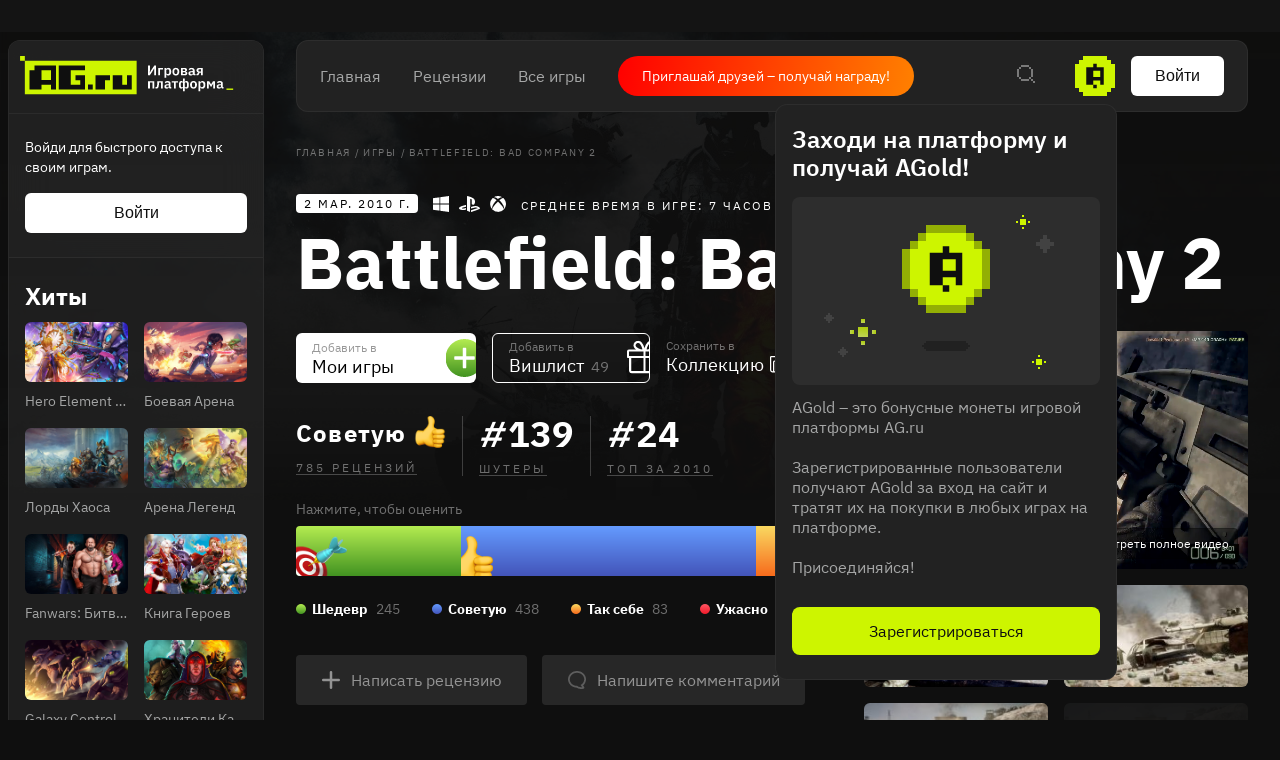

--- FILE ---
content_type: text/html; charset=utf-8
request_url: https://ag.ru/games/battlefield-bad-company-2
body_size: 146020
content:
<!DOCTYPE html>
<html lang="ru">
<head>
  <link rel="preload" href="https://cdn.ag.ru/client/css/main.406b90c01b74.css" as="style"><link rel="preload" href="https://cdn.ag.ru/client/css/app/pages/games-routes/games-routes.76.7114329b0e64.css" as="style">
  <meta data-rh="true" charset="utf-8"/><meta data-rh="true" name="viewport" content="width=device-width, height=device-height, viewport-fit=cover, initial-scale=1.0, user-scalable=no, maximum-scale=1.0, minimum-scale=1"/><meta data-rh="true" name="google-site-verification" content="PTkW3GHOFVTwgr8Po9NjvmpadMNqy5CbJi2KTlU2k-o"/><meta data-rh="true" name="yandex-verification" content="0a0e215dcedd73d9"/><meta data-rh="true" name="HandheldFriendly" content="True"/><meta data-rh="true" name="msapplication-config" content="https://cdn.ag.ru/ru/browserconfig.xml?v=4"/><meta data-rh="true" name="theme-color" content="#151515"/><meta data-rh="true" name="msapplication-navbutton-color" content="#151515"/><meta data-rh="true" property="og:type" content="website"/><meta data-rh="true" property="og:url" content="https://ag.ru/games/battlefield-bad-company-2"/><meta data-rh="true" property="twitter:card" content="summary_large_image"/><meta data-rh="true" name="application-name" content=" "/><meta data-rh="true" name="msapplication-TileColor" content="#FFFFFF"/><meta data-rh="true" name="msapplication-TileImage" content="https://cdn.ag.ru/ru/mstile-144x144.png?v=4"/><meta data-rh="true" name="msapplication-square70x70logo" content="https://cdn.ag.ru/ru/mstile-70x70.png?v=4"/><meta data-rh="true" name="msapplication-square150x150logo" content="https://cdn.ag.ru/ru/mstile-150x150.png?v=4"/><meta data-rh="true" name="msapplication-wide310x150logo" content="https://cdn.ag.ru/ru/mstile-310x150.png?v=4"/><meta data-rh="true" name="msapplication-square310x310logo" content="https://cdn.ag.ru/ru/mstile-310x310.png?v=4"/><meta data-rh="true" property="og:title" content="Battlefield: Bad Company 2 вся информация об игре, читы, дата выхода, системные требования, купить игру Battlefield: Bad Company 2"/><meta data-rh="true" property="twitter:title" content="Battlefield: Bad Company 2 вся информация об игре, читы, дата выхода, системные требования, купить игру Battlefield: Bad Company 2"/><meta data-rh="true" name="description" content="Вся информация об игре Battlefield: Bad Company 2: дата выхода на Xbox 360, PlayStation 3, PC, Xbox One читы, патчи и дополнения, рецензии, системные требования, видео, фото"/><meta data-rh="true" property="og:description" content="Вся информация об игре Battlefield: Bad Company 2: дата выхода на Xbox 360, PlayStation 3, PC, Xbox One читы, патчи и дополнения, рецензии, системные требования, видео, фото"/><meta data-rh="true" property="twitter:description" content="Вся информация об игре Battlefield: Bad Company 2: дата выхода на Xbox 360, PlayStation 3, PC, Xbox One читы, патчи и дополнения, рецензии, системные требования, видео, фото"/><meta data-rh="true" name="keywords" content=""/><meta data-rh="true" property="og:image" content="https://cdn.ag.ru/media/games/e8f/e8f923180ecb9614ec564a15937cfd9e.jpg"/><meta data-rh="true" property="twitter:image" content="https://cdn.ag.ru/media/games/e8f/e8f923180ecb9614ec564a15937cfd9e.jpg"/><title data-rh="true">Battlefield: Bad Company 2 вся информация об игре, читы, дата выхода, системные требования, купить игру Battlefield: Bad Company 2</title><link data-rh="true" rel="image_src" href="https://cdn.ag.ru/ru/share-vk.png?v=4"/><link data-rh="true" rel="icon" href="https://cdn.ag.ru/ru/favicon-16x16.png?v=4" sizes="16x16" type="image/png"/><link data-rh="true" rel="icon" href="https://cdn.ag.ru/ru/favicon-32x32.png?v=4" sizes="32x32" type="image/png"/><link data-rh="true" rel="icon" href="https://cdn.ag.ru/ru/favicon-96x96.png?v=4" sizes="96x96" type="image/png"/><link data-rh="true" rel="icon" href="https://cdn.ag.ru/ru/favicon-128x128.png?v=4" sizes="128x128" type="image/png"/><link data-rh="true" rel="icon" href="https://cdn.ag.ru/ru/favicon-196x196.png?v=4" sizes="196x196" type="image/png"/><link data-rh="true" rel="image_src" href="https://cdn.ag.ru/media/games/e8f/e8f923180ecb9614ec564a15937cfd9e.jpg"/><link data-rh="true" rel="canonical" href="https://ag.ru/games/battlefield-bad-company-2"/><link data-rh="true" rel="shortcut icon" href="/favicon.ico"/><link data-rh="true" rel="manifest" href="https://cdn.ag.ru/ru/manifest.json?v=4"/><link data-rh="true" rel="apple-touch-icon" href="https://cdn.ag.ru/ru/apple-touch-icon-57x57.png?v=4" sizes="57x57" type="image/png"/><link data-rh="true" rel="apple-touch-icon" href="https://cdn.ag.ru/ru/apple-touch-icon-60x60.png?v=4" sizes="60x60" type="image/png"/><link data-rh="true" rel="apple-touch-icon" href="https://cdn.ag.ru/ru/apple-touch-icon-72x72.png?v=4" sizes="72x72" type="image/png"/><link data-rh="true" rel="apple-touch-icon" href="https://cdn.ag.ru/ru/apple-touch-icon-76x76.png?v=4" sizes="76x76" type="image/png"/><link data-rh="true" rel="apple-touch-icon" href="https://cdn.ag.ru/ru/apple-touch-icon-114x114.png?v=4" sizes="114x114" type="image/png"/><link data-rh="true" rel="apple-touch-icon" href="https://cdn.ag.ru/ru/apple-touch-icon-120x120.png?v=4" sizes="120x120" type="image/png"/><link data-rh="true" rel="apple-touch-icon" href="https://cdn.ag.ru/ru/apple-touch-icon-144x144.png?v=4" sizes="144x144" type="image/png"/><link data-rh="true" rel="apple-touch-icon" href="https://cdn.ag.ru/ru/apple-touch-icon-152x152.png?v=4" sizes="152x152" type="image/png"/><link data-rh="true" rel="apple-touch-icon" href="https://cdn.ag.ru/ru/apple-touch-icon.png?v=4"/><script data-rh="true" type="text/javascript">
  (function (d, w, c) {
    (w[c] = w[c] || []).push(function() {
        try {
            w.yaCounter = new Ya.Metrika({
                id:19893820,
                clickmap:true,
                trackLinks:true,
                accurateTrackBounce:true,
                webvisor:true
            });
        } catch(e) { }
    });

    var n = d.getElementsByTagName("script")[0],
        s = d.createElement("script"),
        f = function () { n.parentNode.insertBefore(s, n); };
    s.type = "text/javascript";
    s.async = true;
    s.src = "https://mc.yandex.ru/metrika/watch.js";

    if (w.opera == "[object Opera]") {
        d.addEventListener("DOMContentLoaded", f, false);
    } else { f(); }
  })(document, window, "yandex_metrika_callbacks");
  </script><script data-rh="true" type="text/javascript">
      window.ga=window.ga||function(){(ga.q=ga.q||[]).push(arguments)};ga.l=+new Date;
      ga('create', 'UA-309899-4', 'auto');
      ga('send', 'pageview');
    </script><script data-rh="true" src="https://yastatic.net/pcode/adfox/loader.js" crossOrigin="anonymous"></script><script data-rh="true" async="true" defer="true" src="https://static.xsolla.com/embed/paystation/1.2.6/widget.min.js"></script><script data-rh="true" async="true" defer="true" src="https://yookassa.ru/checkout-widget/v1/checkout-widget.js"></script><script data-rh="true" >window.dataLayer = window.dataLayer || []; function gtag(){dataLayer.push(arguments);} gtag('js', new Date()); gtag('config', 'G-KLSSZNB8FM');</script><script data-rh="true" >(function(e, x, pe, r, i, me, nt){
e[i]=e[i]||function(){(e[i].a=e[i].a||[]).push(arguments)},
me=x.createElement(pe),me.async=1,me.src=r,nt=x.getElementsByTagName(pe)[0],nt.parentNode.insertBefore(me,nt)})
(window, document, 'script', 'https://abt.s3.yandex.net/expjs/latest/exp.js', 'ymab');
ymab('metrika.19893820', 'init'/*, {clientFeatures}, {callback}*/);</script>
  <link rel='stylesheet' href='https://cdn.ag.ru/client/css/main.406b90c01b74.css' />
<link rel='stylesheet' href='https://cdn.ag.ru/client/css/app/pages/games-routes/games-routes.76.7114329b0e64.css' />
  
</head>
<body class="">
  
  <div id="portals"></div>
  <div id="root"><div class="app locale-ru"><div class="app-content"><aside class="sidebar" style="visibility:hidden"><div class="sidebar__root hide-scroll"><header class="sidebar__header"><a href="/"><div class="logo"></div></a></header><div class="sidebar__section sidebar__section--login"><p class="sidebar__section-text">Войди для быстрого доступа к своим играм.</p><button class="sidebar__section-login" type="button">Войти</button></div><div class="header-menu__section"><strong class="header-menu__title">Релизы</strong><div class="header-menu__section-children"><a class="header-menu__section-child" href="/discover/last-30-days"><span class="SVGInline"><svg class="SVGInline-svg" width="22" height="20" viewBox="0 0 22 20" fill="none" xmlns="http://www.w3.org/2000/svg"><path fill-rule="evenodd" clip-rule="evenodd" d="M20 0H2v2H0v16h2v2h18v-2h2V2h-2V0zm0 2v16H2V2h18zM6 5v4h2V5H6zm0 10v-4h2v4H6zm8-10v4h2V5h-2zm0 10v-4h2v4h-2z" fill="currentColor"/></svg></span>За 30 дней</a><a class="header-menu__section-child" href="/discover/this-week"><span class="SVGInline"><svg class="SVGInline-svg" width="22" height="20" viewBox="0 0 22 20" fill="none" xmlns="http://www.w3.org/2000/svg"><path fill-rule="evenodd" clip-rule="evenodd" d="M20 0H2v2H0v16h2v2h18v-2h2V2h-2V0zm0 2v16H2V2h18zM6 5v10h2V5H6zm8 10V5h2v10h-2z" fill="currentColor"/></svg></span>Эта неделя</a><a class="header-menu__section-child" href="/discover/next-week"><span class="SVGInline"><svg class="SVGInline-svg" width="22" height="20" viewBox="0 0 22 20" fill="none" xmlns="http://www.w3.org/2000/svg"><path fill-rule="evenodd" clip-rule="evenodd" d="M2 0h18v2H2V0zm0 18H0V2h2v16zm18 0v2H2v-2h18zm0 0h2V2h-2v16zm-6-9v2h-2v2h-2v2h2v-2h2v-2h2V9h-2zm-2-2v2h2V7h-2zm0 0V5h-2v2h2zm-2 4H6V9h4v2z" fill="currentColor"/></svg></span>Следующая неделя</a><a class="header-menu__section-child" href="/video-game-releases"><span class="SVGInline"><svg class="SVGInline-svg" width="22" height="22" viewBox="0 0 22 22" fill="none" xmlns="http://www.w3.org/2000/svg"><path fill-rule="evenodd" clip-rule="evenodd" d="M15 0v2H7V0H5v2H2v2H0v16h2v2h18v-2h2V4h-2V2h-3V0h-2zm5 4v16H2V4h18zM5 8v2h12V8H5z" fill="currentColor"/></svg></span>Календарь</a></div></div><div class="header-menu__section"><strong class="header-menu__title">Лучшее</strong><div class="header-menu__section-children"><a class="header-menu__section-child" href="/discover/best-of-the-year"><span class="SVGInline"><svg class="SVGInline-svg" width="22" height="18" viewBox="0 0 22 18" fill="none" xmlns="http://www.w3.org/2000/svg"><path fill-rule="evenodd" clip-rule="evenodd" d="M18 2H4V0h14v2zm0 0v2h2V2h-2zM2 4V2h2v2H2zm0 0H0v4h2V4zm0 6h2v2h2v2h2v2h2v2h2v-2h2v-2h2v-2h2v-2h2V8h2V4h-2v4h-2v2h-2v2h-2v2h-2v2h-2v-2H8v-2H6v-2H4V8H2v2z" fill="currentColor"/></svg></span>За 2024 г.</a><a class="header-menu__section-child" href="/discover/popular-in-2023"><span class="SVGInline"><svg class="SVGInline-svg" width="14" height="16" viewBox="0 0 14 16" fill="none" xmlns="http://www.w3.org/2000/svg"><path fill-rule="evenodd" clip-rule="evenodd" d="M12 16h2V0h-2v16zm-6 0h2V6H6v10zm-4 0H0v-4h2v4z" fill="currentColor"/></svg></span>За 2023 г.</a><a class="header-menu__section-child" href="/discover/all-time-top"><span class="SVGInline"><svg class="SVGInline-svg" width="22" height="20" viewBox="0 0 22 20" fill="none" xmlns="http://www.w3.org/2000/svg"><path fill-rule="evenodd" clip-rule="evenodd" d="M12 2h-2V0h2v2zm2 2V2h-2v2h2zm2 2V4h-2v2h2zm4 12V8h-4V6h4V4h2v14h-2zM2 18v2h18v-2H2zM6 6v2H2v10H0V4h2v2h4zm2-2V2h2v2H8zm0 0H6v2h2V4z" fill="currentColor"/></svg></span>Топ 250</a></div></div><div class="header-menu__section"><a href="/games/browse" class="header-menu__title">Каталог</a><div class="header-menu__section-children"><a class="header-menu__section-child" href="/platforms"><span class="SVGInline"><svg class="SVGInline-svg" width="20" height="20" viewBox="0 0 20 20" fill="none" xmlns="http://www.w3.org/2000/svg"><path fill-rule="evenodd" clip-rule="evenodd" d="M8 0h4v2H8V0zm0 6H6V2h2v4zm4 0v2H8V6h4zm0 0h2V2h-2v4zm-3 4h2v2H9v-2zm-7 4h16v2H2v-2zm0 4H0v-2h2v2zm16 0h2v-2h-2v2zm0 0H2v2h16v-2z" fill="currentColor"/></svg></span>Платформы</a><a class="header-menu__section-child" href="/stores"><span class="SVGInline"><svg class="SVGInline-svg" width="16" height="22" viewBox="0 0 16 22" fill="none" xmlns="http://www.w3.org/2000/svg"><path fill-rule="evenodd" clip-rule="evenodd" d="M6 0h4v2H6V0zM4 4V2h2v2H4zM2 6V4h2v2H2zm0 14V6H0v14h2zm12 0v2H2v-2h12zm0-14h2v14h-2V6zm-2-2h2v2h-2V4zm0 0V2h-2v2h2zM7 8V6h2v2H7z" fill="currentColor"/></svg></span>Магазины</a><a class="header-menu__section-child" href="/collections/popular"><span class="SVGInline"><svg class="SVGInline-svg" width="18" height="18" viewBox="0 0 18 18" fill="none" xmlns="http://www.w3.org/2000/svg"><path fill-rule="evenodd" clip-rule="evenodd" d="M2 0h4v2H2V0zm0 6H0V2h2v4zm4 0v2H2V6h4zm0 0h2V2H6v4zm6 0h4v2h-4V6zm0-4v4h-2V2h2zm0 0h4v4h2V2h-2V0h-4v2zM2 16h4v2H2v-2zm0-4v4H0v-4h2zm0 0h4v4h2v-4H6v-2H2v2zm10 4h4v2h-4v-2zm0-4v4h-2v-4h2zm0 0v-2h4v2h-4zm4 0v4h2v-4h-2z" fill="currentColor"/></svg></span>Коллекции</a><a class="header-menu__section-child" href="/reviews"><span class="SVGInline"><svg class="SVGInline-svg" width="18" height="12" viewBox="0 0 18 12" fill="none" xmlns="http://www.w3.org/2000/svg"><path fill-rule="evenodd" clip-rule="evenodd" d="M0 0h18v2H0V0zm0 5h18v2H0V5zm10 5H0v2h10v-2z" fill="currentColor"/></svg></span>Рецензии</a><div class="header-menu__section-child" role="button" tabindex="0"><span class="SVGInline"><svg class="SVGInline-svg" width="18" height="4" viewBox="0 0 18 4" fill="none" xmlns="http://www.w3.org/2000/svg"><path fill-rule="evenodd" clip-rule="evenodd" d="M4 4V0H0v4h4zm7-4v4H7V0h4zm7 0v4h-4V0h4z" fill="#FEFFFF" fill-opacity=".4"/></svg></span>Ещё</div></div></div><div class="header-menu__section"><a class="header-menu__title" href="/platforms">Платформы</a><div class="header-menu__section-children"><a href="/games/pc" class="header-menu__section-child">PC</a><a href="/games/playstation4" class="header-menu__section-child">PlayStation 4</a><a href="/games/xbox-one" class="header-menu__section-child">Xbox One</a><a href="/games/nintendo-switch" class="header-menu__section-child">Nintendo Switch</a><a href="/games/ios" class="header-menu__section-child">IOS</a><a href="/games/android" class="header-menu__section-child">Android</a></div></div><div class="header-menu__section"><a class="header-menu__title" href="/genres">Жанры</a><div class="header-menu__section-children"><a href="/games/action" class="header-menu__section-child"><span class="SVGInline"><svg class="SVGInline-svg" width="22" height="22" viewBox="0 0 22 22" fill="none" xmlns="http://www.w3.org/2000/svg"><path fill-rule="evenodd" clip-rule="evenodd" d="M10 0h2v4h-2V0zM8 6V4h2v2H8zM6 8h2V6H6v2zm-2 2h2V8H4v2zm0 2v-2H0v2h4zm2 2v-2H4v2h2zm2 2v-2H6v2h2zm2 2v-2H8v2h2zm2 0h-2v4h2v-4zm2-2h-2v2h2v-2zm2-2h-2v2h2v-2zm2-2h-2v2h2v-2zm0-2v2h4v-2h-4zm-2-2v2h2V8h-2zm-2-2h-2V4h2v2zm0 0v2h2V6h-2zm6-4h-2v2h2V2zM2 2h2v2H2V2zm2 16H2v2h2v-2zm14 0h2v2h-2v-2zm-6-8h-2v2h2v-2z" fill="currentColor"/></svg></span>Экшены</a><a href="/games/strategy" class="header-menu__section-child"><span class="SVGInline"><svg class="SVGInline-svg" width="22" height="22" viewBox="0 0 22 22" fill="none" xmlns="http://www.w3.org/2000/svg"><path fill-rule="evenodd" clip-rule="evenodd" d="M2 0h2v2H2V0zm0 4H0V2h2v2zm2 0v2H2V4h2zm0 0h2V2H4v2zm10 0h2v2h2V4h-2V2h-2v2zm0 0v2h-2V4h2zM8 18H6v-2H4V8H2v8h2v2h2v2h2v-2zm2-2H8v2h2v-2h2V6h-2v10zm10 0h-2v2h-2v2h2v2h2v-2h2v-2h-2v-2zm0 2v2h-2v-2h2zm0-12h-2v8h2V6z" fill="currentColor"/></svg></span>Стратегии</a><a href="/games/role-playing-games-rpg" class="header-menu__section-child"><span class="SVGInline"><svg class="SVGInline-svg" width="20" height="20" viewBox="0 0 20 20" fill="none" xmlns="http://www.w3.org/2000/svg"><path fill-rule="evenodd" clip-rule="evenodd" d="M20 2V0h-6v2h-2v2h-2v2H8v2H6v2H4v2H2v-2H0v2h2v2h2v2H2v2H0v2h2v-2h2v-2h2v2h2v2h2v-2H8v-2h2v-2h2v-2h2v-2h2V8h2V6h2V2zm-2 0v4h-2v2h-2v2h-2v2h-2v2H8v2H6v-2H4v-2h2v-2h2V8h2V6h2V4h2V2h4z" fill="currentColor"/></svg></span>Ролевые</a><a href="/games/shooter" class="header-menu__section-child"><span class="SVGInline"><svg class="SVGInline-svg" width="24" height="24" viewBox="0 0 24 24" fill="none" xmlns="http://www.w3.org/2000/svg"><path fill-rule="evenodd" clip-rule="evenodd" d="M11 0v4H8v2H6v2H4v3H0v2h4v3h2v2h2v2h3v4h2v-4h3v-2h2v-2h2v-3h4v-2h-4V8h-2V6h-2V4h-3V0h-2zm5 6v2h2v8h-2v2H8v-2H6V8h2V6h8zm-5 9v-2h2v2h-2zm2-4h2v2h-2v-2zm-2 0V9h2v2h-2zm0 0H9v2h2v-2z" fill="currentColor"/></svg></span>Шутеры</a><div class="header-menu__section-child" role="button" tabindex="0"><span class="SVGInline"><svg class="SVGInline-svg" width="18" height="4" viewBox="0 0 18 4" fill="none" xmlns="http://www.w3.org/2000/svg"><path fill-rule="evenodd" clip-rule="evenodd" d="M4 4V0H0v4h4zm7-4v4H7V0h4zm7 0v4h-4V0h4z" fill="#FEFFFF" fill-opacity=".4"/></svg></span>Ещё</div></div></div><div class="header-menu__section header-menu__section--sitemap"><a class="header-menu__section-child" href="/html-sitemap"><span class="SVGInline"><svg class="SVGInline-svg" width="22" height="20" viewBox="0 0 22 20" fill="none" xmlns="http://www.w3.org/2000/svg"><path fill-rule="evenodd" clip-rule="evenodd" d="M20 0H2v2H0v16h2v2h18v-2h2V2h-2V0zM8 6h12V2H8v4zm0 2v10h12V8H8zM6 18V2H2v16h4z" fill="#FEFFFF" fill-opacity=".2"/></svg></span>Карта сайта</a></div></div></aside><div class="app-content__body"><div style="display:none"><div itemscope="" itemType="http://schema.org/VideoGame" class="page game"><div class="page__content-wrap-centerer"><div class="page__content-wrap with-sidebar"><div class="page__content-before"><header class="header"><div class="header__main"><nav class="header__main-nav"><a class="" href="/">Главная</a><a class="" href="/reviews">Рецензии</a><a class="" href="/games">Все игры</a></nav><a href="https://t.me/agru_gameplatform/1744" target="_blank" rel="noopener noreferer nofollow" class="game-social-links game-social-links--header game-social-links--with-text-link"><span class="game-social-links__text">Приглашай друзей – получай награду!</span></a><div class="header__main-column"><div class="header__main-search"><div class="header__search-unhider"><span class="SVGInline"><svg class="SVGInline-svg" width="18" height="18" viewBox="0 0 18 18" fill="none" xmlns="http://www.w3.org/2000/svg"><path fill-rule="evenodd" clip-rule="evenodd" d="M12 0v2H4V0h8zM2 4V2h2v2H2zm0 8H0V4h2v8zm2 2H2v-2h2v2zm8 0v2H4v-2h8zm2-2h-2v2h2v2h2v2h2v-2h-2v-2h-2v-2zm0-8h2v8h-2V4zm0 0V2h-2v2h2z" fill="currentColor"/></svg></span></div><div class="header__search header__search--from-header"><input type="text" value="" name="search" placeholder="Поиск.."/><span class="SVGInline header__search-x"><svg class="SVGInline-svg header__search-x-svg" width="14" height="14" viewBox="0 0 14 14" fill="none" xmlns="http://www.w3.org/2000/svg"><path fill-rule="evenodd" clip-rule="evenodd" d="M12 0h2v2h-2V0zm-2 4V2h2v2h-2zM8 6V4h2v2H8zm0 2V6H6V4H4V2H2V0H0v2h2v2h2v2h2v2H4v2H2v2H0v2h2v-2h2v-2h2V8h2zm2 2H8V8h2v2zm2 2h-2v-2h2v2zm0 0h2v2h-2v-2z" fill="currentColor"/></svg></span><span class="SVGInline header__search-search"><svg class="SVGInline-svg header__search-search-svg" width="18" height="18" viewBox="0 0 18 18" fill="none" xmlns="http://www.w3.org/2000/svg"><path fill-rule="evenodd" clip-rule="evenodd" d="M12 0v2H4V0h8zM2 4V2h2v2H2zm0 8H0V4h2v8zm2 2H2v-2h2v2zm8 0v2H4v-2h8zm2-2h-2v2h2v2h2v2h2v-2h-2v-2h-2v-2zm0-8h2v8h-2V4zm0 0V2h-2v2h2z" fill="currentColor"/></svg></span></div></div><div class="header__main-coin"><div class="header-coin" role="button" tabindex="0"><div class="coin-balance"><div class="coin-balance__icon"><span class="SVGInline"><svg class="SVGInline-svg" width="40" height="40" viewBox="0 0 40 40" fill="none" xmlns="http://www.w3.org/2000/svg"><path fill-rule="evenodd" clip-rule="evenodd" d="M8 0h24v4h4v4h4v24h-4v4h-4v4H8v-4H4v-4H0V8h4V4h4V0z" fill="#CDF500"/><path fill-rule="evenodd" clip-rule="evenodd" d="M21.75 7.75v3.5h7v17.5h-3.5v-4.375h-7v4.375h-7v-17.5h7v-3.5h3.5zm-3.5 21h3.5v3.5h-3.5v-3.5zm0-14v6.125h7V14.75h-7z" fill="#0F0F0F"/></svg></span></div><span class="coin-balance__amount">0</span></div></div></div><button class="header__main-auth" type="button">Войти</button></div></div></header><main class="page__content"><div class="game__content-wrap"><div class="breadcrumbs"><ol class="breadcrumbs__list" itemscope="" itemType="http://schema.org/BreadcrumbList"><li class="breadcrumbs__item" itemProp="itemListElement" itemscope="" itemType="http://schema.org/ListItem"><a class="breadcrumbs__link" itemProp="item" href="/"><span class="breadcrumbs__name" itemProp="name">Главная</span></a><meta itemProp="position" content="1"/><span class="breadcrumbs__separator">/</span></li><li class="breadcrumbs__item" itemProp="itemListElement" itemscope="" itemType="http://schema.org/ListItem"><a class="breadcrumbs__link" itemProp="item" href="/games"><span class="breadcrumbs__name" itemProp="name">Игры</span></a><meta itemProp="position" content="2"/><span class="breadcrumbs__separator">/</span></li><li class="breadcrumbs__item"><span class="breadcrumbs__name" itemProp="name">Battlefield: Bad Company 2</span></li></ol></div><div class="game__head"><div class="game__head-meta"><div class="platforms platforms_big"><div class="platforms__platform platforms__platform_big platforms__platform_pc"></div><div class="platforms__platform platforms__platform_big platforms__platform_playstation"></div><div class="platforms__platform platforms__platform_big platforms__platform_xbox"></div></div><div class="game__meta-playtime">Среднее время в игре: 7 часов</div></div><div class="game__heading-section"><h1 itemProp="name" class="heading heading_1 game__title">Battlefield: Bad Company 2</h1></div></div><div class="game-content-columns"><div><div><meta itemProp="image" content="https://cdn.ag.ru/media/games/e8f/e8f923180ecb9614ec564a15937cfd9e.jpg"/><meta itemProp="applicationCategory" content="Game"/><meta itemProp="url" content="https://ag.ru/games/battlefield-bad-company-2"/><meta itemProp="discussionUrl" content="https://ag.ru/games/battlefield-bad-company-2/reviews"/><div itemProp="aggregateRating" itemscope="" itemType="http://schema.org/AggregateRating"><meta itemProp="author" content="RAWG"/><meta itemProp="worstRating" content="2"/><meta itemProp="bestRating" content="5"/><meta itemProp="ratingValue" content="4"/><meta itemProp="ratingCount" content="779"/><meta itemProp="reviewCount" content="5"/></div><div itemProp="creator" itemscope="" itemType="http://schema.org/Person"><meta itemProp="name" content="David Goldfarb"/><meta itemProp="url" content="https://ag.ru/creators/david-goldfarb"/><meta itemProp="image" content="https://cdn.ag.ru/media/screenshots/ec3/ec3bb0c241e3354db32d67c64619e552.jpg"/></div><div itemProp="creator" itemscope="" itemType="http://schema.org/Person"><meta itemProp="name" content="Joel Eriksson"/><meta itemProp="url" content="https://ag.ru/creators/joel-eriksson"/><meta itemProp="image" content="https://cdn.ag.ru/media/screenshots/98d/98d93bc30282dabcf52ad3be71943f8c.jpg"/></div><div itemProp="creator" itemscope="" itemType="http://schema.org/Person"><meta itemProp="name" content="Mikael Karlsson"/><meta itemProp="url" content="https://ag.ru/creators/mikael-karlsson"/><meta itemProp="image" content="https://cdn.ag.ru/media/screenshots/0b7/0b70249c691466ee158a795af3c30970.jpg"/></div></div><div class="game-buttons-new game__buttons"><div class="dropdown dropdown_card game-card-buttons__dropdown" id="dropdown-container"><div class="dropdown__button" role="button" tabindex="0"></div></div><div class="dropdown dropdown_card game-card-buttons__dropdown" id="dropdown-container"><div class="dropdown__button" role="button" tabindex="0"></div></div><div class="btn-add-game btn-add-game_inactive" role="button" tabindex="0"><div class="btn-add-game__content"><div class="btn-add-game__text"><div class="btn-add-game__subtitle">Добавить в</div><div class="btn-add-game__title">Мои игры</div></div><div class="btn-add-game__icon-container"><div class="btn-add-game__icon btn-add-game__icon-plus"></div></div></div></div><div class="btn-wishlist btn-wishlist_inactive" role="button" tabindex="0"><div class="btn-wishlist__text"><div class="btn-wishlist__subtitle">Добавить в</div><div class="btn-wishlist__title">Вишлист <span class="btn-wishlist__title__counter">49</span></div></div><div class="btn-wishlist__icon btn-wishlist__icon-plus"></div></div><div class="dropdown dropdown_card game-card-buttons__dropdown" id="dropdown-container"><div class="dropdown__button" role="button" tabindex="0"></div></div><div class="btn-collection btn-collection_inactive" role="button" tabindex="0"><div class="btn-collection__text"><div class="btn-collection__subtitle">Сохранить в</div><div class="btn-collection__title">Коллекцию</div></div><div class="btn-collection__icon btn-collection__icon-add"></div></div></div><div class="rating-chart "><div class="rating-chart__chart rating-chart__chart_rating"><div class="rating rating_text rating_recommended rating-chart__rating" title="recommended" role="button" tabindex="0"><div class="rating__text">Советую</div></div><div class="rating-chart__bottom"><a class="rating-chart__bottom-link">785 рецензий</a></div></div><div class="rating-chart__chart"><div class="rating-chart__number"><span class="rating-chart__number-icon">#</span>139</div><div class="rating-chart__bottom"><a href="/games/shooter" class="rating-chart__bottom-link">Шутеры</a></div></div><div class="rating-chart__chart"><div class="rating-chart__number"><span class="rating-chart__number-icon">#</span>24</div><div class="rating-chart__bottom"><a href="/games/2010" class="rating-chart__bottom-link">Топ за 2010</a></div></div></div><p class="game-rating-distribution__click-to-rate">Нажмите, чтобы оценить</p><div class="rating-distribution game-rating-distribution"><div class="rating-distribution__stat"><div class="rating-distribution__stat-item rating-distribution__stat-item_exceptional" style="width:165px" role="button" tabindex="0"><div class="rating rating_emoji rating_exceptional rating-distribution__stat-item-icon" title="exceptional" role="button" tabindex="0"></div></div><div class="rating-distribution__stat-item rating-distribution__stat-item_recommended" style="width:295px" role="button" tabindex="0"><div class="rating rating_emoji rating_recommended rating-distribution__stat-item-icon" title="recommended" role="button" tabindex="0"></div></div><div class="rating-distribution__stat-item rating-distribution__stat-item_meh" style="width:56px" role="button" tabindex="0"></div><div class="rating-distribution__stat-item rating-distribution__stat-item_skip" style="width:13px" role="button" tabindex="0"></div></div><div class="rating-distribution__meta"><div class="rating-distribution__labels"><div class="rating-distribution__label" role="button" tabindex="0"><div class="rating-distribution__label-icon rating-distribution__label-icon_exceptional"></div><div class="rating rating_text rating_exceptional rating-distribution__label-rating" title="exceptional" role="button" tabindex="0"><div class="rating__text">Шедевр</div></div><div class="rating-distribution__label-count">245</div></div><div class="rating-distribution__label" role="button" tabindex="0"><div class="rating-distribution__label-icon rating-distribution__label-icon_recommended"></div><div class="rating rating_text rating_recommended rating-distribution__label-rating" title="recommended" role="button" tabindex="0"><div class="rating__text">Советую</div></div><div class="rating-distribution__label-count">438</div></div><div class="rating-distribution__label" role="button" tabindex="0"><div class="rating-distribution__label-icon rating-distribution__label-icon_meh"></div><div class="rating rating_text rating_meh rating-distribution__label-rating" title="meh" role="button" tabindex="0"><div class="rating__text">Так себе</div></div><div class="rating-distribution__label-count">83</div></div><div class="rating-distribution__label" role="button" tabindex="0"><div class="rating-distribution__label-icon rating-distribution__label-icon_skip"></div><div class="rating rating_text rating_skip rating-distribution__label-rating" title="skip" role="button" tabindex="0"><div class="rating__text">Ужасно</div></div><div class="rating-distribution__label-count">19</div></div></div></div></div><div class="game__owners"><a class="game__ratings-review-button" rel="nofollow" href="/reviews/create?game=%7B%22id%22%3A4388%2C%22name%22%3A%22Battlefield%3A%20Bad%20Company%202%22%2C%22slug%22%3A%22battlefield-bad-company-2%22%7D&amp;redirect=true"><span class="SVGInline game__ratings-review-button__icon"><svg class="SVGInline-svg game__ratings-review-button__icon-svg" xmlns="http://www.w3.org/2000/svg" width="20" height="20" viewBox="0 0 20 20"><path fill-rule="evenodd" d="M8.714 11.286H2.286a1.286 1.286 0 010-2.572h6.428V2.286a1.286 1.286 0 012.572 0v6.428h6.428a1.286 1.286 0 010 2.572h-6.428v6.428a1.286 1.286 0 01-2.572 0v-6.428z"/></svg></span>Написать рецензию</a><a class="game__ratings-review-button" rel="nofollow" href="/posts/create?game=%7B%22id%22%3A4388%2C%22name%22%3A%22Battlefield%3A%20Bad%20Company%202%22%2C%22slug%22%3A%22battlefield-bad-company-2%22%7D"><span class="SVGInline game__ratings-review-button__icon"><svg class="SVGInline-svg game__ratings-review-button__icon-svg" xmlns="http://www.w3.org/2000/svg" width="20" height="20" viewBox="0 0 20 20"><path fill="#FFF" fill-opacity=".5" fill-rule="evenodd" d="M10 2.807c-3.984 0-7.225 2.93-7.225 6.531 0 3.602 3.24 6.531 7.225 6.531h.367l.26.265c.882.898 3.203 1.131 4.482 1.046l-1.492-2.135.754-.518c.096-.066.191-.135.284-.207 1.634-1.248 2.57-3.063 2.57-4.982 0-3.602-3.24-6.531-7.225-6.531M14.471 19c-1.598 0-3.61-.358-4.813-1.33C4.854 17.503 1 13.83 1 9.338 1 4.741 5.037 1 10 1s9 3.741 9 8.338c0 2.342-1.055 4.55-2.91 6.13l1.287 1.843v.288c0 .229-.08.795-.831 1.11-.422.18-1.185.291-2.075.291"/></svg></span>Напишите комментарий</a></div><div class="game__about"><div name="about"></div><h2 class="heading heading_2 game__block-title game__about-title">Рецензия</h2><div itemProp="description" class="game__about-text"><p>Трудно понять, почему Electronic Arts не
выпустила на PC первую Bad Company.
Неужели и впрямь испугалась
конкуренции с Modern Warfare и
престарелой Battlefield 2? Зато
на консолях игра стала хитом, ведь
толковые сетевые шутеры – редкость
в тех краях. Да и одиночный режим
был приятен – если не геймплеем, то
характерами героев и юмором.</p>
<p>Во второй части, попавшей на «персоналки»,
EA DICE проделала гигантскую работу
над ошибками, как ни избито это
звучит. Отныне серия Bad Company задает тон в онлайновых баталиях на
всех платформах. В «сингле» гайки
тоже подтянули, но так туго, что на
шутки сил не хватило.</p>
<h2>Не валяй дурака, Америка</h2>
<p>Со здравым смыслом вышла заминка.
Полтора года назад русские
расплачивались с наемниками
золотом, лишь бы отсрочить
неизбежную победу янки. Сегодня
красный медведь нанес ответный
удар: подмял половину Европы,
запустил лапу в Аляску и оптом
купил всех президентов Южной
Америки. Объяснить, что произошло,
нам не удосужились.</p>
<p>Bad Company 2 несложно спутать
со «скандалисткой» Modern Warfare 2.
После «вторжения» России в Грузию
танки с «триколором» мерещатся
западным обывателям на каждом углу,
так что общее сходство
неудивительно. Однако совпадают и
детали, вроде электромагнитного
импульса, уронившего вертолеты с
неба.</p>
<p>Беда Bad Company 2 в том, что
зрители пришли на продолжение
сумасшедшей комедии, а получили
очередную военную драму. Дезертиры,
которые погнались за наживой,
влезли в нейтральную страну и
угнали люксовый Ми-24 вместе с
пьяным диктатором, теперь
сражаются за мамин яблочный пирог и
козыряют генералу-держиморде.
Смешные моменты все же бывают, но
липкого пафоса в десять раз больше.
Кажется, что сценаристы вкалывали
из-под палки и собрали весь
дежурный набор современного
блокбастера: миссия в антураже
Второй мировой, гнетущие эпизоды в
джунглях а-ля «Остаться в живых»,
финальная резня в транспортном
самолете, внезапное предательство.</p>
<h2>Адская смесь</h2>
<p>К счастью, действо настолько
увлекательно, что на хилый сюжет
легко закрыть глаза. В Bad Company
отряд из четырех бойцов «работал»
на огромной территории, выбирая, с
какой стороны напасть на вражеский
лагерь. Увы, платой за свободу была
неровная динамика: короткие стычки
чередовались со скучной беготней.</p>
<p>Формула Bad Company 2 ближе к Modern
Warfare: игрок пробивается через
забитый «массовкой» коридор, а
дизайнеры развлекают его
скриптовыми сюрпризами и яркими
спецэффектами. Ушли в прошлое и
бесконечные возрождения,
позволявшие одолеть противника
измором, – гибель возвращает героя
к предыдущему «чекпойнту».</p>
<p>Обвинять авторов, что они
скопировали рецепт у Infinity Ward, глупо.
Шведские разработчики мыслили
масштабнее и, помимо Call of Duty,
черпали вдохновение из Crysis,
Frontlines: Fuel of War, Medal of Honor
Pacific Assault и многих других
шутеров. В перерывах между пешими
прогулками дают вдоволь пострелять
с турелей и покрутить «баранку».
Только в кабину вертолета не сажают.</p>
<p>Казалось бы, эти элементы давно
приелись и не вызывают восторга.
Действительно, «сингл» Bad Company – не революция. EA DICE просто
воспользовалась достоинствами
своего движка Frostbite и качественно
воплотила старые идеи. Его
фирменная особенность –
разрушаемое окружение. Дерево или
стену в любую секунду могут
превратить в труху, и придется
опять искать укрытие. К тому же
уровни в BC 2 шире, нежели в Modern
Warfare 2. Места для маневров
достаточно, чтобы ход битвы всегда
чем-нибудь удивлял.</p>
<p>Да и выглядит игра впечатляюще. В
Crytek сидят более талантливые
программисты, зато скандинавы
отменно распорядились своими
возможностями. Затишья почти не
бывает. Поле боя сотрясают взрывы,
стелется дым, летят осколки и
брызги крови, красиво падают
подкошенные враги – такому зрелищу
позавидуют голливудские боевики.
Впрочем, это лишь прелюдия к
настоящей феерии.</p>
<h2>До последнего «билета»</h2>
<p>Пять-семь часов пальбы по
болванчикам осядут в дальних
уголках памяти, едва вы зайдете в
мультиплеер и нажмете кнопку «Play now».
Если бы Electronic Arts вообще забыла о
сюжетной кампании, игру охотно
брали бы даже по цене вдвое выше
нынешней. Bad Company 2 показала,
что PC-рынок рано хоронить.
Владельцы PC купили больше копий,
чем обладатели Xbox 360 или PlayStation 3. Их
оказалось так много, что серверы
Electronic Arts начали «валиться» от
перегрузки. Да, что бы ни говорили
фанаты приставок, мышь и клавиатура
подходят для сетевых FPS лучше
геймпада.</p>
<p>Несомненно, одна из причин успеха
второй части на PC – эффект новизны.
До сегодняшнего дня поклонники
жанра перебивались Frontlines
с косметическими разрушениями, не
влиявшими на тактику. Теперь же
можно устроить погром с таким
огоньком, о котором игроки в
оригинальной Bad Company и не
мечтали.</p>
<p>В EA DICE недаром назвали систему
Destruction 2.0. Раньше от «уничтоженной»
постройки оставался незыблемый
каркас. В BC 2 дома
обваливаются, погребая всех, кто
был внутри. Вместо того чтобы
снести целую секцию деревянного
или бетонного забора, очередь из
пулемета пробивает в нем небольшие
дыры. Недостает разве что честного
поведения обломков – они сразу
исчезают.</p>
<p>Еще одно преимущество PC-версии
над консольными – 32 игрока против
24-х. Ветераны Battlefield 2
вздыхают о временах, когда
нормальными считались матчи на 64
участника, однако и тогда на
уменьшенных картах рубились с
удовольствием.</p>
<p>У традиционного Conquest, для
которого в Bad Company не
хватало народа, открылось второе
дыхание. Если команды из 16 человек
бьются за 3-4 ключевые точки, флаг не
взять без боя. Похорошел Rush, прежде
известный как Gold Rush. На смену
сундукам с золотом пришли некие M-COM
stations, хотя суть та же: одни защищают
два объекта, другие пытаются их
уничтожить. Минировать заветные
ящики необязательно – иногда проще
взорвать скрывающее их здание
целиком. При равных силах поэтапная
атака нескольких баз становится
эпичной битвой на 30-40 минут.</p>
<p>Два новых режима, Squad Rush и Squad
Deathmatch, вряд ли ждет признание.
Первый – урезанный Rush с четырьмя
солдатами с каждой стороны. Второй
– банальная гонка четырех отрядов
за фрагами. На тех, кто любит
размашистые побоища с танками и
авиацией, эти варианты не
рассчитаны – в Squad Deathmatch попал
только одинокий «Брэдли». Вдобавок
представленные в BC 2 «профессии»
за пределами Conquest и Rush не оценить.</p>
<h2>Классовая борьба</h2>
<p>А посмотреть есть на что, ведь EA DICE
в очередной раз перетасовала набор
умений. Здесь нет лишних
специальностей, как в Battlefield 2,
и мастеров на все руки, как в первой Bad
Company. Подобно Battlefield 2142,
классов всего четыре, зато баланс
близок к идеалу.</p>
<p>Штурмовики, вооруженные
автоматами, подкармливают
сослуживцев «цинками» с патронами.
Инженеры чинят технику союзников и
досаждают врагам гранатометными
залпами. Врачи пляшут от радости –
им вернули дефибрилляторы для
реанимации. Наконец, снайперы
мучают неприятеля издалека –
помимо винтовок с оптикой, они
получают приборы для наведения
огня минометов. Для победы надо
использовать все навыки и помогать
однополчанам. Тем более что взаимовыручку щедро поощряют
призовыми баллами.
Особенно выгодно поддерживать
соратников из своей «четверки».
Кроме того, павшие бойцы научились
выбирать, возле кого из товарищей
воскреснуть.</p>
<p>Еще один полезный инструмент,
превращающий толпу незнакомых
людей в грозную силу, – волшебная
кнопка «Q». Указывая различные цели,
с ее помощью можно запросить место
в транспорте, аптечку, боеприпасы
или ремонт, а также пометить
обнаруженных противников, чтобы не
кричать «БМП за правым холмом!» по
голосовой связи. Так гораздо
удобнее, чем вылавливать нужную
иконку в неуклюжем круговом меню из
Battlefield 2.</p>
<p>Даже «консольная» регенерация, как
ни удивительно, не навредила. Урон
реализму от нее невелик: если под
ногами не лежит целебный зеленый
чемоданчик с крестом, здоровье
восстанавливается очень медленно.
При этом жизнь снайперов и прочих
вояк, которым не с руки искать
санитаров, стала намного приятнее.</p>
<h2>Арсенал демократии</h2>
<p>Зарабатывать доступ к «стволам» и
умениям тоже интересно. Здешняя
система выглядит скромно по
сравнению с навязчивой «прокачкой»
из Modern Warfare 2, но на самом
деле «анлоков» достаточно, и
привязанных к классам (хотите
пострелять из «Абакана» и М-16 –
играйте за штурмовика), и
универсальных. Почти все из них
приносят ощутимую пользу, поэтому
чем-то надо жертвовать. Например,
трудно сказать, что лучше для
медика – прибавка к точности
пулемета или супераптечка? Быстрый
бег или крепкий бронежилет?
Коллиматорный прицел или оптика?
Такие бонусы – заметный шаг вперед
в рамках серии. В BF 2142 было
нечто подобное, но в меньших
масштабах.</p>
<p>Другая любопытная новинка – «пушки»
из общего раздела, которые может
взять кто угодно. Сюда попали
винтовки M14 Mod 0 EBR и G3, дробовики и
кое-какой антиквариат времен
Второй мировой («Гаранд» и «Томпсон»).
Они слишком специфичны, хотя при
определенных условиях потрясающе
эффективны.</p>
<p>Отдельная ячейка отведена «техническим»
способностям. Заняв кресло
водителя или стрелка, солдаты «устанавливают»
дополнительное оборудование:
сенсоры, генератор дымовых завес,
броню покрепче и т. п. Стычки
стальных чудовищ, отличавшие Battlefield
от конкурентов, стали более
напряженными и непредсказуемыми.
Кстати, к знакомым по первой части
образцам добавились вертолеты Ми-24
и UH-60, мобильные зенитки на базе БМД,
квадроциклы, водные мотоциклы и
беспилотники.</p>
<p>Для полевых испытаний техники EA
DICE подготовила целых десять
разнообразных арен, от знойных
пустынь до зеленых зарослей и
заснеженных перевалов. В
дальнейшем студия обещает
регулярно выпускать сборники карт.
Чего еще желать в столь мощном,
продуманном и богатом на
впечатления сиквеле? Пожалуй, лишь
возвращения командиров и самолетов
из Battlefield 2.</p>
<h2>* * *</h2>
<p>Впрочем, и без них Bad Company 2
– прекрасная игра, не имеющая себе
равных среди шутеров про
современную войну. Несмотря на
стандартный «сингл», своего
главного соперника, Modern Warfare 2,
она кладет на обе лопатки: и в
мультиплеере, и в одиночной
кампании.</p></div></div><div style="margin-top:32px"><aside id=""></aside></div><div class="game__files"><h2 class="heading heading_2 game__block-title">Файлы</h2><div class="game__files__file"><a href="/games/battlefield-bad-company-2/cheats">Чит-файлы</a><span class="game__files__file__counter">10</span></div><div class="game__files__file"><a href="/games/battlefield-bad-company-2/patches">Патчи</a><span class="game__files__file__counter">2</span></div></div><div class="game__meta"><div class="game__meta-block"><div class="game__meta-title">Платформы</div><div class="game__meta-text"><meta itemProp="gamePlatform" content="Xbox 360"/><a href="/games/xbox360" class="game__meta-filter-link">Xbox 360</a>, <meta itemProp="gamePlatform" content="PlayStation 3"/><a href="/games/playstation3" class="game__meta-filter-link">PlayStation 3</a>, <meta itemProp="gamePlatform" content="PC"/><a href="/games/pc" class="game__meta-filter-link">PC</a>, <meta itemProp="gamePlatform" content="Xbox One"/><a href="/games/xbox-one" class="game__meta-filter-link">Xbox One</a></div></div><div class="game__meta-block"><div class="game__meta-title">Рейтинг Metacritic</div><div class="game__meta-text game__meta-text_large"><div title="Рейтинг Metacritic" class="metascore-label metascore-label_green">87</div></div></div><div class="game__meta-block"><div class="game__meta-title">Жанр</div><div class="game__meta-text"><meta itemProp="genre" content="Экшены"/><a href="/games/action" class="game__meta-filter-link">Экшены</a>, <meta itemProp="genre" content="Шутеры"/><a href="/games/shooter" class="game__meta-filter-link">Шутеры</a></div></div><div class="game__meta-block"><div class="game__meta-title">Дата выхода</div><div itemProp="datePublished" dateTime="Tue Mar 02 2010 00:00:00 GMT+0000 (Coordinated Universal Time)" class="game__meta-text">2 мар. 2010 г.</div></div><div class="game__meta-block"><div class="game__meta-title">Разработчик</div><div class="game__meta-text"><span class="hidden-link game__meta-filter-link" role="link" tabindex="0"><div itemProp="creator" itemscope="" itemType="http://schema.org/Organization"><meta itemProp="name" content="Electronic Arts"/></div>Electronic Arts</span>, <span class="hidden-link game__meta-filter-link" role="link" tabindex="0"><div itemProp="creator" itemscope="" itemType="http://schema.org/Organization"><meta itemProp="name" content="Electronic Arts DICE"/></div>Electronic Arts DICE</span>, <span class="hidden-link game__meta-filter-link" role="link" tabindex="0"><div itemProp="creator" itemscope="" itemType="http://schema.org/Organization"><meta itemProp="name" content="Digital Illusions CE"/></div>Digital Illusions CE</span></div></div><div class="game__meta-block"><div class="game__meta-title">Издатель</div><div class="game__meta-text"><meta itemProp="publisher" content="Electronic Arts"/><span class="hidden-link game__meta-filter-link" role="link" tabindex="0">Electronic Arts</span></div></div><div class="game__meta-block"><div class="game__meta-title">Возрастной рейтинг</div><div class="game__meta-text">17+</div></div><div class="game__meta-block game__meta-block_wide"><div class="game__meta-title">Игры серии</div><div class="game__meta-text game__meta-text_secondary"><a href="/games/battlefield-6" class="game__meta-filter-link game__meta-filter-link_game-series">Battlefield 2042</a>, <a href="/games/battlefield-v" class="game__meta-filter-link game__meta-filter-link_game-series">Battlefield V</a>, <a href="/games/battlefield-1" class="game__meta-filter-link game__meta-filter-link_game-series">Battlefield 1</a>, <a href="/games/battlefield-hardline" class="game__meta-filter-link game__meta-filter-link_game-series">Battlefield Hardline</a>, <a href="/games/battlefield-4" class="game__meta-filter-link game__meta-filter-link_game-series">Battlefield 4</a>, <a href="/games/battlefield-3" class="game__meta-filter-link game__meta-filter-link_game-series">Battlefield 3</a>, <a href="/games/battlefield-play4free" class="game__meta-filter-link game__meta-filter-link_game-series">Battlefield Play4Free</a>, <a href="/games/battlefield-online" class="game__meta-filter-link game__meta-filter-link_game-series">Battlefield Online</a>, <a href="/games/battlefield-1943" class="game__meta-filter-link game__meta-filter-link_game-series">Battlefield 1943</a>, <a href="/games/battlefield-heroes" class="game__meta-filter-link game__meta-filter-link_game-series">Battlefield Heroes</a>, <a href="/games/battlefield-bad-co" class="game__meta-filter-link game__meta-filter-link_game-series">Battlefield: Bad Company</a>, <a href="/games/battlefield-2142" class="game__meta-filter-link game__meta-filter-link_game-series">Battlefield 2142</a>, <a href="/games/battlefield-2-mc" class="game__meta-filter-link game__meta-filter-link_game-series">Battlefield 2: Modern Combat</a>, <a href="/games/battlefield-2" class="game__meta-filter-link game__meta-filter-link_game-series">Battlefield 2</a>, <a href="/games/battlefield-vietnam" class="game__meta-filter-link game__meta-filter-link_game-series">Battlefield Vietnam</a>, <a href="/games/battlefield-1942" class="game__meta-filter-link game__meta-filter-link_game-series">Battlefield 1942</a>, <a href="/games/battlefield" class="game__meta-filter-link game__meta-filter-link_game-series">Battlefield</a></div></div><div class="game__meta-block game__meta-block_wide"><div class="game__meta-title">Дополнения и издания</div><div class="game__meta-text game__meta-text_secondary"><a href="/games/battlefield-bad-company-2-vietnam-2" class="game__meta-filter-link game__meta-filter-link_dlc">Battlefield: Bad Company 2 - Vietnam</a></div></div><div class="game__meta-block game__meta-block_wide"><div class="game__meta-title">Теги</div><div itemProp="keywords" class="game__meta-text game__meta-text_secondary"><a class="game__meta-filter-link" href="/tags/dlia-odnogo-igroka">Для одного игрока</a>, <a class="game__meta-filter-link" href="/tags/ekshen">Экшен</a>, <a class="game__meta-filter-link" href="/tags/prikliuchenie">Приключение</a>, <a class="game__meta-filter-link" href="/tags/atmosfera">Атмосфера</a>, <a class="game__meta-filter-link" href="/tags/dlia-neskolkikh-igrokov">Для нескольких игроков</a>, <a class="game__meta-filter-link" href="/tags/otkrytyi-mir">Открытый мир</a>, <a class="game__meta-filter-link" href="/tags/strategiia">Стратегия</a>, <a class="game__meta-filter-link" href="/tags/shuter">Шутер</a>, <a class="game__meta-filter-link" href="/tags/shedevr">Шедевр</a>, <a class="game__meta-filter-link" href="/tags/ot-pervogo-litsa">От первого лица</a>, <a class="game__meta-filter-link" href="/tags/shuter-ot-pervogo-litsa">Шутер от первого лица</a>, <a class="game__meta-filter-link" href="/tags/simuliator">Симулятор</a>, <a class="game__meta-filter-link" href="/tags/klassika">Классика</a>, <a class="game__meta-filter-link" href="/tags/iumor">Юмор</a>, <a class="game__meta-filter-link" href="/tags/taktika">Тактика</a>, <a class="game__meta-filter-link" href="/tags/voina">Война</a>, <a class="game__meta-filter-link" href="/tags/komandnaia">Командная</a>, <a class="game__meta-filter-link" href="/tags/voennye-deistviia">Военные действия</a>, <a class="game__meta-filter-link" href="/tags/razrusheniia">Разрушения</a></div></div><div class="game__meta-block game__meta-block_wide"><div class="game__meta-title">Сайт</div><div role="button" tabindex="0" class="game__meta-text"><div rel="noopener noreferrer" class="game__meta-website">http://battlefieldbadcompany2.com</div></div></div></div><div class="game__system-requirements"><div class="truncate-block"><div class="truncate-block__wrapper truncate-block__wrapper_desktop truncate-block__wrapper_phone" style="max-height:140px"><div><div class="game__system-requirement"><h2 class="heading heading_2 game__block-title game__block-title_inner">Системные требования для <span class="game__system-requirement-title">PC</span></h2><div>Core 2 Duo/Athlon 64 X2 2.0 ГГц,2 Гб памяти,3D-ускоритель с 256 Мб памяти,10 Гб на винчестере</div><div>Core 2 Duo/Athlon 64 X2 3.0 ГГц,3 Гб памяти,3D-ускоритель с 512 Мб памяти,10 Гб на винчестере</div></div></div></div><div class="truncate-block__button" role="button" tabindex="0">Больше…</div></div></div></div><div><div class="game__screenshots"><div class="game__screenshots-inner"><div class="game__screenshot" role="button" tabindex="0"><img class="responsive-image game__screenshot-image" srcSet="" src="" title="Cкриншот Battlefield: Bad Company 2, изображение № 183371" alt="Cкриншот Battlefield: Bad Company 2, изображение № 183371 - RAWG"/></div><div class="game__screenshots-list"><div class="game__screenshots-item" role="button" tabindex="0"><img class="responsive-image game__screenshot-image" srcSet="" src="" title="Cкриншот Battlefield: Bad Company 2, изображение № 183372" alt="Cкриншот Battlefield: Bad Company 2, изображение № 183372 - RAWG"/></div><div class="game__screenshots-item" role="button" tabindex="0"><img class="responsive-image game__screenshot-image" srcSet="" src="" title="Cкриншот Battlefield: Bad Company 2, изображение № 183373" alt="Cкриншот Battlefield: Bad Company 2, изображение № 183373 - RAWG"/></div><div class="game__screenshots-item" role="button" tabindex="0"><img class="responsive-image game__screenshot-image" srcSet="" src="" title="Cкриншот Battlefield: Bad Company 2, изображение № 183374" alt="Cкриншот Battlefield: Bad Company 2, изображение № 183374 - RAWG"/></div><a href="/games/battlefield-bad-company-2/screenshots" class="game__screenshots-item game__screenshots-all"><div class="game__screenshots-all__decor"></div><span class="SVGInline game__screenshots-icon"><svg class="SVGInline-svg game__screenshots-icon-svg" xmlns="http://www.w3.org/2000/svg" width="20" height="4" viewBox="0 0 20 4"><g fill="#FFF" fill-rule="evenodd"><circle cx="17.36" cy="2" r="2"/><circle cx="9.68" cy="2" r="2"/><circle cx="2" cy="2" r="2"/></g></svg></span>Показать всё</a></div></div></div><div class="game__availability"><h2 class="heading heading_2 game__block-title game__availability-title">Где купить</h2><div class="game__availability-inner"><div role="button" tabindex="0" class="game__availability-item">Xbox Store<span class="SVGInline game__availability-icon xbox-store"><svg class="SVGInline-svg game__availability-icon-svg xbox-store-svg" xmlns="http://www.w3.org/2000/svg" width="22" height="22" viewBox="0 0 22 22"><path fill="#FFF" d="M4.851 1.847l-.03.026c.062-.065.151-.135.21-.173C6.734.592 8.703 0 10.887 0c2.044 0 3.958.564 5.592 1.546.118.07.441.292.608.493v.001c-1.576-1.738-6.21 1.991-6.21 1.991-1.602-1.235-3.076-2.077-4.174-2.377-.917-.251-1.552-.041-1.853.193zM18.873 3.49c-.048-.053-.1-.103-.148-.158-.399-.437-.889-.543-1.33-.514-.403.126-2.26.795-4.549 2.956 0 0 2.577 2.506 4.155 5.067 1.576 2.561 2.519 4.574 1.94 7.368a10.845 10.845 0 002.831-7.323c0-2.855-1.099-5.454-2.899-7.396zm-3.932 8.445a75.408 75.408 0 00-3.113-3.274c-.3-.298-.617-.61-.95-.932 0 0-.502.502-1.156 1.162V8.89c-.836.844-1.92 1.946-2.521 2.589-1.071 1.143-4.14 4.733-4.313 6.746 0 0-.683-1.596.816-5.279.979-2.407 3.937-6.022 5.172-7.2 0 0-1.129-1.242-2.545-2.1l-.009-.002s-.016-.013-.041-.03c-.681-.405-1.425-.718-2.14-.76-.732.052-1.195.586-1.195.586a10.847 10.847 0 00-2.944 7.447c0 6.012 4.874 10.886 10.886 10.886 3.191 0 6.062-1.376 8.054-3.563 0-.003-.23-1.438-1.694-3.497-.344-.482-1.603-1.988-2.307-2.778z" opacity=".4"/></svg></span></div><div role="button" tabindex="0" class="game__availability-item">PlayStation Store<span class="SVGInline game__availability-icon playstation-store"><svg class="SVGInline-svg game__availability-icon-svg playstation-store-svg" xmlns="http://www.w3.org/2000/svg" width="28" height="22" viewBox="0 0 28 22"><g opacity=".4" fill="#fff"><path d="M2.958 14.297l-.91.378c-1.365.621-2.073 1.27-2.047 1.837.075.838.96 1.459 2.578 1.918 2.098.595 4.222.73 6.421.378v-2.35l-1.744.702c-1.82.676-2.756.108-2.756.108-.278-.189-.404-.648.354-.945l.96-.378L9 14.729V12l-.809.297-5.233 2zM17 5.433v6.899c1.385.692 2.615.745 3.538.026.95-.692 1.462-1.89 1.462-3.702 0-1.89-.359-3.33-1.154-4.288-.718-1.012-2-1.864-3.897-2.53C14.589 1.038 12.589.346 11 0v20.642L15.282 22V4.847C15.256 3.81 17 3.89 17 5.433z"/><path d="M27.994 15.54c-.027-.713-.882-1.267-2.404-1.768-1.71-.554-3.18-.818-4.782-.765-1.469.026-3.232.5-4.808 1.002v2.612l4.327-1.504s1.31-.475 2.431-.185c.855.211.802.686-.053.977l-.989.395L16 18.336V21l2.671-.95 6.411-2.242.748-.343c1.55-.554 2.244-1.16 2.164-1.926z"/></g></svg></span></div><div role="button" tabindex="0" class="game__availability-item">Steam<span class="SVGInline game__availability-icon steam"><svg class="SVGInline-svg game__availability-icon-svg steam-svg" xmlns="http://www.w3.org/2000/svg" width="22" height="22" viewBox="0 0 22 22"><path fill="#FFF" d="M.028 10.277a21.629 21.629 0 00-.004-.008C.399 4.535 5.148 0 10.954 0c6.048 0 10.952 4.925 10.952 11s-4.904 11-10.953 11C6.015 22 1.84 18.719.473 14.208l4.147 1.719c.21.937.85 1.76 1.795 2.155a3.034 3.034 0 003.971-1.643c.167-.406.245-.832.234-1.257l3.835-2.752.094.001c2.295 0 4.16-1.879 4.16-4.186 0-2.308-1.865-4.185-4.16-4.185-2.294 0-4.16 1.877-4.16 4.185v.054l-2.68 3.91c-.434-.02-.87.057-1.282.228a2.976 2.976 0 00-.513.272L.028 10.276v.001zm9.718 5.892a2.342 2.342 0 01-3.065 1.27 2.334 2.334 0 01-1.206-1.156l1.354.564c.88.368 1.89-.051 2.256-.935a1.74 1.74 0 00-.929-2.27l-1.4-.582a2.331 2.331 0 012.993 1.305 2.355 2.355 0 01-.003 1.804zm4.803-5.135a2.784 2.784 0 01-2.771-2.789 2.784 2.784 0 012.771-2.788 2.784 2.784 0 012.773 2.788 2.784 2.784 0 01-2.773 2.789zm-2.077-2.793c0 1.157.933 2.094 2.082 2.094 1.15 0 2.082-.937 2.082-2.094a2.09 2.09 0 00-2.082-2.096 2.09 2.09 0 00-2.082 2.096z" opacity=".4"/></svg></span></div><div role="button" tabindex="0" class="game__availability-item">Xbox 360 Store<span class="SVGInline game__availability-icon xbox360"><svg class="SVGInline-svg game__availability-icon-svg xbox360-svg" xmlns="http://www.w3.org/2000/svg" width="22" height="22" viewBox="0 0 22 22"><path fill="#FFF" d="M4.851 1.847l-.03.026c.062-.065.151-.135.21-.173C6.734.592 8.703 0 10.887 0c2.044 0 3.958.564 5.592 1.546.118.07.441.292.608.493v.001c-1.576-1.738-6.21 1.991-6.21 1.991-1.602-1.235-3.076-2.077-4.174-2.377-.917-.251-1.552-.041-1.853.193zM18.873 3.49c-.048-.053-.1-.103-.148-.158-.399-.437-.889-.543-1.33-.514-.403.126-2.26.795-4.549 2.956 0 0 2.577 2.506 4.155 5.067 1.576 2.561 2.519 4.574 1.94 7.368a10.845 10.845 0 002.831-7.323c0-2.855-1.099-5.454-2.899-7.396zm-3.932 8.445a75.408 75.408 0 00-3.113-3.274c-.3-.298-.617-.61-.95-.932 0 0-.502.502-1.156 1.162V8.89c-.836.844-1.92 1.946-2.521 2.589-1.071 1.143-4.14 4.733-4.313 6.746 0 0-.683-1.596.816-5.279.979-2.407 3.937-6.022 5.172-7.2 0 0-1.129-1.242-2.545-2.1l-.009-.002s-.016-.013-.041-.03c-.681-.405-1.425-.718-2.14-.76-.732.052-1.195.586-1.195.586a10.847 10.847 0 00-2.944 7.447c0 6.012 4.874 10.886 10.886 10.886 3.191 0 6.062-1.376 8.054-3.563 0-.003-.23-1.438-1.694-3.497-.344-.482-1.603-1.988-2.307-2.778z" opacity=".4"/></svg></span></div></div></div><div class="game__collections"><div class="section-heading section-heading_big"><a href="/games/battlefield-bad-company-2/collections" class="section-heading__link"><h2 class="heading heading_2 section-heading__text"><span>Коллекции с Battlefield: Bad Company 2</span></h2></a><a href="/games/battlefield-bad-company-2/collections" class="section-heading__count">3 коллекции</a></div><div class="collection-card collection-card_inline"><div class="collection-card__games"><div class="collection-card__game"></div><div class="collection-card__game"></div><div class="collection-card__game"></div><div class="collection-card__game"><div class="collection-card__plus-count">+249</div></div></div><div class="collection-card__meta"><div class="collection-card__title">Лучшие игры </div><div class="collection-card__count">252 игры</div><div class="collection-card__count">8<!-- --> <!-- -->тортов</div></div><a class="collection-card__link" href="/collections/luchshie-igry-2"></a></div><div class="collection-card collection-card_inline"><div class="collection-card__games"><div class="collection-card__game"></div><div class="collection-card__game"></div><div class="collection-card__game"></div><div class="collection-card__game"><div class="collection-card__plus-count">+182</div></div></div><div class="collection-card__meta"><div class="collection-card__title">Моя коллекция дисков </div><div class="collection-card__count">185 игр</div><div class="collection-card__count">3<!-- --> <!-- -->торта</div></div><a class="collection-card__link" href="/collections/moia-kollektsiia-diskov"></a></div><div class="collection-card collection-card_inline"><div class="collection-card__games"><div class="collection-card__game"></div><div class="collection-card__game"></div><div class="collection-card__game"></div><div class="collection-card__game"><div class="collection-card__plus-count">+7</div></div></div><div class="collection-card__meta"><div class="collection-card__title">Точно пойдет! Топ игр для очень слабого ПК #2</div><div class="collection-card__count">10 игр</div><div class="collection-card__count">0<!-- --> <!-- -->тортов</div></div><a class="collection-card__link" href="/collections/tochno-poidet-top-igr-dlia-ochen-slabogo-pk-2"></a></div><span class="view-all-link view-all-link_left view-all-link_mobile-button"><a href="/games/battlefield-bad-company-2/collections" class="view-all-link__link">Посмотреть всё<span class="SVGInline view-all-link__icon view-all-link__icon_right"><svg class="SVGInline-svg view-all-link__icon-svg view-all-link__icon_right-svg" xmlns="http://www.w3.org/2000/svg" width="6" height="10" viewBox="0 0 6 10"><path fill="#FFF" fill-rule="evenodd" d="M5.683 5.556h.132a.587.587 0 00.183-.478.55.55 0 00-.189-.462.66.66 0 00-.221-.13L1.078.175a.653.653 0 00-.893 0 .585.585 0 000 .854l4.213 4.025L0 9.002v.827a.705.705 0 00.922 0l4.761-4.273z"/></svg></span></a></span></div><div style="margin-top:32px;position:sticky;top:32px;display:flex;justify-content:center"><aside id=""></aside></div></div></div><div><div style="margin-top:32px"><aside id=""></aside></div><div class="game__suggestions"><div name="suggestions"></div><h2 class="heading heading_2 game__suggestions-heading-h"><a href="/games/battlefield-bad-company-2/suggestions" class="game__suggestions-heading-link"><span class="game__suggestions-heading">Игры как Battlefield: Bad Company 2</span></a></h2><div class="game__suggestions-games"><div><div class="load-more" id="load-more-button"><div class="discover-columns" style="grid-template-columns:repeat(2, 1fr)"><div class="game-card-medium"><div class="game-card-medium__wrapper" role="button" tabindex="0"><div class="game-card-medium__media"><div class="game-card-medium__media-wrapper"><div class="game-card-video" role="button" tabindex="0"><div class="watch-full-video-button game-card-video__watch-full-button" role="button" tabindex="0"><span class="SVGInline"><svg class="SVGInline-svg" width="23" height="18" viewBox="0 0 23 18" xmlns="http://www.w3.org/2000/svg"><g fill="none"><path d="M3.986 17.166c.777.065 2.302.122 4.27.168 1.3.031 2.953.059 3.206.059.09 0 .244 0 .461-.003.36-.002.758-.008 1.188-.016a97.225 97.225 0 003.578-.127 49.49 49.49 0 002.593-.206l.071.001c.795-.057 1.364-.273 1.944-.944.46-.493.835-1.842.839-2.317l.035-.333a41.2 41.2 0 00.077-.89c.071-.92.114-1.84.114-2.695V7.914a35.83 35.83 0 00-.114-2.553c-.039-.507-.116-1.31-.116-1.321 0-.385-.367-1.725-.804-2.217-.594-.658-1.171-.877-1.893-.935l-.198-.002C17.888.784 16.15.71 14.22.663c-1.177-.03-2.466-.049-2.76-.049-.32 0-1.568.022-2.736.058-1.93.06-3.658.156-5.045.294l-.07-.002c-.795.058-1.364.274-1.944.945-.46.493-.835 1.842-.839 2.317l-.035.333a41.2 41.2 0 00-.078.89C.643 6.369.6 7.289.6 8.144v1.949c.004.807.046 1.673.113 2.553.04.506.117 1.31.117 1.321 0 .385.367 1.724.814 2.228.191.223.399.397.623.53.39.233.721.316 1.298.394.102 0 .146.001.214.008.07.007.138.02.207.039z" stroke="#FFF" stroke-width="1.2"/><path d="M15.81 8.79L8.57 5.05a.384.384 0 00-.38 0c-.115.069-.19.17-.19.305v7.31c0 .134.076.235.19.302a.382.382 0 00.191.034c.076 0 .114 0 .19-.034l7.239-3.57c.114-.068.19-.169.19-.303 0-.135-.076-.236-.19-.304z" fill="#FFF"/></g></svg></span>Посмотреть полное видео</div><video class="game-card-video__video" playsinline="" muted="" loop=""></video><div class="game-card-video-preview game-card-video-preview_button" role="button" tabindex="0"></div></div></div></div><div class="game-card-medium__body"><div class="game-card-medium__data"><div class="game-card-medium__data-body"><ul class="game-card-about game-card-about_normal game-card-about_table"></ul></div></div><div class="game-card-medium__info"><div class="game-card-medium__meta"><div class="platforms platforms_medium game-card-medium__platforms"><div class="platforms__platform platforms__platform_medium platforms__platform_pc"></div><div class="platforms__platform platforms__platform_medium platforms__platform_mac"></div></div><div title="Рейтинг Metacritic" class="metascore-label metascore-label_yellow">74</div></div><div class="heading heading_4"><a href="/games/arma-3" class="game-card-medium__info__name">Arma 3<div class="rating rating_emoji rating_recommended game-card-medium__info__rating" title="recommended" role="button" tabindex="0"></div></a></div><div class="game-card-medium__info-footer"><div class="game-card-buttons"><div class="dropdown dropdown_card game-card-buttons__dropdown" id="dropdown-container"><div class="dropdown__button" role="button" tabindex="0"></div></div><div class="dropdown dropdown_card game-card-buttons__dropdown" id="dropdown-container"><div class="dropdown__button" role="button" tabindex="0"></div></div><button class="game-card-button game-card-button_add game-card-button_light" type="button"><span class="SVGInline game-card-button__icon game-card-button__icon_12 game-card-button__icon_with-offset"><svg class="SVGInline-svg game-card-button__icon-svg game-card-button__icon_12-svg game-card-button__icon_with-offset-svg" xmlns="http://www.w3.org/2000/svg" viewBox="0 0 12 12"><g fill="#fff" fill-rule="evenodd"><rect width="3" height="12" x="4.5" rx=".75"/><rect width="3" height="12" x="4.5" rx=".75" transform="rotate(-90 6 6)"/></g></svg></span><span class="game-card-button__inner">2,211</span></button><button class="game-card-button game-card-button_wishlist game-card-button_light" type="button"><span class="SVGInline game-card-button__icon game-card-button__icon_20"><svg class="SVGInline-svg game-card-button__icon-svg game-card-button__icon_20-svg" xmlns="http://www.w3.org/2000/svg" width="30" height="30" viewBox="0 0 30 30"><path fill="#FFF" d="M25.5 9.846h-4.746a5.87 5.87 0 00.837-.657 3.027 3.027 0 000-4.32c-1.175-1.158-3.223-1.159-4.4 0-.649.639-2.375 3.24-2.137 4.977h-.108c.237-1.738-1.488-4.339-2.138-4.978-1.176-1.158-3.224-1.157-4.4 0a3.028 3.028 0 000 4.321c.205.203.498.429.838.657H4.5A1.487 1.487 0 003 11.314v3.672c0 .405.336.734.75.734h.75v8.812c.004.813.675 1.47 1.5 1.468h18a1.487 1.487 0 001.5-1.468V15.72h.75c.414 0 .75-.329.75-.734v-3.672a1.487 1.487 0 00-1.5-1.468zM9.472 5.904a1.61 1.61 0 011.138-.464c.427 0 .83.164 1.135.464 1.011.995 2.016 3.54 1.667 3.893 0 0-.064.048-.278.048-1.036 0-3.015-1.054-3.662-1.691a1.578 1.578 0 010-2.25zm4.778 18.628H6V15.72h8.25v8.812zm0-10.28H4.5v-2.938h9.75v2.938zm4.005-8.348c.609-.598 1.665-.597 2.273 0a1.578 1.578 0 010 2.25c-.647.637-2.626 1.692-3.662 1.692-.214 0-.278-.047-.279-.049-.348-.354.657-2.898 1.668-3.893zM24 24.532h-8.25V15.72H24v8.812zm1.5-10.28h-9.75v-2.938h9.75v2.938z"/></svg></span></button><div class="dropdown dropdown_card game-card-buttons__dropdown" id="dropdown-container"><div class="dropdown__button" role="button" tabindex="0"></div></div></div></div></div></div></div></div><div class="game-card-medium"><div class="game-card-medium__wrapper" role="button" tabindex="0"><div class="game-card-medium__media"><a href="/games/arma-2-operation-arrowhead"><div class="game-card-medium__media-wrapper"><img alt="Arma 2: Операция &quot;Стрела&quot; screenshot" title="Arma 2: Операция &quot;Стрела&quot; screenshot"/></div></a></div><div class="game-card-medium__body"><div class="game-card-medium__data"><div class="game-card-medium__data-body"><ul class="game-card-about game-card-about_normal game-card-about_table"></ul></div></div><div class="game-card-medium__info"><div class="game-card-medium__meta"><div class="platforms platforms_medium game-card-medium__platforms"><div class="platforms__platform platforms__platform_medium platforms__platform_pc"></div></div><div title="Рейтинг Metacritic" class="metascore-label metascore-label_yellow">73</div></div><div class="heading heading_4"><a href="/games/arma-2-operation-arrowhead" class="game-card-medium__info__name">Arma 2: Операция &quot;Стрела&quot;<div class="rating rating_emoji rating_recommended game-card-medium__info__rating" title="recommended" role="button" tabindex="0"></div></a></div><div class="game-card-medium__info-footer"><div class="game-card-buttons"><div class="dropdown dropdown_card game-card-buttons__dropdown" id="dropdown-container"><div class="dropdown__button" role="button" tabindex="0"></div></div><div class="dropdown dropdown_card game-card-buttons__dropdown" id="dropdown-container"><div class="dropdown__button" role="button" tabindex="0"></div></div><button class="game-card-button game-card-button_add game-card-button_light" type="button"><span class="SVGInline game-card-button__icon game-card-button__icon_12 game-card-button__icon_with-offset"><svg class="SVGInline-svg game-card-button__icon-svg game-card-button__icon_12-svg game-card-button__icon_with-offset-svg" xmlns="http://www.w3.org/2000/svg" viewBox="0 0 12 12"><g fill="#fff" fill-rule="evenodd"><rect width="3" height="12" x="4.5" rx=".75"/><rect width="3" height="12" x="4.5" rx=".75" transform="rotate(-90 6 6)"/></g></svg></span><span class="game-card-button__inner">2,690</span></button><button class="game-card-button game-card-button_wishlist game-card-button_light" type="button"><span class="SVGInline game-card-button__icon game-card-button__icon_20"><svg class="SVGInline-svg game-card-button__icon-svg game-card-button__icon_20-svg" xmlns="http://www.w3.org/2000/svg" width="30" height="30" viewBox="0 0 30 30"><path fill="#FFF" d="M25.5 9.846h-4.746a5.87 5.87 0 00.837-.657 3.027 3.027 0 000-4.32c-1.175-1.158-3.223-1.159-4.4 0-.649.639-2.375 3.24-2.137 4.977h-.108c.237-1.738-1.488-4.339-2.138-4.978-1.176-1.158-3.224-1.157-4.4 0a3.028 3.028 0 000 4.321c.205.203.498.429.838.657H4.5A1.487 1.487 0 003 11.314v3.672c0 .405.336.734.75.734h.75v8.812c.004.813.675 1.47 1.5 1.468h18a1.487 1.487 0 001.5-1.468V15.72h.75c.414 0 .75-.329.75-.734v-3.672a1.487 1.487 0 00-1.5-1.468zM9.472 5.904a1.61 1.61 0 011.138-.464c.427 0 .83.164 1.135.464 1.011.995 2.016 3.54 1.667 3.893 0 0-.064.048-.278.048-1.036 0-3.015-1.054-3.662-1.691a1.578 1.578 0 010-2.25zm4.778 18.628H6V15.72h8.25v8.812zm0-10.28H4.5v-2.938h9.75v2.938zm4.005-8.348c.609-.598 1.665-.597 2.273 0a1.578 1.578 0 010 2.25c-.647.637-2.626 1.692-3.662 1.692-.214 0-.278-.047-.279-.049-.348-.354.657-2.898 1.668-3.893zM24 24.532h-8.25V15.72H24v8.812zm1.5-10.28h-9.75v-2.938h9.75v2.938z"/></svg></span></button><div class="dropdown dropdown_card game-card-buttons__dropdown" id="dropdown-container"><div class="dropdown__button" role="button" tabindex="0"></div></div></div></div></div></div></div></div><div class="game-card-medium"><div class="game-card-medium__wrapper" role="button" tabindex="0"><div class="game-card-medium__media"><div class="game-card-medium__media-wrapper"><div class="game-card-video" role="button" tabindex="0"><div class="watch-full-video-button game-card-video__watch-full-button" role="button" tabindex="0"><span class="SVGInline"><svg class="SVGInline-svg" width="23" height="18" viewBox="0 0 23 18" xmlns="http://www.w3.org/2000/svg"><g fill="none"><path d="M3.986 17.166c.777.065 2.302.122 4.27.168 1.3.031 2.953.059 3.206.059.09 0 .244 0 .461-.003.36-.002.758-.008 1.188-.016a97.225 97.225 0 003.578-.127 49.49 49.49 0 002.593-.206l.071.001c.795-.057 1.364-.273 1.944-.944.46-.493.835-1.842.839-2.317l.035-.333a41.2 41.2 0 00.077-.89c.071-.92.114-1.84.114-2.695V7.914a35.83 35.83 0 00-.114-2.553c-.039-.507-.116-1.31-.116-1.321 0-.385-.367-1.725-.804-2.217-.594-.658-1.171-.877-1.893-.935l-.198-.002C17.888.784 16.15.71 14.22.663c-1.177-.03-2.466-.049-2.76-.049-.32 0-1.568.022-2.736.058-1.93.06-3.658.156-5.045.294l-.07-.002c-.795.058-1.364.274-1.944.945-.46.493-.835 1.842-.839 2.317l-.035.333a41.2 41.2 0 00-.078.89C.643 6.369.6 7.289.6 8.144v1.949c.004.807.046 1.673.113 2.553.04.506.117 1.31.117 1.321 0 .385.367 1.724.814 2.228.191.223.399.397.623.53.39.233.721.316 1.298.394.102 0 .146.001.214.008.07.007.138.02.207.039z" stroke="#FFF" stroke-width="1.2"/><path d="M15.81 8.79L8.57 5.05a.384.384 0 00-.38 0c-.115.069-.19.17-.19.305v7.31c0 .134.076.235.19.302a.382.382 0 00.191.034c.076 0 .114 0 .19-.034l7.239-3.57c.114-.068.19-.169.19-.303 0-.135-.076-.236-.19-.304z" fill="#FFF"/></g></svg></span>Посмотреть полное видео</div><video class="game-card-video__video" playsinline="" muted="" loop=""></video><div class="game-card-video-preview game-card-video-preview_button" role="button" tabindex="0"></div></div></div></div><div class="game-card-medium__body"><div class="game-card-medium__data"><div class="game-card-medium__data-body"><ul class="game-card-about game-card-about_normal game-card-about_table"></ul></div></div><div class="game-card-medium__info"><div class="game-card-medium__meta"><div class="platforms platforms_medium game-card-medium__platforms"><div class="platforms__platform platforms__platform_medium platforms__platform_pc"></div></div><div title="Рейтинг Metacritic" class="metascore-label metascore-label_green">76</div></div><div class="heading heading_4"><a href="/games/red-orchestra-2-heroes-of-stalingrad-with-rising-s" class="game-card-medium__info__name">Red Orchestra 2: Heroes of Stalingrad with Rising Storm<div class="rating rating_emoji rating_recommended game-card-medium__info__rating" title="recommended" role="button" tabindex="0"></div></a></div><div class="game-card-medium__info-footer"><div class="game-card-buttons"><div class="dropdown dropdown_card game-card-buttons__dropdown" id="dropdown-container"><div class="dropdown__button" role="button" tabindex="0"></div></div><div class="dropdown dropdown_card game-card-buttons__dropdown" id="dropdown-container"><div class="dropdown__button" role="button" tabindex="0"></div></div><button class="game-card-button game-card-button_add game-card-button_light" type="button"><span class="SVGInline game-card-button__icon game-card-button__icon_12 game-card-button__icon_with-offset"><svg class="SVGInline-svg game-card-button__icon-svg game-card-button__icon_12-svg game-card-button__icon_with-offset-svg" xmlns="http://www.w3.org/2000/svg" viewBox="0 0 12 12"><g fill="#fff" fill-rule="evenodd"><rect width="3" height="12" x="4.5" rx=".75"/><rect width="3" height="12" x="4.5" rx=".75" transform="rotate(-90 6 6)"/></g></svg></span><span class="game-card-button__inner">4,526</span></button><button class="game-card-button game-card-button_wishlist game-card-button_light" type="button"><span class="SVGInline game-card-button__icon game-card-button__icon_20"><svg class="SVGInline-svg game-card-button__icon-svg game-card-button__icon_20-svg" xmlns="http://www.w3.org/2000/svg" width="30" height="30" viewBox="0 0 30 30"><path fill="#FFF" d="M25.5 9.846h-4.746a5.87 5.87 0 00.837-.657 3.027 3.027 0 000-4.32c-1.175-1.158-3.223-1.159-4.4 0-.649.639-2.375 3.24-2.137 4.977h-.108c.237-1.738-1.488-4.339-2.138-4.978-1.176-1.158-3.224-1.157-4.4 0a3.028 3.028 0 000 4.321c.205.203.498.429.838.657H4.5A1.487 1.487 0 003 11.314v3.672c0 .405.336.734.75.734h.75v8.812c.004.813.675 1.47 1.5 1.468h18a1.487 1.487 0 001.5-1.468V15.72h.75c.414 0 .75-.329.75-.734v-3.672a1.487 1.487 0 00-1.5-1.468zM9.472 5.904a1.61 1.61 0 011.138-.464c.427 0 .83.164 1.135.464 1.011.995 2.016 3.54 1.667 3.893 0 0-.064.048-.278.048-1.036 0-3.015-1.054-3.662-1.691a1.578 1.578 0 010-2.25zm4.778 18.628H6V15.72h8.25v8.812zm0-10.28H4.5v-2.938h9.75v2.938zm4.005-8.348c.609-.598 1.665-.597 2.273 0a1.578 1.578 0 010 2.25c-.647.637-2.626 1.692-3.662 1.692-.214 0-.278-.047-.279-.049-.348-.354.657-2.898 1.668-3.893zM24 24.532h-8.25V15.72H24v8.812zm1.5-10.28h-9.75v-2.938h9.75v2.938z"/></svg></span></button><div class="dropdown dropdown_card game-card-buttons__dropdown" id="dropdown-container"><div class="dropdown__button" role="button" tabindex="0"></div></div></div></div></div></div></div></div><div class="game-card-medium"><div class="game-card-medium__wrapper" role="button" tabindex="0"><div class="game-card-medium__media"><a href="/games/call-of-duty-2"><div class="game-card-medium__media-wrapper"><img alt="Call of Duty 2 screenshot" title="Call of Duty 2 screenshot"/></div></a></div><div class="game-card-medium__body"><div class="game-card-medium__data"><div class="game-card-medium__data-body"><ul class="game-card-about game-card-about_normal game-card-about_table"></ul></div></div><div class="game-card-medium__info"><div class="game-card-medium__meta"><div class="platforms platforms_medium game-card-medium__platforms"><div class="platforms__platform platforms__platform_medium platforms__platform_pc"></div><div class="platforms__platform platforms__platform_medium platforms__platform_xbox"></div><div class="platforms__platform platforms__platform_medium platforms__platform_ios"></div><div class="platforms__platform platforms__platform_medium platforms__platform_mac"></div></div><div title="Рейтинг Metacritic" class="metascore-label metascore-label_green">86</div></div><div class="heading heading_4"><a href="/games/call-of-duty-2" class="game-card-medium__info__name">Call of Duty 2<div class="rating rating_emoji rating_recommended game-card-medium__info__rating" title="recommended" role="button" tabindex="0"></div></a></div><div class="game-card-medium__info-footer"><div class="game-card-buttons"><div class="dropdown dropdown_card game-card-buttons__dropdown" id="dropdown-container"><div class="dropdown__button" role="button" tabindex="0"></div></div><div class="dropdown dropdown_card game-card-buttons__dropdown" id="dropdown-container"><div class="dropdown__button" role="button" tabindex="0"></div></div><button class="game-card-button game-card-button_add game-card-button_light" type="button"><span class="SVGInline game-card-button__icon game-card-button__icon_12 game-card-button__icon_with-offset"><svg class="SVGInline-svg game-card-button__icon-svg game-card-button__icon_12-svg game-card-button__icon_with-offset-svg" xmlns="http://www.w3.org/2000/svg" viewBox="0 0 12 12"><g fill="#fff" fill-rule="evenodd"><rect width="3" height="12" x="4.5" rx=".75"/><rect width="3" height="12" x="4.5" rx=".75" transform="rotate(-90 6 6)"/></g></svg></span><span class="game-card-button__inner">2,267</span></button><button class="game-card-button game-card-button_wishlist game-card-button_light" type="button"><span class="SVGInline game-card-button__icon game-card-button__icon_20"><svg class="SVGInline-svg game-card-button__icon-svg game-card-button__icon_20-svg" xmlns="http://www.w3.org/2000/svg" width="30" height="30" viewBox="0 0 30 30"><path fill="#FFF" d="M25.5 9.846h-4.746a5.87 5.87 0 00.837-.657 3.027 3.027 0 000-4.32c-1.175-1.158-3.223-1.159-4.4 0-.649.639-2.375 3.24-2.137 4.977h-.108c.237-1.738-1.488-4.339-2.138-4.978-1.176-1.158-3.224-1.157-4.4 0a3.028 3.028 0 000 4.321c.205.203.498.429.838.657H4.5A1.487 1.487 0 003 11.314v3.672c0 .405.336.734.75.734h.75v8.812c.004.813.675 1.47 1.5 1.468h18a1.487 1.487 0 001.5-1.468V15.72h.75c.414 0 .75-.329.75-.734v-3.672a1.487 1.487 0 00-1.5-1.468zM9.472 5.904a1.61 1.61 0 011.138-.464c.427 0 .83.164 1.135.464 1.011.995 2.016 3.54 1.667 3.893 0 0-.064.048-.278.048-1.036 0-3.015-1.054-3.662-1.691a1.578 1.578 0 010-2.25zm4.778 18.628H6V15.72h8.25v8.812zm0-10.28H4.5v-2.938h9.75v2.938zm4.005-8.348c.609-.598 1.665-.597 2.273 0a1.578 1.578 0 010 2.25c-.647.637-2.626 1.692-3.662 1.692-.214 0-.278-.047-.279-.049-.348-.354.657-2.898 1.668-3.893zM24 24.532h-8.25V15.72H24v8.812zm1.5-10.28h-9.75v-2.938h9.75v2.938z"/></svg></span></button><div class="dropdown dropdown_card game-card-buttons__dropdown" id="dropdown-container"><div class="dropdown__button" role="button" tabindex="0"></div></div></div></div></div></div></div></div><div class="game-card-medium"><div class="game-card-medium__wrapper" role="button" tabindex="0"><div class="game-card-medium__media"><div class="game-card-medium__media-wrapper"><div class="game-card-video" role="button" tabindex="0"><div class="watch-full-video-button game-card-video__watch-full-button" role="button" tabindex="0"><span class="SVGInline"><svg class="SVGInline-svg" width="23" height="18" viewBox="0 0 23 18" xmlns="http://www.w3.org/2000/svg"><g fill="none"><path d="M3.986 17.166c.777.065 2.302.122 4.27.168 1.3.031 2.953.059 3.206.059.09 0 .244 0 .461-.003.36-.002.758-.008 1.188-.016a97.225 97.225 0 003.578-.127 49.49 49.49 0 002.593-.206l.071.001c.795-.057 1.364-.273 1.944-.944.46-.493.835-1.842.839-2.317l.035-.333a41.2 41.2 0 00.077-.89c.071-.92.114-1.84.114-2.695V7.914a35.83 35.83 0 00-.114-2.553c-.039-.507-.116-1.31-.116-1.321 0-.385-.367-1.725-.804-2.217-.594-.658-1.171-.877-1.893-.935l-.198-.002C17.888.784 16.15.71 14.22.663c-1.177-.03-2.466-.049-2.76-.049-.32 0-1.568.022-2.736.058-1.93.06-3.658.156-5.045.294l-.07-.002c-.795.058-1.364.274-1.944.945-.46.493-.835 1.842-.839 2.317l-.035.333a41.2 41.2 0 00-.078.89C.643 6.369.6 7.289.6 8.144v1.949c.004.807.046 1.673.113 2.553.04.506.117 1.31.117 1.321 0 .385.367 1.724.814 2.228.191.223.399.397.623.53.39.233.721.316 1.298.394.102 0 .146.001.214.008.07.007.138.02.207.039z" stroke="#FFF" stroke-width="1.2"/><path d="M15.81 8.79L8.57 5.05a.384.384 0 00-.38 0c-.115.069-.19.17-.19.305v7.31c0 .134.076.235.19.302a.382.382 0 00.191.034c.076 0 .114 0 .19-.034l7.239-3.57c.114-.068.19-.169.19-.303 0-.135-.076-.236-.19-.304z" fill="#FFF"/></g></svg></span>Посмотреть полное видео</div><video class="game-card-video__video" playsinline="" muted="" loop=""></video><div class="game-card-video-preview game-card-video-preview_button" role="button" tabindex="0"></div></div></div></div><div class="game-card-medium__body"><div class="game-card-medium__data"><div class="game-card-medium__data-body"><ul class="game-card-about game-card-about_normal game-card-about_table"></ul></div></div><div class="game-card-medium__info"><div class="game-card-medium__meta"><div class="platforms platforms_medium game-card-medium__platforms"><div class="platforms__platform platforms__platform_medium platforms__platform_pc"></div><div class="platforms__platform platforms__platform_medium platforms__platform_playstation"></div><div class="platforms__platform platforms__platform_medium platforms__platform_xbox"></div></div><div title="Рейтинг Metacritic" class="metascore-label metascore-label_green">91</div></div><div class="heading heading_4"><a href="/games/crysis" class="game-card-medium__info__name">Crysis<div class="rating rating_emoji rating_recommended game-card-medium__info__rating" title="recommended" role="button" tabindex="0"></div></a></div><div class="game-card-medium__info-footer"><div class="game-card-buttons"><div class="dropdown dropdown_card game-card-buttons__dropdown" id="dropdown-container"><div class="dropdown__button" role="button" tabindex="0"></div></div><div class="dropdown dropdown_card game-card-buttons__dropdown" id="dropdown-container"><div class="dropdown__button" role="button" tabindex="0"></div></div><button class="game-card-button game-card-button_add game-card-button_light" type="button"><span class="SVGInline game-card-button__icon game-card-button__icon_12 game-card-button__icon_with-offset"><svg class="SVGInline-svg game-card-button__icon-svg game-card-button__icon_12-svg game-card-button__icon_with-offset-svg" xmlns="http://www.w3.org/2000/svg" viewBox="0 0 12 12"><g fill="#fff" fill-rule="evenodd"><rect width="3" height="12" x="4.5" rx=".75"/><rect width="3" height="12" x="4.5" rx=".75" transform="rotate(-90 6 6)"/></g></svg></span><span class="game-card-button__inner">3,816</span></button><button class="game-card-button game-card-button_wishlist game-card-button_light" type="button"><span class="SVGInline game-card-button__icon game-card-button__icon_20"><svg class="SVGInline-svg game-card-button__icon-svg game-card-button__icon_20-svg" xmlns="http://www.w3.org/2000/svg" width="30" height="30" viewBox="0 0 30 30"><path fill="#FFF" d="M25.5 9.846h-4.746a5.87 5.87 0 00.837-.657 3.027 3.027 0 000-4.32c-1.175-1.158-3.223-1.159-4.4 0-.649.639-2.375 3.24-2.137 4.977h-.108c.237-1.738-1.488-4.339-2.138-4.978-1.176-1.158-3.224-1.157-4.4 0a3.028 3.028 0 000 4.321c.205.203.498.429.838.657H4.5A1.487 1.487 0 003 11.314v3.672c0 .405.336.734.75.734h.75v8.812c.004.813.675 1.47 1.5 1.468h18a1.487 1.487 0 001.5-1.468V15.72h.75c.414 0 .75-.329.75-.734v-3.672a1.487 1.487 0 00-1.5-1.468zM9.472 5.904a1.61 1.61 0 011.138-.464c.427 0 .83.164 1.135.464 1.011.995 2.016 3.54 1.667 3.893 0 0-.064.048-.278.048-1.036 0-3.015-1.054-3.662-1.691a1.578 1.578 0 010-2.25zm4.778 18.628H6V15.72h8.25v8.812zm0-10.28H4.5v-2.938h9.75v2.938zm4.005-8.348c.609-.598 1.665-.597 2.273 0a1.578 1.578 0 010 2.25c-.647.637-2.626 1.692-3.662 1.692-.214 0-.278-.047-.279-.049-.348-.354.657-2.898 1.668-3.893zM24 24.532h-8.25V15.72H24v8.812zm1.5-10.28h-9.75v-2.938h9.75v2.938z"/></svg></span></button><div class="dropdown dropdown_card game-card-buttons__dropdown" id="dropdown-container"><div class="dropdown__button" role="button" tabindex="0"></div></div></div></div></div></div></div></div><div class="game-card-medium"><div class="game-card-medium__wrapper" role="button" tabindex="0"><div class="game-card-medium__media"><a href="/games/red-orchestra-ostfront-41-45"><div class="game-card-medium__media-wrapper"><img alt="Red Orchestra: Ostfront 41-45 screenshot" title="Red Orchestra: Ostfront 41-45 screenshot"/></div></a></div><div class="game-card-medium__body"><div class="game-card-medium__data"><div class="game-card-medium__data-body"><ul class="game-card-about game-card-about_normal game-card-about_table"></ul></div></div><div class="game-card-medium__info"><div class="game-card-medium__meta"><div class="platforms platforms_medium game-card-medium__platforms"><div class="platforms__platform platforms__platform_medium platforms__platform_pc"></div><div class="platforms__platform platforms__platform_medium platforms__platform_mac"></div><div class="platforms__platform platforms__platform_medium platforms__platform_linux"></div></div><div title="Рейтинг Metacritic" class="metascore-label metascore-label_green">81</div></div><div class="heading heading_4"><a href="/games/red-orchestra-ostfront-41-45" class="game-card-medium__info__name">Red Orchestra: Ostfront 41-45<div class="rating rating_emoji rating_recommended game-card-medium__info__rating" title="recommended" role="button" tabindex="0"></div></a></div><div class="game-card-medium__info-footer"><div class="game-card-buttons"><div class="dropdown dropdown_card game-card-buttons__dropdown" id="dropdown-container"><div class="dropdown__button" role="button" tabindex="0"></div></div><div class="dropdown dropdown_card game-card-buttons__dropdown" id="dropdown-container"><div class="dropdown__button" role="button" tabindex="0"></div></div><button class="game-card-button game-card-button_add game-card-button_light" type="button"><span class="SVGInline game-card-button__icon game-card-button__icon_12 game-card-button__icon_with-offset"><svg class="SVGInline-svg game-card-button__icon-svg game-card-button__icon_12-svg game-card-button__icon_with-offset-svg" xmlns="http://www.w3.org/2000/svg" viewBox="0 0 12 12"><g fill="#fff" fill-rule="evenodd"><rect width="3" height="12" x="4.5" rx=".75"/><rect width="3" height="12" x="4.5" rx=".75" transform="rotate(-90 6 6)"/></g></svg></span><span class="game-card-button__inner">1,005</span></button><button class="game-card-button game-card-button_wishlist game-card-button_light" type="button"><span class="SVGInline game-card-button__icon game-card-button__icon_20"><svg class="SVGInline-svg game-card-button__icon-svg game-card-button__icon_20-svg" xmlns="http://www.w3.org/2000/svg" width="30" height="30" viewBox="0 0 30 30"><path fill="#FFF" d="M25.5 9.846h-4.746a5.87 5.87 0 00.837-.657 3.027 3.027 0 000-4.32c-1.175-1.158-3.223-1.159-4.4 0-.649.639-2.375 3.24-2.137 4.977h-.108c.237-1.738-1.488-4.339-2.138-4.978-1.176-1.158-3.224-1.157-4.4 0a3.028 3.028 0 000 4.321c.205.203.498.429.838.657H4.5A1.487 1.487 0 003 11.314v3.672c0 .405.336.734.75.734h.75v8.812c.004.813.675 1.47 1.5 1.468h18a1.487 1.487 0 001.5-1.468V15.72h.75c.414 0 .75-.329.75-.734v-3.672a1.487 1.487 0 00-1.5-1.468zM9.472 5.904a1.61 1.61 0 011.138-.464c.427 0 .83.164 1.135.464 1.011.995 2.016 3.54 1.667 3.893 0 0-.064.048-.278.048-1.036 0-3.015-1.054-3.662-1.691a1.578 1.578 0 010-2.25zm4.778 18.628H6V15.72h8.25v8.812zm0-10.28H4.5v-2.938h9.75v2.938zm4.005-8.348c.609-.598 1.665-.597 2.273 0a1.578 1.578 0 010 2.25c-.647.637-2.626 1.692-3.662 1.692-.214 0-.278-.047-.279-.049-.348-.354.657-2.898 1.668-3.893zM24 24.532h-8.25V15.72H24v8.812zm1.5-10.28h-9.75v-2.938h9.75v2.938z"/></svg></span></button><div class="dropdown dropdown_card game-card-buttons__dropdown" id="dropdown-container"><div class="dropdown__button" role="button" tabindex="0"></div></div></div></div></div></div></div></div><div class="game-card-medium"><div class="game-card-medium__wrapper" role="button" tabindex="0"><div class="game-card-medium__media"><a href="/games/argo"><div class="game-card-medium__media-wrapper"><img alt="Argo screenshot" title="Argo screenshot"/></div></a></div><div class="game-card-medium__body"><div class="game-card-medium__data"><div class="game-card-medium__data-body"><ul class="game-card-about game-card-about_normal game-card-about_table"></ul></div></div><div class="game-card-medium__info"><div class="game-card-medium__meta"><div class="platforms platforms_medium game-card-medium__platforms"><div class="platforms__platform platforms__platform_medium platforms__platform_pc"></div></div></div><div class="heading heading_4"><a href="/games/argo" class="game-card-medium__info__name">Argo<div class="rating rating_emoji rating_meh game-card-medium__info__rating" title="meh" role="button" tabindex="0"></div></a></div><div class="game-card-medium__info-footer"><div class="game-card-buttons"><div class="dropdown dropdown_card game-card-buttons__dropdown" id="dropdown-container"><div class="dropdown__button" role="button" tabindex="0"></div></div><div class="dropdown dropdown_card game-card-buttons__dropdown" id="dropdown-container"><div class="dropdown__button" role="button" tabindex="0"></div></div><button class="game-card-button game-card-button_add game-card-button_light" type="button"><span class="SVGInline game-card-button__icon game-card-button__icon_12 game-card-button__icon_with-offset"><svg class="SVGInline-svg game-card-button__icon-svg game-card-button__icon_12-svg game-card-button__icon_with-offset-svg" xmlns="http://www.w3.org/2000/svg" viewBox="0 0 12 12"><g fill="#fff" fill-rule="evenodd"><rect width="3" height="12" x="4.5" rx=".75"/><rect width="3" height="12" x="4.5" rx=".75" transform="rotate(-90 6 6)"/></g></svg></span><span class="game-card-button__inner">1,357</span></button><button class="game-card-button game-card-button_wishlist game-card-button_light" type="button"><span class="SVGInline game-card-button__icon game-card-button__icon_20"><svg class="SVGInline-svg game-card-button__icon-svg game-card-button__icon_20-svg" xmlns="http://www.w3.org/2000/svg" width="30" height="30" viewBox="0 0 30 30"><path fill="#FFF" d="M25.5 9.846h-4.746a5.87 5.87 0 00.837-.657 3.027 3.027 0 000-4.32c-1.175-1.158-3.223-1.159-4.4 0-.649.639-2.375 3.24-2.137 4.977h-.108c.237-1.738-1.488-4.339-2.138-4.978-1.176-1.158-3.224-1.157-4.4 0a3.028 3.028 0 000 4.321c.205.203.498.429.838.657H4.5A1.487 1.487 0 003 11.314v3.672c0 .405.336.734.75.734h.75v8.812c.004.813.675 1.47 1.5 1.468h18a1.487 1.487 0 001.5-1.468V15.72h.75c.414 0 .75-.329.75-.734v-3.672a1.487 1.487 0 00-1.5-1.468zM9.472 5.904a1.61 1.61 0 011.138-.464c.427 0 .83.164 1.135.464 1.011.995 2.016 3.54 1.667 3.893 0 0-.064.048-.278.048-1.036 0-3.015-1.054-3.662-1.691a1.578 1.578 0 010-2.25zm4.778 18.628H6V15.72h8.25v8.812zm0-10.28H4.5v-2.938h9.75v2.938zm4.005-8.348c.609-.598 1.665-.597 2.273 0a1.578 1.578 0 010 2.25c-.647.637-2.626 1.692-3.662 1.692-.214 0-.278-.047-.279-.049-.348-.354.657-2.898 1.668-3.893zM24 24.532h-8.25V15.72H24v8.812zm1.5-10.28h-9.75v-2.938h9.75v2.938z"/></svg></span></button><div class="dropdown dropdown_card game-card-buttons__dropdown" id="dropdown-container"><div class="dropdown__button" role="button" tabindex="0"></div></div></div></div></div></div></div></div><div class="game-card-medium"><div class="game-card-medium__wrapper" role="button" tabindex="0"><div class="game-card-medium__media"><div class="game-card-medium__media-wrapper"><div class="game-card-video" role="button" tabindex="0"><div class="watch-full-video-button game-card-video__watch-full-button" role="button" tabindex="0"><span class="SVGInline"><svg class="SVGInline-svg" width="23" height="18" viewBox="0 0 23 18" xmlns="http://www.w3.org/2000/svg"><g fill="none"><path d="M3.986 17.166c.777.065 2.302.122 4.27.168 1.3.031 2.953.059 3.206.059.09 0 .244 0 .461-.003.36-.002.758-.008 1.188-.016a97.225 97.225 0 003.578-.127 49.49 49.49 0 002.593-.206l.071.001c.795-.057 1.364-.273 1.944-.944.46-.493.835-1.842.839-2.317l.035-.333a41.2 41.2 0 00.077-.89c.071-.92.114-1.84.114-2.695V7.914a35.83 35.83 0 00-.114-2.553c-.039-.507-.116-1.31-.116-1.321 0-.385-.367-1.725-.804-2.217-.594-.658-1.171-.877-1.893-.935l-.198-.002C17.888.784 16.15.71 14.22.663c-1.177-.03-2.466-.049-2.76-.049-.32 0-1.568.022-2.736.058-1.93.06-3.658.156-5.045.294l-.07-.002c-.795.058-1.364.274-1.944.945-.46.493-.835 1.842-.839 2.317l-.035.333a41.2 41.2 0 00-.078.89C.643 6.369.6 7.289.6 8.144v1.949c.004.807.046 1.673.113 2.553.04.506.117 1.31.117 1.321 0 .385.367 1.724.814 2.228.191.223.399.397.623.53.39.233.721.316 1.298.394.102 0 .146.001.214.008.07.007.138.02.207.039z" stroke="#FFF" stroke-width="1.2"/><path d="M15.81 8.79L8.57 5.05a.384.384 0 00-.38 0c-.115.069-.19.17-.19.305v7.31c0 .134.076.235.19.302a.382.382 0 00.191.034c.076 0 .114 0 .19-.034l7.239-3.57c.114-.068.19-.169.19-.303 0-.135-.076-.236-.19-.304z" fill="#FFF"/></g></svg></span>Посмотреть полное видео</div><video class="game-card-video__video" playsinline="" muted="" loop=""></video><div class="game-card-video-preview game-card-video-preview_button" role="button" tabindex="0"></div></div></div></div><div class="game-card-medium__body"><div class="game-card-medium__data"><div class="game-card-medium__data-body"><ul class="game-card-about game-card-about_normal game-card-about_table"></ul></div></div><div class="game-card-medium__info"><div class="game-card-medium__meta"><div class="platforms platforms_medium game-card-medium__platforms"><div class="platforms__platform platforms__platform_medium platforms__platform_pc"></div><div class="platforms__platform platforms__platform_medium platforms__platform_playstation"></div><div class="platforms__platform platforms__platform_medium platforms__platform_xbox"></div></div><div title="Рейтинг Metacritic" class="metascore-label metascore-label_green">88</div></div><div class="heading heading_4"><a href="/games/battlefield-1" class="game-card-medium__info__name">Battlefield 1<div class="rating rating_emoji rating_recommended game-card-medium__info__rating" title="recommended" role="button" tabindex="0"></div></a></div><div class="game-card-medium__info-footer"><div class="game-card-buttons"><div class="dropdown dropdown_card game-card-buttons__dropdown" id="dropdown-container"><div class="dropdown__button" role="button" tabindex="0"></div></div><div class="dropdown dropdown_card game-card-buttons__dropdown" id="dropdown-container"><div class="dropdown__button" role="button" tabindex="0"></div></div><button class="game-card-button game-card-button_add game-card-button_light" type="button"><span class="SVGInline game-card-button__icon game-card-button__icon_12 game-card-button__icon_with-offset"><svg class="SVGInline-svg game-card-button__icon-svg game-card-button__icon_12-svg game-card-button__icon_with-offset-svg" xmlns="http://www.w3.org/2000/svg" viewBox="0 0 12 12"><g fill="#fff" fill-rule="evenodd"><rect width="3" height="12" x="4.5" rx=".75"/><rect width="3" height="12" x="4.5" rx=".75" transform="rotate(-90 6 6)"/></g></svg></span><span class="game-card-button__inner">6,121</span></button><button class="game-card-button game-card-button_wishlist game-card-button_light" type="button"><span class="SVGInline game-card-button__icon game-card-button__icon_20"><svg class="SVGInline-svg game-card-button__icon-svg game-card-button__icon_20-svg" xmlns="http://www.w3.org/2000/svg" width="30" height="30" viewBox="0 0 30 30"><path fill="#FFF" d="M25.5 9.846h-4.746a5.87 5.87 0 00.837-.657 3.027 3.027 0 000-4.32c-1.175-1.158-3.223-1.159-4.4 0-.649.639-2.375 3.24-2.137 4.977h-.108c.237-1.738-1.488-4.339-2.138-4.978-1.176-1.158-3.224-1.157-4.4 0a3.028 3.028 0 000 4.321c.205.203.498.429.838.657H4.5A1.487 1.487 0 003 11.314v3.672c0 .405.336.734.75.734h.75v8.812c.004.813.675 1.47 1.5 1.468h18a1.487 1.487 0 001.5-1.468V15.72h.75c.414 0 .75-.329.75-.734v-3.672a1.487 1.487 0 00-1.5-1.468zM9.472 5.904a1.61 1.61 0 011.138-.464c.427 0 .83.164 1.135.464 1.011.995 2.016 3.54 1.667 3.893 0 0-.064.048-.278.048-1.036 0-3.015-1.054-3.662-1.691a1.578 1.578 0 010-2.25zm4.778 18.628H6V15.72h8.25v8.812zm0-10.28H4.5v-2.938h9.75v2.938zm4.005-8.348c.609-.598 1.665-.597 2.273 0a1.578 1.578 0 010 2.25c-.647.637-2.626 1.692-3.662 1.692-.214 0-.278-.047-.279-.049-.348-.354.657-2.898 1.668-3.893zM24 24.532h-8.25V15.72H24v8.812zm1.5-10.28h-9.75v-2.938h9.75v2.938z"/></svg></span></button><div class="dropdown dropdown_card game-card-buttons__dropdown" id="dropdown-container"><div class="dropdown__button" role="button" tabindex="0"></div></div></div></div></div></div></div></div><div class="game-card-medium"><div class="game-card-medium__wrapper" role="button" tabindex="0"><div class="game-card-medium__media"><a href="/games/day-of-infamy"><div class="game-card-medium__media-wrapper"><img alt="Day of Infamy screenshot" title="Day of Infamy screenshot"/></div></a></div><div class="game-card-medium__body"><div class="game-card-medium__data"><div class="game-card-medium__data-body"><ul class="game-card-about game-card-about_normal game-card-about_table"></ul></div></div><div class="game-card-medium__info"><div class="game-card-medium__meta"><div class="platforms platforms_medium game-card-medium__platforms"><div class="platforms__platform platforms__platform_medium platforms__platform_pc"></div><div class="platforms__platform platforms__platform_medium platforms__platform_mac"></div><div class="platforms__platform platforms__platform_medium platforms__platform_linux"></div></div><div title="Рейтинг Metacritic" class="metascore-label metascore-label_green">77</div></div><div class="heading heading_4"><a href="/games/day-of-infamy" class="game-card-medium__info__name">Day of Infamy<div class="rating rating_emoji rating_recommended game-card-medium__info__rating" title="recommended" role="button" tabindex="0"></div></a></div><div class="game-card-medium__info-footer"><div class="game-card-buttons"><div class="dropdown dropdown_card game-card-buttons__dropdown" id="dropdown-container"><div class="dropdown__button" role="button" tabindex="0"></div></div><div class="dropdown dropdown_card game-card-buttons__dropdown" id="dropdown-container"><div class="dropdown__button" role="button" tabindex="0"></div></div><button class="game-card-button game-card-button_add game-card-button_light" type="button"><span class="SVGInline game-card-button__icon game-card-button__icon_12 game-card-button__icon_with-offset"><svg class="SVGInline-svg game-card-button__icon-svg game-card-button__icon_12-svg game-card-button__icon_with-offset-svg" xmlns="http://www.w3.org/2000/svg" viewBox="0 0 12 12"><g fill="#fff" fill-rule="evenodd"><rect width="3" height="12" x="4.5" rx=".75"/><rect width="3" height="12" x="4.5" rx=".75" transform="rotate(-90 6 6)"/></g></svg></span><span class="game-card-button__inner">622</span></button><button class="game-card-button game-card-button_wishlist game-card-button_light" type="button"><span class="SVGInline game-card-button__icon game-card-button__icon_20"><svg class="SVGInline-svg game-card-button__icon-svg game-card-button__icon_20-svg" xmlns="http://www.w3.org/2000/svg" width="30" height="30" viewBox="0 0 30 30"><path fill="#FFF" d="M25.5 9.846h-4.746a5.87 5.87 0 00.837-.657 3.027 3.027 0 000-4.32c-1.175-1.158-3.223-1.159-4.4 0-.649.639-2.375 3.24-2.137 4.977h-.108c.237-1.738-1.488-4.339-2.138-4.978-1.176-1.158-3.224-1.157-4.4 0a3.028 3.028 0 000 4.321c.205.203.498.429.838.657H4.5A1.487 1.487 0 003 11.314v3.672c0 .405.336.734.75.734h.75v8.812c.004.813.675 1.47 1.5 1.468h18a1.487 1.487 0 001.5-1.468V15.72h.75c.414 0 .75-.329.75-.734v-3.672a1.487 1.487 0 00-1.5-1.468zM9.472 5.904a1.61 1.61 0 011.138-.464c.427 0 .83.164 1.135.464 1.011.995 2.016 3.54 1.667 3.893 0 0-.064.048-.278.048-1.036 0-3.015-1.054-3.662-1.691a1.578 1.578 0 010-2.25zm4.778 18.628H6V15.72h8.25v8.812zm0-10.28H4.5v-2.938h9.75v2.938zm4.005-8.348c.609-.598 1.665-.597 2.273 0a1.578 1.578 0 010 2.25c-.647.637-2.626 1.692-3.662 1.692-.214 0-.278-.047-.279-.049-.348-.354.657-2.898 1.668-3.893zM24 24.532h-8.25V15.72H24v8.812zm1.5-10.28h-9.75v-2.938h9.75v2.938z"/></svg></span></button><div class="dropdown dropdown_card game-card-buttons__dropdown" id="dropdown-container"><div class="dropdown__button" role="button" tabindex="0"></div></div></div></div></div></div></div></div></div></div></div></div></div><div class="game__youtube"><div name="youtube"></div><div class="section-heading section-heading_big"><a href="/games/battlefield-bad-company-2/youtube" class="section-heading__link"><h2 class="heading heading_2 section-heading__text"><span>Видео про Battlefield: Bad Company 2</span></h2></a><a href="/games/battlefield-bad-company-2/youtube" class="section-heading__count">283,410 видео</a></div><div class="youtube-video-list "><div class="youtube-video-list__inner"><div class="youtube-video-list__first-video"><div class="video-card video-card_block video-card_big" role="button" tabindex="0"><div class="video-card__preview" style="background-image:none"><div class="video-card__preview__hover" style="background-image:none"></div><div class="video-card__preview-icon"></div><div class="video-card__preview-youtube"></div></div><div class="video-card__meta"><div class="video-card__title"><div style="overflow:hidden"><span>Battlefield Bad Company 2 &amp;quot;Баги, Приколы, Фейлы&amp;quot;</span></div></div><div class="video-card__channel"><div class="video-card__channel-date">4 мая 2018 г.</div><div class="video-card__channel-separator">•</div><div class="video-card__channel-title">Marmok</div></div></div></div></div><div class="youtube-video-list__other-videos"><div class="video-card video-card_inline video-card_medium youtube-video-list__other-video" role="button" tabindex="0"><div class="video-card__preview" style="background-image:none"><div class="video-card__preview__hover" style="background-image:none"></div><div class="video-card__preview-icon"></div><div class="video-card__preview-youtube"></div></div><div class="video-card__meta"><div class="video-card__title"><div style="overflow:hidden"><span>Bad Company — Battlefield, которую вы пропустили [Разбор полётов]</span></div></div><div class="video-card__channel"><div class="video-card__channel-date">30 нояб. 2021 г.</div><div class="video-card__channel-separator">•</div><div class="video-card__channel-title">StopGame.Ru</div></div></div></div><div class="video-card video-card_inline video-card_medium youtube-video-list__other-video" role="button" tabindex="0"><div class="video-card__preview" style="background-image:none"><div class="video-card__preview__hover" style="background-image:none"></div><div class="video-card__preview-icon"></div><div class="video-card__preview-youtube"></div></div><div class="video-card__meta"><div class="video-card__title"><div style="overflow:hidden"><span>КАК ИГРАЕТСЯ BATTLEFIELD BAD COMPANY 2 В 2022 ГОДУ ?</span></div></div><div class="video-card__channel"><div class="video-card__channel-date">8 февр. 2021 г.</div><div class="video-card__channel-separator">•</div><div class="video-card__channel-title">Lych</div></div></div></div><div class="video-card video-card_inline video-card_medium youtube-video-list__other-video" role="button" tabindex="0"><div class="video-card__preview" style="background-image:none"><div class="video-card__preview__hover" style="background-image:none"></div><div class="video-card__preview-icon"></div><div class="video-card__preview-youtube"></div></div><div class="video-card__meta"><div class="video-card__title"><div style="overflow:hidden"><span>Прохождение BATTLEFIELD: Bad Company 2  — Миссия 1: ОПЕРАЦИЯ &amp;quot;АВРОРА&amp;quot;</span></div></div><div class="video-card__channel"><div class="video-card__channel-date">28 нояб. 2017 г.</div><div class="video-card__channel-separator">•</div><div class="video-card__channel-title">GamePlayerRUS</div></div></div></div><div class="video-card video-card_inline video-card_medium youtube-video-list__other-video" role="button" tabindex="0"><div class="video-card__preview" style="background-image:none"><div class="video-card__preview__hover" style="background-image:none"></div><div class="video-card__preview-icon"></div><div class="video-card__preview-youtube"></div></div><div class="video-card__meta"><div class="video-card__title"><div style="overflow:hidden"><span>ВСЕ ГРЕХИ И ЛЯПЫ игры &amp;quot;Battlefield: Bad Company 2&amp;quot; | ИгроГрехи</span></div></div><div class="video-card__channel"><div class="video-card__channel-date">23 авг. 2020 г.</div><div class="video-card__channel-separator">•</div><div class="video-card__channel-title">Master Play</div></div></div></div><div class="video-card video-card_inline video-card_medium youtube-video-list__other-video" role="button" tabindex="0"><div class="video-card__preview" style="background-image:none"><div class="video-card__preview__hover" style="background-image:none"></div><div class="video-card__preview-icon"></div><div class="video-card__preview-youtube"></div></div><div class="video-card__meta"><div class="video-card__title"><div style="overflow:hidden"><span>Battlefield: Bad Company 2 Vietnam. Видеорецензия</span></div></div><div class="video-card__channel"><div class="video-card__channel-date">29 дек. 2010 г.</div><div class="video-card__channel-separator">•</div><div class="video-card__channel-title">Kanobu Streams</div></div></div></div><a href="/games/battlefield-bad-company-2/youtube" class="game__youtube-view-all view-all view-all_s"><div class="view-all__block"><span class="SVGInline view-all__dots-icon"><svg class="SVGInline-svg view-all__dots-icon-svg" xmlns="http://www.w3.org/2000/svg" width="20" height="4" viewBox="0 0 20 4"><g fill="#FFF" fill-rule="evenodd"><circle cx="17.36" cy="2" r="2"/><circle cx="9.68" cy="2" r="2"/><circle cx="2" cy="2" r="2"/></g></svg></span></div><div class="view-all__info-block"><div class="view-all__message">Показать все видео</div><div class="view-all__count">283,410<!-- --> <!-- -->items</div></div></a></div></div></div></div><div class="game-persons "><div name="persons"></div><div itemscope="" itemType="http://schema.org/Person" itemProp="creator"><meta itemProp="name" content="David Goldfarb"/><meta itemProp="url" content="https://ag.ru/creators/david-goldfarb"/></div><div itemscope="" itemType="http://schema.org/Person" itemProp="musicBy"><meta itemProp="name" content="Joel Eriksson"/><meta itemProp="url" content="https://ag.ru/creators/joel-eriksson"/></div><div itemscope="" itemType="http://schema.org/Person" itemProp="musicBy"><meta itemProp="name" content="Mikael Karlsson"/><meta itemProp="url" content="https://ag.ru/creators/mikael-karlsson"/></div><div class="section-heading section-heading_big"><a href="/games/battlefield-bad-company-2/team" class="section-heading__link"><h2 class="heading heading_2 section-heading__text"><span>Создатели Battlefield: Bad Company 2</span></h2></a><a href="/games/battlefield-bad-company-2/team" class="section-heading__count">3 создателя</a></div><div class="persons-slider"><div class="slider-slick"><div class="slick-slider slick-initialized" dir="ltr"><div class="slick-list"><div class="slick-track" style="width:0px;left:0px"><div style="outline:none" data-index="0" class="slick-slide slick-active slick-current" tabindex="-1" aria-hidden="false"><div><div class="persons-slider-card"><div class="card-template card-template_big card-template_fixed-height"><div class="card-template__first-part"><div class="card-template__heading-wrapper card-template__heading-wrapper_with-notice"><div class="heading heading_4 heading_centred"><a path="/creators/david-goldfarb" href="/creators/david-goldfarb">David Goldfarb</a></div><span class="card-template__heading-notice">Сценарист</span></div></div><div class="card-template__items-wrapper"><div class="section-heading section-heading_small section-heading_baseline"><span class="section-heading__text"><span>Главные работы</span></span><span class="section-heading__count">4</span></div><ul class="card-template__items-list"><li class="card-template__item"><a href="/games/payday-2">PAYDAY 2</a><span class="card-template__count card-template__count_icon">10,840</span></li><li class="card-template__item"><a href="/games/battlefield-3">Battlefield 3</a><span class="card-template__count card-template__count_icon">4,268</span></li><li class="card-template__item"><a href="/games/battlefield-bad-company-2-vietnam-2">Battlefield: Bad Company 2 - Vietnam</a><span class="card-template__count card-template__count_icon">147</span></li></ul></div></div></div></div></div><div style="outline:none" data-index="1" class="slick-slide" tabindex="-1" aria-hidden="true"><div><div class="persons-slider-card"><div class="card-template card-template_big card-template_fixed-height"><div class="card-template__first-part"><div class="card-template__heading-wrapper card-template__heading-wrapper_with-notice"><div class="heading heading_4 heading_centred"><a path="/creators/joel-eriksson" href="/creators/joel-eriksson">Joel Eriksson</a></div><span class="card-template__heading-notice">Композитор</span></div></div><div class="card-template__items-wrapper"><div class="section-heading section-heading_small section-heading_baseline"><span class="section-heading__text"><span>Главные работы</span></span><span class="section-heading__count">4</span></div><ul class="card-template__items-list"><li class="card-template__item"><a href="/games/battlefield-1942">Battlefield 1942</a><span class="card-template__count card-template__count_icon">373</span></li><li class="card-template__item"><a href="/games/battlefield-bad-company-2-vietnam-2">Battlefield: Bad Company 2 - Vietnam</a><span class="card-template__count card-template__count_icon">147</span></li><li class="card-template__item"><a href="/games/silent-heroes">В тылу врага: Диверсанты</a><span class="card-template__count card-template__count_icon">22</span></li></ul></div></div></div></div></div><div style="outline:none" data-index="2" class="slick-slide" tabindex="-1" aria-hidden="true"><div><div class="persons-slider-card"><div class="card-template card-template_big card-template_fixed-height"><div class="card-template__first-part"><div class="card-template__heading-wrapper card-template__heading-wrapper_with-notice"><div class="heading heading_4 heading_centred"><a path="/creators/mikael-karlsson" href="/creators/mikael-karlsson">Mikael Karlsson</a></div><span class="card-template__heading-notice">Композитор</span></div></div><div class="card-template__items-wrapper"><div class="section-heading section-heading_small section-heading_baseline"><span class="section-heading__text"><span>Главные работы</span></span><span class="section-heading__count">4</span></div><ul class="card-template__items-list"><li class="card-template__item"><a href="/games/battlefield-bad-co">Battlefield: Bad Company</a><span class="card-template__count card-template__count_icon">1,320</span></li><li class="card-template__item"><a href="/games/defunct">Defunct</a><span class="card-template__count card-template__count_icon">291</span></li><li class="card-template__item"><a href="/games/battlefield-bad-company-2-vietnam-2">Battlefield: Bad Company 2 - Vietnam</a><span class="card-template__count card-template__count_icon">147</span></li></ul></div></div></div></div></div></div></div></div></div></div></div><div class="game__twitch"><div name="twitch"></div><div class="section-heading section-heading_big"><a href="/games/battlefield-bad-company-2/twitch" class="section-heading__link"><h2 class="heading heading_2 section-heading__text"><span>Стримы Battlefield: Bad Company 2</span></h2></a><a href="/games/battlefield-bad-company-2/twitch" class="section-heading__count">102 стрима</a></div><div class="game__twitch-content"><div class="video-card video-card_block video-card_medium game__twitch-item" role="button" tabindex="0"><div class="video-card__preview" style="background-image:none"><div class="video-card__preview__hover" style="background-image:none"></div><div class="video-card__preview-icon"></div><div class="video-card__preview-youtube"></div></div><div class="video-card__meta"><div class="video-card__title"><div style="overflow:hidden"><span>Battlefield: Bad Company 2 Vietnam PS3 27.12.2016 C ~</span></div></div><div class="video-card__channel"></div></div></div><div class="video-card video-card_block video-card_medium game__twitch-item" role="button" tabindex="0"><div class="video-card__preview" style="background-image:none"><div class="video-card__preview__hover" style="background-image:none"></div><div class="video-card__preview-icon"></div><div class="video-card__preview-youtube"></div></div><div class="video-card__meta"><div class="video-card__title"><div style="overflow:hidden"><span>&quot;Valparaiso&quot;</span></div></div><div class="video-card__channel"></div></div></div><div class="video-card video-card_block video-card_medium game__twitch-item" role="button" tabindex="0"><div class="video-card__preview" style="background-image:none"><div class="video-card__preview__hover" style="background-image:none"></div><div class="video-card__preview-icon"></div><div class="video-card__preview-youtube"></div></div><div class="video-card__meta"><div class="video-card__title"><div style="overflow:hidden"><span>шутируем 46 КИЛОВ ИЗ 75 У/С 3.53</span></div></div><div class="video-card__channel"></div></div></div><a href="/games/battlefield-bad-company-2/twitch" class="view-all view-all_l"><div class="view-all__block"><span class="SVGInline view-all__dots-icon"><svg class="SVGInline-svg view-all__dots-icon-svg" xmlns="http://www.w3.org/2000/svg" width="39" height="8" viewBox="0 0 20 4"><g fill="#FFF" fill-rule="evenodd"><circle cx="17.36" cy="2" r="2"/><circle cx="9.68" cy="2" r="2"/><circle cx="2" cy="2" r="2"/></g></svg></span></div><div class="view-all__info-block"><div class="view-all__message">View all streams</div><div class="view-all__count">102<!-- --> <!-- -->items</div></div></a></div></div><div class="game__tabs-content"><div class="game__tabs-background" style="background-image:"></div><div name="reviews"></div><h2 class="heading heading_2 game__tabs__title">Рецензии и комментарии Battlefield: Bad Company 2</h2><nav class="tabs game__tabs"><ul class="tabs__list"><li class="tabs__item"><div class="tab tab_active game__tab" role="button" tabindex="0"><span class="tab__name">Рецензии</span><div class="tab__counter">5</div></div></li><li class="tabs__item"><div class="tab game__tab" role="button" tabindex="0"><span class="tab__name">Комментарии</span><div class="tab__counter">1</div></div></li></ul></nav><div class="game-reviews"><div class="dropdown dropdown_menu game-reviews__ordering" id="dropdown-container"><div class="dropdown__button" role="button" tabindex="0"><button class="button button_inline select-button game-reviews__ordering-button select-button_inline" type=""><div class="select-button__content"><div class="select-button__title">Сначала новые</div><img class="select-button__icon select-button__icon_arrow" src="data:image/svg+xml;utf8,%3Csvg%20width%3D%228%22%20height%3D%2214%22%20viewBox%3D%220%200%208%2014%22%20fill%3D%22none%22%20xmlns%3D%22http%3A%2F%2Fwww.w3.org%2F2000%2Fsvg%22%3E%3Cpath%20fill-rule%3D%22evenodd%22%20clip-rule%3D%22evenodd%22%20d%3D%22M0%202V0h2v2H0zm4%202H2V2h2v2zm2%202V4H4v2h2zm0%202V6h2v2H6zm-2%202V8h2v2H4zm-2%202v-2h2v2H2zm0%200v2H0v-2h2z%22%20fill%3D%22%23fff%22%2F%3E%3C%2Fsvg%3E" alt="arrow"/></div></button></div></div><div class="game-reviews__add-wrapper"><a class="game-reviews__add-link" rel="nofollow" href="/reviews/create?game=%7B%22id%22%3A4388%2C%22name%22%3A%22Battlefield%3A%20Bad%20Company%202%22%2C%22slug%22%3A%22battlefield-bad-company-2%22%7D&amp;redirect=true"><div class="add-game-card add-game-card_wide game-reviews__add-card" role="button" tabindex="0"><div class="add-game-card__icon">+</div><div class="add-game-card__title">Написать рецензию</div><div class="add-game-card__disabled-content"><span class="add-game-card__disabled-content__smile" role="img" aria-label="sleeping">😴</span><div class="add-game-card__disabled-content__text">No game here yet</div></div></div></a><div class="game-reviews__fastadd-buttons"><div class="rating rating_button rating_exceptional rating_hover" title="exceptional" role="button" tabindex="0"><div class="rating__text">Шедевр</div></div><div class="rating rating_button rating_recommended rating_hover" title="recommended" role="button" tabindex="0"><div class="rating__text">Советую</div></div><div class="rating rating_button rating_meh rating_hover" title="meh" role="button" tabindex="0"><div class="rating__text">Так себе</div></div><div class="rating rating_button rating_skip rating_hover" title="skip" role="button" tabindex="0"><div class="rating__text">Ужасно</div></div></div></div><div class="reviews-list reviews-list_list"><div class="load-more" id="load-more-button"><div class="review-card review-card_common review-card_full game-reviews__item"><div class="review-card__top-block"><div class="review-card__header"><a class="review-card__rating-link" href="/reviews/1646641"><div class="rating rating_text rating_recommended review-card__rating" title="recommended" role="button" tabindex="0"><div class="rating__text">Советую</div></div></a><div class="rating rating_emoji rating_recommended review-card__rating" title="recommended" role="button" tabindex="0"></div><div class="review-card__controls"></div></div><div class="review-card__text-wrapper"><div class="truncate-block review-card__text"><div class="truncate-block__wrapper truncate-block__wrapper_desktop truncate-block__wrapper_phone" style="max-height:300px"><div>Пострелушки с характером<br/><br/>Если захотелось пострелять с размахом, прокатиться на бронетехнике и замерзнуть посреди снежной миссии — «Battlefield: Bad Company 2» дает такую возможность. Сюжет здесь поначалу весьма интригующий. Первая же миссия позволит поиграть в 1944 году где-то в Японском море, где сценаристы заинтересуют некой секретной «вундервафлей». Затем нас перебросят в современность, чтобы расследовать и искать это нечто неизвестное на фоне войны между Штатами и РФ. Ну, а дальше без откровений: одни — с суровыми лицами, другие — с большими планами и миссии по спасению всего, что можно. Разнообразные локация, привычные уровни, где бегаем и стреляем. Все развивается бодро, хотя концовка немного проседает, становится жертвой некоторых клише, а финал совсем не вызывает ни «вау», ни «ого», а скорее «ну ладно, устанавливаю следующую игру, а эту сношу».<br/><br/><div class="editor__insertion"><div><img src="https://cdn.ag.ru/media/user_images/df4/df476105c798857f113bde4002816ecc.jpg"/></div></div><br/><br/>А вот сами задания местами очень даже оригинальны. Например, эпизод в снегах — интересное испытание. По сюжету вокруг много снега и сильно низкая температура. Приходится буквально согреваться в бою: мерзнешь, перебегаешь от дома к дому, ищешь теплое местечко. Отогрелся, отстрелял злодеев поблизости и двинулся дальше. На экране налетает иней, будто мороз глаза забивает, протагонист тяжело дышит, будто ты сам сидишь без шапки. В некоторые моменты нужно проявить смекалку и подстрелить заботливо размещенные бочки. Те взорвутся, подожгут пространство и можно вновь согреться. Необычный подход, который запоминается.<br/><br/><div class="editor__insertion"><div><img src="https://cdn.ag.ru/media/user_images/4dc/4dcd584d15b30e8dfbfa0cec3e87ee9f.jpg"/></div></div><br/><br/>Помимо «пеших прогулок», здесь дадут поиграться и с техникой. Танки, квадроциклы, броневики — скучать не придется. А также дадут возможность использовать что-то вроде беспилотника с наведением ракет. Геймплейно очень разнообразные миссии. Причем все это разнообразие ощущается приятно: пушки ярко гремят, техника уверенно катит, а экшена достаточно, чтобы не зевать.<br/><br/>Графика, к слову, оставляет приятное впечатление даже по меркам сегодняшнего дня. Мир будто живой, все пестрит деталями, разрушения масштабные и убедительные. Особенно приятно смотреть на разваливающееся укрытие, в котором прятался враг — такой эффект всегда радует. Но когда такое происходит с тобой, то сильно теряешься, когда стены, что тебя скрывала от злодея, больше нет. Тогда срочно меняешь позицию.<br/><br/><div class="editor__insertion"><div><img src="https://cdn.ag.ru/media/user_images/09d/09d954ab687fb46f50052204568d1e5d.jpg"/></div></div><br/><br/>В итоге «Battlefield: Bad Company 2» — это добротный, уверенный шутер с крепкой механикой и бодрым геймплеем. Не идеал, но явно игра, в которую стоит заглянуть хотя бы ради пары ярких миссий и ощущения, что ты не просто солдат, а участник большого, шумного безумия.<br/><br/>7 из 10
</div></div><div class="truncate-block__button" role="button" tabindex="0">Больше…</div></div></div><div class="review-card__reactions"><div class="reaction review-card__reaction" role="button" tabindex="0">«<!-- -->Ещё один ход<!-- -->»</div><div class="reaction review-card__reaction" role="button" tabindex="0">«<!-- -->Проверено временем<!-- -->»</div></div><div class="review-card__footer"><div class="review-card__user"><a class="review-card__avatar-link" href="/@aleks-predator"><div class="avatar" style="width:40px;height:40px"></div></a><div class="review-card__user-info"><a class="review-card__user-link" href="/@aleks-predator">aleks-predator</a><a class="review-card__date" href="/reviews/1646641">28 авг. 2025 г.</a></div></div><div class="review-card__likes"><div class="review-card__likes-buttons"><div class="review-card__likes-button review-card__likes-button_positive" role="button" tabindex="0" title="Лайк"><div class="review-card__icon review-card__icon_positive review-card__icon__up"></div></div><div class="review-card__likes-rating">0</div><div class="review-card__likes-button review-card__likes-button_negative" role="button" tabindex="0" title="Дизлайк"><div class="review-card__icon review-card__icon_negative review-card__icon__down"></div></div></div></div></div></div><div class="review-card__bottom-block"><div class="comments-list review-comments"><div class="input-comment"><form class="input-comment__form-wrapper"><div class="input-comment__form"><div class="avatar avatar_default-0 input-comment__avatar input-comment__focus" style="width:40px;height:40px"><span class="avatar__initials" style="font-size:20px"></span></div><textarea class="input-comment__field" placeholder="Напишите ответ…" maxLength="3000" rows="1"></textarea></div></form></div></div></div></div><div class="review-card review-card_common review-card_full game-reviews__item"><div class="review-card__top-block"><div class="review-card__header"><a class="review-card__rating-link" href="/reviews/1598261"><div class="rating rating_text rating_exceptional review-card__rating" title="exceptional" role="button" tabindex="0"><div class="rating__text">Шедевр</div></div></a><div class="rating rating_emoji rating_exceptional review-card__rating" title="exceptional" role="button" tabindex="0"></div><div class="review-card__controls"></div></div><div class="review-card__text" itemProp="">Отличная часть, огромное количество потраченных с удовольствием часов в мультиплеере</div><div class="review-card__reactions"><div class="reaction review-card__reaction" role="button" tabindex="0">«<!-- -->Проверено временем<!-- -->»</div><div class="reaction review-card__reaction" role="button" tabindex="0">«<!-- -->Откинуться и расслабиться<!-- -->»</div></div><div class="review-card__footer"><div class="review-card__user"><a class="review-card__avatar-link" href="/@arch_valder"><div class="avatar" style="width:40px;height:40px"></div></a><div class="review-card__user-info"><a class="review-card__user-link" href="/@arch_valder">Arch</a><a class="review-card__date" href="/reviews/1598261">29 сент. 2022 г.</a></div></div><div class="review-card__likes"><div class="review-card__likes-buttons"><div class="review-card__likes-button review-card__likes-button_positive" role="button" tabindex="0" title="Лайк"><div class="review-card__icon review-card__icon_positive review-card__icon__up"></div></div><div class="review-card__likes-rating">0</div><div class="review-card__likes-button review-card__likes-button_negative" role="button" tabindex="0" title="Дизлайк"><div class="review-card__icon review-card__icon_negative review-card__icon__down"></div></div></div></div></div></div><div class="review-card__bottom-block"><div class="comments-list review-comments"><div class="input-comment"><form class="input-comment__form-wrapper"><div class="input-comment__form"><div class="avatar avatar_default-0 input-comment__avatar input-comment__focus" style="width:40px;height:40px"><span class="avatar__initials" style="font-size:20px"></span></div><textarea class="input-comment__field" placeholder="Напишите ответ…" maxLength="3000" rows="1"></textarea></div></form></div></div></div></div><div class="review-card review-card_common review-card_full game-reviews__item"><div class="review-card__top-block"><div class="review-card__header"><a class="review-card__rating-link" href="/reviews/1555525"><div class="rating rating_text rating_recommended review-card__rating" title="recommended" role="button" tabindex="0"><div class="rating__text">Советую</div></div></a><div class="rating rating_emoji rating_recommended review-card__rating" title="recommended" role="button" tabindex="0"></div><div class="review-card__controls"></div></div><div class="review-card__text" itemProp="">Отличная игрушка. Здесь немного отошли от механики первой части - большие карты и разбросанные по ней задания. Игра хоть и стала более рельсовой, зато более разнообразна, насыщена событиями и более целостным сюжетом.<br/>О сюжете - большую роль играют персонажи - живые, болтливые и с отличными шутками и крепким словцом)<br/>В общем наблюдать за ними оч интересно, и в целом игра - динамичная, боевитая, с отличным мультиплеером и сюжетом. Стоит внимания.</div><div class="review-card__reactions"><div class="reaction review-card__reaction" role="button" tabindex="0">«<!-- -->Постоянно умираю, и мне это нравится<!-- -->»</div><div class="reaction review-card__reaction" role="button" tabindex="0">«<!-- -->Недооценённая<!-- -->»</div></div><div class="review-card__footer"><div class="review-card__user"><a class="review-card__avatar-link" href="/@drmakss"><div class="avatar" style="width:40px;height:40px"></div></a><div class="review-card__user-info"><a class="review-card__user-link" href="/@drmakss">Максим</a><a class="review-card__date" href="/reviews/1555525">23 мая 2022 г.</a></div></div><div class="review-card__likes"><div class="review-card__likes-buttons"><div class="review-card__likes-button review-card__likes-button_positive" role="button" tabindex="0" title="Лайк"><div class="review-card__icon review-card__icon_positive review-card__icon__up"></div></div><div class="review-card__likes-rating">0</div><div class="review-card__likes-button review-card__likes-button_negative" role="button" tabindex="0" title="Дизлайк"><div class="review-card__icon review-card__icon_negative review-card__icon__down"></div></div></div></div></div></div><div class="review-card__bottom-block"><div class="comments-list review-comments"><div class="input-comment"><form class="input-comment__form-wrapper"><div class="input-comment__form"><div class="avatar avatar_default-0 input-comment__avatar input-comment__focus" style="width:40px;height:40px"><span class="avatar__initials" style="font-size:20px"></span></div><textarea class="input-comment__field" placeholder="Напишите ответ…" maxLength="3000" rows="1"></textarea></div></form></div></div></div></div><div class="review-card review-card_common review-card_full game-reviews__item"><div class="review-card__top-block"><div class="review-card__header"><a class="review-card__rating-link" href="/reviews/1376588"><div class="rating rating_text rating_meh review-card__rating" title="meh" role="button" tabindex="0"><div class="rating__text">Так себе</div></div></a><div class="rating rating_emoji rating_meh review-card__rating" title="meh" role="button" tabindex="0"></div><div class="review-card__controls"></div></div><div class="review-card__text" itemProp="">Игра топ для своего времени была. Сейчас прошел за один вечер на "среднем". Скажу, что игрулька средний, хороший проходнячек. <br/><br/>Стоит ли играть в нее? <br/>Ну если у вас есть свободное время и вам делать нечего, то можно. </div><div class="review-card__footer"><div class="review-card__user"><a class="review-card__avatar-link" href="/@vozhd_komanchi"><div class="avatar" style="width:40px;height:40px"></div></a><div class="review-card__user-info"><a class="review-card__user-link" href="/@vozhd_komanchi">Максим</a><a class="review-card__date" href="/reviews/1376588">12 окт. 2021 г.</a></div></div><div class="review-card__likes"><div class="review-card__likes-buttons"><div class="review-card__likes-button review-card__likes-button_positive" role="button" tabindex="0" title="Лайк"><div class="review-card__icon review-card__icon_positive review-card__icon__up"></div></div><div class="review-card__likes-rating">0</div><div class="review-card__likes-button review-card__likes-button_negative" role="button" tabindex="0" title="Дизлайк"><div class="review-card__icon review-card__icon_negative review-card__icon__down"></div></div></div></div></div></div><div class="review-card__bottom-block"><div class="comments-list review-comments"><div class="input-comment"><form class="input-comment__form-wrapper"><div class="input-comment__form"><div class="avatar avatar_default-0 input-comment__avatar input-comment__focus" style="width:40px;height:40px"><span class="avatar__initials" style="font-size:20px"></span></div><textarea class="input-comment__field" placeholder="Напишите ответ…" maxLength="3000" rows="1"></textarea></div></form></div></div></div></div><div class="review-card review-card_common review-card_full game-reviews__item"><div class="review-card__top-block"><div class="review-card__header"><a class="review-card__rating-link" href="/reviews/1208533"><div class="rating rating_text rating_recommended review-card__rating" title="recommended" role="button" tabindex="0"><div class="rating__text">Советую</div></div></a><div class="rating rating_emoji rating_recommended review-card__rating" title="recommended" role="button" tabindex="0"></div><div class="review-card__controls"></div></div><div class="review-card__text" itemProp="">вот эта часть куда лучше первой в плане сюжета да и вообще. эта часть запомнилась и понравилась. отличная часть отличная стрелявка пиу пиу пав пав. ну тоже для тех кто любит побегать пострелять без сложного чего-то там</div><div class="review-card__footer"><div class="review-card__user"><a class="review-card__avatar-link" href="/@galchonok228tgeospeart4"><div class="avatar" style="width:40px;height:40px"></div></a><div class="review-card__user-info"><a class="review-card__user-link" href="/@galchonok228tgeospeart4">Galina Sovkova</a><a class="review-card__date" href="/reviews/1208533">18 февр. 2021 г.</a></div></div><div class="review-card__likes"><div class="review-card__likes-buttons"><div class="review-card__likes-button review-card__likes-button_positive" role="button" tabindex="0" title="Лайк"><div class="review-card__icon review-card__icon_positive review-card__icon__up"></div></div><div class="review-card__likes-rating">0</div><div class="review-card__likes-button review-card__likes-button_negative" role="button" tabindex="0" title="Дизлайк"><div class="review-card__icon review-card__icon_negative review-card__icon__down"></div></div></div></div></div></div><div class="review-card__bottom-block"><div class="comments-list review-comments"><div class="input-comment"><form class="input-comment__form-wrapper"><div class="input-comment__form"><div class="avatar avatar_default-0 input-comment__avatar input-comment__focus" style="width:40px;height:40px"><span class="avatar__initials" style="font-size:20px"></span></div><textarea class="input-comment__field" placeholder="Напишите ответ…" maxLength="3000" rows="1"></textarea></div></form></div></div></div></div></div></div><a href="/games/battlefield-bad-company-2/reviews" class="game-reviews__more-button">больше</a></div></div><div class="game__seo-links"><div class="game__seo-links__wrap"><h2>Наши друзья:</h2><ul><li><a target="_blank" rel="noopener noreferrer" href="http://kanobu.ru/?utm_source=ag&amp;utm_medium=footer&amp;utm_campaign=friends">«Канобу»</a> — развлекательный портал о кино, сериалах, играх, музыке и технологиях</li><li><a target="_blank" rel="noopener noreferrer" href="http://www.igromania.ru/?utm_source=ag&amp;utm_medium=footer&amp;utm_campaign=friends">«Игромания»</a> — новости, статьи и видео об играх, железе и не только</li><li>Если у вас есть онлайн-игры, которые вы хотите разместить на ag.ru и поделиться с большой аудиторией «Игромании» и «Канобу» — <a target="_blank" rel="noopener noreferrer" href="mailto:join@ag.ru">пишите на почту</a></li></ul></div></div></div></div></main></div></div></div><div class="page__art"><div class="art-wrapper" style="height:500px"><div class="art art_colored" style="height:500px;background-color:transparent;background-image:linear-gradient(to bottom, rgba(15,15,15,0.7), rgb(15,15,15)),linear-gradient(to bottom, rgba(15,15,15,0.8), rgba(15,15,15,0.5)),url(&#x27;https://cdn.ag.ru/media/resize/1280/-/games/e8f/e8f923180ecb9614ec564a15937cfd9e.jpg&#x27;);z-index:1"></div></div></div></div><footer class="footer"><div class="footer__top"><nav class="footer__nav"><a class="footer__link" href="/agreement">Пользовательское соглашение</a><a class="footer__link" href="/privacy">Политика конфиденциальности</a><a class="footer__link" href="/licence-users">Лицензионное соглашение</a><a class="footer__link" href="/feedback">Обратная связь</a></nav><span class="footer__copyright">1998-<!-- -->2026<!-- --> © AG.ru</span><div class="footer__age">18+</div></div><div class="footer__text">Данные из Steam, PSN, Xbox Live, App Store, Google Play, GOG, Википедии, YouTube, Twitch, Reddit и Imgur.</div><div class="footer__age">18+</div></footer></div></div></div><noscript><div><img src="https://mc.yandex.ru/watch/19893820" style="position:absolute;left:-9999px" alt=""/></div></noscript><div class="catfish"><aside id=""></aside></div><aside id=""></aside></div></div>
  <script src="https://cdn.polyfill.io/v2/polyfill.min.js"></script>
  <script>window.CLIENT_PARAMS = {"config":{"assetsPath":"https:\u002F\u002Fcdn.ag.ru\u002F","socialAuthPath":"\u002Fsocial-auth\u002F","authCookieName":"gsid","clientAddress":{"ru":"https:\u002F\u002Fag.ru","en":"https:\u002F\u002Frawg.io"},"authLink":"https:\u002F\u002Fembed.ag.ru\u002Fauth\u002Flogin","registerLink":"https:\u002F\u002Fembed.ag.ru\u002Fauth\u002Fregister","logoutLink":"https:\u002F\u002Fembed.ag.ru\u002Fauth\u002Flogout","hotreload":false,"ssr":true,"devLogs":false,"disableJSForSpiders":true,"prefetchJS":false,"prefetchStyles":true,"locales":["en","ru"],"fallbackLocale":"ru","locale":"ru","appEnv":"rc","apiAddress":{"ru":"https:\u002F\u002Fag.ru","en":"https:\u002F\u002Frawg.io"},"pusherKey":"3fa29aa39be4ed2f46e2","wsHost":"poxa.ag.ru","sentryEnabled":false,"sentryPublicUrl":"https:\u002F\u002F0e6a61344014437e928b62cf99ecddba@sentry.rawg.tech\u002F2","newRelicNodejsEnable":true,"newRelicFrontendEnable":true,"newRelicFrontendAppName":"RAWG JavaScript","rawgApiKey":"1287fbd232d14b00b7af6b11868f9c6b","bundleAnalyzerEnabled":false,"optimizationEnabled":true,"analyticsEnabled":true,"features":{"tokens":false,"tokensExchange":false,"tokensBanner":false,"stories":true,"showcaseRecent":true,"suggestions":false,"discover":false,"discoverNewMain":false,"imgur":false},"loggerGroups":{"stories":false,"ga":false,"ssrPerfomance":false,"cachedFetchs":false,"fetchs":"false","fetchsServerSlow":0.3,"fetchsBrowserSlow":1,"rateGames":false},"promos":{"e3":false,"gamescom":false},"private":null,"sentryIgnoreErrors":["You should be an authorized user","Failed to fetch"],"rcLogin":"RC","rcPassword":"tx4fbb6eYl38"},"environment":"production","initialState":{"routing":{"locationBeforeTransitions":{"pathname":"\u002Fgames\u002Fbattlefield-bad-company-2","search":"","hash":"","action":"POP","key":null,"query":{}}},"form":{},"entities":{"games":{"g-battlefield-bad-company-2":{"id":4388,"slug":"battlefield-bad-company-2","name":"Battlefield: Bad Company 2","name_original":"Battlefield: Bad Company 2","description":"\u003Cp\u003EТрудно понять, почему Electronic Arts не\nвыпустила на PC первую Bad Company.\nНеужели и впрямь испугалась\nконкуренции с Modern Warfare и\nпрестарелой Battlefield 2? Зато\nна консолях игра стала хитом, ведь\nтолковые сетевые шутеры – редкость\nв тех краях. Да и одиночный режим\nбыл приятен – если не геймплеем, то\nхарактерами героев и юмором.\u003C\u002Fp\u003E\n\n\u003Cp\u003EВо второй части, попавшей на «персоналки»,\nEA DICE проделала гигантскую работу\nнад ошибками, как ни избито это\nзвучит. Отныне серия Bad Company задает тон в онлайновых баталиях на\nвсех платформах. В «сингле» гайки\nтоже подтянули, но так туго, что на\nшутки сил не хватило.\u003C\u002Fp\u003E\n\nНе валяй дурака, Америка\n\n\u003Cp\u003EСо здравым смыслом вышла заминка.\nПолтора года назад русские\nрасплачивались с наемниками\nзолотом, лишь бы отсрочить\nнеизбежную победу янки. Сегодня\nкрасный медведь нанес ответный\nудар: подмял половину Европы,\nзапустил лапу в Аляску и оптом\nкупил всех президентов Южной\nАмерики. Объяснить, что произошло,\nнам не удосужились.\u003C\u002Fp\u003E\n\n\u003Cp\u003EBad Company 2 несложно спутать\nсо «скандалисткой» Modern Warfare 2.\nПосле «вторжения» России в Грузию\nтанки с «триколором» мерещатся\nзападным обывателям на каждом углу,\nтак что общее сходство\nнеудивительно. Однако совпадают и\nдетали, вроде электромагнитного\nимпульса, уронившего вертолеты с\nнеба.\u003C\u002Fp\u003E\n\n\u003Cp\u003EБеда Bad Company 2 в том, что\nзрители пришли на продолжение\nсумасшедшей комедии, а получили\nочередную военную драму. Дезертиры,\nкоторые погнались за наживой,\nвлезли в нейтральную страну и\nугнали люксовый Ми-24 вместе с\nпьяным диктатором, теперь\nсражаются за мамин яблочный пирог и\nкозыряют генералу-держиморде.\nСмешные моменты все же бывают, но\nлипкого пафоса в десять раз больше.\nКажется, что сценаристы вкалывали\nиз-под палки и собрали весь\nдежурный набор современного\nблокбастера: миссия в антураже\nВторой мировой, гнетущие эпизоды в\nджунглях а-ля «Остаться в живых»,\nфинальная резня в транспортном\nсамолете, внезапное предательство.\u003C\u002Fp\u003E\n\nАдская смесь\n\n\u003Cp\u003EК счастью, действо настолько\nувлекательно, что на хилый сюжет\nлегко закрыть глаза. В Bad Company\nотряд из четырех бойцов «работал»\nна огромной территории, выбирая, с\nкакой стороны напасть на вражеский\nлагерь. Увы, платой за свободу была\nнеровная динамика: короткие стычки\nчередовались со скучной беготней.\u003C\u002Fp\u003E\n\n\u003Cp\u003EФормула Bad Company 2 ближе к Modern\nWarfare: игрок пробивается через\nзабитый «массовкой» коридор, а\nдизайнеры развлекают его\nскриптовыми сюрпризами и яркими\nспецэффектами. Ушли в прошлое и\nбесконечные возрождения,\nпозволявшие одолеть противника\nизмором, – гибель возвращает героя\nк предыдущему «чекпойнту».\u003C\u002Fp\u003E\n\n\u003Cp\u003EОбвинять авторов, что они\nскопировали рецепт у Infinity Ward, глупо.\nШведские разработчики мыслили\nмасштабнее и, помимо Call of Duty,\nчерпали вдохновение из Crysis,\nFrontlines: Fuel of War, Medal of Honor\nPacific Assault и многих других\nшутеров. В перерывах между пешими\nпрогулками дают вдоволь пострелять\nс турелей и покрутить «баранку».\nТолько в кабину вертолета не сажают.\u003C\u002Fp\u003E\n\n\u003Cp\u003EКазалось бы, эти элементы давно\nприелись и не вызывают восторга.\nДействительно, «сингл» Bad Company – не революция. EA DICE просто\nвоспользовалась достоинствами\nсвоего движка Frostbite и качественно\nвоплотила старые идеи. Его\nфирменная особенность –\nразрушаемое окружение. Дерево или\nстену в любую секунду могут\nпревратить в труху, и придется\nопять искать укрытие. К тому же\nуровни в BC 2 шире, нежели в Modern\nWarfare 2. Места для маневров\nдостаточно, чтобы ход битвы всегда\nчем-нибудь удивлял.\u003C\u002Fp\u003E\n\n\u003Cp\u003EДа и выглядит игра впечатляюще. В\nCrytek сидят более талантливые\nпрограммисты, зато скандинавы\nотменно распорядились своими\nвозможностями. Затишья почти не\nбывает. Поле боя сотрясают взрывы,\nстелется дым, летят осколки и\nбрызги крови, красиво падают\nподкошенные враги – такому зрелищу\nпозавидуют голливудские боевики.\nВпрочем, это лишь прелюдия к\nнастоящей феерии.\u003C\u002Fp\u003E\n\nДо последнего «билета»\n\n\u003Cp\u003EПять-семь часов пальбы по\nболванчикам осядут в дальних\nуголках памяти, едва вы зайдете в\nмультиплеер и нажмете кнопку «Play now».\nЕсли бы Electronic Arts вообще забыла о\nсюжетной кампании, игру охотно\nбрали бы даже по цене вдвое выше\nнынешней. Bad Company 2 показала,\nчто PC-рынок рано хоронить.\nВладельцы PC купили больше копий,\nчем обладатели Xbox 360 или PlayStation 3. Их\nоказалось так много, что серверы\nElectronic Arts начали «валиться» от\nперегрузки. Да, что бы ни говорили\nфанаты приставок, мышь и клавиатура\nподходят для сетевых FPS лучше\nгеймпада.\u003C\u002Fp\u003E\n\n\u003Cp\u003EНесомненно, одна из причин успеха\nвторой части на PC – эффект новизны.\nДо сегодняшнего дня поклонники\nжанра перебивались Frontlines\nс косметическими разрушениями, не\nвлиявшими на тактику. Теперь же\nможно устроить погром с таким\nогоньком, о котором игроки в\nоригинальной Bad Company и не\nмечтали.\u003C\u002Fp\u003E\n\n\u003Cp\u003EВ EA DICE недаром назвали систему\nDestruction 2.0. Раньше от «уничтоженной»\nпостройки оставался незыблемый\nкаркас. В BC 2 дома\nобваливаются, погребая всех, кто\nбыл внутри. Вместо того чтобы\nснести целую секцию деревянного\nили бетонного забора, очередь из\nпулемета пробивает в нем небольшие\nдыры. Недостает разве что честного\nповедения обломков – они сразу\nисчезают.\u003C\u002Fp\u003E\n\n\u003Cp\u003EЕще одно преимущество PC-версии\nнад консольными – 32 игрока против\n24-х. Ветераны Battlefield 2\nвздыхают о временах, когда\nнормальными считались матчи на 64\nучастника, однако и тогда на\nуменьшенных картах рубились с\nудовольствием.\u003C\u002Fp\u003E\n\n\u003Cp\u003EУ традиционного Conquest, для\nкоторого в Bad Company не\nхватало народа, открылось второе\nдыхание. Если команды из 16 человек\nбьются за 3-4 ключевые точки, флаг не\nвзять без боя. Похорошел Rush, прежде\nизвестный как Gold Rush. На смену\nсундукам с золотом пришли некие M-COM\nstations, хотя суть та же: одни защищают\nдва объекта, другие пытаются их\nуничтожить. Минировать заветные\nящики необязательно – иногда проще\nвзорвать скрывающее их здание\nцеликом. При равных силах поэтапная\nатака нескольких баз становится\nэпичной битвой на 30-40 минут.\u003C\u002Fp\u003E\n\n\u003Cp\u003EДва новых режима, Squad Rush и Squad\nDeathmatch, вряд ли ждет признание.\nПервый – урезанный Rush с четырьмя\nсолдатами с каждой стороны. Второй\n– банальная гонка четырех отрядов\nза фрагами. На тех, кто любит\nразмашистые побоища с танками и\nавиацией, эти варианты не\nрассчитаны – в Squad Deathmatch попал\nтолько одинокий «Брэдли». Вдобавок\nпредставленные в BC 2 «профессии»\nза пределами Conquest и Rush не оценить.\u003C\u002Fp\u003E\n\nКлассовая борьба\n\n\u003Cp\u003EА посмотреть есть на что, ведь EA DICE\nв очередной раз перетасовала набор\nумений. Здесь нет лишних\nспециальностей, как в Battlefield 2,\nи мастеров на все руки, как в первой Bad\nCompany. Подобно Battlefield 2142,\nклассов всего четыре, зато баланс\nблизок к идеалу.\u003C\u002Fp\u003E\n\n\u003Cp\u003EШтурмовики, вооруженные\nавтоматами, подкармливают\nсослуживцев «цинками» с патронами.\nИнженеры чинят технику союзников и\nдосаждают врагам гранатометными\nзалпами. Врачи пляшут от радости –\nим вернули дефибрилляторы для\nреанимации. Наконец, снайперы\nмучают неприятеля издалека –\nпомимо винтовок с оптикой, они\nполучают приборы для наведения\nогня минометов. Для победы надо\nиспользовать все навыки и помогать\nоднополчанам. Тем более что взаимовыручку щедро поощряют\nпризовыми баллами.\nОсобенно выгодно поддерживать\nсоратников из своей «четверки».\nКроме того, павшие бойцы научились\nвыбирать, возле кого из товарищей\nвоскреснуть.\u003C\u002Fp\u003E\n\n\u003Cp\u003EЕще один полезный инструмент,\nпревращающий толпу незнакомых\nлюдей в грозную силу, – волшебная\nкнопка «Q». Указывая различные цели,\nс ее помощью можно запросить место\nв транспорте, аптечку, боеприпасы\nили ремонт, а также пометить\nобнаруженных противников, чтобы не\nкричать «БМП за правым холмом!» по\nголосовой связи. Так гораздо\nудобнее, чем вылавливать нужную\nиконку в неуклюжем круговом меню из\nBattlefield 2.\u003C\u002Fp\u003E\n\n\u003Cp\u003EДаже «консольная» регенерация, как\nни удивительно, не навредила. Урон\nреализму от нее невелик: если под\nногами не лежит целебный зеленый\nчемоданчик с крестом, здоровье\nвосстанавливается очень медленно.\nПри этом жизнь снайперов и прочих\nвояк, которым не с руки искать\nсанитаров, стала намного приятнее.\u003C\u002Fp\u003E\n\nАрсенал демократии\n\n\u003Cp\u003EЗарабатывать доступ к «стволам» и\nумениям тоже интересно. Здешняя\nсистема выглядит скромно по\nсравнению с навязчивой «прокачкой»\nиз Modern Warfare 2, но на самом\nделе «анлоков» достаточно, и\nпривязанных к классам (хотите\nпострелять из «Абакана» и М-16 –\nиграйте за штурмовика), и\nуниверсальных. Почти все из них\nприносят ощутимую пользу, поэтому\nчем-то надо жертвовать. Например,\nтрудно сказать, что лучше для\nмедика – прибавка к точности\nпулемета или супераптечка? Быстрый\nбег или крепкий бронежилет?\nКоллиматорный прицел или оптика?\nТакие бонусы – заметный шаг вперед\nв рамках серии. В BF 2142 было\nнечто подобное, но в меньших\nмасштабах.\u003C\u002Fp\u003E\n\n\u003Cp\u003EДругая любопытная новинка – «пушки»\nиз общего раздела, которые может\nвзять кто угодно. Сюда попали\nвинтовки M14 Mod 0 EBR и G3, дробовики и\nкое-какой антиквариат времен\nВторой мировой («Гаранд» и «Томпсон»).\nОни слишком специфичны, хотя при\nопределенных условиях потрясающе\nэффективны.\u003C\u002Fp\u003E\n\n\u003Cp\u003EОтдельная ячейка отведена «техническим»\nспособностям. Заняв кресло\nводителя или стрелка, солдаты «устанавливают»\nдополнительное оборудование:\nсенсоры, генератор дымовых завес,\nброню покрепче и т. п. Стычки\nстальных чудовищ, отличавшие Battlefield\nот конкурентов, стали более\nнапряженными и непредсказуемыми.\nКстати, к знакомым по первой части\nобразцам добавились вертолеты Ми-24\nи UH-60, мобильные зенитки на базе БМД,\nквадроциклы, водные мотоциклы и\nбеспилотники.\u003C\u002Fp\u003E\n\n\u003Cp\u003EДля полевых испытаний техники EA\nDICE подготовила целых десять\nразнообразных арен, от знойных\nпустынь до зеленых зарослей и\nзаснеженных перевалов. В\nдальнейшем студия обещает\nрегулярно выпускать сборники карт.\nЧего еще желать в столь мощном,\nпродуманном и богатом на\nвпечатления сиквеле? Пожалуй, лишь\nвозвращения командиров и самолетов\nиз Battlefield 2.\u003C\u002Fp\u003E\n\n* * *\n\n\u003Cp\u003EВпрочем, и без них Bad Company 2\n– прекрасная игра, не имеющая себе\nравных среди шутеров про\nсовременную войну. Несмотря на\nстандартный «сингл», своего\nглавного соперника, Modern Warfare 2,\nона кладет на обе лопатки: и в\nмультиплеере, и в одиночной\nкампании.\u003C\u002Fp\u003E","metacritic":87,"metacritic_platforms":[],"released":"2010-03-02","tba":false,"updated":"2020-08-03T02:26:57","background_image":"https:\u002F\u002Fcdn.ag.ru\u002Fmedia\u002Fgames\u002Fe8f\u002Fe8f923180ecb9614ec564a15937cfd9e.jpg","background_image_additional":"https:\u002F\u002Fcdn.ag.ru\u002Fmedia\u002Fscreenshots\u002F170\u002F170f461938e120e870544804b7e37345.jpg","website":"http:\u002F\u002Fbattlefieldbadcompany2.com","rating":4.13,"rating_top":4,"ratings":[{"id":4,"title":"recommended","count":438,"percent":55.8},{"id":5,"title":"exceptional","count":245,"percent":31.21},{"id":3,"title":"meh","count":83,"percent":10.57},{"id":1,"title":"skip","count":19,"percent":2.42}],"reactions":{"1":1,"2":1,"3":2,"4":2,"6":1,"7":1,"8":2,"9":2,"10":1},"added":3531,"added_by_status":{"yet":107,"owned":2304,"beaten":866,"toplay":49,"dropped":182,"playing":23},"playtime":7,"screenshots_count":20,"movies_count":0,"creators_count":3,"achievements_count":72,"parent_achievements_count":0,"reddit_url":"","reddit_name":"","reddit_description":"","reddit_logo":"","reddit_count":0,"twitch_count":102,"youtube_count":283410,"reviews_text_count":5,"ratings_count":779,"suggestions_count":597,"alternative_names":[],"metacritic_url":"","parents_count":0,"additions_count":1,"game_series_count":17,"iframe_url":null,"image":"https:\u002F\u002Fcdn.ag.ru\u002Fmedia\u002Fgames\u002Fe8f\u002Fe8f923180ecb9614ec564a15937cfd9e.jpg","desktop_auth_delay":null,"mobile_auth_delay":null,"play_on_desktop":null,"play_on_mobile":null,"plays":0,"seamless_auth":null,"alternative_fullscreen":null,"description_short":"","exit_button_position":null,"user_game":null,"reviews_count":785,"promo":"","saturated_color":"0f0f0f","dominant_color":"0f0f0f","parent_platforms":["pc","playstation","xbox"],"platforms":["xbox360","playstation3","pc","xbox-one"],"stores":[{"id":465951,"url":"https:\u002F\u002Fwww.microsoft.com\u002Fru-ru\u002Fp\u002Fbattlefield-bad-company-2\u002Fc0jn2j76l7c9?cid=msft_web_chart","store":{"id":2,"name":"Xbox Store","slug":"xbox-store","domain":"microsoft.com","games_count":4720,"image_background":"https:\u002F\u002Fcdn.ag.ru\u002Fmedia\u002Fgames\u002Fb49\u002Fb4912b5dbfc7ed8927b65f05b8507f6c.jpg"}},{"id":4716,"url":"https:\u002F\u002Fstore.playstation.com\u002Fen-us\u002Ferror?productId=UP0006-NPUB30583_00-BFBC2HDD00000001&widgetErrorType=emptyRequiredBatarang&widgetRoute=game-title&widgetStatusCode=204","store":{"id":3,"name":"PlayStation Store","slug":"playstation-store","domain":"store.playstation.com","games_count":7790,"image_background":"https:\u002F\u002Fcdn.ag.ru\u002Fmedia\u002Fgames\u002F4a0\u002F4a0a1316102366260e6f38fd2a9cfdce.jpg"}},{"id":21915,"url":"http:\u002F\u002Fstore.steampowered.com\u002Fapp\u002F24960\u002F","store":{"id":1,"name":"Steam","slug":"steam","domain":"store.steampowered.com","games_count":64407,"image_background":"https:\u002F\u002Fcdn.ag.ru\u002Fmedia\u002Fgames\u002Fb7d\u002Fb7d3f1715fa8381a4e780173a197a615.jpg"}},{"id":46670,"url":"https:\u002F\u002Fmarketplace.xbox.com\u002Fen-us\u002Fproduct\u002Fbattlefield-bad-company-2\u002F66acd000-77fe-1000-9115-d802454108a8","store":{"id":7,"name":"Xbox 360 Store","slug":"xbox360","domain":"marketplace.xbox.com","games_count":1915,"image_background":"https:\u002F\u002Fcdn.ag.ru\u002Fmedia\u002Fgames\u002F456\u002F456dea5e1c7e3cd07060c14e96612001.jpg"}}],"developers":[{"id":109,"name":"Electronic Arts","slug":"electronic-arts","games_count":319,"image_background":"https:\u002F\u002Fcdn.ag.ru\u002Fmedia\u002Fgames\u002F568\u002F5689c58278e807c1574ceefb8dec026b.jpg"},{"id":18111,"name":"Electronic Arts DICE","slug":"ea-dice","games_count":41,"image_background":"https:\u002F\u002Fcdn.ag.ru\u002Fmedia\u002Fgames\u002F998\u002F9980c4296f311d8bcc5b451ca51e4fe1.jpg"},{"id":26882,"name":"Digital Illusions CE","slug":"digital-illusions-ce","games_count":6,"image_background":"https:\u002F\u002Fcdn.ag.ru\u002Fmedia\u002Fscreenshots\u002Fad5\u002Fad5a2c8136e67054d68712ccfafc77f5.jpg"}],"genres":[{"id":4,"name":"Экшены","slug":"action","games_count":153891,"image_background":"https:\u002F\u002Fcdn.ag.ru\u002Fmedia\u002Fgames\u002Fd82\u002Fd82990b9c67ba0d2d09d4e6fa88885a7.jpg"},{"id":2,"name":"Шутеры","slug":"shooter","games_count":53308,"image_background":"https:\u002F\u002Fcdn.ag.ru\u002Fmedia\u002Fgames\u002Fb8c\u002Fb8c243eaa0fbac8115e0cdccac3f91dc.jpg"}],"tags":[{"id":42396,"name":"Для одного игрока","slug":"dlia-odnogo-igroka","language":"rus","games_count":25655,"image_background":"https:\u002F\u002Fcdn.ag.ru\u002Fmedia\u002Fgames\u002F562\u002F562553814dd54e001a541e4ee83a591c.jpg"},{"id":42417,"name":"Экшен","slug":"ekshen","language":"rus","games_count":27410,"image_background":"https:\u002F\u002Fcdn.ag.ru\u002Fmedia\u002Fgames\u002Ff87\u002Ff87457e8347484033cb34cde6101d08d.jpg"},{"id":42392,"name":"Приключение","slug":"prikliuchenie","language":"rus","games_count":25428,"image_background":"https:\u002F\u002Fcdn.ag.ru\u002Fmedia\u002Fgames\u002F4a0\u002F4a0a1316102366260e6f38fd2a9cfdce.jpg"},{"id":42400,"name":"Атмосфера","slug":"atmosfera","language":"rus","games_count":6102,"image_background":"https:\u002F\u002Fcdn.ag.ru\u002Fmedia\u002Fgames\u002F021\u002F021c4e21a1824d2526f925eff6324653.jpg"},{"id":42425,"name":"Для нескольких игроков","slug":"dlia-neskolkikh-igrokov","language":"rus","games_count":6471,"image_background":"https:\u002F\u002Fcdn.ag.ru\u002Fmedia\u002Fgames\u002F736\u002F73619bd336c894d6941d926bfd563946.jpg"},{"id":42442,"name":"Открытый мир","slug":"otkrytyi-mir","language":"rus","games_count":3556,"image_background":"https:\u002F\u002Fcdn.ag.ru\u002Fmedia\u002Fgames\u002F13a\u002F13a528ac9cf48bbb6be5d35fe029336d.jpg"},{"id":42421,"name":"Стратегия","slug":"strategiia","language":"rus","games_count":12619,"image_background":"https:\u002F\u002Fcdn.ag.ru\u002Fmedia\u002Fgames\u002F9c4\u002F9c47f320eb73c9a02d462e12f6206b26.jpg"},{"id":42428,"name":"Шутер","slug":"shuter","language":"rus","games_count":5204,"image_background":"https:\u002F\u002Fcdn.ag.ru\u002Fmedia\u002Fgames\u002Fd69\u002Fd69810315bd7e226ea2d21f9156af629.jpg"},{"id":42435,"name":"Шедевр","slug":"shedevr","language":"rus","games_count":1059,"image_background":"https:\u002F\u002Fcdn.ag.ru\u002Fmedia\u002Fgames\u002F26d\u002F26d4437715bee60138dab4a7c8c59c92.jpg"},{"id":42429,"name":"От первого лица","slug":"ot-pervogo-litsa","language":"rus","games_count":5660,"image_background":"https:\u002F\u002Fcdn.ag.ru\u002Fmedia\u002Fgames\u002Fb7b\u002Fb7b8381707152afc7d91f5d95de70e39.jpg"},{"id":42427,"name":"Шутер от первого лица","slug":"shuter-ot-pervogo-litsa","language":"rus","games_count":3278,"image_background":"https:\u002F\u002Fcdn.ag.ru\u002Fmedia\u002Fgames\u002F8e4\u002F8e4de3f54ac659e08a7ba6a2b731682a.jpg"},{"id":42413,"name":"Симулятор","slug":"simuliator","language":"rus","games_count":12639,"image_background":"https:\u002F\u002Fcdn.ag.ru\u002Fmedia\u002Fgames\u002F59f\u002F59fc1c5de1d29cb9234741c97d250150.jpg"},{"id":42461,"name":"Классика","slug":"klassika","language":"rus","games_count":1363,"image_background":"https:\u002F\u002Fcdn.ag.ru\u002Fmedia\u002Fgames\u002Fbc0\u002Fbc06a29ceac58652b684deefe7d56099.jpg"},{"id":42481,"name":"Юмор","slug":"iumor","language":"rus","games_count":3303,"image_background":"https:\u002F\u002Fcdn.ag.ru\u002Fmedia\u002Fgames\u002Fc6b\u002Fc6bfece1daf8d06bc0a60632ac78e5bf.jpg"},{"id":42436,"name":"Тактика","slug":"taktika","language":"rus","games_count":2049,"image_background":"https:\u002F\u002Fcdn.ag.ru\u002Fmedia\u002Fgames\u002Fc73\u002Fc73c4ffebfe968ba0982a56c2b5020ef.jpg"},{"id":42430,"name":"Война","slug":"voina","language":"rus","games_count":1361,"image_background":"https:\u002F\u002Fcdn.ag.ru\u002Fmedia\u002Fgames\u002F1e5\u002F1e5e33b88be978f451196a751424a72e.jpg"},{"id":42450,"name":"Командная","slug":"komandnaia","language":"rus","games_count":756,"image_background":"https:\u002F\u002Fcdn.ag.ru\u002Fmedia\u002Fgames\u002Fbff\u002Fbff077fb7c3b037bd5ed920bf447c863.jpg"},{"id":42431,"name":"Военные действия","slug":"voennye-deistviia","language":"rus","games_count":1021,"image_background":"https:\u002F\u002Fcdn.ag.ru\u002Fmedia\u002Fgames\u002Fd07\u002Fd0790809a13027251b6d0f4dc7538c58.jpg"},{"id":42560,"name":"Разрушения","slug":"razrusheniia","language":"rus","games_count":649,"image_background":"https:\u002F\u002Fcdn.ag.ru\u002Fmedia\u002Fgames\u002F717\u002F7173e47bd2ff75435b747e6d3507343a.jpg"}],"publishers":[{"id":354,"name":"Electronic Arts","slug":"electronic-arts","games_count":1299,"image_background":"https:\u002F\u002Fcdn.ag.ru\u002Fmedia\u002Fgames\u002F8e4\u002F8e4de3f54ac659e08a7ba6a2b731682a.jpg"}],"esrb_rating":{"id":4,"name":"С 17 лет","slug":"mature"},"clip":{"clip":"https:\u002F\u002Fcdn.ag.ru\u002Fmedia\u002Fstories-640\u002F0d5\u002F0d5f37248b92f8aafe0a71ca432ff66a.mp4","clips":{"320":"https:\u002F\u002Fcdn.ag.ru\u002Fmedia\u002Fstories-320\u002F496\u002F496f8ffcd3f634efc279ba992cd75572.mp4","640":"https:\u002F\u002Fcdn.ag.ru\u002Fmedia\u002Fstories-640\u002F0d5\u002F0d5f37248b92f8aafe0a71ca432ff66a.mp4","full":"https:\u002F\u002Fcdn.ag.ru\u002Fmedia\u002Fstories\u002Fc8f\u002Fc8f677f556712b24ba05383545ce5afa.mp4"},"video":"KdJB2VhQv-I","preview":"https:\u002F\u002Fcdn.ag.ru\u002Fmedia\u002Fstories-previews\u002F9ec\u002F9ecce89309c8cbaf0f34f4737154b21a.jpg"},"description_raw":"Battlefield: Bad Company 2™ — это классический геймплей серии Battlefield, битвы с применением транспортных средств, а также неожиданные «Боевые моменты». Новые транспортные средства, вроде того же квадроцикла или транспортного вертолета наверняка пригодятся любому стратегу. Созданная на движке Frostbite, система нового поколения, «Разрушение 2.0», позволит вам разрушать здания и даже делать свои собственные огневые позиции, простреливая стены и другие препятствия. Соревнуйтесь с другими игроками, формируясь в отряды, сражаясь в режиме «Отряд на отряд» и открывая уникальные награды и достижения. Любое сражение проходит на немаленькой карте, на каждой из которых есть свои тактические уловки. Отряд B возвращается, на этот раз в более серьезной одиночной кампании.\nРаспределитесь по отрядам: косите врагов в одиночку или в отрядах из 4 человек в различных игровых режимах, поддерживающих многопользовательскую игру до 32 человек и в абсолютно новом режиме «Squad Rush» («Схватка отрядов»)!\nМногопользовательская война: станьте мастером земли, воды и воздуха, покорив просторы поля боя на специальных серверах с учетом статистики.\nДинамичная одиночная кампания: присоединитесь к отряду Bad Company и сразитесь в смертоносных джунглях, песчаных городах и пустой арктической пустыне, чтобы предотвратить начало Третьей Мировой Войны.\nРазрушайте тактически: создавайте свои огненные позиции, разбивайте вдребезги прикрытие врага и сносите подчистую здания, полные врагов.ОТКАЗ ОТ ОТВЕТСТВЕННОСТИДЛЯ ИГРЫ ТРЕБУЮТСЯ ИНТЕРНЕТ-СОЕДИНЕНИЕ, АВТОРИЗАЦИЯ И ПРИНЯТИЕ ПОЛЬЗОВАТЕЛЬСКОГО СОГЛАШЕНИЯ. ДЛЯ ИГРЫ ПО ИНТЕРНЕТУ ТРЕБУЕТСЯ НАЛИЧИЕ УЧЕТНОЙ ЗАПИСИ EA ONLINE И РЕГИСТРАЦИЯ ОДНОРАЗОВОГО КЛЮЧА. ОДИН КЛЮЧ МОЖНО ЗАРЕГИСТРИРОВАТЬ ЛИШЬ НА ОДНУ УЧЕТНУЮ ЗАПИСЬ EA ONLINE, ПОСЛЕ РЕГИСТРАЦИИ КЛЮЧ НЕВОЗМОЖНО ПЕРЕНЕСТИ НА СТОРОННИЕ УЧЕТНЫЕ ЗАПИСИ. УСЛОВИЯ ОБСЛУЖИВАНИЯ УЧЕТНОЙ ЗАПИСИ EA ONLINE ВЫ МОЖЕТЕ НАЙТИ НА САЙТЕ www.ea.com. ДЛЯ РЕГИСТРАЦИИ УЧЕТНОЙ ЗАПИСИ EA ВЫ ОБЯЗАНЫ БЫТЬ СТАРШЕ 13 ЛЕТ. EA МОЖЕТ ВЫПУСКАТЬ БЕСПЛАТНЫЕ ОБНОВЛЕНИЯ В ЛЮБОЙ ПЕРИОД ВРЕМЕНИ. EA МОЖЕТ ОТКЛЮЧИТЬ ФУНКЦИЮ МНОГОПОЛЬЗОВАТЕЛЬСКОЙ ИГРЫ, ОПОВЕСТИВ ОБ ЭТОМ ВСЕХ ЗА 30 ДНЕЙ ДО ФАКТИЧЕСКОГО ОТКЛЮЧЕНИЯ НА САЙТЕ www.ea.com.","description_is_protected":true,"collections_count":3,"discussions_count":0,"imgur_count":0,"files_count":{"demos":0,"cheats":10,"patches":2,"cheats_categories":{"ach":3,"msc":2,"code":1,"save":2,"hints":1,"easter":1}},"charts":{"genre":{"name":"Шутеры","position":139,"change":"equal"},"year":{"year":2010,"change":"equal","position":24}},"seo_h1":"Battlefield: Bad Company 2","seo_keyword":"battlefield: bad company 2 компьютерные игры games коды прохождения cheats codes solutions демо-версии демки demos видео ролики videos trailers скриншоты screenshots","seo_titles":{"screenshots":"Battlefield: Bad Company 2 - фото и скриншоты игры на рабочий стол","imgur":"Battlefield: Bad Company 2 картинки","twitch":"Стримы Battlefield: Bad Company 2 Twitch - смотреть онлайн прохождение","youtube":"Видео Battlefield: Bad Company 2: прохождение, видео обзоры, как играть, трейлеры, геймплей","reviews":"Отзывы для игры Battlefield: Bad Company 2 ","posts":"Посты от игры Battlefield: Bad Company 2","collections":"Коллекции с игрой Battlefield: Bad Company 2","suggestions":"Игры похожие на Battlefield: Bad Company 2","achievements":"Достижения игры Battlefield: Bad Company 2","reddit":"Battlefield: Bad Company 2 Reddit","team":"Разработчики игры Battlefield: Bad Company 2","cheats":"Читы Battlefield: Bad Company 2 сохранения, секреты, подсказки и коды по прохождению игры Battlefield: Bad Company 2","demos":"Демо-версия для игры Battlefield: Bad Company 2 на AG.ru","patches":"Скачать патчи и дополнения для игры Battlefield: Bad Company 2","review":"Battlefield: Bad Company 2 - рецензия и обзор на игру на AG.ru"},"seo_descriptions":{"screenshots":"Более 20 фото к игре Battlefield: Bad Company 2 - скриншоты на рабочий стол в высоком качестве, HD картинки","imgur":"Battlefield: Bad Company 2 картинки","twitch":"Battlefield: Bad Company 2 Twitch","youtube":"Смотреть онлайн более 0 видео об игре Battlefield: Bad Company 2 - трейлеры, как играть, прохождение, видео обзоры","reviews":"Отзывы для игры Battlefield: Bad Company 2 ","posts":"Посты от игры Battlefield: Bad Company 2","collections":"Коллекции с игрой Battlefield: Bad Company 2","suggestions":"Игры похожие на Battlefield: Bad Company 2","achievements":"Достижения игры Battlefield: Bad Company 2","reddit":"Battlefield: Bad Company 2 Reddit","team":"Разработчики игры Battlefield: Bad Company 2","cheats":"На сайте представлен самый полный список читов и кодов к игре Battlefield: Bad Company 2. Вы можете скачать у нас трейнеры и сохраненные игры (сейвы) бесплатно и без регистрации. Советы и подсказки по прохождению игры Battlefield: Bad Company 2 на AG.ru.","demos":"Вы можете бесплатно скачать демо-версию игры Battlefield: Bad Company 2 с нашего сайта прямо сейчас и без регистрации.","patches":"Вы можете без регистрации скачать все патчи для игры Battlefield: Bad Company 2. На сайте AG.ru собрана полная база патчей, дополнений, русификаторов, модов и обновлений для игры Battlefield: Bad Company 2.","review":"Рецензия на Grand Battlefield: Bad Company 2. Иными словами, обзор, review."},"seo_keywords":{"screenshots":"battlefield: bad company 2 компьютерные игры game screenshots скриншоты галерея gallery","imgur":"battlefield: bad company 2 картинки imgur","twitch":"battlefield: bad company 2 twitch","youtube":"скачать бесплатно battlefield: bad company 2 компьютерные игры ролики видео видеоролики games videos trailers movies download","reviews":"battlefield: bad company 2 отзывы","posts":"battlefield: bad company 2 посты","collections":"battlefield: bad company 2 коллекции","suggestions":"battlefield: bad company 2 похожие","achievements":"battlefield: bad company 2 достижения ачивки","reddit":"battlefield: bad company 2 reddit","team":"battlefield: bad company 2 разработчики создатели","cheats":"battlefield: bad company 2 компьютерные игры коды к играм прохождения трейнеры тренеры trainers cheats codes cheat-codes solutions hacks советы hints редакторы editors","demos":"скачать бесплатно battlefield: bad company 2 компьютерные игры демо демка демо-версии demo видео demos games full versions полные версии download","patches":"скачать бесплатно battlefield: bad company 2 компьютерные игры патч патчи patch patches download","review":"компьютерные игры battlefield: bad company 2 рецензия обзор review game screenshots скриншоты"},"seo_h1s":{"screenshots":"Battlefield: Bad Company 2 скриншоты игры","imgur":"Battlefield: Bad Company 2 картинки","twitch":"Battlefield: Bad Company 2 Twitch","youtube":"Battlefield: Bad Company 2 видео","reviews":"Battlefield: Bad Company 2 отзывы","posts":"Battlefield: Bad Company 2 посты","collections":"Battlefield: Bad Company 2 коллекции","suggestions":"Battlefield: Bad Company 2 похожие","achievements":"Battlefield: Bad Company 2 достижения","reddit":"Battlefield: Bad Company 2 Reddit","team":"Battlefield: Bad Company 2 разработчики","cheats":"Battlefield: Bad Company 2 читы","demos":"Battlefield: Bad Company 2 демо игры","patches":"Battlefield: Bad Company 2 патчи игры","review":"Battlefield: Bad Company 2 обзор игры"},"seo_title":"Battlefield: Bad Company 2 вся информация об игре, читы, дата выхода, системные требования, купить игру Battlefield: Bad Company 2","seo_description":"Вся информация об игре Battlefield: Bad Company 2: дата выхода на Xbox 360, PlayStation 3, PC, Xbox One читы, патчи и дополнения, рецензии, системные требования, видео, фото","editorial_review":true},"g-arma-3":{"id":9997,"slug":"arma-3","name":"Arma 3","released":"2013-09-12","tba":false,"background_image":"https:\u002F\u002Fcdn.ag.ru\u002Fmedia\u002Fgames\u002F7a2\u002F7a2d3c0883f01e43bff02f0d124d4642.jpg","rating":3.84,"rating_top":4,"ratings":[{"id":4,"title":"recommended","count":182,"percent":55.83},{"id":5,"title":"exceptional","count":66,"percent":20.25},{"id":3,"title":"meh","count":58,"percent":17.79},{"id":1,"title":"skip","count":20,"percent":6.13}],"ratings_count":323,"reviews_text_count":3,"added":2250,"added_by_status":{"yet":76,"owned":1834,"beaten":85,"toplay":39,"dropped":178,"playing":38},"metacritic":74,"playtime":17,"suggestions_count":578,"updated":"2023-11-11T21:57:22","can_play":false,"plays":0,"promo":"","description_short":"","user_game":null,"reviews_count":326,"saturated_color":"0f0f0f","dominant_color":"0f0f0f","platforms":["macos","pc"],"parent_platforms":["pc","mac"],"genres":[{"id":4,"name":"Экшены","slug":"action","games_count":160532,"image_background":"https:\u002F\u002Fcdn.ag.ru\u002Fmedia\u002Fgames\u002F942\u002F9424d6bb763dc38d9378b488603c87fa.jpg"},{"id":2,"name":"Шутеры","slug":"shooter","games_count":53311,"image_background":"https:\u002F\u002Fcdn.ag.ru\u002Fmedia\u002Fgames\u002F46d\u002F46d98e6910fbc0706e2948a7cc9b10c5.jpg"},{"id":10,"name":"Стратегии","slug":"strategy","games_count":50064,"image_background":"https:\u002F\u002Fcdn.ag.ru\u002Fmedia\u002Fgames\u002Fbd2\u002Fbd2cc7714e0b9b1adad1ba1b2400d436.jpg"},{"id":14,"name":"Симуляторы","slug":"simulation","games_count":62084,"image_background":"https:\u002F\u002Fcdn.ag.ru\u002Fmedia\u002Fgames\u002Fdd5\u002Fdd50d4266915d56dd5b63ae1bf72606a.jpg"}],"stores":[{"id":10902,"store":{"id":1,"name":"Steam","slug":"steam","domain":"store.steampowered.com","games_count":80340,"image_background":"https:\u002F\u002Fcdn.ag.ru\u002Fmedia\u002Fgames\u002F4a0\u002F4a0a1316102366260e6f38fd2a9cfdce.jpg"}}],"clip":{"clip":"https:\u002F\u002Fcdn.ag.ru\u002Fmedia\u002Fstories-640\u002F786\u002F786bdd8d03993c18bf352d04b04f11b1.mp4","clips":{"320":"https:\u002F\u002Fcdn.ag.ru\u002Fmedia\u002Fstories-320\u002Fb24\u002Fb244c792770daedb384cf7e2dd285e6f.mp4","640":"https:\u002F\u002Fcdn.ag.ru\u002Fmedia\u002Fstories-640\u002F786\u002F786bdd8d03993c18bf352d04b04f11b1.mp4","full":"https:\u002F\u002Fcdn.ag.ru\u002Fmedia\u002Fstories\u002F2c2\u002F2c2be26b9e0bbfadc381e75a280768c9.mp4"},"video":"Zrh-NngIuoA","preview":"https:\u002F\u002Fcdn.ag.ru\u002Fmedia\u002Fstories-previews\u002F6c8\u002F6c8c32335bcb497273b10c71245443ef.jpg"},"tags":[{"id":42396,"name":"Для одного игрока","slug":"dlia-odnogo-igroka","language":"rus","games_count":38715,"image_background":"https:\u002F\u002Fcdn.ag.ru\u002Fmedia\u002Fgames\u002F618\u002F618c2031a07bbff6b4f611f10b6bcdbc.jpg"},{"id":42417,"name":"Экшен","slug":"ekshen","language":"rus","games_count":34408,"image_background":"https:\u002F\u002Fcdn.ag.ru\u002Fmedia\u002Fgames\u002F34b\u002F34b1f1850a1c06fd971bc6ab3ac0ce0e.jpg"},{"id":42425,"name":"Для нескольких игроков","slug":"dlia-neskolkikh-igrokov","language":"rus","games_count":8658,"image_background":"https:\u002F\u002Fcdn.ag.ru\u002Fmedia\u002Fgames\u002F588\u002F588c6bdff3d4baf66ec36b1c05b793bf.jpg"},{"id":42442,"name":"Открытый мир","slug":"otkrytyi-mir","language":"rus","games_count":4929,"image_background":"https:\u002F\u002Fcdn.ag.ru\u002Fmedia\u002Fgames\u002F588\u002F588c6bdff3d4baf66ec36b1c05b793bf.jpg"},{"id":42421,"name":"Стратегия","slug":"strategiia","language":"rus","games_count":16130,"image_background":"https:\u002F\u002Fcdn.ag.ru\u002Fmedia\u002Fgames\u002F55e\u002F55ee6432ac2bf224610fa17e4c652107.jpg"},{"id":42428,"name":"Шутер","slug":"shuter","language":"rus","games_count":7528,"image_background":"https:\u002F\u002Fcdn.ag.ru\u002Fmedia\u002Fgames\u002Fb49\u002Fb4912b5dbfc7ed8927b65f05b8507f6c.jpg"},{"id":42429,"name":"От первого лица","slug":"ot-pervogo-litsa","language":"rus","games_count":8680,"image_background":"https:\u002F\u002Fcdn.ag.ru\u002Fmedia\u002Fgames\u002F73e\u002F73eecb8909e0c39fb246f457b5d6cbbe.jpg"},{"id":42427,"name":"Шутер от первого лица","slug":"shuter-ot-pervogo-litsa","language":"rus","games_count":4446,"image_background":"https:\u002F\u002Fcdn.ag.ru\u002Fmedia\u002Fgames\u002F328\u002F3283617cb7d75d67257fc58339188742.jpg"},{"id":42413,"name":"Симулятор","slug":"simuliator","language":"rus","games_count":16226,"image_background":"https:\u002F\u002Fcdn.ag.ru\u002Fmedia\u002Fgames\u002Fdd5\u002Fdd50d4266915d56dd5b63ae1bf72606a.jpg"},{"id":42444,"name":"Песочница","slug":"pesochnitsa","language":"rus","games_count":3585,"image_background":"https:\u002F\u002Fcdn.ag.ru\u002Fmedia\u002Fgames\u002Fd1a\u002Fd1a2e99ade53494c6330a0ed945fe823.jpg"},{"id":42433,"name":"Совместная игра по сети","slug":"sovmestnaia-igra-po-seti","language":"rus","games_count":1232,"image_background":"https:\u002F\u002Fcdn.ag.ru\u002Fmedia\u002Fgames\u002F530\u002F5302dd22a190e664531236ca724e8726.jpg"},{"id":42436,"name":"Тактика","slug":"taktika","language":"rus","games_count":3121,"image_background":"https:\u002F\u002Fcdn.ag.ru\u002Fmedia\u002Fgames\u002F73e\u002F73eecb8909e0c39fb246f457b5d6cbbe.jpg"},{"id":42446,"name":"Шутер от третьего лица","slug":"shuter-ot-tretego-litsa","language":"rus","games_count":1667,"image_background":"https:\u002F\u002Fcdn.ag.ru\u002Fmedia\u002Fgames\u002F879\u002F879c930f9c6787c920153fa2df452eb3.jpg"},{"id":42438,"name":"Поддержка модификаций","slug":"podderzhka-modifikatsii","language":"rus","games_count":661,"image_background":"https:\u002F\u002Fcdn.ag.ru\u002Fmedia\u002Fgames\u002F995\u002F9951d9d55323d08967640f7b9ab3e342.jpg"},{"id":42430,"name":"Война","slug":"voina","language":"rus","games_count":2044,"image_background":"https:\u002F\u002Fcdn.ag.ru\u002Fmedia\u002Fgames\u002F1e5\u002F1e5e33b88be978f451196a751424a72e.jpg"},{"id":42460,"name":"Реализм","slug":"realizm","language":"rus","games_count":4397,"image_background":"https:\u002F\u002Fcdn.ag.ru\u002Fmedia\u002Fgames\u002F63f\u002F63f0e68688cad279ed38cde931dbfcdb.jpg"},{"id":42450,"name":"Командная","slug":"komandnaia","language":"rus","games_count":1110,"image_background":"https:\u002F\u002Fcdn.ag.ru\u002Fmedia\u002Fgames\u002Fb72\u002Fb7233d5d5b1e75e86bb860ccc7aeca85.jpg"},{"id":42431,"name":"Военные действия","slug":"voennye-deistviia","language":"rus","games_count":1565,"image_background":"https:\u002F\u002Fcdn.ag.ru\u002Fmedia\u002Fgames\u002Ffcf\u002Ffcf81e19683092d40d519a6d6a9bcf6e.jpg"},{"id":70351,"name":"Сетевой кооператив","slug":"setevoi-kooperativ","language":"rus","games_count":1266,"image_background":"https:\u002F\u002Fcdn.ag.ru\u002Fmedia\u002Fgames\u002Fbff\u002Fbff7d82316cddea9541261a045ba008a.jpg"},{"id":58127,"name":"Бой","slug":"boi-2","language":"rus","games_count":5250,"image_background":"https:\u002F\u002Fcdn.ag.ru\u002Fmedia\u002Fscreenshots\u002Fd17\u002Fd17649b35d59b3986a681038ded4b621.jpeg"}],"esrb_rating":{"id":4,"name":"С 17 лет","slug":"mature"},"charts":{"year":{"year":2013,"change":"equal","position":78}},"short_screenshots":[{"id":-1,"image":"https:\u002F\u002Fcdn.ag.ru\u002Fmedia\u002Fgames\u002F7a2\u002F7a2d3c0883f01e43bff02f0d124d4642.jpg"},{"id":75508,"image":"https:\u002F\u002Fcdn.ag.ru\u002Fmedia\u002Fscreenshots\u002Fdf8\u002Fdf84d6d692620f5050fcbd62dd5b2405.jpg"},{"id":75509,"image":"https:\u002F\u002Fcdn.ag.ru\u002Fmedia\u002Fscreenshots\u002F147\u002F1477934d41453acc72f58f2604e9f469.jpg"},{"id":75510,"image":"https:\u002F\u002Fcdn.ag.ru\u002Fmedia\u002Fscreenshots\u002F08d\u002F08d09db9c336e523e9138479f1531693.jpg"},{"id":75511,"image":"https:\u002F\u002Fcdn.ag.ru\u002Fmedia\u002Fscreenshots\u002F742\u002F742dcea0473e52685b43e4e931967e13.jpg"},{"id":75512,"image":"https:\u002F\u002Fcdn.ag.ru\u002Fmedia\u002Fscreenshots\u002F9a8\u002F9a8d3b5f23623758075244df6883570c.jpg"},{"id":75513,"image":"https:\u002F\u002Fcdn.ag.ru\u002Fmedia\u002Fscreenshots\u002Fbe2\u002Fbe2589e5f601040fe9eeb72ed1ca03a6.jpg"}],"short_description":"Arma 3 — это игра в жанрах экшены, шутеры, стратегии и симуляторы, разработанная Bohemia Interactive. Она была выпущена в 2013. Её издателем выступила компания Bohemia Interactive. Согласно агрегатору рецензий Metacritic, у Arma 3 средний рейтинг 74. Большинство пользователей AG оценивают игру как Советую. \nArma 3 доступна на PC. Можно купить игру в Steam. \nПродюсером игры выступил Marek Španěl. Игра была срежиссирована Joris-Jan van 't Land. Музыка в игре была написана Grigorij Tolkačev, Nathan McCree и Ondřej Matějka. \n"},"g-arma-2-operation-arrowhead":{"id":9495,"slug":"arma-2-operation-arrowhead","name":"Arma 2: Операция \"Стрела\"","released":"2010-06-29","tba":false,"background_image":"https:\u002F\u002Fcdn.ag.ru\u002Fmedia\u002Fscreenshots\u002F493\u002F493336da24d7f892c71ae4d15f31d553.jpg","rating":3.25,"rating_top":4,"ratings":[{"id":4,"title":"recommended","count":91,"percent":44.39},{"id":3,"title":"meh","count":58,"percent":28.29},{"id":1,"title":"skip","count":38,"percent":18.54},{"id":5,"title":"exceptional","count":18,"percent":8.78}],"ratings_count":204,"reviews_text_count":0,"added":2699,"added_by_status":{"yet":94,"owned":2427,"beaten":47,"toplay":9,"dropped":119,"playing":3},"metacritic":73,"playtime":3,"suggestions_count":525,"updated":"2023-11-11T21:07:44","can_play":false,"plays":0,"promo":"","description_short":"","user_game":null,"reviews_count":205,"saturated_color":"0f0f0f","dominant_color":"0f0f0f","platforms":["pc"],"parent_platforms":["pc"],"genres":[{"id":4,"name":"Экшены","slug":"action","games_count":160519,"image_background":"https:\u002F\u002Fcdn.ag.ru\u002Fmedia\u002Fgames\u002Ffc1\u002Ffc1307a2774506b5bd65d7e8424664a7.jpg"},{"id":10,"name":"Стратегии","slug":"strategy","games_count":50058,"image_background":"https:\u002F\u002Fcdn.ag.ru\u002Fmedia\u002Fgames\u002Fa88\u002Fa886c37bf112d009e318b106db9d420a.jpg"},{"id":14,"name":"Симуляторы","slug":"simulation","games_count":62079,"image_background":"https:\u002F\u002Fcdn.ag.ru\u002Fmedia\u002Fgames\u002Fe74\u002Fe74458058b35e01c1ae3feeb39a3f724.jpg"}],"stores":[{"id":10341,"store":{"id":1,"name":"Steam","slug":"steam","domain":"store.steampowered.com","games_count":80330,"image_background":"https:\u002F\u002Fcdn.ag.ru\u002Fmedia\u002Fgames\u002Fbc0\u002Fbc06a29ceac58652b684deefe7d56099.jpg"}}],"clip":null,"tags":[{"id":42396,"name":"Для одного игрока","slug":"dlia-odnogo-igroka","language":"rus","games_count":38668,"image_background":"https:\u002F\u002Fcdn.ag.ru\u002Fmedia\u002Fgames\u002F942\u002F9424d6bb763dc38d9378b488603c87fa.jpg"},{"id":42417,"name":"Экшен","slug":"ekshen","language":"rus","games_count":34384,"image_background":"https:\u002F\u002Fcdn.ag.ru\u002Fmedia\u002Fgames\u002Fb45\u002Fb45575f34285f2c4479c9a5f719d972e.jpg"},{"id":42425,"name":"Для нескольких игроков","slug":"dlia-neskolkikh-igrokov","language":"rus","games_count":8634,"image_background":"https:\u002F\u002Fcdn.ag.ru\u002Fmedia\u002Fgames\u002F15c\u002F15c95a4915f88a3e89c821526afe05fc.jpg"},{"id":42442,"name":"Открытый мир","slug":"otkrytyi-mir","language":"rus","games_count":4917,"image_background":"https:\u002F\u002Fcdn.ag.ru\u002Fmedia\u002Fgames\u002F310\u002F3106b0e012271c5ffb16497b070be739.jpg"},{"id":42421,"name":"Стратегия","slug":"strategiia","language":"rus","games_count":16118,"image_background":"https:\u002F\u002Fcdn.ag.ru\u002Fmedia\u002Fgames\u002F25c\u002F25c4776ab5723d5d735d8bf617ca12d9.jpg"},{"id":42428,"name":"Шутер","slug":"shuter","language":"rus","games_count":7519,"image_background":"https:\u002F\u002Fcdn.ag.ru\u002Fmedia\u002Fgames\u002F4a0\u002F4a0a1316102366260e6f38fd2a9cfdce.jpg"},{"id":42429,"name":"От первого лица","slug":"ot-pervogo-litsa","language":"rus","games_count":8673,"image_background":"https:\u002F\u002Fcdn.ag.ru\u002Fmedia\u002Fgames\u002F736\u002F73619bd336c894d6941d926bfd563946.jpg"},{"id":42441,"name":"От третьего лица","slug":"ot-tretego-litsa","language":"rus","games_count":5625,"image_background":"https:\u002F\u002Fcdn.ag.ru\u002Fmedia\u002Fgames\u002F849\u002F849414b978db37d4563ff9e4b0d3a787.jpg"},{"id":42427,"name":"Шутер от первого лица","slug":"shuter-ot-pervogo-litsa","language":"rus","games_count":4439,"image_background":"https:\u002F\u002Fcdn.ag.ru\u002Fmedia\u002Fgames\u002Fc4b\u002Fc4b0cab189e73432de3a250d8cf1c84e.jpg"},{"id":42413,"name":"Симулятор","slug":"simuliator","language":"rus","games_count":16218,"image_background":"https:\u002F\u002Fcdn.ag.ru\u002Fmedia\u002Fgames\u002F73e\u002F73eecb8909e0c39fb246f457b5d6cbbe.jpg"},{"id":42420,"name":"Сложная","slug":"slozhnaia","language":"rus","games_count":4867,"image_background":"https:\u002F\u002Fcdn.ag.ru\u002Fmedia\u002Fgames\u002Ff8c\u002Ff8c6a262ead4c16b47e1219310210eb3.jpg"},{"id":42444,"name":"Песочница","slug":"pesochnitsa","language":"rus","games_count":3572,"image_background":"https:\u002F\u002Fcdn.ag.ru\u002Fmedia\u002Fgames\u002F7cf\u002F7cfc9220b401b7a300e409e539c9afd5.jpg"},{"id":42436,"name":"Тактика","slug":"taktika","language":"rus","games_count":3111,"image_background":"https:\u002F\u002Fcdn.ag.ru\u002Fmedia\u002Fgames\u002F476\u002F476178ef18ab0534771d099f51cdc694.jpg"},{"id":42438,"name":"Поддержка модификаций","slug":"podderzhka-modifikatsii","language":"rus","games_count":656,"image_background":"https:\u002F\u002Fcdn.ag.ru\u002Fmedia\u002Fgames\u002F4a0\u002F4a0a1316102366260e6f38fd2a9cfdce.jpg"},{"id":42430,"name":"Война","slug":"voina","language":"rus","games_count":2037,"image_background":"https:\u002F\u002Fcdn.ag.ru\u002Fmedia\u002Fgames\u002F1e5\u002F1e5e33b88be978f451196a751424a72e.jpg"},{"id":42460,"name":"Реализм","slug":"realizm","language":"rus","games_count":4395,"image_background":"https:\u002F\u002Fcdn.ag.ru\u002Fmedia\u002Fscreenshots\u002Fe6f\u002Fe6f3118367fce1458522949c97e7c5af.jpg"},{"id":42450,"name":"Командная","slug":"komandnaia","language":"rus","games_count":1106,"image_background":"https:\u002F\u002Fcdn.ag.ru\u002Fmedia\u002Fgames\u002F546\u002F546cf59a24b0ae308e311a07611ca22f.jpg"},{"id":42431,"name":"Военные действия","slug":"voennye-deistviia","language":"rus","games_count":1560,"image_background":"https:\u002F\u002Fcdn.ag.ru\u002Fmedia\u002Fgames\u002Fac7\u002Fac7b8327343da12c971cfc418f390a11.jpg"},{"id":42528,"name":"Современность","slug":"sovremennost","language":"rus","games_count":1043,"image_background":"https:\u002F\u002Fcdn.ag.ru\u002Fmedia\u002Fgames\u002Fdf4\u002Fdf415b18835f91a1b4db1da294996ee5.jpg"}],"esrb_rating":{"id":5,"name":"Только для взрослых","slug":"adults-only"},"charts":{"year":{"year":2010,"change":"equal","position":38}},"short_screenshots":[{"id":-1,"image":"https:\u002F\u002Fcdn.ag.ru\u002Fmedia\u002Fscreenshots\u002F493\u002F493336da24d7f892c71ae4d15f31d553.jpg"},{"id":69097,"image":"https:\u002F\u002Fcdn.ag.ru\u002Fmedia\u002Fscreenshots\u002F622\u002F622b264c79f275dfeb4821b67afe29e4.jpg"},{"id":69098,"image":"https:\u002F\u002Fcdn.ag.ru\u002Fmedia\u002Fscreenshots\u002F6e5\u002F6e5f8fbf4c2746464cc880441caa41a9.jpg"},{"id":69099,"image":"https:\u002F\u002Fcdn.ag.ru\u002Fmedia\u002Fscreenshots\u002F1a8\u002F1a8bcd0d96e05675a9e8a234eb7cbdb8.jpg"},{"id":69100,"image":"https:\u002F\u002Fcdn.ag.ru\u002Fmedia\u002Fscreenshots\u002Ffa4\u002Ffa445ddb7480b46fd65554701bd39cbf.jpg"},{"id":69101,"image":"https:\u002F\u002Fcdn.ag.ru\u002Fmedia\u002Fscreenshots\u002Fe0d\u002Fe0dbafcda113524ab6e4b0c7482bf814.jpg"},{"id":69102,"image":"https:\u002F\u002Fcdn.ag.ru\u002Fmedia\u002Fscreenshots\u002Faca\u002Faca13db66409210db034ca5d5d89c299.jpg"}],"short_description":"Arma 2: Операция \"Стрела\" — это игра в жанрах экшены, стратегии и симуляторы, разработанная Bohemia Interactive. Она вышла 29 июня 2010 г.. Её издателем выступила компания Bohemia Interactive. Согласно агрегатору рецензий Metacritic, у Arma 2: Операция \"Стрела\" средний рейтинг 73. Большинство пользователей AG оценивают игру как Советую. \nArma 2: Операция \"Стрела\" можно поиграть на PC. Игра продаётся в Steam. \n\n"},"g-red-orchestra-2-heroes-of-stalingrad-with-rising-s":{"id":14062,"slug":"red-orchestra-2-heroes-of-stalingrad-with-rising-s","name":"Red Orchestra 2: Heroes of Stalingrad with Rising Storm","released":"2011-09-13","tba":false,"background_image":"https:\u002F\u002Fcdn.ag.ru\u002Fmedia\u002Fgames\u002Fbff\u002Fbff077fb7c3b037bd5ed920bf447c863.jpg","rating":3.26,"rating_top":4,"ratings":[{"id":4,"title":"recommended","count":153,"percent":39.53},{"id":3,"title":"meh","count":96,"percent":24.81},{"id":1,"title":"skip","count":82,"percent":21.19},{"id":5,"title":"exceptional","count":56,"percent":14.47}],"ratings_count":386,"reviews_text_count":1,"added":4553,"added_by_status":{"yet":219,"owned":4033,"beaten":89,"toplay":27,"dropped":170,"playing":15},"metacritic":76,"playtime":4,"suggestions_count":579,"updated":"2023-11-11T21:18:42","can_play":false,"plays":0,"promo":"","description_short":"","user_game":null,"reviews_count":387,"saturated_color":"0f0f0f","dominant_color":"0f0f0f","platforms":["pc"],"parent_platforms":["pc"],"genres":[{"id":4,"name":"Экшены","slug":"action","games_count":160526,"image_background":"https:\u002F\u002Fcdn.ag.ru\u002Fmedia\u002Fgames\u002F960\u002F960b601d9541cec776c5fa42a00bf6c4.jpg"},{"id":14,"name":"Симуляторы","slug":"simulation","games_count":62079,"image_background":"https:\u002F\u002Fcdn.ag.ru\u002Fmedia\u002Fgames\u002Fc22\u002Fc22d804ac753c72f2617b3708a625dec.jpg"},{"id":59,"name":"ММО","slug":"massively-multiplayer","games_count":3370,"image_background":"https:\u002F\u002Fcdn.ag.ru\u002Fmedia\u002Fgames\u002Fd07\u002Fd0790809a13027251b6d0f4dc7538c58.jpg"}],"stores":[{"id":15477,"store":{"id":1,"name":"Steam","slug":"steam","domain":"store.steampowered.com","games_count":80331,"image_background":"https:\u002F\u002Fcdn.ag.ru\u002Fmedia\u002Fgames\u002Fb7d\u002Fb7d3f1715fa8381a4e780173a197a615.jpg"}}],"clip":{"clip":"https:\u002F\u002Fcdn.ag.ru\u002Fmedia\u002Fstories-640\u002F2c5\u002F2c53086b8d126891d64a394f3bf58551.mp4","clips":{"320":"https:\u002F\u002Fcdn.ag.ru\u002Fmedia\u002Fstories-320\u002F67a\u002F67aa2bf6904de462152219fa2b63f007.mp4","640":"https:\u002F\u002Fcdn.ag.ru\u002Fmedia\u002Fstories-640\u002F2c5\u002F2c53086b8d126891d64a394f3bf58551.mp4","full":"https:\u002F\u002Fcdn.ag.ru\u002Fmedia\u002Fstories\u002F755\u002F755f8b16bd73a46d47789eacee79d932.mp4"},"video":"yNV0n7GaACg","preview":"https:\u002F\u002Fcdn.ag.ru\u002Fmedia\u002Fstories-previews\u002F641\u002F641c71efb0f541af1c00affe1a555560.jpg"},"tags":[{"id":42396,"name":"Для одного игрока","slug":"dlia-odnogo-igroka","language":"rus","games_count":38685,"image_background":"https:\u002F\u002Fcdn.ag.ru\u002Fmedia\u002Fgames\u002F021\u002F021c4e21a1824d2526f925eff6324653.jpg"},{"id":42417,"name":"Экшен","slug":"ekshen","language":"rus","games_count":34393,"image_background":"https:\u002F\u002Fcdn.ag.ru\u002Fmedia\u002Fgames\u002Fd58\u002Fd588947d4286e7b5e0e12e1bea7d9844.jpg"},{"id":42400,"name":"Атмосфера","slug":"atmosfera","language":"rus","games_count":6079,"image_background":"https:\u002F\u002Fcdn.ag.ru\u002Fmedia\u002Fgames\u002F7cf\u002F7cfc9220b401b7a300e409e539c9afd5.jpg"},{"id":42425,"name":"Для нескольких игроков","slug":"dlia-neskolkikh-igrokov","language":"rus","games_count":8641,"image_background":"https:\u002F\u002Fcdn.ag.ru\u002Fmedia\u002Fgames\u002F157\u002F15742f2f67eacff546738e1ab5c19d20.jpg"},{"id":42421,"name":"Стратегия","slug":"strategiia","language":"rus","games_count":16124,"image_background":"https:\u002F\u002Fcdn.ag.ru\u002Fmedia\u002Fgames\u002F858\u002F858c016de0cf7bc21a57dcc698a04a0c.jpg"},{"id":42428,"name":"Шутер","slug":"shuter","language":"rus","games_count":7522,"image_background":"https:\u002F\u002Fcdn.ag.ru\u002Fmedia\u002Fgames\u002Fc4b\u002Fc4b0cab189e73432de3a250d8cf1c84e.jpg"},{"id":42429,"name":"От первого лица","slug":"ot-pervogo-litsa","language":"rus","games_count":8676,"image_background":"https:\u002F\u002Fcdn.ag.ru\u002Fmedia\u002Fgames\u002Ffc1\u002Ffc1307a2774506b5bd65d7e8424664a7.jpg"},{"id":42427,"name":"Шутер от первого лица","slug":"shuter-ot-pervogo-litsa","language":"rus","games_count":4440,"image_background":"https:\u002F\u002Fcdn.ag.ru\u002Fmedia\u002Fgames\u002Fc6b\u002Fc6bfece1daf8d06bc0a60632ac78e5bf.jpg"},{"id":42413,"name":"Симулятор","slug":"simuliator","language":"rus","games_count":16220,"image_background":"https:\u002F\u002Fcdn.ag.ru\u002Fmedia\u002Fgames\u002F5f4\u002F5f4780690dbf04900cbac5f05b9305f3.jpg"},{"id":42420,"name":"Сложная","slug":"slozhnaia","language":"rus","games_count":4869,"image_background":"https:\u002F\u002Fcdn.ag.ru\u002Fmedia\u002Fgames\u002Fdaa\u002Fdaaee07fcb40744d90cf8142f94a241f.jpg"},{"id":42491,"name":"Мясо","slug":"miaso","language":"rus","games_count":4100,"image_background":"https:\u002F\u002Fcdn.ag.ru\u002Fmedia\u002Fgames\u002Fdbe\u002Fdbeeb30e02b59f55c4d8cf4f103a83b9.jpg"},{"id":42436,"name":"Тактика","slug":"taktika","language":"rus","games_count":3116,"image_background":"https:\u002F\u002Fcdn.ag.ru\u002Fmedia\u002Fgames\u002F490\u002F49016e06ae2103881ff6373248843069.jpg"},{"id":42434,"name":"Игрок против игрока","slug":"igrok-protiv-igroka","language":"rus","games_count":4093,"image_background":"https:\u002F\u002Fcdn.ag.ru\u002Fmedia\u002Fgames\u002Fb72\u002Fb7233d5d5b1e75e86bb860ccc7aeca85.jpg"},{"id":42430,"name":"Война","slug":"voina","language":"rus","games_count":2039,"image_background":"https:\u002F\u002Fcdn.ag.ru\u002Fmedia\u002Fgames\u002F0fa\u002F0fadc446fd1e9ae9e23a32793d9a5406.jpg"},{"id":42403,"name":"История","slug":"istoriia","language":"rus","games_count":939,"image_background":"https:\u002F\u002Fcdn.ag.ru\u002Fmedia\u002Fgames\u002F7f0\u002F7f021d4a3577ac9d591a628a431fc2e5.jpg"},{"id":42460,"name":"Реализм","slug":"realizm","language":"rus","games_count":4395,"image_background":"https:\u002F\u002Fcdn.ag.ru\u002Fmedia\u002Fgames\u002F106\u002F1069e754e7e6012b0cf42b4b04704792.jpg"},{"id":42450,"name":"Командная","slug":"komandnaia","language":"rus","games_count":1106,"image_background":"https:\u002F\u002Fcdn.ag.ru\u002Fmedia\u002Fgames\u002F7f0\u002F7f021d4a3577ac9d591a628a431fc2e5.jpg"},{"id":58132,"name":"Атмосферная","slug":"atmosfernaia","language":"rus","games_count":6775,"image_background":"https:\u002F\u002Fcdn.ag.ru\u002Fmedia\u002Fgames\u002F8cd\u002F8cd179c85bd3de8f79bef245b15075fb.jpg"},{"id":42431,"name":"Военные действия","slug":"voennye-deistviia","language":"rus","games_count":1560,"image_background":"https:\u002F\u002Fcdn.ag.ru\u002Fmedia\u002Fgames\u002F657\u002F657574cd437df9102f511b3be095b0ea.jpg"},{"id":42459,"name":"Вторая мировая война","slug":"vtoraia-mirovaia-voina","language":"rus","games_count":590,"image_background":"https:\u002F\u002Fcdn.ag.ru\u002Fmedia\u002Fscreenshots\u002F9d1\u002F9d12fe709e4bc87166b1cdb2101fa91b.jpg"},{"id":42605,"name":"Танки","slug":"tanki","language":"rus","games_count":399,"image_background":"https:\u002F\u002Fcdn.ag.ru\u002Fmedia\u002Fscreenshots\u002Fce7\u002Fce7c9daceeb5701280e269588742b7aa.jpg"},{"id":66539,"name":"Историческая","slug":"istoricheskaia","language":"rus","games_count":1119,"image_background":"https:\u002F\u002Fcdn.ag.ru\u002Fmedia\u002Fscreenshots\u002F253\u002F2539258054a5e134aec9a75fc1da7ad7.jpg"},{"id":42649,"name":"Военные конфликты","slug":"voennye-konflikty","language":"rus","games_count":1092,"image_background":"https:\u002F\u002Fcdn.ag.ru\u002Fmedia\u002Fscreenshots\u002Fe44\u002Fe44ff4680f9490220bfa5c45c153eed5.jpg"},{"id":58140,"name":"Иммерсивная игра","slug":"immersivnaia-igra","language":"rus","games_count":171,"image_background":"https:\u002F\u002Fcdn.ag.ru\u002Fmedia\u002Fgames\u002Ffff\u002Ffffb72757282490b63166d01d9e6d746.jpg"},{"id":58125,"name":"Иммерсивный симулятор","slug":"immersivnyi-simuliator","language":"rus","games_count":1957,"image_background":"https:\u002F\u002Fcdn.ag.ru\u002Fmedia\u002Fgames\u002Fb77\u002Fb77a93a91e7c0bcdc87e116d366d12c9.jpg"}],"esrb_rating":null,"charts":{"year":{"year":2011,"change":"equal","position":21}},"short_screenshots":[{"id":-1,"image":"https:\u002F\u002Fcdn.ag.ru\u002Fmedia\u002Fgames\u002Fbff\u002Fbff077fb7c3b037bd5ed920bf447c863.jpg"},{"id":121802,"image":"https:\u002F\u002Fcdn.ag.ru\u002Fmedia\u002Fscreenshots\u002F4eb\u002F4ebf10840d26dc4202e88a9488e6816d.jpg"},{"id":121803,"image":"https:\u002F\u002Fcdn.ag.ru\u002Fmedia\u002Fscreenshots\u002F319\u002F319bfe0733c68b397a4280e049243b48.jpg"},{"id":121804,"image":"https:\u002F\u002Fcdn.ag.ru\u002Fmedia\u002Fscreenshots\u002F5f0\u002F5f01d4dd194d77b089b3b933443ff8be.jpg"},{"id":121805,"image":"https:\u002F\u002Fcdn.ag.ru\u002Fmedia\u002Fscreenshots\u002Feec\u002Feecc98821557338016fda9455aacc0da.jpg"},{"id":121806,"image":"https:\u002F\u002Fcdn.ag.ru\u002Fmedia\u002Fscreenshots\u002F24b\u002F24b519ea7585929a409349916495f91c.jpg"},{"id":121807,"image":"https:\u002F\u002Fcdn.ag.ru\u002Fmedia\u002Fscreenshots\u002Ff45\u002Ff4583c3881ccc9d7a753c521fe6afa15.jpg"}],"short_description":"Red Orchestra 2: Heroes of Stalingrad with Rising Storm — это игра в жанре экшены, разработанная Tripwire Interactive. Она вышла 13 сентября 2011 г.. Tripwire Interactive выступила издателем игры.  Согласно агрегатору рецензий Metacritic, у Red Orchestra 2: Heroes of Stalingrad with Rising Storm средний рейтинг 76. Согласно нашим пользователям, самая популярная оценка игры — Советую. \nRed Orchestra 2: Heroes of Stalingrad with Rising Storm доступна на PC. Можно купить игру в Steam. \n\n"},"g-call-of-duty-2":{"id":14331,"slug":"call-of-duty-2","name":"Call of Duty 2","released":"2005-10-25","tba":false,"background_image":"https:\u002F\u002Fcdn.ag.ru\u002Fmedia\u002Fgames\u002F50c\u002F50c69996b917ae50d8d319f6ce9bed37.jpg","rating":4.21,"rating_top":4,"ratings":[{"id":4,"title":"recommended","count":480,"percent":59.85},{"id":5,"title":"exceptional","count":255,"percent":31.8},{"id":3,"title":"meh","count":58,"percent":7.23},{"id":1,"title":"skip","count":9,"percent":1.12}],"ratings_count":790,"reviews_text_count":10,"added":2302,"added_by_status":{"yet":44,"owned":987,"beaten":1144,"toplay":35,"dropped":86,"playing":6},"metacritic":86,"playtime":3,"suggestions_count":567,"updated":"2020-08-28T02:28:44","can_play":false,"plays":0,"promo":"","description_short":"","user_game":null,"reviews_count":802,"saturated_color":"0f0f0f","dominant_color":"0f0f0f","platforms":["macos","pc","xbox360","ios","xbox-one"],"parent_platforms":["pc","xbox","ios","mac"],"genres":[{"id":4,"name":"Экшены","slug":"action","games_count":153891,"image_background":"https:\u002F\u002Fcdn.ag.ru\u002Fmedia\u002Fgames\u002Fd82\u002Fd82990b9c67ba0d2d09d4e6fa88885a7.jpg"},{"id":2,"name":"Шутеры","slug":"shooter","games_count":53308,"image_background":"https:\u002F\u002Fcdn.ag.ru\u002Fmedia\u002Fgames\u002Fb8c\u002Fb8c243eaa0fbac8115e0cdccac3f91dc.jpg"}],"stores":[{"id":71723,"store":{"id":4,"name":"App Store","slug":"apple-appstore","domain":"apps.apple.com","games_count":72999,"image_background":"https:\u002F\u002Fcdn.ag.ru\u002Fmedia\u002Fgames\u002F960\u002F960b601d9541cec776c5fa42a00bf6c4.jpg"}},{"id":476349,"store":{"id":2,"name":"Xbox Store","slug":"xbox-store","domain":"microsoft.com","games_count":4720,"image_background":"https:\u002F\u002Fcdn.ag.ru\u002Fmedia\u002Fgames\u002Fb49\u002Fb4912b5dbfc7ed8927b65f05b8507f6c.jpg"}},{"id":15775,"store":{"id":1,"name":"Steam","slug":"steam","domain":"store.steampowered.com","games_count":64407,"image_background":"https:\u002F\u002Fcdn.ag.ru\u002Fmedia\u002Fgames\u002Fb7d\u002Fb7d3f1715fa8381a4e780173a197a615.jpg"}},{"id":33968,"store":{"id":7,"name":"Xbox 360 Store","slug":"xbox360","domain":"marketplace.xbox.com","games_count":1915,"image_background":"https:\u002F\u002Fcdn.ag.ru\u002Fmedia\u002Fgames\u002F456\u002F456dea5e1c7e3cd07060c14e96612001.jpg"}}],"clip":null,"tags":[{"id":42396,"name":"Для одного игрока","slug":"dlia-odnogo-igroka","language":"rus","games_count":25655,"image_background":"https:\u002F\u002Fcdn.ag.ru\u002Fmedia\u002Fgames\u002F562\u002F562553814dd54e001a541e4ee83a591c.jpg"},{"id":42417,"name":"Экшен","slug":"ekshen","language":"rus","games_count":27410,"image_background":"https:\u002F\u002Fcdn.ag.ru\u002Fmedia\u002Fgames\u002Ff87\u002Ff87457e8347484033cb34cde6101d08d.jpg"},{"id":42392,"name":"Приключение","slug":"prikliuchenie","language":"rus","games_count":25428,"image_background":"https:\u002F\u002Fcdn.ag.ru\u002Fmedia\u002Fgames\u002F4a0\u002F4a0a1316102366260e6f38fd2a9cfdce.jpg"},{"id":42400,"name":"Атмосфера","slug":"atmosfera","language":"rus","games_count":6102,"image_background":"https:\u002F\u002Fcdn.ag.ru\u002Fmedia\u002Fgames\u002F021\u002F021c4e21a1824d2526f925eff6324653.jpg"},{"id":42425,"name":"Для нескольких игроков","slug":"dlia-neskolkikh-igrokov","language":"rus","games_count":6471,"image_background":"https:\u002F\u002Fcdn.ag.ru\u002Fmedia\u002Fgames\u002F736\u002F73619bd336c894d6941d926bfd563946.jpg"},{"id":42394,"name":"Глубокий сюжет","slug":"glubokii-siuzhet","language":"rus","games_count":6818,"image_background":"https:\u002F\u002Fcdn.ag.ru\u002Fmedia\u002Fgames\u002Fb49\u002Fb4912b5dbfc7ed8927b65f05b8507f6c.jpg"},{"id":42421,"name":"Стратегия","slug":"strategiia","language":"rus","games_count":12619,"image_background":"https:\u002F\u002Fcdn.ag.ru\u002Fmedia\u002Fgames\u002F9c4\u002F9c47f320eb73c9a02d462e12f6206b26.jpg"},{"id":42428,"name":"Шутер","slug":"shuter","language":"rus","games_count":5204,"image_background":"https:\u002F\u002Fcdn.ag.ru\u002Fmedia\u002Fgames\u002Fd69\u002Fd69810315bd7e226ea2d21f9156af629.jpg"},{"id":42435,"name":"Шедевр","slug":"shedevr","language":"rus","games_count":1059,"image_background":"https:\u002F\u002Fcdn.ag.ru\u002Fmedia\u002Fgames\u002F26d\u002F26d4437715bee60138dab4a7c8c59c92.jpg"},{"id":42399,"name":"Казуальная игра","slug":"kazualnaia-igra","language":"rus","games_count":26179,"image_background":"https:\u002F\u002Fcdn.ag.ru\u002Fmedia\u002Fgames\u002F9cc\u002F9cc11e2e81403186c7fa9c00c143d6e4.jpg"},{"id":42429,"name":"От первого лица","slug":"ot-pervogo-litsa","language":"rus","games_count":5660,"image_background":"https:\u002F\u002Fcdn.ag.ru\u002Fmedia\u002Fgames\u002Fb7b\u002Fb7b8381707152afc7d91f5d95de70e39.jpg"},{"id":42427,"name":"Шутер от первого лица","slug":"shuter-ot-pervogo-litsa","language":"rus","games_count":3278,"image_background":"https:\u002F\u002Fcdn.ag.ru\u002Fmedia\u002Fgames\u002F8e4\u002F8e4de3f54ac659e08a7ba6a2b731682a.jpg"},{"id":42413,"name":"Симулятор","slug":"simuliator","language":"rus","games_count":12639,"image_background":"https:\u002F\u002Fcdn.ag.ru\u002Fmedia\u002Fgames\u002F59f\u002F59fc1c5de1d29cb9234741c97d250150.jpg"},{"id":42461,"name":"Классика","slug":"klassika","language":"rus","games_count":1363,"image_background":"https:\u002F\u002Fcdn.ag.ru\u002Fmedia\u002Fgames\u002Fbc0\u002Fbc06a29ceac58652b684deefe7d56099.jpg"},{"id":42544,"name":"Зомби","slug":"zombi-2","language":"rus","games_count":1614,"image_background":"https:\u002F\u002Fcdn.ag.ru\u002Fmedia\u002Fgames\u002F198\u002F1988a337305e008b41d7f536ce9b73f6.jpg"},{"id":42430,"name":"Война","slug":"voina","language":"rus","games_count":1361,"image_background":"https:\u002F\u002Fcdn.ag.ru\u002Fmedia\u002Fgames\u002F1e5\u002F1e5e33b88be978f451196a751424a72e.jpg"},{"id":42403,"name":"История","slug":"istoriia","language":"rus","games_count":940,"image_background":"https:\u002F\u002Fcdn.ag.ru\u002Fmedia\u002Fgames\u002F736\u002F736c0eaec96d848d7824b33298a182f2.jpg"},{"id":42431,"name":"Военные действия","slug":"voennye-deistviia","language":"rus","games_count":1021,"image_background":"https:\u002F\u002Fcdn.ag.ru\u002Fmedia\u002Fgames\u002Fd07\u002Fd0790809a13027251b6d0f4dc7538c58.jpg"},{"id":42459,"name":"Вторая мировая война","slug":"vtoraia-mirovaia-voina","language":"rus","games_count":482,"image_background":"https:\u002F\u002Fcdn.ag.ru\u002Fmedia\u002Fgames\u002Fa0e\u002Fa0ef08621301a1eab5e04fa5c96978fa.jpeg"}],"esrb_rating":null,"charts":{"year":{"year":2005,"change":"equal","position":13}},"short_screenshots":[{"id":-1,"image":"https:\u002F\u002Fcdn.ag.ru\u002Fmedia\u002Fgames\u002F50c\u002F50c69996b917ae50d8d319f6ce9bed37.jpg"},{"id":124767,"image":"https:\u002F\u002Fcdn.ag.ru\u002Fmedia\u002Fscreenshots\u002Fde5\u002Fde518b36baf53aea7642a58ef773aee4.jpg"},{"id":124768,"image":"https:\u002F\u002Fcdn.ag.ru\u002Fmedia\u002Fscreenshots\u002F866\u002F8669d6cc0334edfac9ba9ae065b11030.jpg"},{"id":124769,"image":"https:\u002F\u002Fcdn.ag.ru\u002Fmedia\u002Fscreenshots\u002F403\u002F403b09e8ca249fa453d8105c81329f1c.jpg"},{"id":124770,"image":"https:\u002F\u002Fcdn.ag.ru\u002Fmedia\u002Fscreenshots\u002F30e\u002F30e45fd7c807a58ad92e379bac6c90a7.jpg"},{"id":124771,"image":"https:\u002F\u002Fcdn.ag.ru\u002Fmedia\u002Fscreenshots\u002F216\u002F2164ef7fc7cce8c1bfe664a408a01f6f.jpg"},{"id":278138,"image":"https:\u002F\u002Fcdn.ag.ru\u002Fmedia\u002Fscreenshots\u002F2a4\u002F2a47536a5ee46af711975769ee1ad52c.jpg"}],"short_description":"Call of Duty 2 — это игра в жанрах экшены и шутеры, разработанная Aspyr Media и Infinity Ward. Она была выпущена в 2005. Activision Blizzard выступила издателем игры.  Рейтинг Call of Duty 2 на Metacritic составляет 86. Он расчитывается на основе профессиональных рецензий в СМИ. Большинство пользователей AG оценивают игру как Советую. \nCall of Duty 2 доступна на macOS, PC, Xbox 360 и iOS. Игра продаётся в App Store, Xbox Store, Steam и Xbox 360 Store. \nИгра была спродюссирована Vince Zampella. Игра была срежиссирована Jason West. Graeme Revell написал музыку в игре. \n"},"g-crysis":{"id":4581,"slug":"crysis","name":"Crysis","released":"2007-11-12","tba":false,"background_image":"https:\u002F\u002Fcdn.ag.ru\u002Fmedia\u002Fgames\u002F90f\u002F90fd5e569bc4c4a666c588a732124908.jpg","rating":4.03,"rating_top":4,"ratings":[{"id":4,"title":"recommended","count":527,"percent":55.18},{"id":5,"title":"exceptional","count":255,"percent":26.7},{"id":3,"title":"meh","count":146,"percent":15.29},{"id":1,"title":"skip","count":27,"percent":2.83}],"ratings_count":952,"reviews_text_count":2,"added":3912,"added_by_status":{"yet":145,"owned":2229,"beaten":1184,"toplay":96,"dropped":229,"playing":29},"metacritic":91,"playtime":3,"suggestions_count":639,"updated":"2022-08-18T12:54:58","can_play":false,"plays":0,"promo":"","description_short":"","user_game":null,"reviews_count":955,"saturated_color":"0f0f0f","dominant_color":"0f0f0f","platforms":["pc","playstation3","xbox360"],"parent_platforms":["pc","playstation","xbox"],"genres":[{"id":4,"name":"Экшены","slug":"action","games_count":154012,"image_background":"https:\u002F\u002Fcdn.ag.ru\u002Fmedia\u002Fgames\u002F310\u002F3106b0e012271c5ffb16497b070be739.jpg"},{"id":2,"name":"Шутеры","slug":"shooter","games_count":53308,"image_background":"https:\u002F\u002Fcdn.ag.ru\u002Fmedia\u002Fgames\u002F73e\u002F73eecb8909e0c39fb246f457b5d6cbbe.jpg"}],"stores":[{"id":4917,"store":{"id":3,"name":"PlayStation Store","slug":"playstation-store","domain":"store.playstation.com","games_count":7790,"image_background":"https:\u002F\u002Fcdn.ag.ru\u002Fmedia\u002Fgames\u002F562\u002F562553814dd54e001a541e4ee83a591c.jpg"}},{"id":21874,"store":{"id":1,"name":"Steam","slug":"steam","domain":"store.steampowered.com","games_count":64733,"image_background":"https:\u002F\u002Fcdn.ag.ru\u002Fmedia\u002Fgames\u002F120\u002F1201a40e4364557b124392ee50317b99.jpg"}},{"id":26824,"store":{"id":5,"name":"GOG","slug":"gog","domain":"gog.com","games_count":4318,"image_background":"https:\u002F\u002Fcdn.ag.ru\u002Fmedia\u002Fgames\u002F562\u002F562553814dd54e001a541e4ee83a591c.jpg"}},{"id":33279,"store":{"id":7,"name":"Xbox 360 Store","slug":"xbox360","domain":"marketplace.xbox.com","games_count":1915,"image_background":"https:\u002F\u002Fcdn.ag.ru\u002Fmedia\u002Fgames\u002F960\u002F960b601d9541cec776c5fa42a00bf6c4.jpg"}}],"clip":{"clip":"https:\u002F\u002Fcdn.ag.ru\u002Fmedia\u002Fstories-640\u002F086\u002F0869783eb6d63f42e3157349eabaede1.mp4","clips":{"320":"https:\u002F\u002Fcdn.ag.ru\u002Fmedia\u002Fstories-320\u002F74c\u002F74ccd379b5558554908e03215da101fa.mp4","640":"https:\u002F\u002Fcdn.ag.ru\u002Fmedia\u002Fstories-640\u002F086\u002F0869783eb6d63f42e3157349eabaede1.mp4","full":"https:\u002F\u002Fcdn.ag.ru\u002Fmedia\u002Fstories\u002Ff23\u002Ff23bb8308631b40201333ae9c8827e3e.mp4"},"video":"Z2RRkCaTgZM","preview":"https:\u002F\u002Fcdn.ag.ru\u002Fmedia\u002Fstories-previews\u002F963\u002F963de83f42e80d2b8e2caafa1f156320.jpg"},"tags":[{"id":42396,"name":"Для одного игрока","slug":"dlia-odnogo-igroka","language":"rus","games_count":25912,"image_background":"https:\u002F\u002Fcdn.ag.ru\u002Fmedia\u002Fgames\u002F328\u002F3283617cb7d75d67257fc58339188742.jpg"},{"id":42417,"name":"Экшен","slug":"ekshen","language":"rus","games_count":27543,"image_background":"https:\u002F\u002Fcdn.ag.ru\u002Fmedia\u002Fgames\u002F73e\u002F73eecb8909e0c39fb246f457b5d6cbbe.jpg"},{"id":42392,"name":"Приключение","slug":"prikliuchenie","language":"rus","games_count":25557,"image_background":"https:\u002F\u002Fcdn.ag.ru\u002Fmedia\u002Fgames\u002F588\u002F588c6bdff3d4baf66ec36b1c05b793bf.jpg"},{"id":42400,"name":"Атмосфера","slug":"atmosfera","language":"rus","games_count":6103,"image_background":"https:\u002F\u002Fcdn.ag.ru\u002Fmedia\u002Fgames\u002F26d\u002F26d4437715bee60138dab4a7c8c59c92.jpg"},{"id":42425,"name":"Для нескольких игроков","slug":"dlia-neskolkikh-igrokov","language":"rus","games_count":6511,"image_background":"https:\u002F\u002Fcdn.ag.ru\u002Fmedia\u002Fgames\u002F83f\u002F83f6f70a7c1b86cd2637b029d8b42caa.jpg"},{"id":42401,"name":"Отличный саундтрек","slug":"otlichnyi-saundtrek","language":"rus","games_count":4430,"image_background":"https:\u002F\u002Fcdn.ag.ru\u002Fmedia\u002Fgames\u002Fd82\u002Fd82990b9c67ba0d2d09d4e6fa88885a7.jpg"},{"id":42394,"name":"Глубокий сюжет","slug":"glubokii-siuzhet","language":"rus","games_count":6881,"image_background":"https:\u002F\u002Fcdn.ag.ru\u002Fmedia\u002Fgames\u002F7a2\u002F7a2500ee8b2c0e1ff268bb4479463dea.jpg"},{"id":42442,"name":"Открытый мир","slug":"otkrytyi-mir","language":"rus","games_count":3571,"image_background":"https:\u002F\u002Fcdn.ag.ru\u002Fmedia\u002Fgames\u002Fda1\u002Fda1b267764d77221f07a4386b6548e5a.jpg"},{"id":42428,"name":"Шутер","slug":"shuter","language":"rus","games_count":5249,"image_background":"https:\u002F\u002Fcdn.ag.ru\u002Fmedia\u002Fgames\u002Fb45\u002Fb45575f34285f2c4479c9a5f719d972e.jpg"},{"id":42435,"name":"Шедевр","slug":"shedevr","language":"rus","games_count":1059,"image_background":"https:\u002F\u002Fcdn.ag.ru\u002Fmedia\u002Fgames\u002Fec3\u002Fec3a7db7b8ab5a71aad622fe7c62632f.jpg"},{"id":42429,"name":"От первого лица","slug":"ot-pervogo-litsa","language":"rus","games_count":5710,"image_background":"https:\u002F\u002Fcdn.ag.ru\u002Fmedia\u002Fgames\u002F157\u002F15742f2f67eacff546738e1ab5c19d20.jpg"},{"id":42423,"name":"Научная фантастика","slug":"nauchnaia-fantastika","language":"rus","games_count":4802,"image_background":"https:\u002F\u002Fcdn.ag.ru\u002Fmedia\u002Fgames\u002F588\u002F588c6bdff3d4baf66ec36b1c05b793bf.jpg"},{"id":42427,"name":"Шутер от первого лица","slug":"shuter-ot-pervogo-litsa","language":"rus","games_count":3300,"image_background":"https:\u002F\u002Fcdn.ag.ru\u002Fmedia\u002Fgames\u002F588\u002F588c6bdff3d4baf66ec36b1c05b793bf.jpg"},{"id":42461,"name":"Классика","slug":"klassika","language":"rus","games_count":1365,"image_background":"https:\u002F\u002Fcdn.ag.ru\u002Fmedia\u002Fgames\u002F7fa\u002F7fa0b586293c5861ee32490e953a4996.jpg"},{"id":42444,"name":"Песочница","slug":"pesochnitsa","language":"rus","games_count":2497,"image_background":"https:\u002F\u002Fcdn.ag.ru\u002Fmedia\u002Fgames\u002Fd1a\u002Fd1a2e99ade53494c6330a0ed945fe823.jpg"},{"id":42439,"name":"Стелс","slug":"stels","language":"rus","games_count":1222,"image_background":"https:\u002F\u002Fcdn.ag.ru\u002Fmedia\u002Fgames\u002F7f6\u002F7f6cd70ba2ad57053b4847c13569f2d8.jpg"},{"id":42451,"name":"Будущее","slug":"budushchee","language":"rus","games_count":1739,"image_background":"https:\u002F\u002Fcdn.ag.ru\u002Fmedia\u002Fgames\u002F26d\u002F26d4437715bee60138dab4a7c8c59c92.jpg"},{"id":42485,"name":"Инопланетяне","slug":"inoplanetiane","language":"rus","games_count":969,"image_background":"https:\u002F\u002Fcdn.ag.ru\u002Fmedia\u002Fgames\u002Fd54\u002Fd54f0267a042f44c032d8ca264584ecf.jpg"},{"id":42560,"name":"Разрушения","slug":"razrusheniia","language":"rus","games_count":659,"image_background":"https:\u002F\u002Fcdn.ag.ru\u002Fmedia\u002Fgames\u002F1fa\u002F1fa75f0895240b12fc65cc98ae9649fd.jpg"},{"id":42486,"name":"Бенчмарк","slug":"benchmark-2","language":"rus","games_count":13,"image_background":"https:\u002F\u002Fcdn.ag.ru\u002Fmedia\u002Fgames\u002F736\u002F736c0eaec96d848d7824b33298a182f2.jpg"}],"esrb_rating":{"id":4,"name":"С 17 лет","slug":"mature"},"charts":{"year":{"year":2007,"change":"equal","position":9}},"short_screenshots":[{"id":-1,"image":"https:\u002F\u002Fcdn.ag.ru\u002Fmedia\u002Fgames\u002F90f\u002F90fd5e569bc4c4a666c588a732124908.jpg"},{"id":182933,"image":"https:\u002F\u002Fcdn.ag.ru\u002Fmedia\u002Fscreenshots\u002Fdf9\u002Fdf9deb424a11fddffd45d4ecd538e935.jpg"},{"id":182934,"image":"https:\u002F\u002Fcdn.ag.ru\u002Fmedia\u002Fscreenshots\u002F2b7\u002F2b7d8654f13967ea8188f4a95f104c45.jpg"},{"id":182935,"image":"https:\u002F\u002Fcdn.ag.ru\u002Fmedia\u002Fscreenshots\u002F692\u002F6923be35cd31eece101458acf0085c35.jpg"},{"id":182936,"image":"https:\u002F\u002Fcdn.ag.ru\u002Fmedia\u002Fscreenshots\u002F12d\u002F12d7fcf5f8896076ea79247fb4fa6c34.jpg"},{"id":182937,"image":"https:\u002F\u002Fcdn.ag.ru\u002Fmedia\u002Fscreenshots\u002Fb08\u002Fb081848ec03a98c85818484b10f37669.jpg"},{"id":232258,"image":"https:\u002F\u002Fcdn.ag.ru\u002Fmedia\u002Fscreenshots\u002Fc0f\u002Fc0ffd66ccb33430b41287f0bee874ea4.jpg"}],"short_description":"Crysis — это игра в жанрах экшены и шутеры, разработанная Electronic Arts и Crytek. Она была выпущена в 2007. Её издателем выступила компания Electronic Arts. Согласно агрегатору рецензий Metacritic, у Crysis средний рейтинг 91. Согласно нашим пользователям, самая популярная оценка игры — Советую. \nCrysis можно поиграть на PlayStation 3, Xbox 360 и PC. Игра продаётся в PlayStation Store, Steam, GOG и Xbox 360 Store. \nПродюсером игры выступил Bernd Diemer. Cevat Yerli срежиссировал игру. Музыка в игре была написана Inon Zur. \n"},"g-red-orchestra-ostfront-41-45":{"id":19620,"slug":"red-orchestra-ostfront-41-45","name":"Red Orchestra: Ostfront 41-45","released":"2006-03-14","tba":false,"background_image":"https:\u002F\u002Fcdn.ag.ru\u002Fmedia\u002Fscreenshots\u002F6b9\u002F6b999cc618df4cf5924537e95ea30090.jpg","rating":3.07,"rating_top":4,"ratings":[{"id":4,"title":"recommended","count":26,"percent":45.61},{"id":3,"title":"meh","count":16,"percent":28.07},{"id":1,"title":"skip","count":13,"percent":22.81},{"id":5,"title":"exceptional","count":2,"percent":3.51}],"ratings_count":57,"reviews_text_count":0,"added":1016,"added_by_status":{"yet":39,"owned":923,"beaten":17,"toplay":11,"dropped":25,"playing":1},"metacritic":81,"playtime":1,"suggestions_count":572,"updated":"2019-09-17T04:21:56","can_play":false,"plays":0,"promo":"","description_short":"","user_game":null,"reviews_count":57,"saturated_color":"0f0f0f","dominant_color":"0f0f0f","platforms":["pc","linux","macos"],"parent_platforms":["pc","mac","linux"],"genres":[{"id":4,"name":"Экшены","slug":"action","games_count":153891,"image_background":"https:\u002F\u002Fcdn.ag.ru\u002Fmedia\u002Fgames\u002Fd82\u002Fd82990b9c67ba0d2d09d4e6fa88885a7.jpg"}],"stores":[{"id":22011,"store":{"id":1,"name":"Steam","slug":"steam","domain":"store.steampowered.com","games_count":64407,"image_background":"https:\u002F\u002Fcdn.ag.ru\u002Fmedia\u002Fgames\u002Fb7d\u002Fb7d3f1715fa8381a4e780173a197a615.jpg"}}],"clip":null,"tags":[{"id":42396,"name":"Для одного игрока","slug":"dlia-odnogo-igroka","language":"rus","games_count":25655,"image_background":"https:\u002F\u002Fcdn.ag.ru\u002Fmedia\u002Fgames\u002F562\u002F562553814dd54e001a541e4ee83a591c.jpg"},{"id":42417,"name":"Экшен","slug":"ekshen","language":"rus","games_count":27410,"image_background":"https:\u002F\u002Fcdn.ag.ru\u002Fmedia\u002Fgames\u002Ff87\u002Ff87457e8347484033cb34cde6101d08d.jpg"},{"id":42400,"name":"Атмосфера","slug":"atmosfera","language":"rus","games_count":6102,"image_background":"https:\u002F\u002Fcdn.ag.ru\u002Fmedia\u002Fgames\u002F021\u002F021c4e21a1824d2526f925eff6324653.jpg"},{"id":42425,"name":"Для нескольких игроков","slug":"dlia-neskolkikh-igrokov","language":"rus","games_count":6471,"image_background":"https:\u002F\u002Fcdn.ag.ru\u002Fmedia\u002Fgames\u002F736\u002F73619bd336c894d6941d926bfd563946.jpg"},{"id":42421,"name":"Стратегия","slug":"strategiia","language":"rus","games_count":12619,"image_background":"https:\u002F\u002Fcdn.ag.ru\u002Fmedia\u002Fgames\u002F9c4\u002F9c47f320eb73c9a02d462e12f6206b26.jpg"},{"id":42428,"name":"Шутер","slug":"shuter","language":"rus","games_count":5204,"image_background":"https:\u002F\u002Fcdn.ag.ru\u002Fmedia\u002Fgames\u002Fd69\u002Fd69810315bd7e226ea2d21f9156af629.jpg"},{"id":42435,"name":"Шедевр","slug":"shedevr","language":"rus","games_count":1059,"image_background":"https:\u002F\u002Fcdn.ag.ru\u002Fmedia\u002Fgames\u002F26d\u002F26d4437715bee60138dab4a7c8c59c92.jpg"},{"id":42429,"name":"От первого лица","slug":"ot-pervogo-litsa","language":"rus","games_count":5660,"image_background":"https:\u002F\u002Fcdn.ag.ru\u002Fmedia\u002Fgames\u002Fb7b\u002Fb7b8381707152afc7d91f5d95de70e39.jpg"},{"id":42427,"name":"Шутер от первого лица","slug":"shuter-ot-pervogo-litsa","language":"rus","games_count":3278,"image_background":"https:\u002F\u002Fcdn.ag.ru\u002Fmedia\u002Fgames\u002F8e4\u002F8e4de3f54ac659e08a7ba6a2b731682a.jpg"},{"id":42413,"name":"Симулятор","slug":"simuliator","language":"rus","games_count":12639,"image_background":"https:\u002F\u002Fcdn.ag.ru\u002Fmedia\u002Fgames\u002F59f\u002F59fc1c5de1d29cb9234741c97d250150.jpg"},{"id":42461,"name":"Классика","slug":"klassika","language":"rus","games_count":1363,"image_background":"https:\u002F\u002Fcdn.ag.ru\u002Fmedia\u002Fgames\u002Fbc0\u002Fbc06a29ceac58652b684deefe7d56099.jpg"},{"id":42436,"name":"Тактика","slug":"taktika","language":"rus","games_count":2049,"image_background":"https:\u002F\u002Fcdn.ag.ru\u002Fmedia\u002Fgames\u002Fc73\u002Fc73c4ffebfe968ba0982a56c2b5020ef.jpg"},{"id":42430,"name":"Война","slug":"voina","language":"rus","games_count":1361,"image_background":"https:\u002F\u002Fcdn.ag.ru\u002Fmedia\u002Fgames\u002F1e5\u002F1e5e33b88be978f451196a751424a72e.jpg"},{"id":42403,"name":"История","slug":"istoriia","language":"rus","games_count":940,"image_background":"https:\u002F\u002Fcdn.ag.ru\u002Fmedia\u002Fgames\u002F736\u002F736c0eaec96d848d7824b33298a182f2.jpg"},{"id":42460,"name":"Реализм","slug":"realizm","language":"rus","games_count":2611,"image_background":"https:\u002F\u002Fcdn.ag.ru\u002Fmedia\u002Fgames\u002F27b\u002F27b02ffaab6b250cc31bf43baca1fc34.jpg"},{"id":42450,"name":"Командная","slug":"komandnaia","language":"rus","games_count":756,"image_background":"https:\u002F\u002Fcdn.ag.ru\u002Fmedia\u002Fgames\u002Fbff\u002Fbff077fb7c3b037bd5ed920bf447c863.jpg"},{"id":42431,"name":"Военные действия","slug":"voennye-deistviia","language":"rus","games_count":1021,"image_background":"https:\u002F\u002Fcdn.ag.ru\u002Fmedia\u002Fgames\u002Fd07\u002Fd0790809a13027251b6d0f4dc7538c58.jpg"},{"id":42459,"name":"Вторая мировая война","slug":"vtoraia-mirovaia-voina","language":"rus","games_count":482,"image_background":"https:\u002F\u002Fcdn.ag.ru\u002Fmedia\u002Fgames\u002Fa0e\u002Fa0ef08621301a1eab5e04fa5c96978fa.jpeg"}],"esrb_rating":null,"charts":{"year":{"year":2006,"change":"equal","position":29}},"short_screenshots":[{"id":-1,"image":"https:\u002F\u002Fcdn.ag.ru\u002Fmedia\u002Fscreenshots\u002F6b9\u002F6b999cc618df4cf5924537e95ea30090.jpg"},{"id":184412,"image":"https:\u002F\u002Fcdn.ag.ru\u002Fmedia\u002Fscreenshots\u002F521\u002F52116eafb26e97828204f974962e9df9.jpg"},{"id":184413,"image":"https:\u002F\u002Fcdn.ag.ru\u002Fmedia\u002Fscreenshots\u002Fb5f\u002Fb5f9e753c3d87823a5b83859d6db72f9.jpg"},{"id":184414,"image":"https:\u002F\u002Fcdn.ag.ru\u002Fmedia\u002Fscreenshots\u002F39f\u002F39f280bb59410aa78c49449b64ebc574.jpg"},{"id":184415,"image":"https:\u002F\u002Fcdn.ag.ru\u002Fmedia\u002Fscreenshots\u002F015\u002F015155d87f3f60e542ebdc3458639f61.jpg"},{"id":184416,"image":"https:\u002F\u002Fcdn.ag.ru\u002Fmedia\u002Fscreenshots\u002Fcb4\u002Fcb4bb6bce9d527f6bc5572bb06419943.jpg"},{"id":184417,"image":"https:\u002F\u002Fcdn.ag.ru\u002Fmedia\u002Fscreenshots\u002F9f3\u002F9f353904e62470b1340f2a3f162d6a3b.jpg"}],"short_description":"Red Orchestra: Ostfront 41-45 — это игра в жанре экшены, разработанная Tripwire Interactive. Она была выпущена в 2006. Iceberg Interactive выступила издателем игры.  Рейтинг Red Orchestra: Ostfront 41-45 на Metacritic составляет 81. Он расчитывается на основе профессиональных рецензий в СМИ. Согласно нашим пользователям, самая популярная оценка игры — Советую. \nRed Orchestra: Ostfront 41-45 можно поиграть на PC, Linux и macOS. Можно купить игру в Steam. \n\n"},"g-argo":{"id":43855,"slug":"argo","name":"Argo","released":"2017-06-22","tba":false,"background_image":"https:\u002F\u002Fcdn.ag.ru\u002Fmedia\u002Fscreenshots\u002Fa2e\u002Fa2ecf055ac9339d3a58808842c44a9b7.jpg","rating":2.55,"rating_top":3,"ratings":[{"id":3,"title":"meh","count":44,"percent":40.74},{"id":1,"title":"skip","count":40,"percent":37.04},{"id":4,"title":"recommended","count":17,"percent":15.74},{"id":5,"title":"exceptional","count":7,"percent":6.48}],"ratings_count":107,"reviews_text_count":1,"added":1367,"added_by_status":{"yet":53,"owned":1231,"beaten":9,"toplay":10,"dropped":61,"playing":3},"metacritic":null,"playtime":1,"suggestions_count":569,"updated":"2023-11-13T06:59:20","can_play":false,"plays":0,"promo":"","description_short":"","user_game":null,"reviews_count":108,"saturated_color":"0f0f0f","dominant_color":"0f0f0f","platforms":["pc"],"parent_platforms":["pc"],"genres":[{"id":4,"name":"Экшены","slug":"action","games_count":161110,"image_background":"https:\u002F\u002Fcdn.ag.ru\u002Fmedia\u002Fgames\u002F588\u002F588c6bdff3d4baf66ec36b1c05b793bf.jpg"},{"id":5,"name":"Ролевые","slug":"role-playing-games-rpg","games_count":50516,"image_background":"https:\u002F\u002Fcdn.ag.ru\u002Fmedia\u002Fgames\u002F214\u002F214b29aeff13a0ae6a70fc4426e85991.jpg"},{"id":40,"name":"Казуальные","slug":"casual","games_count":46661,"image_background":"https:\u002F\u002Fcdn.ag.ru\u002Fmedia\u002Fscreenshots\u002F4f4\u002F4f4722571e32954af43a4508607c1748.jpg"},{"id":51,"name":"Инди","slug":"indie","games_count":57414,"image_background":"https:\u002F\u002Fcdn.ag.ru\u002Fmedia\u002Fgames\u002F63f\u002F63f0e68688cad279ed38cde931dbfcdb.jpg"}],"stores":[{"id":35305,"store":{"id":1,"name":"Steam","slug":"steam","domain":"store.steampowered.com","games_count":81321,"image_background":"https:\u002F\u002Fcdn.ag.ru\u002Fmedia\u002Fgames\u002F83f\u002F83f6f70a7c1b86cd2637b029d8b42caa.jpg"}}],"clip":null,"tags":[{"id":42396,"name":"Для одного игрока","slug":"dlia-odnogo-igroka","language":"rus","games_count":40505,"image_background":"https:\u002F\u002Fcdn.ag.ru\u002Fmedia\u002Fgames\u002F490\u002F49016e06ae2103881ff6373248843069.jpg"},{"id":42417,"name":"Экшен","slug":"ekshen","language":"rus","games_count":35154,"image_background":"https:\u002F\u002Fcdn.ag.ru\u002Fmedia\u002Fgames\u002Fc4b\u002Fc4b0cab189e73432de3a250d8cf1c84e.jpg"},{"id":42425,"name":"Для нескольких игроков","slug":"dlia-neskolkikh-igrokov","language":"rus","games_count":9126,"image_background":"https:\u002F\u002Fcdn.ag.ru\u002Fmedia\u002Fgames\u002Fb49\u002Fb4912b5dbfc7ed8927b65f05b8507f6c.jpg"},{"id":42400,"name":"Атмосфера","slug":"atmosfera","language":"rus","games_count":6079,"image_background":"https:\u002F\u002Fcdn.ag.ru\u002Fmedia\u002Fgames\u002F8d6\u002F8d69eb6c32ed6acfd75f82d532144993.jpg"},{"id":42412,"name":"Ролевая игра","slug":"rolevaia-igra","language":"rus","games_count":15132,"image_background":"https:\u002F\u002Fcdn.ag.ru\u002Fmedia\u002Fgames\u002F618\u002F618c2031a07bbff6b4f611f10b6bcdbc.jpg"},{"id":42442,"name":"Открытый мир","slug":"otkrytyi-mir","language":"rus","games_count":5205,"image_background":"https:\u002F\u002Fcdn.ag.ru\u002Fmedia\u002Fgames\u002F511\u002F5118aff5091cb3efec399c808f8c598f.jpg"},{"id":42421,"name":"Стратегия","slug":"strategiia","language":"rus","games_count":16555,"image_background":"https:\u002F\u002Fcdn.ag.ru\u002Fmedia\u002Fgames\u002F9c4\u002F9c47f320eb73c9a02d462e12f6206b26.jpg"},{"id":42428,"name":"Шутер","slug":"shuter","language":"rus","games_count":7937,"image_background":"https:\u002F\u002Fcdn.ag.ru\u002Fmedia\u002Fgames\u002Fb49\u002Fb4912b5dbfc7ed8927b65f05b8507f6c.jpg"},{"id":42399,"name":"Казуальная игра","slug":"kazualnaia-igra","language":"rus","games_count":34729,"image_background":"https:\u002F\u002Fcdn.ag.ru\u002Fmedia\u002Fgames\u002F35b\u002F35b47c4d85cd6e08f3e2ca43ea5ce7bb.jpg"},{"id":42429,"name":"От первого лица","slug":"ot-pervogo-litsa","language":"rus","games_count":9093,"image_background":"https:\u002F\u002Fcdn.ag.ru\u002Fmedia\u002Fgames\u002Fbc0\u002Fbc06a29ceac58652b684deefe7d56099.jpg"},{"id":58132,"name":"Атмосферная","slug":"atmosfernaia","language":"rus","games_count":8882,"image_background":"https:\u002F\u002Fcdn.ag.ru\u002Fmedia\u002Fgames\u002F5c0\u002F5c0dd63002cb23f804aab327d40ef119.jpg"},{"id":42427,"name":"Шутер от первого лица","slug":"shuter-ot-pervogo-litsa","language":"rus","games_count":4661,"image_background":"https:\u002F\u002Fcdn.ag.ru\u002Fmedia\u002Fgames\u002F15c\u002F15c95a4915f88a3e89c821526afe05fc.jpg"},{"id":42413,"name":"Симулятор","slug":"simuliator","language":"rus","games_count":16681,"image_background":"https:\u002F\u002Fcdn.ag.ru\u002Fmedia\u002Fgames\u002F59f\u002F59fc1c5de1d29cb9234741c97d250150.jpg"},{"id":42433,"name":"Совместная игра по сети","slug":"sovmestnaia-igra-po-seti","language":"rus","games_count":1232,"image_background":"https:\u002F\u002Fcdn.ag.ru\u002Fmedia\u002Fgames\u002F736\u002F73619bd336c894d6941d926bfd563946.jpg"},{"id":42402,"name":"Насилие","slug":"nasilie","language":"rus","games_count":5204,"image_background":"https:\u002F\u002Fcdn.ag.ru\u002Fmedia\u002Fgames\u002F152\u002F152e788b7504aa2753c86dae912fb34c.jpg"},{"id":42538,"name":"Бесплатная игра","slug":"besplatnaia-igra","language":"rus","games_count":6201,"image_background":"https:\u002F\u002Fcdn.ag.ru\u002Fmedia\u002Fgames\u002Fe40\u002Fe40cc9d1957b0a0ed7e389834457b524.jpg"},{"id":42416,"name":"Контроллер","slug":"kontroller","language":"rus","games_count":5008,"image_background":"https:\u002F\u002Fcdn.ag.ru\u002Fmedia\u002Fgames\u002Fac2\u002Fac25b5cef220bf5b8d052e0978451cab.jpg"},{"id":42415,"name":"Пиксельная графика","slug":"pikselnaia-grafika","language":"rus","games_count":10678,"image_background":"https:\u002F\u002Fcdn.ag.ru\u002Fmedia\u002Fgames\u002F598\u002F59851e152a6898c8bf79069b5bf2f4db.jpg"},{"id":42436,"name":"Тактика","slug":"taktika","language":"rus","games_count":3293,"image_background":"https:\u002F\u002Fcdn.ag.ru\u002Fmedia\u002Fgames\u002F1a1\u002F1a17e9b6286edb7e1f1e510110ccb0c0.jpg"},{"id":41,"name":"Темный","slug":"dark","language":"rus","games_count":13030,"image_background":"https:\u002F\u002Fcdn.ag.ru\u002Fmedia\u002Fgames\u002Febd\u002Febdbb7eb52bd58b0e7fa4538d9757b60.jpg"},{"id":42477,"name":"Мрачная","slug":"mrachnaia","language":"rus","games_count":4374,"image_background":"https:\u002F\u002Fcdn.ag.ru\u002Fmedia\u002Fgames\u002Fb49\u002Fb4912b5dbfc7ed8927b65f05b8507f6c.jpg"},{"id":42469,"name":"Вид сбоку","slug":"vid-sboku","language":"rus","games_count":3666,"image_background":"https:\u002F\u002Fcdn.ag.ru\u002Fmedia\u002Fgames\u002F4cf\u002F4cfc6b7f1850590a4634b08bfab308ab.jpg"},{"id":42453,"name":"ММО","slug":"mmo-2","language":"rus","games_count":2344,"image_background":"https:\u002F\u002Fcdn.ag.ru\u002Fmedia\u002Fgames\u002F26b\u002F26b27e1da9e3727fcb12e3e4e86c8c19.jpg"},{"id":42430,"name":"Война","slug":"voina","language":"rus","games_count":2144,"image_background":"https:\u002F\u002Fcdn.ag.ru\u002Fmedia\u002Fgames\u002Fac7\u002Fac7b8327343da12c971cfc418f390a11.jpg"},{"id":42506,"name":"Тёмное фэнтези","slug":"tiomnoe-fentezi","language":"rus","games_count":2342,"image_background":"https:\u002F\u002Fcdn.ag.ru\u002Fmedia\u002Fgames\u002F1dc\u002F1dc45435c09f844b24eb96cd66eb6325.jpg"},{"id":42460,"name":"Реализм","slug":"realizm","language":"rus","games_count":4564,"image_background":"https:\u002F\u002Fcdn.ag.ru\u002Fmedia\u002Fgames\u002F511\u002F5115617b4180a4e4505e0de09e62c6a0.jpg"},{"id":42419,"name":"Рогалик","slug":"rogalik","language":"rus","games_count":3413,"image_background":"https:\u002F\u002Fcdn.ag.ru\u002Fmedia\u002Fscreenshots\u002F71c\u002F71c015df012029897e87ac00b7a8de4c.jpg"},{"id":42431,"name":"Военные действия","slug":"voennye-deistviia","language":"rus","games_count":1649,"image_background":"https:\u002F\u002Fcdn.ag.ru\u002Fmedia\u002Fgames\u002F509\u002F509c81a5da92a8d0645d9e160d155017.jpg"},{"id":42582,"name":"Минимализм","slug":"minimalizm","language":"rus","games_count":4454,"image_background":"https:\u002F\u002Fcdn.ag.ru\u002Fmedia\u002Fscreenshots\u002Faf5\u002Faf5fc63cb3be1936a046b4b54c6a8271.jpg"},{"id":58127,"name":"Бой","slug":"boi-2","language":"rus","games_count":5435,"image_background":"https:\u002F\u002Fcdn.ag.ru\u002Fmedia\u002Fscreenshots\u002F4b3\u002F4b3cbf42e305385dd6bdcde65daf7099.jpg"},{"id":49997,"name":"Экшен-рогалик","slug":"ekshen-rogalik","language":"rus","games_count":2123,"image_background":"https:\u002F\u002Fcdn.ag.ru\u002Fmedia\u002Fscreenshots\u002F1fe\u002F1fe35f25a5cd4515f43767f999ba76ab.jpg"},{"id":42545,"name":"Демоны","slug":"demony","language":"rus","games_count":1351,"image_background":"https:\u002F\u002Fcdn.ag.ru\u002Fmedia\u002Fgames\u002F295\u002F295eb868c241e6ad32ac033b8e6a2ede.jpg"},{"id":42547,"name":"Тактическая ролевая игра","slug":"takticheskaia-rolevaia-igra","language":"rus","games_count":1161,"image_background":"https:\u002F\u002Fcdn.ag.ru\u002Fmedia\u002Fscreenshots\u002Fc4d\u002Fc4d0cff0f19d57b0b45614bdb7639e45.jpg"},{"id":42549,"name":"Разделение на классы","slug":"razdelenie-na-klassy","language":"rus","games_count":496,"image_background":"https:\u002F\u002Fcdn.ag.ru\u002Fmedia\u002Fscreenshots\u002Fa65\u002Fa65e9f01832997a4d913b3ea86319af4.jpg"},{"id":42700,"name":"Логика","slug":"logika","language":"rus","games_count":3178,"image_background":"https:\u002F\u002Fcdn.ag.ru\u002Fmedia\u002Fscreenshots\u002Fab9\u002Fab9dd7bc8d6011793cb871193c2185e1.jpg"},{"id":42557,"name":"Модификации","slug":"modifikatsii","language":"rus","games_count":73,"image_background":"https:\u002F\u002Fcdn.ag.ru\u002Fmedia\u002Fscreenshots\u002F7b0\u002F7b08198af2d7fe16ae62b58784085e27.jpg"},{"id":58418,"name":"Построение колоды","slug":"postroenie-kolody","language":"rus","games_count":719,"image_background":"https:\u002F\u002Fcdn.ag.ru\u002Fmedia\u002Fscreenshots\u002Fca9\u002Fca90343a22a7b7c25d801a506f881347.jpeg"}],"esrb_rating":null,"charts":{"year":{"year":2017,"change":"down","position":120}},"short_screenshots":[{"id":-1,"image":"https:\u002F\u002Fcdn.ag.ru\u002Fmedia\u002Fscreenshots\u002Fa2e\u002Fa2ecf055ac9339d3a58808842c44a9b7.jpg"},{"id":629729,"image":"https:\u002F\u002Fcdn.ag.ru\u002Fmedia\u002Fscreenshots\u002F761\u002F7616ec441ade36b4a8040cfa3554d665.jpg"},{"id":629730,"image":"https:\u002F\u002Fcdn.ag.ru\u002Fmedia\u002Fscreenshots\u002F137\u002F13767c343d4feb08df472e49e5cc1c20.jpg"},{"id":629731,"image":"https:\u002F\u002Fcdn.ag.ru\u002Fmedia\u002Fscreenshots\u002F66c\u002F66cdc4df9686afc9a0e302e2352b5e3a.jpg"},{"id":629732,"image":"https:\u002F\u002Fcdn.ag.ru\u002Fmedia\u002Fscreenshots\u002F20a\u002F20aa9eaaf9fda81c4c02ff08e1910267.jpg"},{"id":629733,"image":"https:\u002F\u002Fcdn.ag.ru\u002Fmedia\u002Fscreenshots\u002F9bd\u002F9bd92ccd1b2cd7423d1b7e3f04a35d7c.jpg"},{"id":629734,"image":"https:\u002F\u002Fcdn.ag.ru\u002Fmedia\u002Fscreenshots\u002F948\u002F948b5f4e5bb5cd28827fedf0c6937f39.jpg"}],"short_description":"Argo — это игра в жанре экшены, разработанная Bohemia Interactive. Она была выпущена в 2017. Bohemia Interactive выступила издателем игры.  Согласно нашим пользователям, самая популярная оценка игры — Ну такое. \nArgo доступна на PC. Игра продаётся в Steam. \n\n"},"g-battlefield-1":{"id":998,"slug":"battlefield-1","name":"Battlefield 1","released":"2016-10-21","tba":false,"background_image":"https:\u002F\u002Fcdn.ag.ru\u002Fmedia\u002Fgames\u002F998\u002F9980c4296f311d8bcc5b451ca51e4fe1.jpg","rating":3.82,"rating_top":4,"ratings":[{"id":4,"title":"recommended","count":905,"percent":53.74},{"id":3,"title":"meh","count":385,"percent":22.86},{"id":5,"title":"exceptional","count":315,"percent":18.71},{"id":1,"title":"skip","count":79,"percent":4.69}],"ratings_count":1675,"reviews_text_count":2,"added":6283,"added_by_status":{"yet":211,"owned":4031,"beaten":1113,"toplay":162,"dropped":610,"playing":156},"metacritic":88,"playtime":5,"suggestions_count":623,"updated":"2021-04-03T11:01:30","can_play":false,"plays":0,"promo":"","description_short":"","user_game":null,"reviews_count":1684,"saturated_color":"0f0f0f","dominant_color":"0f0f0f","platforms":["xbox-one","pc","playstation4"],"parent_platforms":["pc","playstation","xbox"],"genres":[{"id":4,"name":"Экшены","slug":"action","games_count":153891,"image_background":"https:\u002F\u002Fcdn.ag.ru\u002Fmedia\u002Fgames\u002Fd82\u002Fd82990b9c67ba0d2d09d4e6fa88885a7.jpg"},{"id":2,"name":"Шутеры","slug":"shooter","games_count":53308,"image_background":"https:\u002F\u002Fcdn.ag.ru\u002Fmedia\u002Fgames\u002Fb8c\u002Fb8c243eaa0fbac8115e0cdccac3f91dc.jpg"}],"stores":[{"id":446695,"store":{"id":1,"name":"Steam","slug":"steam","domain":"store.steampowered.com","games_count":64407,"image_background":"https:\u002F\u002Fcdn.ag.ru\u002Fmedia\u002Fgames\u002Fb7d\u002Fb7d3f1715fa8381a4e780173a197a615.jpg"}},{"id":1021,"store":{"id":3,"name":"PlayStation Store","slug":"playstation-store","domain":"store.playstation.com","games_count":7790,"image_background":"https:\u002F\u002Fcdn.ag.ru\u002Fmedia\u002Fgames\u002F4a0\u002F4a0a1316102366260e6f38fd2a9cfdce.jpg"}},{"id":9245,"store":{"id":2,"name":"Xbox Store","slug":"xbox-store","domain":"microsoft.com","games_count":4720,"image_background":"https:\u002F\u002Fcdn.ag.ru\u002Fmedia\u002Fgames\u002Fb49\u002Fb4912b5dbfc7ed8927b65f05b8507f6c.jpg"}}],"clip":{"clip":"https:\u002F\u002Fcdn.ag.ru\u002Fmedia\u002Fstories-640\u002F074\u002F074094667990da5d5d900e42f558e2fa.mp4","clips":{"320":"https:\u002F\u002Fcdn.ag.ru\u002Fmedia\u002Fstories-320\u002F032\u002F03257b2610920f915556eace378c575a.mp4","640":"https:\u002F\u002Fcdn.ag.ru\u002Fmedia\u002Fstories-640\u002F074\u002F074094667990da5d5d900e42f558e2fa.mp4","full":"https:\u002F\u002Fcdn.ag.ru\u002Fmedia\u002Fstories\u002Fd9d\u002Fd9d574a39e3daaab970d6f9b57614d70.mp4"},"video":"w-DJzWMr-2E","preview":"https:\u002F\u002Fcdn.ag.ru\u002Fmedia\u002Fstories-previews\u002F85a\u002F85a26e70fddeda31012566e9c17c7d36.jpg"},"tags":[{"id":42396,"name":"Для одного игрока","slug":"dlia-odnogo-igroka","language":"rus","games_count":25655,"image_background":"https:\u002F\u002Fcdn.ag.ru\u002Fmedia\u002Fgames\u002F562\u002F562553814dd54e001a541e4ee83a591c.jpg"},{"id":42417,"name":"Экшен","slug":"ekshen","language":"rus","games_count":27410,"image_background":"https:\u002F\u002Fcdn.ag.ru\u002Fmedia\u002Fgames\u002Ff87\u002Ff87457e8347484033cb34cde6101d08d.jpg"},{"id":42400,"name":"Атмосфера","slug":"atmosfera","language":"rus","games_count":6102,"image_background":"https:\u002F\u002Fcdn.ag.ru\u002Fmedia\u002Fgames\u002F021\u002F021c4e21a1824d2526f925eff6324653.jpg"},{"id":42425,"name":"Для нескольких игроков","slug":"dlia-neskolkikh-igrokov","language":"rus","games_count":6471,"image_background":"https:\u002F\u002Fcdn.ag.ru\u002Fmedia\u002Fgames\u002F736\u002F73619bd336c894d6941d926bfd563946.jpg"},{"id":42401,"name":"Отличный саундтрек","slug":"otlichnyi-saundtrek","language":"rus","games_count":4430,"image_background":"https:\u002F\u002Fcdn.ag.ru\u002Fmedia\u002Fgames\u002F26d\u002F26d4437715bee60138dab4a7c8c59c92.jpg"},{"id":42442,"name":"Открытый мир","slug":"otkrytyi-mir","language":"rus","games_count":3556,"image_background":"https:\u002F\u002Fcdn.ag.ru\u002Fmedia\u002Fgames\u002F13a\u002F13a528ac9cf48bbb6be5d35fe029336d.jpg"},{"id":42428,"name":"Шутер","slug":"shuter","language":"rus","games_count":5204,"image_background":"https:\u002F\u002Fcdn.ag.ru\u002Fmedia\u002Fgames\u002Fd69\u002Fd69810315bd7e226ea2d21f9156af629.jpg"},{"id":42429,"name":"От первого лица","slug":"ot-pervogo-litsa","language":"rus","games_count":5660,"image_background":"https:\u002F\u002Fcdn.ag.ru\u002Fmedia\u002Fgames\u002Fb7b\u002Fb7b8381707152afc7d91f5d95de70e39.jpg"},{"id":42427,"name":"Шутер от первого лица","slug":"shuter-ot-pervogo-litsa","language":"rus","games_count":3278,"image_background":"https:\u002F\u002Fcdn.ag.ru\u002Fmedia\u002Fgames\u002F8e4\u002F8e4de3f54ac659e08a7ba6a2b731682a.jpg"},{"id":42491,"name":"Мясо","slug":"miaso","language":"rus","games_count":3504,"image_background":"https:\u002F\u002Fcdn.ag.ru\u002Fmedia\u002Fgames\u002F858\u002F858c016de0cf7bc21a57dcc698a04a0c.jpg"},{"id":42402,"name":"Насилие","slug":"nasilie","language":"rus","games_count":4287,"image_background":"https:\u002F\u002Fcdn.ag.ru\u002Fmedia\u002Fgames\u002F1e5\u002F1e5e33b88be978f451196a751424a72e.jpg"},{"id":42453,"name":"ММО","slug":"mmo-2","language":"rus","games_count":1924,"image_background":"https:\u002F\u002Fcdn.ag.ru\u002Fmedia\u002Fgames\u002F98c\u002F98cd77a9f61b31a6ddab1670b079c841.jpg"},{"id":42434,"name":"Игрок против игрока","slug":"igrok-protiv-igroka","language":"rus","games_count":2489,"image_background":"https:\u002F\u002Fcdn.ag.ru\u002Fmedia\u002Fgames\u002F9c4\u002F9c47f320eb73c9a02d462e12f6206b26.jpg"},{"id":42430,"name":"Война","slug":"voina","language":"rus","games_count":1361,"image_background":"https:\u002F\u002Fcdn.ag.ru\u002Fmedia\u002Fgames\u002F1e5\u002F1e5e33b88be978f451196a751424a72e.jpg"},{"id":42529,"name":"Для взрослых","slug":"dlia-vzroslykh","language":"rus","games_count":1318,"image_background":"https:\u002F\u002Fcdn.ag.ru\u002Fmedia\u002Fgames\u002Fee3\u002Fee3e10193aafc3230ba1cae426967d10.jpg"},{"id":42403,"name":"История","slug":"istoriia","language":"rus","games_count":940,"image_background":"https:\u002F\u002Fcdn.ag.ru\u002Fmedia\u002Fgames\u002F736\u002F736c0eaec96d848d7824b33298a182f2.jpg"},{"id":42500,"name":"Физика","slug":"fizika","language":"rus","games_count":2788,"image_background":"https:\u002F\u002Fcdn.ag.ru\u002Fmedia\u002Fgames\u002F21d\u002F21dfa5f7f5c0fa2b85f418c4e1c6ab1b.jpg"},{"id":42560,"name":"Разрушения","slug":"razrusheniia","language":"rus","games_count":649,"image_background":"https:\u002F\u002Fcdn.ag.ru\u002Fmedia\u002Fgames\u002F717\u002F7173e47bd2ff75435b747e6d3507343a.jpg"},{"id":42605,"name":"Танки","slug":"tanki","language":"rus","games_count":293,"image_background":"https:\u002F\u002Fcdn.ag.ru\u002Fmedia\u002Fscreenshots\u002F866\u002F866f58d49b614a39530a8a7b65a9a46d.jpg"},{"id":42537,"name":"Первая мировая война","slug":"pervaia-mirovaia-voina","language":"rus","games_count":100,"image_background":"https:\u002F\u002Fcdn.ag.ru\u002Fmedia\u002Fgames\u002Fa3a\u002Fa3ac7194d9a76a7d20166bd421f2ffc3.jpg"}],"esrb_rating":null,"charts":{"year":{"year":2016,"change":"equal","position":18}},"short_screenshots":[{"id":-1,"image":"https:\u002F\u002Fcdn.ag.ru\u002Fmedia\u002Fgames\u002F998\u002F9980c4296f311d8bcc5b451ca51e4fe1.jpg"},{"id":8798,"image":"https:\u002F\u002Fcdn.ag.ru\u002Fmedia\u002Fscreenshots\u002F27a\u002F27a9c742a08434db6a977cc2429c366b.jpg"},{"id":8801,"image":"https:\u002F\u002Fcdn.ag.ru\u002Fmedia\u002Fscreenshots\u002Ff46\u002Ff46d9deb7955215f387ea91657e77fac.jpg"},{"id":8802,"image":"https:\u002F\u002Fcdn.ag.ru\u002Fmedia\u002Fscreenshots\u002F735\u002F73572f56fa1a583f574b4ee8919dd77e.jpg"},{"id":8804,"image":"https:\u002F\u002Fcdn.ag.ru\u002Fmedia\u002Fscreenshots\u002F31a\u002F31a37c6951371300d4ae7f85bd7b4b88.jpg"},{"id":8806,"image":"https:\u002F\u002Fcdn.ag.ru\u002Fmedia\u002Fscreenshots\u002F278\u002F2788384314e838a1f3c1aa8a3bfced38.jpg"},{"id":8808,"image":"https:\u002F\u002Fcdn.ag.ru\u002Fmedia\u002Fscreenshots\u002Fe23\u002Fe238e91681ab9a80f363d82ad1f7caa3.jpg"}],"short_description":"Battlefield 1 — это игра в жанрах экшены и шутеры, разработанная Electronic Arts и Electronic Arts DICE. Она была выпущена в 2016. Её издателем выступила компания Electronic Arts. Рейтинг Battlefield 1 на Metacritic составляет 88. Он расчитывается на основе профессиональных рецензий в СМИ. Согласно нашим пользователям, самая популярная оценка игры — Советую. \nBattlefield 1 можно поиграть на Xbox One, PC и PlayStation 4. Игра продаётся в Steam, PlayStation Store и Xbox Store. \nПродюсером игры выступил Aleksander Svendsen Grøndal. Игра была срежиссирована Jörgen Carlström, Lars Gustavsson и Stefan Strandberg. Johan Söderqvist и Patrik Andrén написали музыку в игре. \n"},"g-day-of-infamy":{"id":10720,"slug":"day-of-infamy","name":"Day of Infamy","released":"2017-03-23","tba":false,"background_image":"https:\u002F\u002Fcdn.ag.ru\u002Fmedia\u002Fscreenshots\u002F2e6\u002F2e62985490386eba0b40c2e3cf214f09.jpg","rating":3.82,"rating_top":4,"ratings":[{"id":4,"title":"recommended","count":43,"percent":69.35},{"id":5,"title":"exceptional","count":8,"percent":12.9},{"id":3,"title":"meh","count":7,"percent":11.29},{"id":1,"title":"skip","count":4,"percent":6.45}],"ratings_count":62,"reviews_text_count":0,"added":628,"added_by_status":{"yet":26,"owned":544,"beaten":15,"toplay":6,"dropped":34,"playing":3},"metacritic":77,"playtime":4,"suggestions_count":567,"updated":"2023-11-12T12:47:20","can_play":false,"plays":0,"promo":"","description_short":"","user_game":null,"reviews_count":62,"saturated_color":"0f0f0f","dominant_color":"0f0f0f","platforms":["linux","macos","pc"],"parent_platforms":["pc","mac","linux"],"genres":[{"id":4,"name":"Экшены","slug":"action","games_count":160709,"image_background":"https:\u002F\u002Fcdn.ag.ru\u002Fmedia\u002Fgames\u002F83f\u002F83f6f70a7c1b86cd2637b029d8b42caa.jpg"},{"id":2,"name":"Шутеры","slug":"shooter","games_count":53311,"image_background":"https:\u002F\u002Fcdn.ag.ru\u002Fmedia\u002Fgames\u002Fc80\u002Fc80bcf321da44d69b18a06c04d942662.jpg"},{"id":10,"name":"Стратегии","slug":"strategy","games_count":50170,"image_background":"https:\u002F\u002Fcdn.ag.ru\u002Fmedia\u002Fgames\u002Fc22\u002Fc22d804ac753c72f2617b3708a625dec.jpg"},{"id":51,"name":"Инди","slug":"indie","games_count":56756,"image_background":"https:\u002F\u002Fcdn.ag.ru\u002Fmedia\u002Fscreenshots\u002Fc97\u002Fc97b943741f5fbc936fe054d9d58851d.jpg"}],"stores":[{"id":11744,"store":{"id":1,"name":"Steam","slug":"steam","domain":"store.steampowered.com","games_count":80639,"image_background":"https:\u002F\u002Fcdn.ag.ru\u002Fmedia\u002Fgames\u002F588\u002F588c6bdff3d4baf66ec36b1c05b793bf.jpg"}}],"clip":null,"tags":[{"id":42396,"name":"Для одного игрока","slug":"dlia-odnogo-igroka","language":"rus","games_count":39526,"image_background":"https:\u002F\u002Fcdn.ag.ru\u002Fmedia\u002Fgames\u002Fc4b\u002Fc4b0cab189e73432de3a250d8cf1c84e.jpg"},{"id":42417,"name":"Экшен","slug":"ekshen","language":"rus","games_count":34701,"image_background":"https:\u002F\u002Fcdn.ag.ru\u002Fmedia\u002Fgames\u002F562\u002F562553814dd54e001a541e4ee83a591c.jpg"},{"id":42398,"name":"Инди","slug":"indi-2","language":"rus","games_count":48633,"image_background":"https:\u002F\u002Fcdn.ag.ru\u002Fmedia\u002Fgames\u002F562\u002F562553814dd54e001a541e4ee83a591c.jpg"},{"id":42425,"name":"Для нескольких игроков","slug":"dlia-neskolkikh-igrokov","language":"rus","games_count":8883,"image_background":"https:\u002F\u002Fcdn.ag.ru\u002Fmedia\u002Fgames\u002F46d\u002F46d98e6910fbc0706e2948a7cc9b10c5.jpg"},{"id":42442,"name":"Открытый мир","slug":"otkrytyi-mir","language":"rus","games_count":5059,"image_background":"https:\u002F\u002Fcdn.ag.ru\u002Fmedia\u002Fgames\u002F588\u002F588c6bdff3d4baf66ec36b1c05b793bf.jpg"},{"id":42421,"name":"Стратегия","slug":"strategiia","language":"rus","games_count":16299,"image_background":"https:\u002F\u002Fcdn.ag.ru\u002Fmedia\u002Fgames\u002Fd46\u002Fd46373f39458670305704ef089387520.jpg"},{"id":42428,"name":"Шутер","slug":"shuter","language":"rus","games_count":7711,"image_background":"https:\u002F\u002Fcdn.ag.ru\u002Fmedia\u002Fgames\u002F960\u002F960b601d9541cec776c5fa42a00bf6c4.jpg"},{"id":42429,"name":"От первого лица","slug":"ot-pervogo-litsa","language":"rus","games_count":8893,"image_background":"https:\u002F\u002Fcdn.ag.ru\u002Fmedia\u002Fgames\u002F456\u002F456dea5e1c7e3cd07060c14e96612001.jpg"},{"id":42427,"name":"Шутер от первого лица","slug":"shuter-ot-pervogo-litsa","language":"rus","games_count":4534,"image_background":"https:\u002F\u002Fcdn.ag.ru\u002Fmedia\u002Fgames\u002Fb8c\u002Fb8c243eaa0fbac8115e0cdccac3f91dc.jpg"},{"id":42413,"name":"Симулятор","slug":"simuliator","language":"rus","games_count":16395,"image_background":"https:\u002F\u002Fcdn.ag.ru\u002Fmedia\u002Fgames\u002Fa91\u002Fa911f0a91991469e398fa70091507a5b.jpg"},{"id":42491,"name":"Мясо","slug":"miaso","language":"rus","games_count":4184,"image_background":"https:\u002F\u002Fcdn.ag.ru\u002Fmedia\u002Fgames\u002F4e0\u002F4e0e7b6d6906a131307c94266e5c9a1c.jpg"},{"id":42433,"name":"Совместная игра по сети","slug":"sovmestnaia-igra-po-seti","language":"rus","games_count":1232,"image_background":"https:\u002F\u002Fcdn.ag.ru\u002Fmedia\u002Fgames\u002F0bd\u002F0bd5646a3d8ee0ac3314bced91ea306d.jpg"},{"id":42436,"name":"Тактика","slug":"taktika","language":"rus","games_count":3206,"image_background":"https:\u002F\u002Fcdn.ag.ru\u002Fmedia\u002Fgames\u002F476\u002F476178ef18ab0534771d099f51cdc694.jpg"},{"id":42411,"name":"Ранний доступ","slug":"rannii-dostup","language":"rus","games_count":12919,"image_background":"https:\u002F\u002Fcdn.ag.ru\u002Fmedia\u002Fscreenshots\u002F88b\u002F88b5f27f07d6ca2f8a3cd0b36e03a670.jpg"},{"id":42430,"name":"Война","slug":"voina","language":"rus","games_count":2097,"image_background":"https:\u002F\u002Fcdn.ag.ru\u002Fmedia\u002Fgames\u002F21a\u002F21ad672cedee9b4378abb6c2d2e626ee.jpg"},{"id":70351,"name":"Сетевой кооператив","slug":"setevoi-kooperativ","language":"rus","games_count":1461,"image_background":"https:\u002F\u002Fcdn.ag.ru\u002Fmedia\u002Fgames\u002F73e\u002F73eecb8909e0c39fb246f457b5d6cbbe.jpg"},{"id":42403,"name":"История","slug":"istoriia","language":"rus","games_count":939,"image_background":"https:\u002F\u002Fcdn.ag.ru\u002Fmedia\u002Fgames\u002Fa86\u002Fa86ce0afaf2d5ec2b0f048989f01795e.jpg"},{"id":42460,"name":"Реализм","slug":"realizm","language":"rus","games_count":4475,"image_background":"https:\u002F\u002Fcdn.ag.ru\u002Fmedia\u002Fgames\u002F78d\u002F78dfae12fb8c5b16cd78648553071e0a.jpg"},{"id":42431,"name":"Военные действия","slug":"voennye-deistviia","language":"rus","games_count":1613,"image_background":"https:\u002F\u002Fcdn.ag.ru\u002Fmedia\u002Fgames\u002F054\u002F0549f1a0a5e782d4e81cdf8d022073fa.jpg"},{"id":42459,"name":"Вторая мировая война","slug":"vtoraia-mirovaia-voina","language":"rus","games_count":614,"image_background":"https:\u002F\u002Fcdn.ag.ru\u002Fmedia\u002Fgames\u002Fc3b\u002Fc3be1d5f55cb9324c97ccb7aaaf42ad4.jpg"},{"id":66539,"name":"Историческая","slug":"istoricheskaia","language":"rus","games_count":1333,"image_background":"https:\u002F\u002Fcdn.ag.ru\u002Fmedia\u002Fscreenshots\u002F794\u002F7943eb38a763c014c84ddae7378b865c.jpg"}],"esrb_rating":null,"charts":{"year":{"year":2017,"change":"equal","position":252}},"short_screenshots":[{"id":-1,"image":"https:\u002F\u002Fcdn.ag.ru\u002Fmedia\u002Fscreenshots\u002F2e6\u002F2e62985490386eba0b40c2e3cf214f09.jpg"},{"id":84579,"image":"https:\u002F\u002Fcdn.ag.ru\u002Fmedia\u002Fscreenshots\u002Fe02\u002Fe02847069c73c349aecd2c940470f9ff.jpg"},{"id":84580,"image":"https:\u002F\u002Fcdn.ag.ru\u002Fmedia\u002Fscreenshots\u002F73c\u002F73cbb925960ecb62e075c7bb6f3acb61.jpg"},{"id":84581,"image":"https:\u002F\u002Fcdn.ag.ru\u002Fmedia\u002Fscreenshots\u002F30e\u002F30efde79ba0da12c1a3dfa7f17ea071d.jpg"},{"id":84582,"image":"https:\u002F\u002Fcdn.ag.ru\u002Fmedia\u002Fscreenshots\u002F240\u002F2401eefc98b65f8148a44ea45f0897ee.jpg"},{"id":84583,"image":"https:\u002F\u002Fcdn.ag.ru\u002Fmedia\u002Fscreenshots\u002F223\u002F223283cdeefd2cbbb86667bed8e007fa.jpg"},{"id":84584,"image":"https:\u002F\u002Fcdn.ag.ru\u002Fmedia\u002Fscreenshots\u002F34f\u002F34f9d13b3539817a863197ca68aa68d1.jpg"}],"short_description":"Day of Infamy — это игра в жанрах экшены, шутеры и инди, разработанная New World Interactive. Она вышла 23 марта 2017 г.. New World Interactive выступила издателем игры.  Согласно агрегатору рецензий Metacritic, у Day of Infamy средний рейтинг 77. Согласно нашим пользователям, самая популярная оценка игры — Советую. \nDay of Infamy доступна на macOS, PC и Linux. Игра продаётся в Steam. \n\n"},"g-payday-2":{"id":3939,"slug":"payday-2","name":"PAYDAY 2","released":"2013-08-13","tba":false,"background_image":"https:\u002F\u002Fcdn.ag.ru\u002Fmedia\u002Fgames\u002F73e\u002F73eecb8909e0c39fb246f457b5d6cbbe.jpg","rating":3.51,"rating_top":4,"ratings":[{"id":4,"title":"recommended","count":946,"percent":51.22},{"id":3,"title":"meh","count":525,"percent":28.42},{"id":1,"title":"skip","count":191,"percent":10.34},{"id":5,"title":"exceptional","count":185,"percent":10.02}],"ratings_count":1833,"reviews_text_count":2,"added":10840,"added_by_status":{"yet":412,"owned":8415,"beaten":653,"toplay":89,"dropped":1161,"playing":110},"metacritic":79,"playtime":9,"suggestions_count":424,"updated":"2023-11-11T21:55:08","can_play":false,"plays":0,"promo":"","description_short":"","user_game":null,"reviews_count":1847,"saturated_color":"0f0f0f","dominant_color":"0f0f0f","platforms":["pc","linux","xbox-one"],"parent_platforms":["pc","xbox","linux"],"genres":[{"id":4,"name":"Экшены","slug":"action","games_count":160532,"image_background":"https:\u002F\u002Fcdn.ag.ru\u002Fmedia\u002Fgames\u002F942\u002F9424d6bb763dc38d9378b488603c87fa.jpg"},{"id":2,"name":"Шутеры","slug":"shooter","games_count":53311,"image_background":"https:\u002F\u002Fcdn.ag.ru\u002Fmedia\u002Fgames\u002F46d\u002F46d98e6910fbc0706e2948a7cc9b10c5.jpg"},{"id":5,"name":"Ролевые","slug":"role-playing-games-rpg","games_count":50242,"image_background":"https:\u002F\u002Fcdn.ag.ru\u002Fmedia\u002Fgames\u002Ff87\u002Ff87457e8347484033cb34cde6101d08d.jpg"}],"stores":[{"id":4258,"store":{"id":3,"name":"PlayStation Store","slug":"playstation-store","domain":"store.playstation.com","games_count":7794,"image_background":"https:\u002F\u002Fcdn.ag.ru\u002Fmedia\u002Fgames\u002Ff87\u002Ff87457e8347484033cb34cde6101d08d.jpg"}},{"id":10780,"store":{"id":1,"name":"Steam","slug":"steam","domain":"store.steampowered.com","games_count":80340,"image_background":"https:\u002F\u002Fcdn.ag.ru\u002Fmedia\u002Fgames\u002F4a0\u002F4a0a1316102366260e6f38fd2a9cfdce.jpg"}},{"id":27939,"store":{"id":6,"name":"Nintendo Store","slug":"nintendo","domain":"nintendo.com","games_count":8853,"image_background":"https:\u002F\u002Fcdn.ag.ru\u002Fmedia\u002Fgames\u002F73e\u002F73eecb8909e0c39fb246f457b5d6cbbe.jpg"}},{"id":34027,"store":{"id":7,"name":"Xbox 360 Store","slug":"xbox360","domain":"marketplace.xbox.com","games_count":1914,"image_background":"https:\u002F\u002Fcdn.ag.ru\u002Fmedia\u002Fgames\u002Febd\u002Febdbb7eb52bd58b0e7fa4538d9757b60.jpg"}}],"clip":{"clip":"https:\u002F\u002Fcdn.ag.ru\u002Fmedia\u002Fstories-640\u002F754\u002F75466cbed22b9f3f48a944180e5338f6.mp4","clips":{"320":"https:\u002F\u002Fcdn.ag.ru\u002Fmedia\u002Fstories-320\u002Fc8b\u002Fc8b3397011576e3b114655380e1dc03c.mp4","640":"https:\u002F\u002Fcdn.ag.ru\u002Fmedia\u002Fstories-640\u002F754\u002F75466cbed22b9f3f48a944180e5338f6.mp4","full":"https:\u002F\u002Fcdn.ag.ru\u002Fmedia\u002Fstories\u002F022\u002F022b01139b75e5d6fbf541aaa7a36c90.mp4"},"video":"hh69MawiCyA","preview":"https:\u002F\u002Fcdn.ag.ru\u002Fmedia\u002Fstories-previews\u002Ff1d\u002Ff1da244bd787758d2f73f6ebe6cb623d.jpg"},"tags":[{"id":42396,"name":"Для одного игрока","slug":"dlia-odnogo-igroka","language":"rus","games_count":38715,"image_background":"https:\u002F\u002Fcdn.ag.ru\u002Fmedia\u002Fgames\u002F618\u002F618c2031a07bbff6b4f611f10b6bcdbc.jpg"},{"id":42417,"name":"Экшен","slug":"ekshen","language":"rus","games_count":34408,"image_background":"https:\u002F\u002Fcdn.ag.ru\u002Fmedia\u002Fgames\u002F34b\u002F34b1f1850a1c06fd971bc6ab3ac0ce0e.jpg"},{"id":42392,"name":"Приключение","slug":"prikliuchenie","language":"rus","games_count":32367,"image_background":"https:\u002F\u002Fcdn.ag.ru\u002Fmedia\u002Fgames\u002Ff46\u002Ff466571d536f2e3ea9e815ad17177501.jpg"},{"id":42425,"name":"Для нескольких игроков","slug":"dlia-neskolkikh-igrokov","language":"rus","games_count":8658,"image_background":"https:\u002F\u002Fcdn.ag.ru\u002Fmedia\u002Fgames\u002F588\u002F588c6bdff3d4baf66ec36b1c05b793bf.jpg"},{"id":42401,"name":"Отличный саундтрек","slug":"otlichnyi-saundtrek","language":"rus","games_count":4562,"image_background":"https:\u002F\u002Fcdn.ag.ru\u002Fmedia\u002Fgames\u002Fb49\u002Fb4912b5dbfc7ed8927b65f05b8507f6c.jpg"},{"id":42421,"name":"Стратегия","slug":"strategiia","language":"rus","games_count":16130,"image_background":"https:\u002F\u002Fcdn.ag.ru\u002Fmedia\u002Fgames\u002F55e\u002F55ee6432ac2bf224610fa17e4c652107.jpg"},{"id":42428,"name":"Шутер","slug":"shuter","language":"rus","games_count":7528,"image_background":"https:\u002F\u002Fcdn.ag.ru\u002Fmedia\u002Fgames\u002Fb49\u002Fb4912b5dbfc7ed8927b65f05b8507f6c.jpg"},{"id":42429,"name":"От первого лица","slug":"ot-pervogo-litsa","language":"rus","games_count":8680,"image_background":"https:\u002F\u002Fcdn.ag.ru\u002Fmedia\u002Fgames\u002F73e\u002F73eecb8909e0c39fb246f457b5d6cbbe.jpg"},{"id":42427,"name":"Шутер от первого лица","slug":"shuter-ot-pervogo-litsa","language":"rus","games_count":4446,"image_background":"https:\u002F\u002Fcdn.ag.ru\u002Fmedia\u002Fgames\u002F328\u002F3283617cb7d75d67257fc58339188742.jpg"},{"id":42482,"name":"Смешная","slug":"smeshnaia","language":"rus","games_count":7331,"image_background":"https:\u002F\u002Fcdn.ag.ru\u002Fmedia\u002Fgames\u002Fc89\u002Fc89ca70716080733d03724277df2c6c7.jpg"},{"id":42413,"name":"Симулятор","slug":"simuliator","language":"rus","games_count":16226,"image_background":"https:\u002F\u002Fcdn.ag.ru\u002Fmedia\u002Fgames\u002Fdd5\u002Fdd50d4266915d56dd5b63ae1bf72606a.jpg"},{"id":42433,"name":"Совместная игра по сети","slug":"sovmestnaia-igra-po-seti","language":"rus","games_count":1232,"image_background":"https:\u002F\u002Fcdn.ag.ru\u002Fmedia\u002Fgames\u002F530\u002F5302dd22a190e664531236ca724e8726.jpg"},{"id":42439,"name":"Стелс","slug":"stels","language":"rus","games_count":1767,"image_background":"https:\u002F\u002Fcdn.ag.ru\u002Fmedia\u002Fgames\u002F9dd\u002F9ddabb34840ea9227556670606cf8ea3.jpg"},{"id":42436,"name":"Тактика","slug":"taktika","language":"rus","games_count":3121,"image_background":"https:\u002F\u002Fcdn.ag.ru\u002Fmedia\u002Fgames\u002F73e\u002F73eecb8909e0c39fb246f457b5d6cbbe.jpg"},{"id":42450,"name":"Командная","slug":"komandnaia","language":"rus","games_count":1110,"image_background":"https:\u002F\u002Fcdn.ag.ru\u002Fmedia\u002Fgames\u002Fb72\u002Fb7233d5d5b1e75e86bb860ccc7aeca85.jpg"},{"id":42443,"name":"Криминал","slug":"kriminal","language":"rus","games_count":775,"image_background":"https:\u002F\u002Fcdn.ag.ru\u002Fmedia\u002Fgames\u002F4a0\u002F4a0a1316102366260e6f38fd2a9cfdce.jpg"},{"id":70351,"name":"Сетевой кооператив","slug":"setevoi-kooperativ","language":"rus","games_count":1266,"image_background":"https:\u002F\u002Fcdn.ag.ru\u002Fmedia\u002Fgames\u002Fbff\u002Fbff7d82316cddea9541261a045ba008a.jpg"},{"id":42567,"name":"Игра против ИИ","slug":"igra-protiv-ii","language":"rus","games_count":1910,"image_background":"https:\u002F\u002Fcdn.ag.ru\u002Fmedia\u002Fgames\u002F26b\u002F26b27e1da9e3727fcb12e3e4e86c8c19.jpg"},{"id":42447,"name":"Ограбления","slug":"ogrableniia","language":"rus","games_count":214,"image_background":"https:\u002F\u002Fcdn.ag.ru\u002Fmedia\u002Fgames\u002F559\u002F559bc0768f656ad0c63c54b80a82d680.jpg"},{"id":81614,"name":"Игрок против ИИ","slug":"igrok-protiv-ii","language":"rus","games_count":1730,"image_background":"https:\u002F\u002Fcdn.ag.ru\u002Fmedia\u002Fscreenshots\u002Fd22\u002Fd222b8ed36da38e06746c11fa4e06e6a.jpg"},{"id":42652,"name":"Кастомизация оружия","slug":"kastomizatsiia-oruzhiia","language":"rus","games_count":479,"image_background":"https:\u002F\u002Fcdn.ag.ru\u002Fmedia\u002Fscreenshots\u002F97f\u002F97f7ab04994d463b15f8229b0e3decf4.jpeg"}],"esrb_rating":null,"charts":{"year":{"year":2013,"change":"equal","position":4}},"short_screenshots":[{"id":-1,"image":"https:\u002F\u002Fcdn.ag.ru\u002Fmedia\u002Fgames\u002F73e\u002F73eecb8909e0c39fb246f457b5d6cbbe.jpg"},{"id":74194,"image":"https:\u002F\u002Fcdn.ag.ru\u002Fmedia\u002Fscreenshots\u002Fc38\u002Fc38f5aa479eebab20cedcdae370e6e18.jpg"},{"id":74195,"image":"https:\u002F\u002Fcdn.ag.ru\u002Fmedia\u002Fscreenshots\u002F442\u002F442be5656b314e3289ecd1486b5282f1.jpg"},{"id":74196,"image":"https:\u002F\u002Fcdn.ag.ru\u002Fmedia\u002Fscreenshots\u002Fc2c\u002Fc2ccfeaeda357f932d1899a91f298850.jpg"},{"id":74197,"image":"https:\u002F\u002Fcdn.ag.ru\u002Fmedia\u002Fscreenshots\u002Fa18\u002Fa18da938def6ce6e5b571f1c20272ab0.jpg"},{"id":74198,"image":"https:\u002F\u002Fcdn.ag.ru\u002Fmedia\u002Fscreenshots\u002Fa5d\u002Fa5da0d01195f01cdedec974d52892128.jpg"},{"id":74199,"image":"https:\u002F\u002Fcdn.ag.ru\u002Fmedia\u002Fscreenshots\u002F4ee\u002F4ee5c3c8b850ab4ba8e04b9f5d5ab060.jpg"}]},"g-battlefield-3":{"id":4397,"slug":"battlefield-3","name":"Battlefield 3","released":"2011-10-25","tba":false,"background_image":"https:\u002F\u002Fcdn.ag.ru\u002Fmedia\u002Fgames\u002F8bd\u002F8bda6d876f3e241c6024022299553efd.jpg","rating":4.05,"rating_top":4,"ratings":[{"id":4,"title":"recommended","count":671,"percent":57.6},{"id":5,"title":"exceptional","count":305,"percent":26.18},{"id":3,"title":"meh","count":158,"percent":13.56},{"id":1,"title":"skip","count":31,"percent":2.66}],"ratings_count":1158,"reviews_text_count":5,"added":4268,"added_by_status":{"yet":105,"owned":2542,"beaten":1255,"toplay":51,"dropped":294,"playing":21},"metacritic":86,"playtime":4,"suggestions_count":671,"updated":"2021-04-03T11:01:35","can_play":false,"plays":0,"promo":"","description_short":"","user_game":null,"reviews_count":1165,"saturated_color":"0f0f0f","dominant_color":"0f0f0f","platforms":["playstation3","xbox-one","pc","xbox360"],"parent_platforms":["pc","playstation","xbox"],"genres":[{"id":4,"name":"Экшены","slug":"action","games_count":153891,"image_background":"https:\u002F\u002Fcdn.ag.ru\u002Fmedia\u002Fgames\u002Fd82\u002Fd82990b9c67ba0d2d09d4e6fa88885a7.jpg"},{"id":2,"name":"Шутеры","slug":"shooter","games_count":53308,"image_background":"https:\u002F\u002Fcdn.ag.ru\u002Fmedia\u002Fgames\u002Fb8c\u002Fb8c243eaa0fbac8115e0cdccac3f91dc.jpg"}],"stores":[{"id":446697,"store":{"id":1,"name":"Steam","slug":"steam","domain":"store.steampowered.com","games_count":64407,"image_background":"https:\u002F\u002Fcdn.ag.ru\u002Fmedia\u002Fgames\u002Fb7d\u002Fb7d3f1715fa8381a4e780173a197a615.jpg"}},{"id":4725,"store":{"id":3,"name":"PlayStation Store","slug":"playstation-store","domain":"store.playstation.com","games_count":7790,"image_background":"https:\u002F\u002Fcdn.ag.ru\u002Fmedia\u002Fgames\u002F4a0\u002F4a0a1316102366260e6f38fd2a9cfdce.jpg"}},{"id":34014,"store":{"id":7,"name":"Xbox 360 Store","slug":"xbox360","domain":"marketplace.xbox.com","games_count":1915,"image_background":"https:\u002F\u002Fcdn.ag.ru\u002Fmedia\u002Fgames\u002F456\u002F456dea5e1c7e3cd07060c14e96612001.jpg"}},{"id":38920,"store":{"id":2,"name":"Xbox Store","slug":"xbox-store","domain":"microsoft.com","games_count":4720,"image_background":"https:\u002F\u002Fcdn.ag.ru\u002Fmedia\u002Fgames\u002Fb49\u002Fb4912b5dbfc7ed8927b65f05b8507f6c.jpg"}}],"clip":{"clip":"https:\u002F\u002Fcdn.ag.ru\u002Fmedia\u002Fstories-640\u002F8a7\u002F8a7a039e95725d322fb10dac9888da13.mp4","clips":{"320":"https:\u002F\u002Fcdn.ag.ru\u002Fmedia\u002Fstories-320\u002F72f\u002F72fa22625ff2bd1962079b029e6e422f.mp4","640":"https:\u002F\u002Fcdn.ag.ru\u002Fmedia\u002Fstories-640\u002F8a7\u002F8a7a039e95725d322fb10dac9888da13.mp4","full":"https:\u002F\u002Fcdn.ag.ru\u002Fmedia\u002Fstories\u002F4c2\u002F4c2980d98644b0b90550372ac5d0ec16.mp4"},"video":"-FktL2pu2wE","preview":"https:\u002F\u002Fcdn.ag.ru\u002Fmedia\u002Fstories-previews\u002F925\u002F9255457fb961f6a867cb9665c61f35f0.jpg"},"tags":[{"id":42396,"name":"Для одного игрока","slug":"dlia-odnogo-igroka","language":"rus","games_count":25655,"image_background":"https:\u002F\u002Fcdn.ag.ru\u002Fmedia\u002Fgames\u002F562\u002F562553814dd54e001a541e4ee83a591c.jpg"},{"id":42417,"name":"Экшен","slug":"ekshen","language":"rus","games_count":27410,"image_background":"https:\u002F\u002Fcdn.ag.ru\u002Fmedia\u002Fgames\u002Ff87\u002Ff87457e8347484033cb34cde6101d08d.jpg"},{"id":42400,"name":"Атмосфера","slug":"atmosfera","language":"rus","games_count":6102,"image_background":"https:\u002F\u002Fcdn.ag.ru\u002Fmedia\u002Fgames\u002F021\u002F021c4e21a1824d2526f925eff6324653.jpg"},{"id":42425,"name":"Для нескольких игроков","slug":"dlia-neskolkikh-igrokov","language":"rus","games_count":6471,"image_background":"https:\u002F\u002Fcdn.ag.ru\u002Fmedia\u002Fgames\u002F736\u002F73619bd336c894d6941d926bfd563946.jpg"},{"id":42428,"name":"Шутер","slug":"shuter","language":"rus","games_count":5204,"image_background":"https:\u002F\u002Fcdn.ag.ru\u002Fmedia\u002Fgames\u002Fd69\u002Fd69810315bd7e226ea2d21f9156af629.jpg"},{"id":42429,"name":"От первого лица","slug":"ot-pervogo-litsa","language":"rus","games_count":5660,"image_background":"https:\u002F\u002Fcdn.ag.ru\u002Fmedia\u002Fgames\u002Fb7b\u002Fb7b8381707152afc7d91f5d95de70e39.jpg"},{"id":42427,"name":"Шутер от первого лица","slug":"shuter-ot-pervogo-litsa","language":"rus","games_count":3278,"image_background":"https:\u002F\u002Fcdn.ag.ru\u002Fmedia\u002Fgames\u002F8e4\u002F8e4de3f54ac659e08a7ba6a2b731682a.jpg"},{"id":42402,"name":"Насилие","slug":"nasilie","language":"rus","games_count":4287,"image_background":"https:\u002F\u002Fcdn.ag.ru\u002Fmedia\u002Fgames\u002F1e5\u002F1e5e33b88be978f451196a751424a72e.jpg"},{"id":42436,"name":"Тактика","slug":"taktika","language":"rus","games_count":2049,"image_background":"https:\u002F\u002Fcdn.ag.ru\u002Fmedia\u002Fgames\u002Fc73\u002Fc73c4ffebfe968ba0982a56c2b5020ef.jpg"},{"id":42434,"name":"Игрок против игрока","slug":"igrok-protiv-igroka","language":"rus","games_count":2489,"image_background":"https:\u002F\u002Fcdn.ag.ru\u002Fmedia\u002Fgames\u002F9c4\u002F9c47f320eb73c9a02d462e12f6206b26.jpg"},{"id":42450,"name":"Командная","slug":"komandnaia","language":"rus","games_count":756,"image_background":"https:\u002F\u002Fcdn.ag.ru\u002Fmedia\u002Fgames\u002Fbff\u002Fbff077fb7c3b037bd5ed920bf447c863.jpg"},{"id":42560,"name":"Разрушения","slug":"razrusheniia","language":"rus","games_count":649,"image_background":"https:\u002F\u002Fcdn.ag.ru\u002Fmedia\u002Fgames\u002F717\u002F7173e47bd2ff75435b747e6d3507343a.jpg"}],"esrb_rating":{"id":4,"name":"С 17 лет","slug":"mature"},"charts":{"year":{"year":2011,"change":"equal","position":24}},"short_screenshots":[{"id":-1,"image":"https:\u002F\u002Fcdn.ag.ru\u002Fmedia\u002Fgames\u002F8bd\u002F8bda6d876f3e241c6024022299553efd.jpg"},{"id":560530,"image":"https:\u002F\u002Fcdn.ag.ru\u002Fmedia\u002Fscreenshots\u002Fc79\u002Fc795f6bdf481e6d8fa127947a8a039fc.jpg"},{"id":560531,"image":"https:\u002F\u002Fcdn.ag.ru\u002Fmedia\u002Fscreenshots\u002F983\u002F983cf254c11db4b2d03051140e629ab2.jpg"},{"id":560532,"image":"https:\u002F\u002Fcdn.ag.ru\u002Fmedia\u002Fscreenshots\u002F787\u002F787d5ee8e7a470215650e2c1efa1c35c.jpg"},{"id":560533,"image":"https:\u002F\u002Fcdn.ag.ru\u002Fmedia\u002Fscreenshots\u002F04a\u002F04a85384c0e5a9893410cbcdaabc101c.jpg"},{"id":560534,"image":"https:\u002F\u002Fcdn.ag.ru\u002Fmedia\u002Fscreenshots\u002Fe00\u002Fe00a3b21ff4154428e0b2f94fa1fc876.jpg"},{"id":560535,"image":"https:\u002F\u002Fcdn.ag.ru\u002Fmedia\u002Fscreenshots\u002F946\u002F9462e72fdc1705fcbfc2e2619c24da68.jpg"}]},"g-battlefield-bad-company-2-vietnam-2":{"id":40300,"slug":"battlefield-bad-company-2-vietnam-2","name":"Battlefield: Bad Company 2 - Vietnam","released":"2010-12-17","tba":false,"background_image":"https:\u002F\u002Fcdn.ag.ru\u002Fmedia\u002Fgames\u002F470\u002F4707876db7a725b2502fa9def1e17d9f.jpg","rating":4.02,"rating_top":4,"ratings":[{"id":4,"title":"recommended","count":36,"percent":65.45},{"id":5,"title":"exceptional","count":12,"percent":21.82},{"id":3,"title":"meh","count":5,"percent":9.09},{"id":1,"title":"skip","count":2,"percent":3.64}],"ratings_count":55,"reviews_text_count":0,"added":147,"added_by_status":{"yet":9,"owned":41,"beaten":66,"toplay":7,"dropped":23,"playing":1},"metacritic":86,"playtime":0,"suggestions_count":551,"updated":"2020-01-22T00:48:19","can_play":false,"plays":0,"promo":"","description_short":"","user_game":null,"reviews_count":55,"saturated_color":"0f0f0f","dominant_color":"0f0f0f","platforms":["pc","xbox360","playstation3"],"parent_platforms":["pc","playstation","xbox"],"genres":[{"id":4,"name":"Экшены","slug":"action","games_count":153891,"image_background":"https:\u002F\u002Fcdn.ag.ru\u002Fmedia\u002Fgames\u002Fd82\u002Fd82990b9c67ba0d2d09d4e6fa88885a7.jpg"},{"id":2,"name":"Шутеры","slug":"shooter","games_count":53308,"image_background":"https:\u002F\u002Fcdn.ag.ru\u002Fmedia\u002Fgames\u002Fb8c\u002Fb8c243eaa0fbac8115e0cdccac3f91dc.jpg"}],"stores":[{"id":49819,"store":{"id":1,"name":"Steam","slug":"steam","domain":"store.steampowered.com","games_count":64407,"image_background":"https:\u002F\u002Fcdn.ag.ru\u002Fmedia\u002Fgames\u002Fb7d\u002Fb7d3f1715fa8381a4e780173a197a615.jpg"}},{"id":284604,"store":{"id":7,"name":"Xbox 360 Store","slug":"xbox360","domain":"marketplace.xbox.com","games_count":1915,"image_background":"https:\u002F\u002Fcdn.ag.ru\u002Fmedia\u002Fgames\u002F456\u002F456dea5e1c7e3cd07060c14e96612001.jpg"}}],"clip":null,"tags":[{"id":42396,"name":"Для одного игрока","slug":"dlia-odnogo-igroka","language":"rus","games_count":25655,"image_background":"https:\u002F\u002Fcdn.ag.ru\u002Fmedia\u002Fgames\u002F562\u002F562553814dd54e001a541e4ee83a591c.jpg"},{"id":42417,"name":"Экшен","slug":"ekshen","language":"rus","games_count":27410,"image_background":"https:\u002F\u002Fcdn.ag.ru\u002Fmedia\u002Fgames\u002Ff87\u002Ff87457e8347484033cb34cde6101d08d.jpg"},{"id":42400,"name":"Атмосфера","slug":"atmosfera","language":"rus","games_count":6102,"image_background":"https:\u002F\u002Fcdn.ag.ru\u002Fmedia\u002Fgames\u002F021\u002F021c4e21a1824d2526f925eff6324653.jpg"},{"id":42425,"name":"Для нескольких игроков","slug":"dlia-neskolkikh-igrokov","language":"rus","games_count":6471,"image_background":"https:\u002F\u002Fcdn.ag.ru\u002Fmedia\u002Fgames\u002F736\u002F73619bd336c894d6941d926bfd563946.jpg"},{"id":42401,"name":"Отличный саундтрек","slug":"otlichnyi-saundtrek","language":"rus","games_count":4430,"image_background":"https:\u002F\u002Fcdn.ag.ru\u002Fmedia\u002Fgames\u002F26d\u002F26d4437715bee60138dab4a7c8c59c92.jpg"},{"id":42428,"name":"Шутер","slug":"shuter","language":"rus","games_count":5204,"image_background":"https:\u002F\u002Fcdn.ag.ru\u002Fmedia\u002Fgames\u002Fd69\u002Fd69810315bd7e226ea2d21f9156af629.jpg"},{"id":42429,"name":"От первого лица","slug":"ot-pervogo-litsa","language":"rus","games_count":5660,"image_background":"https:\u002F\u002Fcdn.ag.ru\u002Fmedia\u002Fgames\u002Fb7b\u002Fb7b8381707152afc7d91f5d95de70e39.jpg"},{"id":42427,"name":"Шутер от первого лица","slug":"shuter-ot-pervogo-litsa","language":"rus","games_count":3278,"image_background":"https:\u002F\u002Fcdn.ag.ru\u002Fmedia\u002Fgames\u002F8e4\u002F8e4de3f54ac659e08a7ba6a2b731682a.jpg"},{"id":42430,"name":"Война","slug":"voina","language":"rus","games_count":1361,"image_background":"https:\u002F\u002Fcdn.ag.ru\u002Fmedia\u002Fgames\u002F1e5\u002F1e5e33b88be978f451196a751424a72e.jpg"},{"id":42403,"name":"История","slug":"istoriia","language":"rus","games_count":940,"image_background":"https:\u002F\u002Fcdn.ag.ru\u002Fmedia\u002Fgames\u002F736\u002F736c0eaec96d848d7824b33298a182f2.jpg"},{"id":42459,"name":"Вторая мировая война","slug":"vtoraia-mirovaia-voina","language":"rus","games_count":482,"image_background":"https:\u002F\u002Fcdn.ag.ru\u002Fmedia\u002Fgames\u002Fa0e\u002Fa0ef08621301a1eab5e04fa5c96978fa.jpeg"},{"id":42560,"name":"Разрушения","slug":"razrusheniia","language":"rus","games_count":649,"image_background":"https:\u002F\u002Fcdn.ag.ru\u002Fmedia\u002Fgames\u002F717\u002F7173e47bd2ff75435b747e6d3507343a.jpg"},{"id":42668,"name":"Холодная война","slug":"kholodnaia-voina","language":"rus","games_count":168,"image_background":"https:\u002F\u002Fcdn.ag.ru\u002Fmedia\u002Fscreenshots\u002Ffaf\u002Ffaf826e358255c6831cf67228dc4ebfe.jpg"}],"esrb_rating":null,"charts":{"year":{"year":2010,"change":"equal","position":337}},"short_screenshots":[{"id":-1,"image":"https:\u002F\u002Fcdn.ag.ru\u002Fmedia\u002Fgames\u002F470\u002F4707876db7a725b2502fa9def1e17d9f.jpg"},{"id":557215,"image":"https:\u002F\u002Fcdn.ag.ru\u002Fmedia\u002Fscreenshots\u002F16a\u002F16aed201578114fa9c01d14e1dd230b7.jpg"},{"id":557216,"image":"https:\u002F\u002Fcdn.ag.ru\u002Fmedia\u002Fscreenshots\u002F311\u002F311c4a0364dd23e2ccaabe0fef29f467.jpg"},{"id":557217,"image":"https:\u002F\u002Fcdn.ag.ru\u002Fmedia\u002Fscreenshots\u002F35c\u002F35c781783b4916ed22bfc69aaed30340.jpg"},{"id":557218,"image":"https:\u002F\u002Fcdn.ag.ru\u002Fmedia\u002Fscreenshots\u002F138\u002F1384cb1019cdb298188f8731722d5b7d.jpg"},{"id":557219,"image":"https:\u002F\u002Fcdn.ag.ru\u002Fmedia\u002Fscreenshots\u002F566\u002F5660c08c82e9500eca6edf121027d79a.jpg"},{"id":557220,"image":"https:\u002F\u002Fcdn.ag.ru\u002Fmedia\u002Fscreenshots\u002F47b\u002F47b3329ff8b19b9e8e71cab4cd03c3d9.jpg"}]},"g-battlefield-1942":{"id":32402,"slug":"battlefield-1942","name":"Battlefield 1942","released":"2002-09-10","tba":false,"background_image":"https:\u002F\u002Fcdn.ag.ru\u002Fmedia\u002Fgames\u002Fa04\u002Fa04e2d4557d982aa1c13be856e93ff7e.jpg","rating":4.19,"rating_top":4,"ratings":[{"id":4,"title":"recommended","count":109,"percent":59.89},{"id":5,"title":"exceptional","count":56,"percent":30.77},{"id":3,"title":"meh","count":15,"percent":8.24},{"id":1,"title":"skip","count":2,"percent":1.1}],"ratings_count":181,"reviews_text_count":1,"added":373,"added_by_status":{"yet":19,"owned":82,"beaten":169,"toplay":21,"dropped":79,"playing":3},"metacritic":89,"playtime":1,"suggestions_count":380,"updated":"2019-09-17T09:49:33","can_play":false,"plays":0,"promo":"","description_short":"","user_game":null,"reviews_count":182,"saturated_color":"0f0f0f","dominant_color":"0f0f0f","platforms":["pc"],"parent_platforms":["pc"],"genres":[{"id":4,"name":"Экшены","slug":"action","games_count":153891,"image_background":"https:\u002F\u002Fcdn.ag.ru\u002Fmedia\u002Fgames\u002Fd82\u002Fd82990b9c67ba0d2d09d4e6fa88885a7.jpg"},{"id":2,"name":"Шутеры","slug":"shooter","games_count":53308,"image_background":"https:\u002F\u002Fcdn.ag.ru\u002Fmedia\u002Fgames\u002Fb8c\u002Fb8c243eaa0fbac8115e0cdccac3f91dc.jpg"}],"stores":[],"clip":{"clip":"https:\u002F\u002Fcdn.ag.ru\u002Fmedia\u002Fstories-640\u002F3d2\u002F3d27e947868d5f4be29f8b53f0404b9e.mp4","clips":{"320":"https:\u002F\u002Fcdn.ag.ru\u002Fmedia\u002Fstories-320\u002F394\u002F394f548fbbfd1c617618e9dd2b47dcd9.mp4","640":"https:\u002F\u002Fcdn.ag.ru\u002Fmedia\u002Fstories-640\u002F3d2\u002F3d27e947868d5f4be29f8b53f0404b9e.mp4","full":"https:\u002F\u002Fcdn.ag.ru\u002Fmedia\u002Fstories\u002F7fc\u002F7fcaf2ed47968398cda506b534c8b5b7.mp4"},"video":"Tz5wYOTNhag","preview":"https:\u002F\u002Fcdn.ag.ru\u002Fmedia\u002Fstories-previews\u002F5ce\u002F5ceee2e2d07ddcdea227d6d4d0d738da.jpg"},"tags":[],"esrb_rating":{"id":3,"name":"С 13 лет","slug":"teen"},"charts":{"year":{"year":2002,"change":"equal","position":44}},"short_screenshots":[{"id":-1,"image":"https:\u002F\u002Fcdn.ag.ru\u002Fmedia\u002Fgames\u002Fa04\u002Fa04e2d4557d982aa1c13be856e93ff7e.jpg"},{"id":328356,"image":"https:\u002F\u002Fcdn.ag.ru\u002Fmedia\u002Fscreenshots\u002Fa41\u002Fa41725b908fb5971d91db8fb6d042763.jpg"},{"id":328357,"image":"https:\u002F\u002Fcdn.ag.ru\u002Fmedia\u002Fscreenshots\u002F9d4\u002F9d4616b20e7353cead3c78df26e9615c.jpg"},{"id":328358,"image":"https:\u002F\u002Fcdn.ag.ru\u002Fmedia\u002Fscreenshots\u002F6dc\u002F6dc3d68810f914086d42dd30e5b21955.jpg"},{"id":328359,"image":"https:\u002F\u002Fcdn.ag.ru\u002Fmedia\u002Fscreenshots\u002F4d8\u002F4d86d149aadffde6105aba8044762b4e.jpg"},{"id":328360,"image":"https:\u002F\u002Fcdn.ag.ru\u002Fmedia\u002Fscreenshots\u002Feac\u002Feacf66b3c46f90019f36e944d2b4a181.jpg"},{"id":328361,"image":"https:\u002F\u002Fcdn.ag.ru\u002Fmedia\u002Fscreenshots\u002F865\u002F865f70afa982b1e43f1ba0e2ffdff78d.jpg"}]},"g-silent-heroes":{"id":36890,"slug":"silent-heroes","name":"В тылу врага: Диверсанты","released":"2005-09-16","tba":false,"background_image":"https:\u002F\u002Fcdn.ag.ru\u002Fmedia\u002Fscreenshots\u002F2a8\u002F2a8d57e6f5469c7444f97166f94cd1a5.jpg","rating":3.33,"rating_top":3,"ratings":[{"id":3,"title":"meh","count":4,"percent":44.44},{"id":4,"title":"recommended","count":3,"percent":33.33},{"id":5,"title":"exceptional","count":1,"percent":11.11},{"id":1,"title":"skip","count":1,"percent":11.11}],"ratings_count":9,"reviews_text_count":0,"added":22,"added_by_status":{"yet":5,"owned":6,"beaten":7,"toplay":1,"dropped":3},"metacritic":null,"playtime":0,"suggestions_count":565,"updated":"2022-04-30T06:09:27","can_play":false,"plays":0,"promo":"","description_short":"","user_game":null,"reviews_count":9,"saturated_color":"0f0f0f","dominant_color":"0f0f0f","platforms":["pc"],"parent_platforms":["pc"],"genres":[{"id":10,"name":"Стратегии","slug":"strategy","games_count":46750,"image_background":"https:\u002F\u002Fcdn.ag.ru\u002Fmedia\u002Fgames\u002F08b\u002F08b2eee52a9876a48b955e5149affe5b.jpg"}],"stores":[],"clip":null,"tags":[],"esrb_rating":null,"charts":{"year":{"year":2005,"change":"down","position":335}},"short_screenshots":[{"id":-1,"image":"https:\u002F\u002Fcdn.ag.ru\u002Fmedia\u002Fscreenshots\u002F2a8\u002F2a8d57e6f5469c7444f97166f94cd1a5.jpg"},{"id":435038,"image":"https:\u002F\u002Fcdn.ag.ru\u002Fmedia\u002Fscreenshots\u002Fc7b\u002Fc7b2a69d5edc040f920ca05a74c0b678.jpg"},{"id":435039,"image":"https:\u002F\u002Fcdn.ag.ru\u002Fmedia\u002Fscreenshots\u002Fb11\u002Fb11fef18c8f7c920375a53b79af3f87d.jpg"},{"id":435040,"image":"https:\u002F\u002Fcdn.ag.ru\u002Fmedia\u002Fscreenshots\u002F0db\u002F0db1e4417c5ef77f15cbdeba7ed4fa02.jpg"},{"id":435041,"image":"https:\u002F\u002Fcdn.ag.ru\u002Fmedia\u002Fscreenshots\u002Ffe1\u002Ffe17a1b6999acb0dbf2b8f9a6fe97fd8.jpg"},{"id":435042,"image":"https:\u002F\u002Fcdn.ag.ru\u002Fmedia\u002Fscreenshots\u002Faf2\u002Faf2544835d7c2d12411f9df429529b01.jpg"},{"id":435043,"image":"https:\u002F\u002Fcdn.ag.ru\u002Fmedia\u002Fscreenshots\u002F36f\u002F36fb3808f4d00301f93a5f7a3359074b.jpg"}]},"g-battlefield-bad-co":{"id":28547,"slug":"battlefield-bad-co","name":"Battlefield: Bad Company","released":"2008-06-23","tba":false,"background_image":"https:\u002F\u002Fcdn.ag.ru\u002Fmedia\u002Fgames\u002Faeb\u002Faeb33772a46dfe88fa9bd2f93068c91c.jpg","rating":3.94,"rating_top":4,"ratings":[{"id":4,"title":"recommended","count":167,"percent":61.85},{"id":5,"title":"exceptional","count":51,"percent":18.89},{"id":3,"title":"meh","count":45,"percent":16.67},{"id":1,"title":"skip","count":7,"percent":2.59}],"ratings_count":267,"reviews_text_count":2,"added":1320,"added_by_status":{"yet":28,"owned":953,"beaten":250,"toplay":23,"dropped":62,"playing":4},"metacritic":84,"playtime":1,"suggestions_count":585,"updated":"2020-08-21T02:22:43","can_play":false,"plays":0,"promo":"","description_short":"","user_game":null,"reviews_count":270,"saturated_color":"0f0f0f","dominant_color":"0f0f0f","platforms":["xbox360","playstation3","xbox-one"],"parent_platforms":["playstation","xbox"],"genres":[{"id":4,"name":"Экшены","slug":"action","games_count":153891,"image_background":"https:\u002F\u002Fcdn.ag.ru\u002Fmedia\u002Fgames\u002Fd82\u002Fd82990b9c67ba0d2d09d4e6fa88885a7.jpg"},{"id":2,"name":"Шутеры","slug":"shooter","games_count":53308,"image_background":"https:\u002F\u002Fcdn.ag.ru\u002Fmedia\u002Fgames\u002Fb8c\u002Fb8c243eaa0fbac8115e0cdccac3f91dc.jpg"}],"stores":[{"id":472862,"store":{"id":2,"name":"Xbox Store","slug":"xbox-store","domain":"microsoft.com","games_count":4720,"image_background":"https:\u002F\u002Fcdn.ag.ru\u002Fmedia\u002Fgames\u002Fb49\u002Fb4912b5dbfc7ed8927b65f05b8507f6c.jpg"}},{"id":33805,"store":{"id":7,"name":"Xbox 360 Store","slug":"xbox360","domain":"marketplace.xbox.com","games_count":1915,"image_background":"https:\u002F\u002Fcdn.ag.ru\u002Fmedia\u002Fgames\u002F456\u002F456dea5e1c7e3cd07060c14e96612001.jpg"}},{"id":35142,"store":{"id":3,"name":"PlayStation Store","slug":"playstation-store","domain":"store.playstation.com","games_count":7790,"image_background":"https:\u002F\u002Fcdn.ag.ru\u002Fmedia\u002Fgames\u002F4a0\u002F4a0a1316102366260e6f38fd2a9cfdce.jpg"}}],"clip":{"clip":"https:\u002F\u002Fcdn.ag.ru\u002Fmedia\u002Fstories-640\u002Ffd4\u002Ffd46d9be762d6623698dd41417bb2c52.mp4","clips":{"320":"https:\u002F\u002Fcdn.ag.ru\u002Fmedia\u002Fstories-320\u002Ffe0\u002Ffe0397fe76feded31b4bbbc257a6d8bb.mp4","640":"https:\u002F\u002Fcdn.ag.ru\u002Fmedia\u002Fstories-640\u002Ffd4\u002Ffd46d9be762d6623698dd41417bb2c52.mp4","full":"https:\u002F\u002Fcdn.ag.ru\u002Fmedia\u002Fstories\u002Ff57\u002Ff578e0815fdd8186dccab2a15c9cccd3.mp4"},"video":"XAIVQRqbdOU","preview":"https:\u002F\u002Fcdn.ag.ru\u002Fmedia\u002Fstories-previews\u002Fc27\u002Fc27bd6eac16421adf28d4581e3c64ad4.jpg"},"tags":[],"esrb_rating":{"id":3,"name":"С 13 лет","slug":"teen"},"charts":{"year":{"year":2008,"change":"equal","position":49}},"short_screenshots":[{"id":-1,"image":"https:\u002F\u002Fcdn.ag.ru\u002Fmedia\u002Fgames\u002Faeb\u002Faeb33772a46dfe88fa9bd2f93068c91c.jpg"},{"id":463282,"image":"https:\u002F\u002Fcdn.ag.ru\u002Fmedia\u002Fscreenshots\u002Fd1f\u002Fd1f845c65e09869dba6f0116ce2b46dc.jpg"},{"id":463283,"image":"https:\u002F\u002Fcdn.ag.ru\u002Fmedia\u002Fscreenshots\u002F45c\u002F45cf327824032ee48ec1cfab564521bc.jpg"},{"id":463284,"image":"https:\u002F\u002Fcdn.ag.ru\u002Fmedia\u002Fscreenshots\u002F135\u002F135e4bd634aeccbb421a44de003fb02f.jpg"},{"id":463285,"image":"https:\u002F\u002Fcdn.ag.ru\u002Fmedia\u002Fscreenshots\u002F034\u002F034bd2f4cff49cf538577b455bc4e3cf.jpg"},{"id":463286,"image":"https:\u002F\u002Fcdn.ag.ru\u002Fmedia\u002Fscreenshots\u002F6f8\u002F6f82b75a8753b8381f98f86edc6c1439.jpg"},{"id":463287,"image":"https:\u002F\u002Fcdn.ag.ru\u002Fmedia\u002Fscreenshots\u002F246\u002F246703ada8702a17e74cfd01bcd06678.jpg"}]},"g-defunct":{"id":13473,"slug":"defunct","name":"Defunct","released":"2016-01-29","tba":false,"background_image":"https:\u002F\u002Fcdn.ag.ru\u002Fmedia\u002Fscreenshots\u002Fbc3\u002Fbc3056f584dc81d853ba7d718e18f18d.jpg","rating":3.23,"rating_top":3,"ratings":[{"id":3,"title":"meh","count":17,"percent":56.67},{"id":4,"title":"recommended","count":7,"percent":23.33},{"id":5,"title":"exceptional","count":3,"percent":10},{"id":1,"title":"skip","count":3,"percent":10}],"ratings_count":30,"reviews_text_count":0,"added":291,"added_by_status":{"yet":14,"owned":249,"beaten":15,"toplay":2,"dropped":10,"playing":1},"metacritic":null,"playtime":3,"suggestions_count":410,"updated":"2023-11-12T04:38:05","can_play":false,"plays":0,"promo":"","description_short":"","user_game":null,"reviews_count":30,"saturated_color":"0f0f0f","dominant_color":"0f0f0f","platforms":["pc","playstation4","xbox-one","nintendo-switch"],"parent_platforms":["pc","playstation","xbox","nintendo"],"genres":[{"id":3,"name":"Приключения","slug":"adventure","games_count":123532,"image_background":"https:\u002F\u002Fcdn.ag.ru\u002Fmedia\u002Fgames\u002Fd69\u002Fd69810315bd7e226ea2d21f9156af629.jpg"},{"id":1,"name":"Гонки","slug":"racing","games_count":22833,"image_background":"https:\u002F\u002Fcdn.ag.ru\u002Fmedia\u002Fgames\u002F786\u002F7863e587bac630de82fca50d799236a9.jpg"},{"id":51,"name":"Инди","slug":"indie","games_count":56580,"image_background":"https:\u002F\u002Fcdn.ag.ru\u002Fmedia\u002Fgames\u002F0be\u002F0bea0a08a4d954337305391b778a7f37.jpg"}],"stores":[{"id":44982,"store":{"id":3,"name":"PlayStation Store","slug":"playstation-store","domain":"store.playstation.com","games_count":7794,"image_background":"https:\u002F\u002Fcdn.ag.ru\u002Fmedia\u002Fgames\u002F26d\u002F26d4437715bee60138dab4a7c8c59c92.jpg"}},{"id":14817,"store":{"id":1,"name":"Steam","slug":"steam","domain":"store.steampowered.com","games_count":80459,"image_background":"https:\u002F\u002Fcdn.ag.ru\u002Fmedia\u002Fgames\u002Fb7d\u002Fb7d3f1715fa8381a4e780173a197a615.jpg"}},{"id":49843,"store":{"id":6,"name":"Nintendo Store","slug":"nintendo","domain":"nintendo.com","games_count":8853,"image_background":"https:\u002F\u002Fcdn.ag.ru\u002Fmedia\u002Fgames\u002F0be\u002F0bea0a08a4d954337305391b778a7f37.jpg"}},{"id":44998,"store":{"id":2,"name":"Xbox Store","slug":"xbox-store","domain":"microsoft.com","games_count":4722,"image_background":"https:\u002F\u002Fcdn.ag.ru\u002Fmedia\u002Fgames\u002F588\u002F588c6bdff3d4baf66ec36b1c05b793bf.jpg"}}],"clip":null,"tags":[{"id":42396,"name":"Для одного игрока","slug":"dlia-odnogo-igroka","language":"rus","games_count":39089,"image_background":"https:\u002F\u002Fcdn.ag.ru\u002Fmedia\u002Fgames\u002Fb8c\u002Fb8c243eaa0fbac8115e0cdccac3f91dc.jpg"},{"id":42392,"name":"Приключение","slug":"prikliuchenie","language":"rus","games_count":32537,"image_background":"https:\u002F\u002Fcdn.ag.ru\u002Fmedia\u002Fgames\u002Fc4b\u002Fc4b0cab189e73432de3a250d8cf1c84e.jpg"},{"id":42398,"name":"Инди","slug":"indi-2","language":"rus","games_count":48428,"image_background":"https:\u002F\u002Fcdn.ag.ru\u002Fmedia\u002Fscreenshots\u002Fc97\u002Fc97b943741f5fbc936fe054d9d58851d.jpg"},{"id":42401,"name":"Отличный саундтрек","slug":"otlichnyi-saundtrek","language":"rus","games_count":4662,"image_background":"https:\u002F\u002Fcdn.ag.ru\u002Fmedia\u002Fgames\u002Fda1\u002Fda1b267764d77221f07a4386b6548e5a.jpg"},{"id":42399,"name":"Казуальная игра","slug":"kazualnaia-igra","language":"rus","games_count":34056,"image_background":"https:\u002F\u002Fcdn.ag.ru\u002Fmedia\u002Fgames\u002Fd82\u002Fd82990b9c67ba0d2d09d4e6fa88885a7.jpg"},{"id":42463,"name":"Платформер","slug":"platformer-2","language":"rus","games_count":7236,"image_background":"https:\u002F\u002Fcdn.ag.ru\u002Fmedia\u002Fgames\u002Fd5a\u002Fd5a24f9f71315427fa6e966fdd98dfa6.jpg"},{"id":42416,"name":"Контроллер","slug":"kontroller","language":"rus","games_count":4770,"image_background":"https:\u002F\u002Fcdn.ag.ru\u002Fmedia\u002Fgames\u002F275\u002F2759da6fcaa8f81f21800926168c85f6.jpg"},{"id":42587,"name":"Аркада","slug":"arkada","language":"rus","games_count":8723,"image_background":"https:\u002F\u002Fcdn.ag.ru\u002Fmedia\u002Fgames\u002F786\u002F7863e587bac630de82fca50d799236a9.jpg"},{"id":42562,"name":"Для всей семьи","slug":"dlia-vsei-semi","language":"rus","games_count":5811,"image_background":"https:\u002F\u002Fcdn.ag.ru\u002Fmedia\u002Fgames\u002Fcfe\u002Fcfe114c081281960bd79ace5209c0a4a.jpg"},{"id":42457,"name":"Короткая","slug":"korotkaia","language":"rus","games_count":1506,"image_background":"https:\u002F\u002Fcdn.ag.ru\u002Fmedia\u002Fgames\u002F6a2\u002F6a2e48933245e2cd3c92248c75c925e1.jpg"},{"id":42601,"name":"Цветастая","slug":"tsvetastaia","language":"rus","games_count":10738,"image_background":"https:\u002F\u002Fcdn.ag.ru\u002Fmedia\u002Fgames\u002F51c\u002F51c430f1795c79b78f863a9f22dc422d.jpg"},{"id":42612,"name":"Быстрая","slug":"bystraia","language":"rus","games_count":1627,"image_background":"https:\u002F\u002Fcdn.ag.ru\u002Fmedia\u002Fscreenshots\u002Fb04\u002Fb042f8a7d3d9f8fe61d5af5d47ab6088.jpg"},{"id":42496,"name":"Гонки","slug":"gonki","language":"rus","games_count":3176,"image_background":"https:\u002F\u002Fcdn.ag.ru\u002Fmedia\u002Fgames\u002Fbd7\u002Fbd7cfccfececba1ec2b97a120a40373f.jpg"},{"id":42630,"name":"Роботы","slug":"roboty","language":"rus","games_count":1544,"image_background":"https:\u002F\u002Fcdn.ag.ru\u002Fmedia\u002Fgames\u002F46d\u002F46d98e6910fbc0706e2948a7cc9b10c5.jpg"},{"id":42633,"name":"Набор очков","slug":"nabor-ochkov","language":"rus","games_count":2176,"image_background":"https:\u002F\u002Fcdn.ag.ru\u002Fmedia\u002Fscreenshots\u002F16c\u002F16c2675d137e622b9d9914a1b5350cbc.jpg"}],"esrb_rating":null,"charts":{"year":{"year":2016,"change":"up","position":702}},"short_screenshots":[{"id":-1,"image":"https:\u002F\u002Fcdn.ag.ru\u002Fmedia\u002Fscreenshots\u002Fbc3\u002Fbc3056f584dc81d853ba7d718e18f18d.jpg"},{"id":115145,"image":"https:\u002F\u002Fcdn.ag.ru\u002Fmedia\u002Fscreenshots\u002F75d\u002F75d3ec8bad44daf86fd83f2db670df54.jpg"},{"id":115146,"image":"https:\u002F\u002Fcdn.ag.ru\u002Fmedia\u002Fscreenshots\u002Fbeb\u002Fbebe6b760f32be9920b198e6404b130d.jpg"},{"id":115147,"image":"https:\u002F\u002Fcdn.ag.ru\u002Fmedia\u002Fscreenshots\u002Fdfe\u002Fdfefe54eb7165c5c166669945a7b0f3a.jpg"},{"id":115148,"image":"https:\u002F\u002Fcdn.ag.ru\u002Fmedia\u002Fscreenshots\u002F35a\u002F35a16e12f44a0e6d0661e1460cf0b398.jpg"},{"id":115149,"image":"https:\u002F\u002Fcdn.ag.ru\u002Fmedia\u002Fscreenshots\u002F37a\u002F37ac499a962626bd2e2d7a0178a5c9c5.jpg"},{"id":115150,"image":"https:\u002F\u002Fcdn.ag.ru\u002Fmedia\u002Fscreenshots\u002F08c\u002F08ccf5e27950c8857c97e7d127ac84d8.jpg"}]}},"platforms":{"xbox360":{"platform":{"id":14,"name":"Xbox 360","slug":"xbox360","image":null,"year_end":null,"year_start":null,"games_count":2768,"image_background":"https:\u002F\u002Fcdn.ag.ru\u002Fmedia\u002Fgames\u002F7a2\u002F7a2500ee8b2c0e1ff268bb4479463dea.jpg"},"released_at":"2010-12-17","requirements":{},"requirements_en":null,"requirements_ru":null},"playstation3":{"platform":{"id":16,"name":"PlayStation 3","slug":"playstation3","image":null,"year_end":null,"year_start":null,"games_count":3615,"image_background":"https:\u002F\u002Fcdn.ag.ru\u002Fmedia\u002Fgames\u002F490\u002F49016e06ae2103881ff6373248843069.jpg"},"released_at":"2010-12-17","requirements":{},"requirements_en":null,"requirements_ru":null},"pc":{"platform":{"id":4,"name":"PC","slug":"pc","image":null,"year_end":null,"year_start":null,"games_count":455668,"image_background":"https:\u002F\u002Fcdn.ag.ru\u002Fmedia\u002Fgames\u002F490\u002F49016e06ae2103881ff6373248843069.jpg"},"released_at":"2010-12-17","requirements":{"minimum":"Core 2 Duo\u002FAthlon 64 X2 2.0 ГГц,2 Гб памяти,3D-ускоритель с 256 Мб памяти,10 Гб на винчестере","recommended":"Core 2 Duo\u002FAthlon 64 X2 3.0 ГГц,3 Гб памяти,3D-ускоритель с 512 Мб памяти,10 Гб на винчестере"},"requirements_en":null,"requirements_ru":{"minimum":"Core 2 Duo\u002FAthlon 64 X2 2.0 ГГц,2 Гб памяти,3D-ускоритель с 256 Мб памяти,8.2 Гб на винчестере","recommended":"Core 2 Duo\u002FAthlon 64 X2 3.0 ГГц,3 Гб памяти,3D-ускоритель с 512 Мб памяти,8.2 Гб на винчестере"}},"xbox-one":{"platform":{"id":1,"name":"Xbox One","slug":"xbox-one","image":null,"year_end":null,"year_start":null,"games_count":5340,"image_background":"https:\u002F\u002Fcdn.ag.ru\u002Fmedia\u002Fgames\u002F9fa\u002F9fa63622543e5d4f6d99aa9d73b043de.jpg"},"released_at":"2017-12-19","requirements":{},"requirements_en":null,"requirements_ru":null},"macos":{"platform":{"id":5,"name":"macOS","slug":"macos","image":null,"year_end":null,"year_start":null,"games_count":96566,"image_background":"https:\u002F\u002Fcdn.ag.ru\u002Fmedia\u002Fgames\u002F4cf\u002F4cfc6b7f1850590a4634b08bfab308ab.jpg"},"released_at":"2017-03-23","requirements_en":{"minimum":"\u003Cstrong\u003EMinimum:\u003C\u002Fstrong\u003E\u003Cbr\u003E\u003Cul class=\"bb_ul\"\u003E\u003Cli\u003E\u003Cstrong\u003EOS:\u003C\u002Fstrong\u003E MacOS X 10.7 or higher\u003Cbr\u003E\u003C\u002Fli\u003E\u003Cli\u003E\u003Cstrong\u003EProcessor:\u003C\u002Fstrong\u003E Intel® Core i3 Processor (2GHz or better)\u003Cbr\u003E\u003C\u002Fli\u003E\u003Cli\u003E\u003Cstrong\u003EMemory:\u003C\u002Fstrong\u003E 4 GB RAM\u003Cbr\u003E\u003C\u002Fli\u003E\u003Cli\u003E\u003Cstrong\u003ENetwork:\u003C\u002Fstrong\u003E Broadband Internet connection\u003Cbr\u003E\u003C\u002Fli\u003E\u003Cli\u003E\u003Cstrong\u003EStorage:\u003C\u002Fstrong\u003E 12 GB available space\u003C\u002Fli\u003E\u003C\u002Ful\u003E","recommended":"\u003Cstrong\u003ERecommended:\u003C\u002Fstrong\u003E\u003Cbr\u003E\u003Cul class=\"bb_ul\"\u003E\u003Cli\u003E\u003Cstrong\u003EOS:\u003C\u002Fstrong\u003E MacOS X 10.7 or higher\u003Cbr\u003E\u003C\u002Fli\u003E\u003Cli\u003E\u003Cstrong\u003EProcessor:\u003C\u002Fstrong\u003E Intel® Core i5 Processor (3GHz or better)\u003Cbr\u003E\u003C\u002Fli\u003E\u003Cli\u003E\u003Cstrong\u003EMemory:\u003C\u002Fstrong\u003E 8 GB RAM\u003Cbr\u003E\u003C\u002Fli\u003E\u003Cli\u003E\u003Cstrong\u003ENetwork:\u003C\u002Fstrong\u003E Broadband Internet connection\u003Cbr\u003E\u003C\u002Fli\u003E\u003Cli\u003E\u003Cstrong\u003EStorage:\u003C\u002Fstrong\u003E 15 GB available space\u003C\u002Fli\u003E\u003C\u002Ful\u003E"},"requirements_ru":null},"ios":{"platform":{"id":3,"name":"iOS","slug":"ios","image":null,"year_end":null,"year_start":null,"games_count":74675,"image_background":"https:\u002F\u002Fcdn.ag.ru\u002Fmedia\u002Fgames\u002Faf7\u002Faf7a831001c5c32c46e950cc883b8cb7.jpg"},"released_at":"2005-10-25","requirements_en":{"devices":[]},"requirements_ru":null},"linux":{"platform":{"id":6,"name":"Linux","slug":"linux","image":null,"year_end":null,"year_start":null,"games_count":70109,"image_background":"https:\u002F\u002Fcdn.ag.ru\u002Fmedia\u002Fgames\u002F6c5\u002F6c55e22185876626881b76c11922b073.jpg"},"released_at":"2013-08-13","requirements_en":null,"requirements_ru":null},"playstation4":{"platform":{"id":18,"name":"PlayStation 4","slug":"playstation4","image":null,"year_end":null,"year_start":null,"games_count":6417,"image_background":"https:\u002F\u002Fcdn.ag.ru\u002Fmedia\u002Fgames\u002F021\u002F021c4e21a1824d2526f925eff6324653.jpg"},"released_at":"2017-12-21","requirements_en":null,"requirements_ru":null},"nintendo-switch":{"platform":{"id":7,"name":"Nintendo Switch","slug":"nintendo-switch","image":null,"year_end":null,"year_start":null,"games_count":4894,"image_background":"https:\u002F\u002Fcdn.ag.ru\u002Fmedia\u002Fgames\u002Fbe0\u002Fbe01c3d7d8795a45615da139322ca080.jpg"},"released_at":"2018-09-13","requirements_en":null,"requirements_ru":null}},"parentPlatforms":{"pc":{"platform":{"id":1,"name":"PC","slug":"pc"}},"playstation":{"platform":{"id":2,"name":"PlayStation","slug":"playstation"}},"xbox":{"platform":{"id":3,"name":"Xbox","slug":"xbox"}},"mac":{"platform":{"id":5,"name":"Apple Macintosh","slug":"mac"}},"ios":{"platform":{"id":4,"name":"iOS","slug":"ios"}},"linux":{"platform":{"id":6,"name":"Linux","slug":"linux"}},"nintendo":{"platform":{"id":7,"name":"Nintendo","slug":"nintendo"}}},"persons":{"92":{"id":92,"name":"David Goldfarb","slug":"david-goldfarb","image":null,"image_background":"https:\u002F\u002Fcdn.ag.ru\u002Fmedia\u002Fscreenshots\u002Fec3\u002Fec3bb0c241e3354db32d67c64619e552.jpg","games_count":4,"games":["g-payday-2","g-battlefield-3","g-battlefield-bad-company-2-vietnam-2"],"positions":[{"id":1,"name":"сценарист","slug":"writer"}]},"1451":{"id":1451,"name":"Joel Eriksson","slug":"joel-eriksson","image":null,"image_background":"https:\u002F\u002Fcdn.ag.ru\u002Fmedia\u002Fscreenshots\u002F98d\u002F98d93bc30282dabcf52ad3be71943f8c.jpg","games_count":4,"games":["g-battlefield-1942","g-battlefield-bad-company-2-vietnam-2","g-silent-heroes"],"positions":[{"id":3,"name":"композитор","slug":"composer"}]},"1452":{"id":1452,"name":"Mikael Karlsson","slug":"mikael-karlsson","image":null,"image_background":"https:\u002F\u002Fcdn.ag.ru\u002Fmedia\u002Fscreenshots\u002F0b7\u002F0b70249c691466ee158a795af3c30970.jpg","games_count":4,"games":["g-battlefield-bad-co","g-defunct","g-battlefield-bad-company-2-vietnam-2"],"positions":[{"id":3,"name":"композитор","slug":"composer"}]}},"suggestions":{},"collectionFeed":{},"communityFeed":{},"notificationFeed":{},"reviews":{},"mainPlatforms":{},"discoverSearch":{},"discoverFollowings":{}},"app":{"request":{"headers":{"connection":"upgrade","host":"ag.ru","x-real-ip":"3.144.226.244, 3.144.226.244","x-forwarded-for":"3.144.226.244, 3.144.226.244, 3.144.226.244, 3.144.226.244","x-forwarded-proto":"https","x-forwarded-ssl":"on","x-forwarded-port":"443","x-is-spider":"0","x-is-mobile":"0","x-language":"ru","remote-addr":"3.144.226.244","pragma":"no-cache","cache-control":"no-cache","upgrade-insecure-requests":"1","user-agent":"Mozilla\u002F5.0 (Macintosh; Intel Mac OS X 10_15_7) AppleWebKit\u002F537.36 (KHTML, like Gecko) Chrome\u002F131.0.0.0 Safari\u002F537.36; ClaudeBot\u002F1.0; +claudebot@anthropic.com)","accept":"text\u002Fhtml,application\u002Fxhtml+xml,application\u002Fxml;q=0.9,image\u002Fwebp,image\u002Fapng,*\u002F*;q=0.8,application\u002Fsigned-exchange;v=b3;q=0.9","sec-fetch-site":"none","sec-fetch-mode":"navigate","sec-fetch-user":"?1","sec-fetch-dest":"document"},"cookies":{},"query":{},"connection":null,"isSpider":false,"path":"\u002Fgames\u002Fbattlefield-bad-company-2","referer":null},"socialAuthFromRateCards":false,"size":"desktop","os":"","firstRender":true,"firstPage":true,"savedPage":"","savedPageForce":false,"currentPageIsPrivate":false,"previousPage":null,"messages":{"activity.explore_created_collection":"создаёт {count} {count, plural, one {новую коллекцию} few {новые коллекции} many {новых коллекций}}","activity.explore_collection_add_games":"добавляет {count} {count, plural, one {игра} few {игры} many {игр}} в коллекцию","activity.explore_start_game":"начинает играть в {count} {count, plural,  one {новую игру} few {новые игры} many {новых игр}}","activity.explore_complete_games":"проходит {count} {count, plural, one {игру} few {игры} many {игр}}","activity.tab_notifications":"Уведомления","activity.button_review":"Написать рецензию","activity.button_post":"Добавить комментарий","activity.button_collection":"Создать коллекцию","activity.similar_players":"Рекомендуем подписаться","activity.followed_you":"Теперь вы в подписках","activity.select_game":"Выберите игру","api_docs.here":"здесь","api_docs.purposes_of_processing":"Purposes of processing","api_docs.terms":"Условия","api_docs.head_title":"Документация API","api_docs.title":"Документация API","app.head_title":"Игровой портал AG.ru — онлайн-игры и база игр на любой вкус","app.head_description":"Бесплатные онлайн-игры, а также база из более 750 000 игр на PC, PS, Xbox и др.платформы с обзорами, оценками игроков, читами и патчами, видео-роликами и скриншотами на старейшем игровом портале AG.ru","banners.start-import-text":"Начните свою библиотеку играми со Steam, PlayStation, Xbox или GOG. Чем полнее ваш профиль, тем точнее он отражает ваши интересы.","banners.start-import-btn":"Импортировать игры","banners.rate-games-text":"Расскажите, что вам нравится, и получите рекомендации специально для вас. Чем больше игр вы оцените, тем точнее рекомендации.","banners.rate-games-btn":"Оценить игры","calendar.title":"Даты выпуска игр (календарь) - {month} {year}","calendar.heading":"Календарь релизов - {month} {year}","calendar.sidebar-title":"Календарь релизов","calendar.popular":"Только популярное","calendar.all":"Все игры","calendar.platform":"Платформа","calendar.next_games":"позже","calendar.previous_games":"раньше","calendar.empty":"Нет игр за {year}.{month}","calendar.empty_platform":"Нет игр для {platform} за {year}.{month}","catalog.browse_title":"Каталог","catalog.browse_meta_title":"Каталог игр","catalog.browse_meta_description":"Каталог - AG.ru - это сайт для поиска видеоигр. Самая полная база данных, основанная на личном опыте геймеров.","catalog.browse_small_card_title":"Популярные","catalog.browse_card_title":"Популярные игры","catalog.suggestions_title":"Предлагаемые игры","catalog.suggestions_meta_title":"Предлагаемые игры","catalog.suggestions_meta_description":"Используйте быстрый поиск, чтобы найти самые популярные игры для любого случая или настроения.","catalog.show_all":"Показать все игры","collection.head_title":"{name} - список игр от {user} на AG","collection.head_title_edit":"Редактировать коллекцию {name}","collection.head_title_create":"Создать новую коллекцию","collection.meta":"Создано {date} пользователем {name}","collection.is-private":"Приватная коллекция","collection.suggest_title":"Рекомендовано другими людьми","collection.suggest_card":"Предложить игру","collection.add_card":"Добавить игры","collection.add_games":"{gamesCount} {gamesCount, plural, one {игра выбрана} few {игры выбраны} many {игр выбрано}}","collection.done_button":"Добавить","collection.form_title":"Заголовок","collection.form_description":"Описание","collection.form_private-checkbox":"Коллекция доступна только для меня","collection.form_add_game":"Добавить игры","collection.form_button":"Сохранить изменения","collection.form_create_title_placeholder":"Напишите название вашей коллекции","collection.form_create_desc_placeholder":"Напишите описание","collection.menu_edit":"Редактировать","collection.menu_delete":"Удалить коллекцию","collection.follow":"Подписаться","collection.following":"В подписках","collection.comments":"Комментарии","collection.accept":"Принять","collection.ignore":"Игнорировать","collection.user_count":"У вас есть \u003Cspan\u003E{count1}\u003C\u002Fspan\u003E {count1, plural, one {игра} few {игры} many {игр}}","collection.games_count":"\u003Cspan\u003E{gamesCount}\u003C\u002Fspan\u003E {gamesCount, plural, one {игра} few {игры} many {игр}}","collection.edit":"Редактировать","collection.delete":"Удалить","collection.share_title":"Поделиться коллекцией","collection.user_added_game":"{user} добавляет игру","collection.user_added_suggested_game":"{user} добавляет {game} по предложению {suggestedUser}","collection.collection-recommendations_title":"Интересные коллекции","collection.sharing_title":"Кстати, классная коллекция!","collection.sharing_description":"Поделитесь с друзьями.","collection.form_remove_button":"Удалить коллекцию","collection.cancel":"Отменить","collection.feed_item_text_form_title":"Поделитесь своими мыслями о {title}","collection.add_description":"Добавить заметку","collection.update_description":"Редактировать заметку","collection.add_game":"Добавить в коллекцию","collection.recommend_game":"Предложить","collection.remove":"Удалить","collection.collection":"Коллекция","collection.by":"от:","collection.card_meta_amount_games":"{count, plural, one {игра} few {игры} many {игр}}","collection.card_meta_amount_cakes":"{count, plural, one {торт} few {торта} many {тортов}}","collection.card_meta_amount_followers":"{count, plural, one {подписчик} few {подпиччика} many {подписчиков}}","collection.card_meta_amount_votes":"{count, plural, one {голос} few {голоса} many {голосов}}","collection.give-a-cake":"Отблагодарить тортом","collection.thank-you":"Спасибо!","collection.cannot-give-cake-yourself":"Вы не можете выдать торт самому себе.","collection.cannot-give-more-50-cakes":" не можете выдать больше 50 тортов.","collection.from-n-players":"От {count} игроков","collections.title_popular":"Популярные коллекции игр","collections.title_all":"Коллекции игр","collections.meta_title_popular":"Лучшие коллекции игр – подборки популярных игр на всех известных платформах","collections.meta_description_popular":"Откройте для себя самые лучшие и популярные коллекции компьютерных игр, сделанные другими геймерами. Подборки лучших и интересных игр по сеттингу, тематике, жанрам и другим параметрам.","collections.meta_title_all":"Коллекции игр – подборки лучших игр на всех известных платформах","collections.meta_description_all":"Откройте для себя самые новые коллекции компьютерных игр, сделанные другими геймерами. Подборки лучших и интересных игр по сеттингу, тематике, жанрам и другим параметрам.","collections.popular":"Популярные","collections.all":"Новые","confirm_email.confirmed":"Адрес электронной почты подтвержден.","confirm_email.not_confirmed":"Адрес электронной почты не подтвержден.","dev.title":"Работа с приложением","discover.last_played":"Недавние","discover.recommended":"Хиты","discover.title":"Исследуйте","discover.title_search":"Найдите что-то новое","discover.main":"Главная","discover.main_logged":"Рекомендации","discover.main_guest":"Новые и актуальные","discover.main_subtitle_logged":"На основе ваших оценок","discover.main_subtitle_guest":"На основе количества игроков и даты релиза","discover.suggestions":"Игры как","discover.new_releases":"Новые релизы","discover.followings":"Подписки","discover.follow_on":"В подписках","discover.follow_off":"Подписаться","discover.last_30_days":"Последние 30 дней","discover.this_week":"Эта неделя","discover.next_week":"Следующая неделя","discover.top":"Лучшее","discover.best_of_the_year":"Лучшее в {currentYear}","discover.top_rated":"Лучшее в {previousYear}","discover.all_time_top":"Топ 250 игр","discover.my_library":"Моя библиотека","discover.friends":"Игры друзей","discover.platforms":"Платформы","discover.browse":"Каталог","discover.collections":"Коллекции","discover.reviews":"Рецензии","discover.all-games":"Все игры","discover.tags":"Теги","discover.categories":"Категории","discover.creators":"Создатели","discover.developers":"Разработчики","discover.publishers":"Издатели","discover.stores":"Магазины","discover.show-all":"Показать всё","discover.collapse":"Спрятать","discover.pc":"PC","discover.playstation":"PlayStation 4","discover.xbox":"Xbox One","discover.nintendo":"Nintendo Switch","discover.ios":"IOS","discover.android":"Android","discover.genres":"Жанры","discover.action":"Экшены","discover.strategy":"Стратегии","discover.rpg":"Ролевые","discover.shooter":"Шутеры","discover.adventure":"Приключения","discover.puzzle":"Головоломки","discover.racing":"Гонки","discover.sports":"Спорт","discover.empty_games_list":"Извините, но здесь пусто.","discover.following_empty_games_list":"Нет людей в подписках.","discover.comment_input_placeholder":"Прокомментируйте игру…","discover.mode_select_title":"Сменить вид:","discover.main_heading_next_month":"В следующем месяце","discover.main_heading_popular_in_wishlists":"Часто добавляют в вишлист","discover.main_heading_noteworthy":"Новое и достойное внимания","discover.main_heading_friends_playing":"Друзья играют","discover.main_heading_new_follow":"Новое из подписок","discover.main_heading_platform_exclusives":"Эксклюзивы с платформ, которые вы могли пропустить","discover.main_heading_reviews_friends":"Рецензии друзей","discover.main_heading_reviews_featured":"Популярные рецензии","discover.main_heading_collection":"{name}","discover.main_subheading_because_completed":"Потому что вы прошли","discover.current_year":"Этот год","discover.unknown_release_date":"Без даты выхода","feed.hide_button":"Спрятать","feed.head_title_community":"Сообщество","feed.head_title_notifications":"Уведомления","feed.tab_you":"Я","feed.tab_following":"Подписки","feed.tab_community":"Сообщество","feed.empty_notifications":"Уведомлений пока нет.","feed.you_empty":"Здесь пока нет событий.","feed.following_empty":"Пусто? Подписывайтесь на людей, которые играют в те же игры, что и вы.","feed.community_empty":"Здесь пока нет событий.","feed.only_reviews":"Показать только рецензии и комментарии","feed.banner_import_title":"Подключите свои игровые аккаунты и получите персонализованную ленту","feed.banner_import_button":"Импорт игр","feed.similar_list_games":"Играет в {list}","feed.feed_action_people_count":"{count} {count, plural, one {человек} few {человека} many {человек}}","feed.feed_action_popular_games":"Самые популярные игры этой недели для {platform}","feed.feed_action_popular_games_stats":"{users_count} {users_count, plural, one {пользователь добавил} few {пользователя добавили} many {пользователей добавили}} {games_count} {games_count, plural, one {игру} few {игры} many {игр}}","feed.feed_action_most_rated_games":"Самые популярные игры на этой неделе","feed.feed_action_most_rated_games_stats":"{users_count} {users_count, plural, one {пользователь оценил} few {пользователя оценили} many {пользователей оценили}} {games_count} {games_count, plural, one {игру} few {игры} many {игр}}","feed.feed_action_marked_game":"{user} отмечает {count} {count, plural, one {игру} few {игры} many {игр}}","feed.feed_action_marked_game_toplay":"{user} хочет поиграть в {count} {count, plural, one {игру} few {игры} many {игр}}","feed.feed_action_marked_game_beaten":"{user} заканчивает {count} {count, plural, one {игру} few {игры} many {игр}}","feed.feed_action_marked_game_playing":"{user} начинает играть в {count} {count, plural, one {игру} few {игры} many {игр}}","feed.feed_action_followed_user_community":"{usersCount} теперь следят за обновлениями {count} {count, plural, one {пользователя} few {пользователей} many {пользователей}}","feed.feed_action_followed_user":"{user} теперь следит за обновлениями {count} {count, plural, one {пользователя} few {пользователей} many {пользователей}}","feed.feed_action_followed_user_personal":"{user} теперь следит за вашими обновлениями","feed.feed_action_like_collection_personal":"{user} дал {count, plural, one {} other {#}} {count, plural, one {вашей коллекции} few {вашим коллекциям} many {вашим коллекциям}} {collections} {likes_count} {likes_count, plural, one {торт} few {торта} many {тортов}}","feed.feed_action_followed_collection":"{user} подписывается на {count} {count, plural, one {коллекцию} few {коллекции} many {коллекций}}","feed.feed_action_followed_collection_personal":"{user} подписывается на {count, plural, one {} other {#}} {count, plural, one {вашу коллекцию} few {ваши коллекции} many {ваших коллекций}} {collections}","feed.feed_action_created_collection":"{user} создаёт {count} {count, plural, one {коллекцию} few {коллекции} many {коллекций}}","feed.feed_action_offer_rate_game":"Отлично! После прохождения вы можете оценить {game}.","feed.feed_action_added_game_to_collection":"{user} добавляет {count} {count, plural, one {игра} few {игры} many {игр}} в коллекцию {collection}","feed.feed_action_added_feed_to_collection":"{user} добавляет игру в коллекцию {collection}","feed.feed_action_suggested_game_to_collection":"{user} предлагает добавить {count, plural, one {} other {#}} {count, plural, one {игре} few {игры} в коллекцию {collection}","feed.feed_action_suggested_game_to_collection_personal":"{user} предлагает добавить {count, plural, one {} other {#}} {count, plural, one {игре} few {игры} many {игр}} в вашу коллекцию {collection}","feed.feed_action_still_playing":"Все еще играете в {game}?","feed.feed_action_added_review":"{user} публикует {рецензию} на {game}","feed.feed_action_added_discussion":"{user} публикует {comment} об {game}","feed.feed_action_added_discussion_link":"комментарий","feed.feed_action_favorite_comment_review_personal":"{user} нравится ваш {comment} к рецензии на {game}","feed.feed_action_favorite_comment_post_personal":"{user} нравится ваш {comment} к комментарию о {game}","feed.feed_action_favorite_comment_collection_personal":"{user} нравится ваш {comment} для {game} в коллекции {collection}","feed.feed_action_added_comment_review":"{user} добавляет {comment} в рецензии на {game}","feed.feed_action_added_comment_review_personal":"{user} добавляет {comment} на вашу рецензию на {game}","feed.feed_action_added_comment_review_reply":"{user} добавляет {reply} на ваш {comment} к рецензии на {game}","feed.feed_action_added_comment_review_reply_personal":"{user} добавляет {reply} на ваш {comment} к вашей рецензии на {game}","feed.feed_action_added_comment_post":"{user} добавляет {comment} к {post} об {game}","feed.feed_action_added_comment_post_personal":"{user} добавляет {comment} к вашему {post} о {game}","feed.feed_action_added_comment_post_reply":"{user} добавляет {reply} на ваш коментарий в {post} об {game}","feed.feed_action_added_comment_post_reply_personal":"{user} добавляет {reply} на ваш {comment} в {post} о {game}","feed.feed_action_added_comment_collection":"{user} добавляет {comment} к {game} в коллекции {collection}","feed.feed_action_added_comment_collection_personal":"{user} добавляет {comment} к {game} в вашей коллекции {collection}","feed.feed_action_added_comment_collection_reply":"{user} добавляет {reply} на ваш {comment} к {game} в коллекции {collection}","feed.feed_action_added_comment_collection_reply_personal":"{user} добавляет {reply} на ваш {comment} к {game} в вашей коллекции {collection}","feed.feed_action_user_followed":"{count} человек следят за 1 пользователем","feed.feed_action_game_is_released":"Игра из вашего списка желаний уже вышла","feedback.head_title":"Обратная связь","feedback.title":"Обратная связь","feedback.button":"Отправить отзыв","feedback.another_message":"Создать новое сообщение","feedback.success_button":"Перейти на главную страницу","feedback.form_email_label":"E-mail","feedback.form_email_placeholder":"Ваш e-mail","feedback.form_username_label":"Никнейм","feedback.form_username_placeholder":"Ваше имя","feedback.form_message_label":"Сообщение","feedback.form_message_placeholder":"Текст вашего сообщения","feedback.text":"Свяжитесь с командой AG.ru - дайте нам знать о любых проблемах или возможностях для улучшения платформы.","feedback.success_text":"Сообщение успешно отправлено, спасибо!","footer.about":"О нас","footer.privacy":"Лицензионное соглашение","footer.terms":"Условия","footer.feedback":"Обратная связь","footer.text":"Данные из Steam, PSN, Xbox Live, App Store, Google Play, GOG, Википедии, YouTube, Twitch, Reddit и Imgur.","footer.copyright":"1998-{date} © AG.ru","game-statuses.add_to":"Добавить в","game-statuses.added_to":"Добавлено в","game-statuses.my_games":"Мои игры","game-statuses.wishlist":"Вишлист","game-statuses.wishlist-counter":"Вишлист {counter}","game.floating-header_basic-info":"Об игре","game.floating-header_suggestions":"Похожие игры","game.floating-header_youtube":"Видеоролики","game.floating-header_persons":"Создатели","game.floating-header_imgur":"Картинки","game.floating-header_achievements":"Достижения","game.floating-header_reddit":"Reddit","game.floating-header_twitch":"Стримы","game.floating-header_events":"Обновления","game.floating-header_reviews":"Рецензии","game.about":"Об игре","game.screenshots":"Скриншоты","game.system_requirements":"Системные требования для {name}","game.status_button_placeholder":"Добавить в мои игры","game.platforms":"Платформы","game.metacritic":"Рейтинг Metacritic","game.metacritic_short":"Metascore","game.genre":"Жанр","game.genres":"Жанры","game.release_date":"Дата выхода","game.release_date_tba":"Будет объявлена","game.developer":"Разработчик","game.publisher":"Издатель","game.category":"Категории","game.tags":"Теги","game.additions":"Дополнения и издания","game.game_series":"Игры серии","game.parents":"{count, plural, one {Родительская игра} other {Родительские игры}}","game.available":"Где купить","game.top-contributors":"Редакторы","game.n-edits":"{count} {count, plural, one {правка} few {правки} many {правок}}","game.in_collections":"В коллекциях","game.subpage_title_review":"{name} - рецензия и обзор на игру на AG.ru","game.collections_title":"Коллекции с {name}","game.collections_count":"{count} {count, plural, one {коллекция} few {коллекции} many {коллекций}}","game.suggestions":"Похожие игры","game.suggestions_title":"Игры как {name}","game.suggestions_count":"{count} {count, plural, one {игра} few {игры} many {игр}}","game.age":"Возрастной рейтинг","game.website":"Сайт","game.add_review":"Написать рецензию","game.edit_review":"Редактировать мою рецензию","game.edit_review_card":"Редактировать рецензию","game.title_about":"Об игре","game.title_files":"Файлы","game.reviews_and_comments":"Рецензии и комментарии {name}","game.review":"Рецензия","game.reviews":"Рецензии","game.patches":"Патчи","game.demos":"Демоверсии","game.cheats":"Читы","game.cheat":"Чит","game.cheat_title":"{name} чит","game.team":"Команда разработки","game.team_title":"Создатели {name}","game.team_count":"{count} {count, plural, one {создатель} few {создателя} many {создателей}}","game.posts":"Комментарии","game.reviews_count":"{count} {count, plural, one {рецензия} few {рецензии} many {рецензий}}","game.reviewers":"Последние рецензии","game.reviews_empty":"Мало оценок","game.ratings_empty":"Нет рецензий","game.reviews_not_enough":"НЕДОСТАТОЧНО ОЦЕНОК ({count})","game.friends_count":"{count, plural, =0 {У друзей нет такой игры} one {У {count} друга} other {У {count} друзей}} есть","game.users_count":"{count, plural, =0 {Ни у кого нет такой игры} one {У {count} пользователя} other {У {count} пользователей}} есть эта игра","game.games_count":"игры","game.post_with_friends":"Обсудите с друзьями","game.post_with_users":"Напишите комментарий","game.ordering_title":"Сортировать","game.ordering_-created":"Сначала новые","game.ordering_created":"Сначала старые","game.ordering_-likes_rating":"Сначала самые полезные","game.ordering_likes_rating":"Самые полезные в конце","game.ordering_-following":"Сначала подписки","game.ordering_following":"Подписки в конце","game.playtime_label":"Время в игре","game.playtime":"Среднее время в игре: {playtime} {playtime, plural, one {час} few {часа} many {часов}}","game.playtime_short":"{playtime} {playtime, plural, one {Час} few {Часа} many {Часов}}","game.last_modified":"Последнее изменение: {time}","game.chart_year":"Топ за {year}","game.view_all":"Показать всё","game.youtube":"Видео","game.youtube_title":"Видео про {name}","game.youtube_count":"{countStr} видео","game.view_all_videos":"Показать все видео","game.imgur":"Картинки","game.imgur_title":"Картинки про {name}","game.imgur_count":"{count} {count, plural, one {картинка} few {картинки} many {картинок}}","game.achievements":"Достижения","game.achievements_title":"Достижения в {name}","game.achievements_count":"{count} {count, plural, one {достижение} few {достижения} many {достижений}}","game.reddit":"Посты","game.reddit_title":"Посты про {name}","game.reddit_count":"{count} {count, plural, one {пост} few {поста} many {постов}}","game.twitch":"Стримы","game.twitch_title":"Стримы {name}","game.twitch_count":"{count} {count, plural, one {стрим} few {стрима} many {стримов}}","game.team_load":"Больше","game.team_counter":"Ещё {gamesCounter} {gamesCounter, plural, one {игра} few {игры} many {игр}}","game.already_reviewed":"(уже оценено)","game.my_games":"Мои игры","game.new":"новое","game.edit_btn":"Изменить информацию об игре","game.screenshot_title":"Cкриншот {name}, изображение № {id}","game.save_to":"Сохранить в","game.saved_to":"Сохранено в","game.collection":"Коллекцию","game.collections":"{count} {count, plural, one {коллекцию} few {коллекции} many {коллекций}}","game.read_more":"Читать дальше","game.was_added":"{part1} добавили в {part2}.","game.were_added":"{part1} добавили в {part2}.","game.was_updated":"{part1} {part2} обновили.","game.were_updated":"{part1} {part2} обновили.","game.was_removed":"{part1} удалили из {part2}.","game.were_removed":"{part1} удалили из {part2}.","game.cheats_code_heading":"Чит-коды (Cheat-codes)","game.cheats_easter_heading":"Секреты в игре (пасхальные яйца, закладки)","game.cheats_save_heading":"Сохранения","game.cheats_msc_heading":"Разное","game.cheats_faq_heading":"FAQ","game.cheats_sol_heading":"Прохождение","game.cheats_ghack_heading":"Таблицы для GameHack","game.cheats_hints_heading":"Подсказки","game.review_heading":"Рецензия на игру {name}","game.cheats_ach_item_title":"Достижение","game.cheats_code_item_title":"Чит-код","game.cheats_easter_item_title":"Секрет","game.cheats_save_item_title":"Сохранение","game.cheats_hint_item_title":"Подсказка","game.cheats_hex_item_title":"HEX-код","game.cheats_edit_item_title":"Редактор","game.cheats_gwiz_item_title":"Gwiz","game.cheats_mtc_item_title":"MTC","game.cheats_train_item_title":"Трейнер","game.cheats_uge_item_title":"UGE Модуль","game.cheats_uhs_item_title":"UHS Модуль","game.cheats_amtab_item_title":"Таблица ArtMoney","game.cheats_sol_pack_item_title":"Сжатое прохождение","game.cheats_faq_pack_item_title":"Сжатый FAQ","game.cheats_msc_item_title":"Разное","game.cheats_faq_item_title":"FAQ","game.cheats_ghack_item_title":"GameHack","game.cheats_sol_item_title":"Прохождение","game.cheats_other_item_title":"Разное","game.patch_item_title":"Патч","game.demo_item_title":"Демоверсия","game.review_light_theme":"Светлая тема","game.files_section_cheats":"Чит-файлы","game.files_section_demos":"Демо-версии","game.files_section_patches":"Патчи","game.screenshots_seo_li_1":"{name} скриншоты игры на рабочий стол","game.screenshots_seo_li_2":"{name} картинки в высоком качестве","game.screenshots_seo_li_3":"HD фото {name}","game.imgur_seo_li_1":"Картинки {name} на рабочий стол","game.imgur_seo_li_2":"Скачать картинки про {name}","game.imgur_seo_li_3":"Лучшие картинки {name}","game.youtube_seo_li_1":"Видео обзоры {name}","game.youtube_seo_li_2":"Смотреть прохождение {name}","game.youtube_seo_li_3":"Трейлеры {name}","game.twitch_seo_li_1":"Стримы прохождения {name}","game.twitch_seo_li_2":"{name} twitch","game.patches_seo_li_1":"Скачать патчи {name}","game.patches_seo_li_2":"Дополнения для игры {name}","game.cheats_seo_li_1":"Читы для игры {name}","game.cheats_seo_li_2":"Коды прохождения {name}","game.demos_seo_li_1":"Скачать демо версию {name}","game.demos_seo_li_2":"Бесплатная демо версия {name} на ag.ru","game.team_seo_li_1":"Главные разработчики {name}","game.team_seo_li_2":"Все о команде разработки {name}","game.reviews_seo_li_1":"{name} отзывы","game.reviews_seo_li_2":"Обзор игры {name}","game.click_to_rate":"Нажмите, чтобы оценить","game_accounts.connect_button":"Подключить","game_accounts.connect_button_more":"Больше информации","game_accounts.relaunch":"Перезапустить","game_accounts.import_login_desc_gog":"Имя пользователя в GOG (можно найти его в адресе страницы своего профиля: gog.com\u002Fu\u002FИМЯ_ПОЛЬЗОВАТЕЛЯ)","game_accounts.import_login_desc_other":"{name} (не перепутайте с логином)","game_accounts.disconnect_button":"Отключить","game_accounts.dropdown_title":"Вы уверены?","game_accounts.dropdown_text":"Если отключить профиль, мы не сможем синхронизировать вашу библиотеку, а значит нужно будет добавлять все игры вручную.","game_accounts.title":"Поставьте все игры на одну полку","game_accounts.text":"Подключите профиль {store}, чтобы автоматически обновлять библиотеку","game_accounts.text_connected":"Ваши игры в {store} обновляются автоматически","game_accounts.import_description":"Синхронизируйте игры автоматически.\nПароль не нужен","game_accounts.import_heading":"Синхронизируйте и оценивайте свои игры из {store} с AG.ru","game_accounts.skip":"Пропустить","game_accounts.next":"Далее 👉","game_accounts.additional":"Можно \u003Ca href='\u002F'\u003Eпропустить этот шаг\u003C\u002Fa\u003E и добавить игры вручную","game_accounts.connect":"профиль {account}","game_accounts.connect_your":"Подключите свой","game_accounts.steam_sign":"Войти через Steam","game_accounts.valve":"AG.ru не связан с Valve Corp.","game_accounts.steam_placeholder":"ID или URL профиля Steam","game_accounts.psn_placeholder":"PlayStation Network ID","game_accounts.xbox_placeholder":"Xbox Live GamerTag","game_accounts.gog_placeholder":"Имя пользователя в GOG","game_accounts.import_private_error":"Любите стелс? Кажется, что ваш профиль {account} или игры приватны. Пожалуйста, сделайте их общедоступными и перезапустите импорт.","game_accounts.steam_help_step1_title":"Найдите свой профиль в Steam","game_accounts.steam_help_step1_text":"Зайдите в Steam, найдите свой никнейм и выберите «Профиль» из выпадающего меню. Затем скопируйте URL-адрес страницы. Или можно просто ввести свой ID, если вы его помните.","game_accounts.steam_help_step2_title":"Проверьте настройки приватности в Steam","game_accounts.steam_help_step2_text":"Мы можем импортировать только публичную информацию. Убедитесь, что ваш профиль и игры общедоступны. Зайдите в Steam, откройте свой профиль, нажмите «Изменить», перейдите в настройки приватности и выберите «Открытый» для «Мой профиль» и «Доступ к игровой информации».","game_accounts.psn_help_step1_title":"Проверьте настройки конфиденциальности PSN","game_accounts.psn_help_step1_text":"Мы можем импортировать игры только с информацией о трофеях. Убедитесь, что ваши трофеи публичны. Чтобы проверить настройки конфиденциальности, запустите PlayStation, выберите «Настройки» \u003E «PlayStation Network» \u002F «Управление учетной записью» \u003E «Настройки конфиденциальности» \u003E «Обмен опытом» \u003E «Трофеи».","game_accounts.xbox_help_step1_title":"Проверьте настройки конфиденциальности Xbox Live","game_accounts.xbox_help_step1_text":"Мы можем импортировать только публичную информацию. Убедитесь, что ваш профиль общедоступен. Чтобы проверить настройки конфиденциальности, запустите Xbox, выберите «Настройки» \u003E «Учетная запись» \u003E «Конфиденциальность и безопасность в Интернете» \u003E «Конфиденциальность Xbox Live» \u003E «Просмотр сведений и настройка» \u003E «Состояние и история в Интернете». Измените настройки так, чтобы все могли просматривать историю ваших игр и приложений. Выберите профиль и разрешите всем просматривать его.","game_accounts.gog_help_step1_title":"Проверьте настройки конфиденциальности GOG","game_accounts.gog_help_step1_text":"Мы можем импортировать только публичную информацию. Убедитесь, что ваш профиль и игры общедоступны. Перейдите в GOG, затем в «Конфиденциальность и настройки» и нажмите «Конфиденциальность» слева. Укажите, что страницу профиля и библиотеку игр могут просматривать «Все посетители».","game_accounts_verification.title":"Подтвердите аккаунты","game_accounts_verification.desc":"Для синхронизации достижений необходимо подтвердить аккаунт, для этого добавлен проверенный код в описании профиля в каждой из платформ.","game_accounts_verification.skip":"пропустить этот шаг","game_accounts_verification.awaiting":"Ждём подтверждения","game_accounts_verification.verified":"Подтверждено","game_accounts_verification.not-linked":"Аккаунт не связан","game_accounts_verification.check_all":"Проверить все","game_accounts_verification.verification_link":"Ссылка для подтверждения:","game_accounts_verification.done":"Готово","game_accounts_verification.additional":"Вы можете \u003Ca href='\u002F'\u003Eпропустить этот шаг\u003C\u002Fa\u003E и вручную добавить игры позже.","game_accounts_verification.steam_help_step1_title":"Найдите свой профиль в Steam","game_accounts_verification.steam_help_step1_text":"Зайдите в Steam, найдите свой никнейм и выберите «Профиль» из выпадающего меню. Затем скопируйте URL-адрес страницы. Или можно просто ввести свой ID, если вы его помните.","game_accounts_verification.steam_help_step2_title":"Проверьте настройки приватности в Steam","game_accounts_verification.steam_help_step2_text":"Мы можем импортировать только публичную информацию. Убедитесь, что ваш профиль и игры общедоступны. Зайдите в Steam, откройте свой профиль, нажмите «Изменить», перейдите в настройки приватности и выберите «Открытый» для «Мой профиль» и «Доступ к игровой информации».","game_accounts_verification.psn_help_step1_title":"Проверьте настройки конфиденциальности PSN","game_accounts_verification.psn_help_step1_text":"Мы можем импортировать игры только с информацией о трофеях. Убедитесь, что ваши трофеи публичны. Чтобы проверить настройки конфиденциальности, запустите PlayStation, выберите «Настройки» \u003E «PlayStation Network» \u002F «Управление учетной записью» \u003E «Настройки конфиденциальности» \u003E «Обмен опытом» \u003E «Трофеи».","game_accounts_verification.xbox_help_step1_title":"Проверьте настройки конфиденциальности Xbox Live","game_accounts_verification.xbox_help_step1_text":"Мы можем импортировать только публичную информацию. Убедитесь, что ваш профиль общедоступен. Чтобы проверить настройки конфиденциальности, запустите Xbox, выберите «Настройки» \u003E «Учетная запись» \u003E «Конфиденциальность и безопасность в Интернете» \u003E «Конфиденциальность Xbox Live» \u003E «Просмотр сведений и настройка» \u003E «Состояние и история в Интернете». Измените настройки так, чтобы все могли просматривать историю ваших игр и приложений. Выберите профиль и разрешите всем просматривать его.","game_edit.update_info_success":"Данные игры успешно обновлены!","game_edit.update_info_failed":"Не удалось обновить данные игры!","game_edit.update_info_failed_with_error":"Пожалуйста, исправьте ошибку в поле \"{field}\": {message}","game_edit.update_info_failed_message":"Данные игры не сохранены. Пожалуйста, проверьте поля, исправьте ошибки и попробуйте ещё раз.","game_edit.basic":"Описание","game_edit.screenshots":"Скриншоты","game_edit.stores":"Магазины","game_edit.tags":"Теги","game_edit.creators":"Создатели","game_edit.linked-games":"Linked games","game_edit.cancel_confirm_text":"Вы точно хотите выйти? Весь прогресс будет потерян.","game_edit.group_general":"Основная информация","game_edit.group_game":"Детали","game_edit.group_screenshots":"Скриншоты","game_edit.field_will_be_available":"Это можно редактировать после добавления игры.","game_edit.field_important":"Это важное поле. Только геймеры высокого уровня могут изменить его.","game_edit.field_required":"Это поле не может быть пустым.","game_edit.field_name":"Название","game_edit.field_name_placeholder":"Добавить название","game_edit.field_cover_image":"Обложка","game_edit.field_cover_image_placeholder":"Нет картинки = нет красивого фона","game_edit.field_cover_image_add":"Добавить изображение","game_edit.field_cover_image_replace":"Заменить изображение","game_edit.field_released":"Дата выхода","game_edit.field_esrb_rating":"Рейтинг ESRB","game_edit.field_website":"Веб-сайт","game_edit.field_metacritic":"Metascore","game_edit.field_metacritic_title":"Metacritic","game_edit.field_metacritic_placeholder":"URL страницы Metacritic","game_edit.field_website_placeholder":"Ссылка на сайт","game_edit.field_reddit":"Reddit","game_edit.field_reddit_placeholder":"URL раздела на Reddit","game_edit.field_alternative_names":"Альтернативные названия","game_edit.field_alternative_names_add":"Добавить название","game_edit.field_alternative_names_change":"Изменить название","game_edit.field_alternative_names_placeholder":"Как ещё называют эту игру?","game_edit.field_alternative_names_title":"Альтернативные названия","game_edit.field_alternative_names_desc":"Альтернативные названия могут быть полезны, когда игра выпущена в разных регионах. Например, несколько игр Ratchet & Clank были выпущены с измененными названиями в Европе и Океании из-за их скабрёзных каламбуров (Ratchet & Clank: Up Your Arsenal стала Ratchet & Clank 3). Некоторые игры также могут иметь стилизованное написание (Black Ops IIII вместо Black Ops 4) или часто используемые сокращения (как GTA или WoW).","game_edit.field_alternative_names_already_added":"Уже добавленные названия","game_edit.field_platforms":"Платформы","game_edit.field_platforms_add":"Добавить платформу","game_edit.field_platforms_change":"Сменить платформу","game_edit.field_platforms_placeholder":"Добавить платформу","game_edit.field_platforms_title":"Платформы","game_edit.field_platforms_desc":"Платформы - это устройства или операционные системы, на которых была выпущена игра.","game_edit.field_platforms_already_added":"Уже добавленные платформы","game_edit.field_genres":"Жанры","game_edit.field_genres_add":"Добавить жанр","game_edit.field_genres_change":"Изменить жанр","game_edit.field_genres_placeholder":"Добавить жанр","game_edit.field_genres_title":"Жанр","game_edit.field_genres_desc":"Жанры - это метод классификации игр по отличительным чертам игрового процесса или другим особенностям.","game_edit.field_genres_already_added":"Уже добавленные жанры","game_edit.field_publishers":"Издатели","game_edit.field_publishers_add":"Добавить издателя","game_edit.field_publishers_change":"Сменить издателя","game_edit.field_publishers_placeholder":"Добавить издателя","game_edit.field_publishers_title":"Издатели","game_edit.field_publishers_desc":"Издатели - это компании, которые рекламируют и продают игры. Одна игра может иметь несколько издателей.","game_edit.field_publishers_already_added":"Уже добавленные издатели","game_edit.field_developers":"Разработчики","game_edit.field_developers_add":"Добавить разработчика","game_edit.field_developers_change":"Сменить разработчика","game_edit.field_developers_placeholder":"Добавить разработчика","game_edit.field_developers_title":"Разработчики","game_edit.field_developers_desc":"Разработчиками - это компании, которые дизайнят и программируют игры. Одна игра может иметь несколько разработчиков.","game_edit.field_developers_already_added":"Уже добавленные разработчики","game_edit.field_about":"Описание","game_edit.field_about_placeholder":"Расскажи о чем игра","game_edit.field_about_title":"Описание","game_edit.field_status_title":"Название изменено и добавлено на страницу","game_edit.field_status_alt_names":"Альтернативные названия изменены и добавлены на страницу","game_edit.field_status_cover_image":"Обложка изменена и добавлена на страницу","game_edit.field_status_about":"Описание изменено и добавлено на страницу","game_edit.field_status_subreddit":"Reddit изменен и добавлен на страницу","game_edit.field_status_group_remove":"{group} отправлена на удаление с этой страницы","game_edit.field_screenshots_add":"Добавить скриншот","game_edit.field_screenshots_uploading":"Загрузка… {uploadedCount} из {allCount}.","game_edit.field_screenshots_upload_success":"{count, plural, =1 {Ваш скриншот загружен} other {Ваши скриншоты загружены}}!","game_edit.field_screenshots_upload_success_with_errors":"{count, plural, one {{count} скриншот загрузился} few {{count} скриншота загрузились} many {{count} скриншотов загрузилось}} успешно. {errors, plural, one {{errors} скриншот не был загружен} few {{errors} скриншота не были загружены} many {{errors} скриншотов не было загружено}} из-за ошибки. Попробуйте загрузить ещё раз.","game_edit.field_screenshots_upload_error":"Ошибка загрузки скриншота: {text}","game_edit.field_screenshots_help":"На скриншотах должно быть то, что происходит во время игры, никаких обложек или промо-артов. Попробуйте заснять игровой процесс, важные локации или персонажей. Даже если игра знаменита своими багами или глюками, то, пожалуйста, воздержитесь от добавления таких скриншотов. Зато их всегда можно опубликовать в комментариях или рецензиях!","game_edit.field_name_help":"Название - это имя игры.","game_edit.field_cover_image_help":"Обложка используется в качестве основного изображения карточки игры в библиотеке и результатах поиска, а также служит фоном игровой страницы.","game_edit.field_reddit_help":"Если у игры есть официальный сабреддит, используйте его. Если нет официального, то попробуйте найти наиболее актуальный и популярный.","game_edit.field_about_help":"Здесь можно описать игру. Постарайтесь сосредоточиться на особенностях игрового процесса, сюжете и обстановке, избегая восхваления или критики. Пожалуйста, не копируйте описания с других сайтов или баз данных, если это не официальное описание. Как правило, найти официальное описание можно в магазинах и на сайте разработчика или издателя.","game_edit.fields_released_esrb_meta_help":"Дата выпуска - это первый день, когда игра была выпущена для любой платформы в любом регионе.","game_edit.field_status_website":"Используйте официальный сайт или специальную страницу на сайте разработчика или издателя.","game_edit.field_status_help":"Сайт изменен и добавлен на эту страницу","game_edit.field_metacritic_help":"Здесь просто скопируйте и вставьте URL страницы игры на MetaCritic. Можно использовать URL любой платформы, которая есть на Metacritic.","game_edit.create_game":"Добавить недостающую игру","game_edit.header_menu_add_missing_game":"Добавить недостающую игру","game_edit.field_stores":"Магазины","game_edit.field_stores_add":"Добавить магазин","game_edit.field_stores_title":"Магазины","game_edit.field_stores_modal_desc":"Вставьте ссылку на магазин, и она появится на странице игры. На данный момент AG.ru поддерживает {store}.","game_edit.field_stores_desc":"Добавьте места, где можно купить эту игру. Пожалуйста, не перепутайте разные издания, римейки и тому подобное. Например, если эта страница не о GOTY Edition или Remaster, то ссылки должны быть на базовую версию игры.","game_edit.field_stores_already_added":"Уже добавленные магазины","game_edit.field_stores_update_label":"Обновить магазин","game_edit.field_stores_store_not_found":"Магазин не найден. Пожалуйста, проверьте ссылку.","game_edit.field_additions":"DLC's and other editions","game_edit.field_additions_placeholder":"Add DLC or other edition","game_edit.field_additions_add":"Add DLC or other edition","game_edit.field_additions_title":"DLC's and other editions","game_edit.field_additions_modal_desc":"DLCs, Other editions of that game, companion apps, etc.","game_edit.field_additions_desc":"DLCs, Other editions of that game, companion apps, etc.","game_edit.field_additions_already_added":"Already added additions","game_edit.field_additions_update_label":"Update addition","game_edit.field_game_series":"Game series","game_edit.field_game_series_placeholder":"Add games that are part of the series","game_edit.field_game_series_add":"Add games that are part of the series","game_edit.field_game_series_title":"Game series","game_edit.field_game_series_modal_desc":"Other games that are part of the same series.","game_edit.field_game_series_desc":"Other games that are part of the same series.","game_edit.field_game_series_already_added":"Already added game series","game_edit.field_game_series_update_label":"Update game series","game_edit.field_url_placeholder":"Веб-сайт","game_edit.field_tags_add":"Добавить тег","game_edit.field_tags_title":"Теги","game_edit.field_tags_modal_desc":"Отличительные особенности игры","game_edit.field_tags_already_added":"Уже добавленные теги","game_edit.field_tags_desc":"Тег - это слово или фраза, описывающая особенности игрового процесса, атмосферу, техническую реализацию, визуальный стиль и всё, что может быть важно для игрового опыта.","game_edit.field_creators_desc":"Add members of the development team of the game and select the jobs they were responsible for.","game_edit.field_creators_error_should_have_positions":"Every creator should have selected at least one position.","game_edit.have_not_item":"У нас нет {name} „{value}“.","game_edit.create_item":"Хотите создать?","games.head_title":"{count} игр в базе GEO (Энциклопедия компьютерных игр) на AG.ru","games.head_description":"Крупнейшая в мире база по компьютерным играм ({count} игр)","games.title":"Игры","games.counter_games_only":"{countStr} {count, plural, one {игра найдена} few {игры найдены} many {игр найдено}}","games.counter":"Найдено игр","games.counter.one":"Найдена {count} игра.","games.counter.zero":"Игры не найдены.","games.counter_genres":"Мы нашли {count} {count, plural, one {игру} few {игры} many {игр}} в жанре {genres}.","games.counter_genres_years":"Мы нашли {count} {count, plural, one {игру} few {игры} many {игр}} в жанре {genres}, выпущенных в {years}.","games.counter_genres_platforms":"Мы нашли {count} {count, plural, one {игру} few {игры} many {игр}} игр в жанре {genres} на {platforms}.","games.counter_genres_stores":"Мы нашли {count} {count, plural, one {игру} few {игры} many {игр}} в жанре {genres} в {stores}.","games.counter_genres_years_platforms":"Мы нашли {count} {count, plural, one {игру} few {игры} many {игр}} в жанре {genres}, выпущенных в {years}, на {platforms}.","games.counter_genres_years_stores":"Мы нашли {count} {count, plural, one {игру} few {игры} many {игр}} в жанре {genres}, выпущенных в {years}, в {stores}.","games.counter_genres_platforms_stores":"Мы нашли {count} {count, plural, one {игру} few {игры} many {игр}} в жанре {genres} на {platforms} в {stores}.","games.counter_genres_years_platforms_stores":"Мы нашли {count} {count, plural, one {игру} few {игры} many {игр}} в жанре {genres}, выпущенных в {years}, на {platforms} в {stores}.","games.counter_years":"Мы нашли {count} {count, plural, one {игру} few {игры} many {игр}}, выпущенных в {years}.","games.counter_years_platforms":"Мы нашли {count} {count, plural, one {игру} few {игры} many {игр}}, выпущенных в {years}, на {platforms}.","games.counter_years_stores":"Мы нашли {count} {count, plural, one {игру} few {игры} many {игр}}, выпущенных в {years}, в {stores}.","games.counter_years_platforms_stores":"Мы нашли {count} {count, plural, one {игру} few {игры} many {игр}}, выпущенных в {years}, на {platforms} в {stores}.","games.counter_platforms":"Мы нашли {count} {count, plural, one {игру} few {игры} many {игр}} на {platforms}.","games.counter_platforms_stores":"Мы нашли {count} {count, plural, one {игру} few {игры} many {игр}} на {platforms} в {stores}.","games.counter_stores":"Мы нашли {count} {count, plural, one {игру} few {игры} many {игр}} в {stores}.","games.counter_company":"Мы нашли {count} {count, plural, one {игру} few {игры} many {игр}} от {company}","games.counter_tag":"Мы нашли {count} {count, plural, one {игру} few {игры} many {игр}}, помеченных как {tag}","games.counter_category":"Мы нашли {count} {count, plural, one {игру} few {игры} many {игр}}, помеченных как {tag}","games.tab_games":"Все игры","games.tab_calendar":"Календарь релизов","games.tab_charts":"100 лучших игр","games.tab_browse":"Каталог","games.tab_suggestions":"Предложения","games.charts_title":"100 лучших игр","games.input-search":"Поиск игр","games.no-results__clear-filter":"Игры не найдены. Попробуйте {link}.","games.no-results":"Игры не найдены.","games.clear-filters":"очистить все фильтры","games.custom-input-search":"Искать {title}","games.show_more":"Больше похожих игр","header.desktop_search":"Искать среди {countStr} {count, plural, one {игры} few {игр} many {игр}}","header.phone_search":"Поиск","header.phone_guest_search":"Поиск игр","header.more":"Больше","header.profile":"Профиль","header.add":"Добавить","header.settings":"Настройки","header.community":"Сообщество","header.feedback":"Обратная связь","header.notifications":"Уведомления","header.log_out":"Выход","header.log_in":"Вход","header.sign_up":"Регистрация","internal_server_error.text":"Ой! Что-то пошло не так.\u003Cbr\u002F\u003E Мы посмотрим и починим.","internal_server_error.link":"Вернуться на главную","leaderboard.seo_title":"Users Leaderboard","leaderboard.seo_description":"","login.title":"Вход","login.can_login_through_rawg_creds":"Можно использовать аккаунт, созданный на rawg.io.","login.info":"Можно войти через соцсети","login.additional":"Нет аккаунта? Создать.","login.forgot":"Забыл пароль","login.button":"Войти","login.email_input_placeholer":"Электронная почта","login.password_input_placeholer":"Пароль","login.continue_steam":"Войти через Steam","login.continue_twitter":"Войти через Твиттер","login.continue_facebook":"Войти через Фейсбук","login.continue_vk":"Войти через ВК","not_found_error.text":"Ой!\u003Cbr\u002F\u003E Мы не нашли такую страницу.","not_found_error.link":"Вернуться на главную","password_recovery.title":"Восстановление пароля","password_recovery.info":"На почту придёт письмо со ссылкой, чтобы сбросить пароль","password_recovery.info_success":"Мы отправили письмо со ссылкой. Проверьте почту.","password_recovery.button":"Отправить","password_reset.title":"Восстановление пароля","password_reset.info":"Создать новый пароль","password_reset.button":"Изменить","person.read_more":"полный текст","person.chart_title":"Игры {name} по году выпуска","person.overview_platforms_stats_title":"Платформы игр","person.known_title":"Главные работы","post.head_title_create":"Написать комментарий","post.head_title_edit":"Написать комментарий","post.subhead_title":"Комментарий от {name}","post.suggestions_title":"Другие комментарии","post.form_placeholder":"Написать комментарий","post.form_title":"Написать комментарий о {title}","post.form_facebook":"Опубликовать в Фейсбуке","post.form_twitter":"Опубликовать в Твиттере","post.form_button":"Опубликовать","privacy_policy.title":"Privacy Policy","profile.head_title":"Профиль {name}","profile.head_title_\u002Foverview":"Профиль {name}","profile.head_title_\u002Fgames":"Игры {name}","profile.head_title_\u002Fwishlist":"Вишлист {name}","profile.head_title_\u002Fgames\u002Fplaying":"Во что {name} играет сейчас","profile.head_title_\u002Fgames\u002Fbeaten":"Пройденные игры {name}","profile.head_title_\u002Fgames\u002Fdropped":"Заброшенные игры {name}","profile.head_title_\u002Fgames\u002Fyet":"Ещё не пройденные игры {name}","profile.head_title_\u002Fgames\u002Fowned":"Игры {name}","profile.head_title_\u002Fcollections\u002Fcreated":"Коллекции {name}","profile.head_title_\u002Fcollections\u002Ffollowing":"Коллекции в подписках {name}","profile.head_title_\u002Fconnections\u002Ffollowing":"Пользователи в подписках {name}","profile.head_title_\u002Fconnections\u002Ffollowers":"Подписчики {name}","profile.head_title_\u002Freviews":"Рецензии {name}","profile.head_title_\u002Fdeveloper":"{name}'s developer info","profile.head_title_\u002Fapikey":"{name}'s api key","profile.platforms":"Платформы","profile.count":"Собранные игры","profile.genres":"Жанры","profile.overview":"Профиль","profile.profile_settings":"Настройки профиля","profile.account_settings":"Настройки аккаунта","profile.games":"Библиотека","profile.collections":"Коллекции","profile.connections":"Связи","profile.reviews":"Рецензии","profile.no_games":"Нет игр","profile.personal_no_games":"Профиль выглядит пустовато. \u003Cbr\u002F\u003E Можно добавить игры из каталога. Попробуйте добавить недавно пройденные игры или игры, которые ждёте.","profile.add_games":"Добавить игры","profile.tab_all":"Всё","profile.tab_to_play":"Вишлист","profile.tab_playing":"Играю","profile.tab_beaten":"Пройдено","profile.tab_dropped":"Заброшено","profile.tab_yet":"В планах","profile.tab_owned":"Без категории","profile.no_collections":"Нет коллекций","profile.toggle_only_reviews":"Показать только рецензии","profile.personal_no_collections":"У вас ещё нет ни одной коллекции. \u003Cbr\u002F\u003E Коллекции - это отличный способ объединить игры. Попробуйте отобрать игры по темам: игры для вечеринки с друзьями, игры с захватывающей историей или музыкой.","profile.create_collection":"Создать новую коллекцию","profile.tab_collections_personal_created":"Моё","profile.tab_collections_created":"Создано","profile.tab_collections_following":"Подписки","profile.tab_connections_following":"Подписки","profile.tab_connections_followers":"Подписчики","profile.tab_collections_start_new":"+ Создать новую коллекцию","profile.follow":"Подписаться","profile.unfollow":"Отписаться","profile.following":"В подписках","profile.empty_games_personal_status":"Здесь нет игр. Чтобы начать с чего-то, отметьте недавно пройденные или заброшенные игры или то, во что вы планируете поиграть в будущем.","profile.empty_games_status":"Здесь нет игр.","profile.empty_games_filter":"Игры не найдены.","profile.empty_collections_personal_created":"Коллекций пока нет","profile.empty_collections_personal_created_link":"Создать новую коллекцию","profile.empty_collections_created":"Коллекций пока нет.","profile.empty_collections_personal_following":"В ваших подписках нет ни одной коллекции. Некоторые из них можно посмотреть {link1}.","profile.empty_collections_personal_following_link_1":"на главной","profile.empty_collections_following":"Коллекций пока нет.","profile.empty_connections_personal_following":"В ваших подписках никого нет.","profile.empty_connections_following":"Ещё нет подписок.","profile.empty_connections_followers":"Ещё нет подписчиков.","profile.empty_reviews":"Ещё нет рецензий.","profile.reviews_ratings":"{count, plural, one {{count} рецензия и оценка} few {{count} рецензии и оценки} many {{count} рецензий и оценок}}","profile.edit_games":"Редактировать игры","profile.edit_games_done":"Готово","profile.edit_games_action_selected":"{count} {count, plural, one {игра выбрана} few {игры выбраны} many {игр выбрано}}","profile.edit_games_action_status":"{count} {count, plural, one {игра изменена} few {игры изменены} many {игр изменено}}","profile.edit_games_action_platforms":"{count} {count, plural, one {игра изменена} few {игры изменены} many {игр изменено}}","profile.edit_games_action_delete":"{count} {count, plural, one {игра удалена} few {игры удалены} many {игр удалено}}","profile.edit_games_action_collections":"{count} {count, plural, one {игра удалена} few {игры удалены} many {игр удалено}}","profile.edit_games_unselect":"Отменить","profile.edit_games_undo":"Отменить","profile.edit_games_status":"Категория","profile.edit_games_platforms":"Платформы","profile.edit_games_collections":"Коллекции","profile.edit_games_delete":"Удалить","profile.settings":"Настройки","profile.compatibility":"Совместимость","profile.overview_content_stats_count_games":"{value} {count, plural, one {игра} few {игры} many {игр}}","profile.overview_content_stats_count_reviews":"{value} {count, plural, one {обзор} few {обзора} many {обзоров}}","profile.overview_content_stats_count_collections":"{value} {count, plural, one {коллекция} few {коллекции} many {коллекций}}","profile.overview_content_stats_games_empty":"Чем полнее профиль, тем лучше он отражает ваш вкус. Для начала отметьте игры, которые вы любили в детстве, и выберите те, в которые вы будете играть в будущем.","profile.overview_content_stats_reviews_empty":"Оценивайте и пишите рецензии. Ваше мнение имеет значение, поделитесь им!","profile.overview_content_stats_collections_empty":"Собирайте коллекции и делитесь ими. Организуйте игры по темам - например, составьте список отличных игр, в которые вы играете с друзьями.","profile.overview_meta_stats_count_developers":"{value} {count, plural, one {разработчик} few {разработчика} many {разработчиков}}","profile.overview_meta_stats_count_genres":"{value} {count, plural, one {жанр} few {жанра} many {жанров}}","profile.overview_meta_stats_count_games":"{count} {count, plural, one {игра} few {игры} many {игр}}","profile.overview_top_reviews_title":"Самые полезные рецензии","profile.overview_top_persons_title":"Самые популярные создатели","profile.overview_platforms_stats_title":"Игровые платформы","profile.overview_platforms_stats_empty":"Гордитесь своими платформами! Выбирайте нужную платформу для каждой игры, когда добавляете её в библиотеку.","profile.overview_years_stats_title":"Игры по году выпуска","profile.overview_recently_games_title":"Недавно добавленные игры","profile.overview_favourite_games_title":"Любимые игры","profile.overview_favourite_games_remove":"Удалить из любимых","profile.share_title":"Поделиться профилем","profile.overview_sharing_title":"Классный профиль!","profile.overview_sharing_description":"Поделитесь с друзьями.","profile.community_banner_text1":"Ваш профиль готов?","profile.community_banner_text2":"События в ленте сообщества стали персонализированными!","profile.community_banner_button":"Взглянуть","profile.category_owned":"Без категории","profile.category_owned_all_games":"Все игры","profile.category_playing":"Играю {counter}","profile.category_toplay":"В списке желаний {counter}","profile.category_beaten":"Пройдено {counter}","profile.category_dropped":"Заброшено {counter}","profile.category_yet":"В планах {counter}","profile.input-search.current-user":"Искать в моей библиотеке","profile.input-search.guest":"Искать игры","profile.input-search.wishlist":"Искать в моём списке желаний","profile.rate_games_badge":"Оцените свои игры","profile.rate_top_games_badge":"Оцените лучшие игры","profile.rate_games_title":"Оцените все свои игры за одно комбо","profile.rate_games_description":"GOTY или провал века? Вам решать!","profile.rate_games_header":"Оцените свои игры","profile.rate_anonymous_games_header":"Оцените лучшие игры","profile.rate_anonymous_progress":"{plural, count, one {{count} игра} few {{count} игры} many {{count} игр}} с оценкой | Поделитесь!","profile.rate_games_subtitle":"Выберите одну из четырех оценок.","profile.rate_games_percent":"{percent} игр с рейтингом","profile.rate_games_rate":"Оценить игру","profile.rate_games_share_fb":"Фейсбук","profile.rate_games_share_tw":"Твиттер","profile.rate_games_link":"Перейти в свой профиль","profile.rate_games_share":"Поделитесь своей аккуратной библиотекой через {facebook} или {twitter} с друзьями или {profile}","profile.all_games_combo":"Вот это комбо!","profile.all_games_rated":"Все игры в вашей библиотеке теперь оценены.","profile.no_games_to_rate":"Нет игр для оценки","profile.import_games":"Импортируйте игры","profile.add_games_lowercase":"добавьте игры","profile.no_games_to_rate_text":"{settings_link} в библиотеку с других платформ или {games_link} из нашей базы вручную.","profile.rate_button_title":"{percent}% игр в вашей библиотеке уже с оценкой","profile.rate_button_label":"Оценить игры {percent}","profile.release_date_unknown":"Дата выхода неизвестна","profile.add_to_favorites":"Добавить в избранное","profile.developer_title":"Get an API Key","profile.developer_name_placeholer":"Full name","profile.developer_plan":"Your current plan","profile.developer_requests_count":"Number of requests left for the period","profile.developer_requests_refresh_date":"Number of requests will renew on","profile.developer_email_placeholer":"Contact email","profile.developer_website_placeholer":"Site\u002FApp url","profile.developer_use_placeholer":"Describe in a few words how you would like to use RAWG’s API","profile.developer_button_save":"Submit","profile.developer_agreement":"By submitting, you agree to RAWG’s API {terms}.","profile.developer_info_success":"Your \u003Ca href=\"{apikeyLink}\"\u003Edeveloper\u003C\u002Fa\u003E information has been updated.","profile.developer_update_title":"Edit developer info","profile.developer_update_button_save":"Save Changes","profile.developer_terms":"Terms of Use","profile.apikey_title":"Developer info","profile.apikey_api_key":"API Key","profile.apikey_button_regenerate":"Refresh Key","profile.apikey_edit_info":"Edit","profile.apikey_refresh_success":"Your API Key has been updated.","profile.apikey_copy_success":"Your API key has been copied to clipboard.","program.seo_title":"{title} (скачать, программа, software, download) на AG.ru","program.h1_title":"Программа {title}","program.info_title":"Информация","program.files_title":"Информация о файлах","program.files_date":"Файл добавлен","program.files_download":"Скачать файл","program.files_description":"Описание","rate_games.top_title":"Оцените лучшие игры за всю историю","rate_games.top_description":"Оцените лучшие новинки и классику","rate_games.about":"Листайте карусель игр и оценивайте их с помощью эмодзи. Зарегистрируйтесь и подключите свои игровые профили, чтобы персонализировать карусель","rate_games.rating_exceptional":"Это либо игра Кодзимы, либо какой-то другой шедевр","rate_games.rating_recommended":"Вы думаете, что любой фанат жанра должен сыграть в это","rate_games.rating_meh":"У вас либо смешанные чувства, либо вообще никаких чувств к этой игре","rate_games.rating_skip":"Такую игру вы не посоветуете даже злейшему врагу","rate_games.rated_text":"Уже есть оценка у {count} из {total} игр","rate_games.share":"Поделиться с друзьями","rate_games.share_with_links":"поделиться через {link_fb} или {link_tw}","rate_games.hide_import":"Больше не предлагать","rate_games.rate":"Оцените игру","rate_games.start":"Начать оценивать","register.title":"Регистрация","register.info":"Регистрация через соцсети","register.additional":"Есть аккаунт? Войти.","register.code":"Нет кода?","register.button":"Создать аккаунт","register.email_input_placeholer":"Электронная почта","register.username_input_placeholer":"Никнейм","register.password_input_placeholer":"Придумайте пароль","register.password_tip":"Как минимум 8 символов. Не может совпадать с почтой или никнеймом, и не может содержать только цифры.","register.terms":"условиями использования сервиса","register.privacyPolicy":"политикой конфиденциальности","register.agreement":"Регистрируясь, вы соглашаеетесь с {terms} и {privacyPolicy} AG.ru.","register.save_rating":"чтобы сохранить свои рейтинги","register.join_text":"Присоединяйтесь к растущему сообществу геймеров, которые играют на всех платформах - от старых Atari до консолей нового поколения, ПК и смартфонов","review.meta_title_create":"Написать рецензию","review.meta_title_edit":"Редактировать рецензию","review.subhead_title":"{rating} от {name}","review.suggestions_title":"Другие рецензию","review.title":"Рецензия {user} на игру {game}","review.form_placeholder":"Написать рецензию","review.form_title":"Рецензия на игру","review.form_reactions_title":"Опишите игру в нескольких словах:","review.form_facebook":"Поделиться в Фейсбуке","review.form_twitter":"Поделиться в Твиттере","review.form_button":"Опубликовать","review.form_upload_error":"Пожалуйста, {link} не больше 5 МБ.","review.form_upload_error_link_text":"загружайте изображения","review.form_review_text":"Текст рецензии","review.short_text":"{user} оценивает игру {game} как {rating}","review.users_reviews_title_1":"Рецензии пользователей","review.users_reviews_title_2":"на {name}","review.ag_rating_title":"Оценка AG","review.ag_rating_0":"Нет оценки","review.ag_rating_9":"Отвратно","review.ag_rating_20":"Кошмарно","review.ag_rating_30":"Ужасно","review.ag_rating_40":"Плохо","review.ag_rating_50":"Вяло","review.ag_rating_60":"Средненько","review.ag_rating_70":"Сносно","review.ag_rating_80":"Неплохо","review.ag_rating_90":"Хорошо","review.ag_rating_96":"Превосходно","review.ag_rating_100":"Шедевр","review.ag_rating_author":"Автор: {author} ({day}.{month}.{year})","review.delete_review":"Удалить рецензию","reviews.title":"Рецензии","reviews.best_title":"Самые полезные рецензии","reviews.all":"Новые","reviews.best":"Популярные","search.head_title":"Поиск","search.input_placeholder":"Искать игры","search.search_page_input_placeholder":"Жанры, теги, разработчики","search.tab_all":"Всё","search.tab_games":"Игры","search.tab_collections":"Коллекции","search.tab_library":"Моя библиотека","search.tab_developers":"Разработчики","search.tab_persons":"Создатели","search.tab_users":"Пользователи","search.tab_personal":"Мои игры","search.see_all":"Посмотреть всё","search.see_all_results":"Посмотреть все результаты","search.games":"Найдено: {count} {count, plural, one {игра} few {игры} many {игр}}","search.games.one":"Найдена {count} игра","search.library":"Найдено: {count} {count, plural, one {игра} few {игры} many {игр}}","search.library.one":"Найдена {count} игра","search.persons":"Найдено: {count} {count, plural, one {создатель} few {создателя} many {создателей}}","search.persons.one":"Найден {count} создатель","search.users":"Найдено {count} {count, plural, one {пользователь} few {пользователя} many {пользователей}}","search.users.one":"Найден {count} пользователь","search.collections":"Найдено: {count} {count, plural, one {коллекция} few {коллекции} many {коллекций}}","search.collections.one":"Найдена {count} коллекция","search.zero":"{CurrentTab} не найдены","settings.connect":"Подключить","settings.disconnect":"Отключить","settings.head_title":"Обновите настройки","settings.head_title\u002Fgaming-profiles":"Импорт игр","settings.head_title\u002Fsocial-profiles":"Социальные аккаунты","settings.head_title\u002Fnotifications":"Уведомления","settings.head_title\u002Fpassword":"Мой пароль","settings.head_title\u002Femail":"Моя почта","settings.head_title\u002Fadvanced":"Дополнительные настройки","settings.head_title\u002Fimport-verification":"Подтверждение аккаунта","settings.head_title\u002Fexport":"Экспорт данных","settings.head_title\u002Fdelete":"Удаление аккаунта","settings.title":"Настройки","settings.tab_info":"Профиль","settings.info_avatar":"Аватар","settings.info_avatar_upload":"Загрузить","settings.info_avatar_delete":"Удалить","settings.info_name_placeholder":"Ваше имя","settings.info_username_placeholder":"Никнейм","settings.info_password_placeholder":"Ваш пароль","settings.info_button":"Сохранить изменения","settings.info_button_delete":"Удаление аккаунта","settings.info_success":"Ваш \u003Ca href=\"‹profileLink‹\"\u003Eпрофиль\u003C\u002Fa\u003E обновлен.","settings.delete_account_message":"Удаление аккаунта необратимо. Введите пароль от вашего аккаунта для подтверждения удаления профиля и всех связанных с ним данных:","settings.tab_game_accounts":"Игровые профили","settings.tab_game_accounts_verification":"Проверка аккаунта","settings.game_accounts_text":"Дайте старт своей библиотеке и импортируйте игры. Мы не просим никаких паролей, просто подключите свои профили. Можно пропустить этот шаг и добавить игры вручную","settings.tab_social_accounts":"Соцсети","settings.tab_password":"Мой пароль","settings.password_new":"Придумайте новый пароль","settings.password_verify":"Повторите новый пароль","settings.password_old":"Текущий пароль","settings.password_button":"Сохранить изменения","settings.password_success":"Пароль успешно изменен","settings.password_forgot":"Не помните пароль?","settings.password_mismatch":"Введенный пароль не совпадает с существующим.","settings.tab_email":"Моя электронная почта","settings.email_new":"Новый адрес почты","settings.email_verify":"Повторите новую почту","settings.email_password":"Текущий пароль","settings.email_button":"Сохранить изменения","settings.email_success":"Электронная почта успешно изменена","settings.email_resend_email":"Отправить письмо с подтверждением","settings.email_resend_email_success":"Письмо с подтверждением отправлено.","settings.email_resend_email_error":"Письмо с подтверждением отправлено. Подождите пару минут.","settings.tab_notifications":"Уведомления","settings.notifications_subscribe_mail_synchronization":"Присылать письмо, когда новые игры синхронизируются с моей библиотекой","settings.notifications_subscribe_mail_reviews_invite":"Напоминать по почте, что нужно оценить игры, в которые я сейчас играю","settings.notifications_subscribe_mail_recommendations":"Присылать письмо с рекомендациями новых игр","settings.tab_advanced":"Дополнительные настройки","settings.select_platform":"Показать шаг выбора платформы при добавлении игр в библиотеку","settings.bio_textarea_placeholder":"Био","settings.tab_export":"Экспорт","settings.download-data":"Экспорт ваших данных","settings.delete-profile":"Удалить профиль","shared.home":"Главная","shared.game_accounts_button":"Импорт игр","shared.game_accounts_form_error":"Мы не смогли найти ваш профиль. Пожалуйста, проверьте, нет ли ошибок","shared.game_accounts_form_unavailable":"Что-то пошло не так. Мы попытаемся запустить импорт ещё раз в течение следующего часа.","shared.game_accounts_form_process":"Импортируем…","shared.game_accounts_form_help_steam":"Мы можем импортировать только публичную информацию. Убедитесь, что ваши профиль и игры публичны","shared.game_accounts_form_help_psn":"Мы можем импортировать игры только с информацией о трофеях. Убедитесь, что ваши трофеи публичны","shared.game_accounts_form_help_xbox":"Мы можем импортировать только публичную информацию. Убедитесь, что ваш профиль публичен","shared.game_menu_my_games":"Мои игры","shared.game_menu_status_title":"Выбрать статус","shared.game_menu_status_owned":"Без категории","shared.game_menu_status_uncategorized":"Без категории","shared.game_menu_status_owned_desc":"Я выберу категорию позже","shared.game_menu_status_dropped":"Заброшено","shared.game_menu_status_dropped_desc":"Я сдаюсь и больше не буду играть","shared.game_menu_status_playing":"Играю","shared.game_menu_status_playing_desc":"Я регулярно играю в игру","shared.game_menu_status_toplay":"Вишлист","shared.game_menu_status_beaten":"Пройдено","shared.game_menu_status_beaten_desc":"Моя цель в игре выполнена","shared.game_menu_status_yet":"В планах","shared.game_menu_status_yet_desc":"Я поиграю в это позже","shared.game_menu_status_delete":"Удалить из моих игр","shared.game_menu_platform_select":"Выбрать платформу","shared.game_menu_platform_skip":"Пропустить","shared.game_menu_platform_step_show":"Показывать этот шаг","shared.game_menu_platform_step_show_later":"Платформу можно поменять позже в своём профиле","shared.game_menu_platform_disable":"Отключить этот шаг","shared.game_menu_platform_disable_text":"Можно отключить этот шаг, если он мешает. Вернуть его можно в настройках профиля.","shared.game_menu_collections_title":"Выбрать коллекции","shared.game_menu_collections_create":"Создать новую коллекцию","shared.game_menu_review_title":"Оценить в один клик","shared.game_menu_review_title_text":"Ваша рецензия","shared.game_menu_review_write":"Написать рецензию","shared.game_menu_review_edit":"Редактировать рецензию","shared.game_menu_review_post":"Написать комментарий","shared.confirm_title":"Подтвердить действие?","shared.confirm_y":"Да","shared.confirm_n":"Нет","shared.filter_order":"Сортировать","shared.filter_order_name":"По названию","shared.filter_order_date":"По дате выхода","shared.filter_order_popularity":"По популярности","shared.filter_order_rating":"По среднему рейтингу","shared.filter_order_date_added":"По дате добавления","shared.filter_order_relevance":"По релевантности","shared.filter_platforms":"Платформы","shared.filter_stores":"Магазины","shared.filter_genres":"Жанры","shared.filter_dates":"Дата выхода","shared.filter_clean":"Очистить","shared.filter_only_my_platforms":"Только мои платформы","shared.filter_only_platform_exclusives":"Показать только эксклюзивы платформ","shared.related_tags":"Связанные теги:","shared.follow":"Подписаться","shared.followed":"В подписках","shared.game_card_games_button":"Добавить в мои игры {added}","shared.game_card_games":"Добавить в мои игры","shared.game_card_games_status":"Помечено как {status}. Изменить","shared.game_card_collections":"Добавить в коллекцию","shared.game_card_edit":"Изменить информацию об игре","shared.games_card_background":"Сделать фоном профиля","shared.games_card_collection":"{count, plural, =0 {Добавить в коллекцию} =1 {Добавлено в {name}} one {Добавлено в {count} колекцию} few {Добавлено в {count} коллекции} many {Добавлено в {count} коллекций}}","shared.games_collection_background":"Сделать фоном коллекции","shared.games_card_button_hide":"Скрыть рекомендацию","shared.header_search":"Поиск","shared.header_games":"Игры","shared.header_collections":"Коллекции","shared.header_calendar":"Календарь релизов","shared.header_charts":"100 лучших игр","shared.header_my_library":"Моя библиотека","shared.header_feed":"Сообщество","shared.header_add":"Добавить игру","shared.header_log_in":"Вход","shared.header_sign_up":"Регистрация","shared.header_menu_games":"Игры","shared.header_menu_collections":"Мои коллекции","shared.header_menu_feedback":"Как вам новый AG?","shared.header_menu_discord":"Присоединяйтесь к нам на сервере в Дискорде","shared.header_menu_settings":"Настройки","shared.header_menu_log_out":"Выйти","shared.header_menu_add_game":"Добавить игру в библиотеку","shared.header_menu_add_collection":"Создать новую коллекцию","shared.header_wishlist":"Вишлист","shared.header_currently_playing":"Играю","shared.header_completed":"Пройдено","shared.header_abandoned":"Заброшено","shared.header_yet_to_play":"В планах","shared.header_my_games":"Мои игры","shared.header_tokens":"Арена","shared.collection_card_count":"{gamesCount} {gamesCount, plural, one {игра} few {игры} many {игр}}","shared.truncate_button":"Больше…","shared.truncate_button_less":"Меньше…","shared.invite_button":"Код заявки","shared.invite_button_success":"Ты в списке","shared.invite_text_success":"Спасибо за интерес к AG.ru! \u003Cbr\u002F\u003E Как только мы найдём больше людей, вы получите электронное письмо с вашим личным кодом доступа.","shared.notifications_email_confirm_ready":"Ваш адрес электронной почты подтвержден.","shared.notifications_email_confirm_error":"Ваш адрес электронной почты не был подтвержден. Пожалуйста, попробуйте ещё раз.","shared.notifications_import_ready":"Ваши игры из {names} импортированы!","shared.notifications_import_ready_rategames":"Мы синхронизировали все ваши игры. {RateLink}!","shared.notifications_import_ready_rategames_link":"Теперь оцените их","shared.notifications_import_error":"Импорт из {names} не был завершен. Позже можно пепезапустить импорт в настройках профиля.","shared.notifications_import_progress":"Сейчас ваши игры импортируются в фоновом режиме. Мы дадим знать, когда всё будет готово.","shared.notifications_rategames_start":"Кстати, {username}, в вашем профиле есть игры без рейтинга. {rateLink}!","shared.notifications_rategames_start_link":"Оцените их сейчас","shared.notifications_import_progress_rategames":"Мы синхронизируем ваши игровые профили, {username}. Когда это будет сделано, можно будет оценить свои игры!","shared.notifications_import_progress_queue":"Сейчас ваши игры импортируются в фоновом режиме. Это займёт {minutes, plural, zero {меньше минуты} one {меньше минуты} other {примерно # минут}}. Мы дадим знать, когда всё будет готово.","shared.notifications_sync_ready":"Ваши игры с {names} успешно синхронизировались.","shared.notifications_sync_error":"Синхронизация с {names} не была завершена. Она автоматически перезапустится позже.","shared.notifications_feedback":"Есть что сказать про AG.ru? {link}!","shared.notifications_feedback_link":"Дайте нам знать","shared.action_card_load_more":"Больше…","shared.rating_exceptional":"Шедевр","shared.rating_recommended":"Советую","shared.rating_meh":"Так себе","shared.rating_skip":"Ужасно","shared.review_edit":"Редактировать","shared.review_delete":"Удалить рецензию","shared.review_your":"Ваша рецензия","shared.review_likes":"{count_1} {count_1, plural, one {пользователь} few {пользователя} many {пользователей}} из {count_2} считают это полезным","shared.review_only_likes":"{count} {count, plural, one {пользователь} few {пользователя} many {пользователей}} считают это полезным","shared.review_nobody_likes":"Это никому не показалось полезным","shared.review_like":"Лайк","shared.review_remove_like":"Удалить лайк","shared.review_dislike":"Дизлайк","shared.review_remove_dislike":"Удалить дизлайк","shared.review_full_review":"полная рецензия","shared.review_more":"больше","shared.show_more":"читать дальше","shared.show_less":"Меньше","shared.post_edit":"Редактировать","shared.post_delete":"Удалить комментарий","shared.post_your":"Ваше обсуждение","shared.post_full_review":"полное обсуждение","shared.post_more":"больше","shared.post_field_title":"Название","shared.post_field_text":"Текст комментария","shared.input_comment_button":"Отправить","shared.input_comment_placeholder":"Напишите ответ…","shared.type_something":"Напечатайте что-нибудь…","shared.input_comment_help_text":"нажмите enter, чтобы прокомментировать","shared.comment_reply":"Ответить","shared.comment_reply_three_dots":"Ответить…","shared.comment_reply_count":"{count} {count, plural, one {комментарий} few {комментария} many {комментариев}}","shared.comment_edit":"Редактировать","shared.comment_delete":"Удалить","shared.comment_load_next":"Показать предыдущие ответы","shared.comment_load_previous":"Показать следующие ответы","shared.comment_load_all":"Показать {count} {count, plural, one {ответ} few {ответа} many {ответов}}","shared.comment":"ответ","shared.reply":"ответ","shared.review":"рецензия","shared.post":"комментарий","shared.load_more":"Загрузить ещё","shared.button_action_add":"Добавить","shared.button_action_edit":"Редактировать","shared.button_action_delete":"Удалить","shared.button_action_back":"Назад","shared.add_game":"Добавить игру","shared.editor_popup_title":"Вставь URL или код","shared.editor_popup_cancel":"Отменить","shared.editor_popup_insert":"Вставить","shared.editor_code_error":"Неверный URL или код для вставки","shared.editor_url_error":"Поддерживаются YouTube, Vimeo, Soundcloud, Coub и Twitch","shared.social_facebook":"Фейсбук","shared.social_twitter":"Твиттер","shared.social_discord":"Дискорд","shared.social_menu_tw_pictures":"@rawgthepictures","shared.social_menu_tw_world":"@rawgtheworld","shared.social_menu_discord":"Дискорд","shared.social_menu_apidocs":"API","shared.social_menu_sitemap":"Карта сайта","shared.social_menu_ag_twitter":"Твиттер","shared.social_menu_ag_vk":"ВКонтакте","shared.social_menu_ag_facebook":"Фейсбук","shared.social_menu_ag_museum":"Музей AG.ru","shared.social_menu_ag_yandex_zen":"Яндекс.Дзен","shared.back":"Назад","shared.cancel":"Отмена","shared.save":"Сохранить","shared.next":"Дальше","shared.finish-tutorial":"Понятно","shared.go_to_discussion":"перейти к обсуждению","shared.select_all":"Выбрать всё","shared.collection":"Коллекция","shared.in_collection":"В коллекции","shared.open_more":"Больше","shared.home_page_name":"Главная","shared.view_all":"Посмотреть всё","shared.view_more":"Показать больше","shared.view_less":"Показать меньше","shared.cookie_message":"Мы используем файлы cookies, чтобы обеспечить бесперебойную и безопасную работу нашего сайта и персонализировать AG.ru. Если вы продолжите пользоваться сайтом, это значит, что вы не против того, что мы пользуемся файлами cookies. Более подробная информация здесь: {ссылка}.","shared.cookie_link":"Политика в отношении файлов cookies","shared.edit_rating":"Изменить оценку","shared.edit_review":"Изменить рецензию","shared.game_rating":"Оценка","shared.game_added_by":"Добавлено","shared.game_chart":"Топ","shared.game_delete":"Удалить из библиотеки","shared.watch-full":"Посмотреть полное видео","shared.ag_welcome_back_title":"Добро пожаловать на новый AG.ru","showcase.search_placeholder":"Поиск в самой большой базе данных видеоигр","showcase.search_placeholder_phone":"Искать игры","showcase.trends_title":"Новое и актуальное","showcase.recent_title":"Новое и актуальное","showcase.upcoming_title":"Лучшие предстоящие игры","showcase.top_reddit":"Лучшие посты","showcase.persons_title":"Великие создатели игр","showcase.streams_title":"Живые трансляции","showcase.popular_title":"Популярные игры","showcase.random_title":"Случайные игры","showcase.most-watched-videos_title":"Самые просматриваемые видео","showcase.reviews_title":"Самые полезные отзывы","showcase.collections_title":"Популярные коллекции","showcase.greatest_title":"Лучшее за {year}","showcase.versus_title":"Версус","showcase.lists_new":"Новые игры","showcase.lists_soon":"Скоро","showcase.lists_toplay":"Вишлист","showcase.lists_playing":"Играю","showcase.lists_owned":"Мои игры","showcase.lists_beaten":"Пройдено","showcase.lists_dropped":"Заброшено","showcase.lists_yet":"В планах","showcase.lists_suggested_beaten":"\u003Ci\u003EПотому что вы играете в\u003C\u002Fi\u003E \u003Cbr\u002F\u003E {name}","showcase.lists_suggested_toplay":"\u003Ci\u003EПотому что вы ждёте \u003C\u002Fi\u003E \u003Cbr\u002F\u003E {name}","showcase.lists_latest_playstation":"Новое на PS4","showcase.lists_latest_steam":"Новое в Steam","showcase.lists_latest_xbox":"Новое в Xbox One","showcase.lists_new_ios":"Новое в App Store","showcase.started_playing":"начали играть","showcase.users_count":"{usersCount, plural, one {пользователь} few {пользователя} many {пользователей}}","showcase.add_game":"Добавить игру","showcase.welcome_title1":"Все ваши игры","showcase.welcome_title2":" на одной полке","showcase.welcome_steps_1_title":"Объедините","showcase.welcome_steps_1_subtitle":"свои платформы","showcase.welcome_steps_2_title":"Добавьте","showcase.welcome_steps_2_subtitle":"любимую классику","showcase.welcome_steps_3_title":"Получите","showcase.welcome_steps_3_subtitle":"полную библиотеку","showcase.social_title":"Оставайтесь с нами на AG.ru:","showcase.e3-2018_title":"Electronic Entertainment Expo 2018","showcase.gamescom_title":"Gamescom 2018","sitemap.seo_title":"Games Directory","sitemap.seo_description":"Список игр по первой букве","sitemap.heading":"Игры, начинающиеся на {letter}","socials.facebook":"Фейсбук","socials.twitter":"Твиттер","socials.vk":"VK","socials.whatsapp":"WhatsApp","socials.telegram":"Телеграм","socials.reddit":"Реддит","socials.copy":"Копировать ссылку","socials.copied":"Скопировано!","stories.notif-bottom":"Новые и популярные игры","stories.add-to-wishlist":"Добавить в вишлист","stories.added-to-wishlist":"Добавлено в вишлист","stories.added-to-another-list":"Добавлено в {status}","stories.mute":"Убрать звук","stories.unmute":"Вернуть звук","stories.watch-full":"Посмотреть полное видео","stories.signup":"Зарегистрируйтесь, чтобы увидеть больше","terms.head_title":"Условия пользования сервисом","welcome.title":"Это AG.ru","welcome.title_description":"AG.ru - это рекомендательный сервис видеоигр. Самая полная база данных, построенная на личном опыте геймеров.","welcome.title_user":"Отмечайте, во что играете","welcome.title_user_description":"Бесконечный размер библиотеки. Платформы, устройства и лончеры не имеют значения.","welcome.title_profile":"Листайте все свои игры в едином профиле","welcome.title_profile_description":"Чем полнее ваш профиль, тем лучше он отражает ваш вкус. Для начала отметьте игры, которые вы любили в детстве, и выберите те, в которые планируете поиграть в будущем. Вашу новую библиотеку легко просматривать и фильтровать.","welcome.title_collections":"Создавайте и делитесь коллекциями","welcome.title_collections_description":"Создайте и поделитесь коллекцией: организуйте игры по темам, составьте список игр для совместного прохождения, или игры с отличным сюжетом или саундтреком, или просто ваши любимые игры, да что угодно! Ваши друзья могут предложить в коллецию другие игры и посмотреть, во что они уже играли.","welcome.title_games":"Находите и сохраняйте новые игры на будущее","welcome.title_games_description":"Листайте подборки свежих и ещё не вышедших игр для каждой платформы на главной странице. Если вы войдёте в свой аккаунт, то увидите персональные рекомендации, основанные на вашем опыте с AG.ru. Ваша главная страница - это персональная витрина с видеоиграми. Видите что-то новое и интересное? Добавьте в свой профиль, чтобы не забыть!","welcome.title_invite":"Запросить приглашение","welcome.title_signup":"Регистрация","welcome.request_code":"Код заявки","welcome.login":"Уже есть аккаунт? Войти.","welcome.signup":"Регистрация"},"locale":"ru","settings":{"theme":"light"},"embedded":false,"status":200,"responseHeaders":{"Set-Cookie":["csrftoken=5sIP0AJRp72GYf1e0Urcj9qhwxz6jnlEgoAQyNUJYyEcTPqQ0zam3vbShJRJVAkS; Domain=.ag.ru; expires=Wed, 20 Jan 2027 06:23:21 GMT; Max-Age=31449600; Path=\u002F; SameSite=Lax; Secure"],"Last-Modified":"Mon, 03 Aug 2020 02:26:57 GMT"},"loading":false,"feedCounters":{"you":0,"following":0,"notifications":0,"total":0},"ratings":[{"id":5,"title":"exceptional","positive":true},{"id":4,"title":"recommended","positive":true},{"id":3,"title":"meh","positive":false},{"id":1,"title":"skip","positive":false}],"reactions":[{"id":1,"title":"Взрыв мозга","positive":true},{"id":2,"title":"Ещё один ход","positive":true},{"id":3,"title":"Не могу перестать играть","positive":true},{"id":4,"title":"Проверено временем","positive":true},{"id":5,"title":"Понравилось ещё до того, как стало хитом","positive":true},{"id":6,"title":"Постоянно умираю, и мне это нравится","positive":true},{"id":7,"title":"Откинуться и расслабиться","positive":true},{"id":8,"title":"Лучше с друзьями","positive":true},{"id":9,"title":"Недооценённая","positive":true},{"id":10,"title":"Ну и концовка!","positive":true},{"id":11,"title":"Пройдено не раз","positive":true},{"id":12,"title":"Саундтрек на повторе","positive":true},{"id":13,"title":"Забагована донельзя","positive":false},{"id":14,"title":"Разочарование года","positive":false},{"id":15,"title":"Потеря времени","positive":false},{"id":16,"title":"Скууука","positive":false},{"id":17,"title":"Страшная как моя жизнь","positive":false},{"id":18,"title":"Я и то лучше сделаю","positive":false},{"id":19,"title":"Слава богу, можно вычёркивать","positive":false},{"id":20,"title":"Наконец-то конец!","positive":false},{"id":21,"title":"Рецензентам занесли","positive":false}],"platforms":[{"id":171,"name":"Web","slug":"web","games_count":217828,"image_background":"https:\u002F\u002Fcdn.ag.ru\u002Fmedia\u002Fscreenshots\u002Fbab\u002Fbab54e49670c2db1100dd241a932c1ee.jpg","image":null,"year_start":null,"year_end":null,"games":[{"id":32,"slug":"destiny-2","name":"Destiny 2","added":11036},{"id":3144,"slug":"super-meat-boy","name":"Super Meat Boy","added":8132},{"id":7819,"slug":"superhot","name":"SUPERHOT","added":5159},{"id":2623,"slug":"resident-evil-6","name":"Resident Evil 6","added":5060},{"id":2131,"slug":"race-the-sun","name":"Race The Sun","added":3101},{"id":58754,"slug":"division-2","name":"Tom Clancy’s The Division 2","added":2713}],"following":false},{"id":4,"name":"PC","slug":"pc","games_count":481641,"image_background":"https:\u002F\u002Fcdn.ag.ru\u002Fmedia\u002Fgames\u002Ff87\u002Ff87457e8347484033cb34cde6101d08d.jpg","image":null,"year_start":null,"year_end":null,"games":[{"id":3498,"slug":"grand-theft-auto-v","name":"Grand Theft Auto V","added":18832},{"id":3328,"slug":"the-witcher-3-wild-hunt","name":"Ведьмак 3: Дикая охота","added":17018},{"id":4200,"slug":"portal-2","name":"Portal 2","added":15910},{"id":5286,"slug":"tomb-raider","name":"Tomb Raider (2013)","added":14182},{"id":5679,"slug":"the-elder-scrolls-v-skyrim","name":"The Elder Scrolls V: Skyrim","added":13821},{"id":4291,"slug":"counter-strike-global-offensive","name":"Counter-Strike: Global Offensive","added":13770}],"following":false},{"id":187,"name":"PlayStation 5","slug":"playstation5","games_count":645,"image_background":"https:\u002F\u002Fcdn.ag.ru\u002Fmedia\u002Fgames\u002Fc38\u002Fc38bdb5da139005777176d33c463d70f.jpg","image":null,"year_start":2020,"year_end":null,"games":[{"id":3498,"slug":"grand-theft-auto-v","name":"Grand Theft Auto V","added":18832},{"id":3328,"slug":"the-witcher-3-wild-hunt","name":"Ведьмак 3: Дикая охота","added":17018},{"id":58175,"slug":"god-of-war-2","name":"God of War","added":11190},{"id":32,"slug":"destiny-2","name":"Destiny 2","added":11036},{"id":766,"slug":"warframe","name":"Warframe","added":9954},{"id":41494,"slug":"cyberpunk-2077","name":"Cyberpunk 2077","added":9869}],"following":false},{"id":1,"name":"Xbox One","slug":"xbox-one","games_count":5341,"image_background":"https:\u002F\u002Fcdn.ag.ru\u002Fmedia\u002Fgames\u002Fbc0\u002Fbc06a29ceac58652b684deefe7d56099.jpg","image":null,"year_start":null,"year_end":null,"games":[{"id":3498,"slug":"grand-theft-auto-v","name":"Grand Theft Auto V","added":18832},{"id":3328,"slug":"the-witcher-3-wild-hunt","name":"Ведьмак 3: Дикая охота","added":17018},{"id":4200,"slug":"portal-2","name":"Portal 2","added":15910},{"id":5286,"slug":"tomb-raider","name":"Tomb Raider (2013)","added":14182},{"id":4062,"slug":"bioshock-infinite","name":"BioShock Infinite","added":13181},{"id":3439,"slug":"life-is-strange-episode-1-2","name":"Life is Strange","added":12988}],"following":false},{"id":18,"name":"PlayStation 4","slug":"playstation4","games_count":6418,"image_background":"https:\u002F\u002Fcdn.ag.ru\u002Fmedia\u002Fgames\u002F9dd\u002F9ddabb34840ea9227556670606cf8ea3.jpg","image":null,"year_start":null,"year_end":null,"games":[{"id":3498,"slug":"grand-theft-auto-v","name":"Grand Theft Auto V","added":18832},{"id":3328,"slug":"the-witcher-3-wild-hunt","name":"Ведьмак 3: Дикая охота","added":17018},{"id":5286,"slug":"tomb-raider","name":"Tomb Raider (2013)","added":14182},{"id":4062,"slug":"bioshock-infinite","name":"BioShock Infinite","added":13181},{"id":3439,"slug":"life-is-strange-episode-1-2","name":"Life is Strange","added":12988},{"id":802,"slug":"borderlands-2","name":"Borderlands 2","added":12970}],"following":false},{"id":186,"name":"Xbox Series S\u002FX","slug":"xbox-series-x","games_count":579,"image_background":"https:\u002F\u002Fcdn.ag.ru\u002Fmedia\u002Fgames\u002F1f4\u002F1f47a270b8f241e4676b14d39ec620f7.jpg","image":null,"year_start":2020,"year_end":null,"games":[{"id":3498,"slug":"grand-theft-auto-v","name":"Grand Theft Auto V","added":18832},{"id":3328,"slug":"the-witcher-3-wild-hunt","name":"Ведьмак 3: Дикая охота","added":17018},{"id":32,"slug":"destiny-2","name":"Destiny 2","added":11036},{"id":766,"slug":"warframe","name":"Warframe","added":9954},{"id":41494,"slug":"cyberpunk-2077","name":"Cyberpunk 2077","added":9869},{"id":58812,"slug":"control","name":"Control","added":7453}],"following":false},{"id":7,"name":"Nintendo Switch","slug":"nintendo-switch","games_count":4895,"image_background":"https:\u002F\u002Fcdn.ag.ru\u002Fmedia\u002Fgames\u002Fe04\u002Fe04963f3ac4c4fa83a1dc0b9231e50db.jpg","image":null,"year_start":null,"year_end":null,"games":[{"id":3328,"slug":"the-witcher-3-wild-hunt","name":"Ведьмак 3: Дикая охота","added":17018},{"id":5679,"slug":"the-elder-scrolls-v-skyrim","name":"The Elder Scrolls V: Skyrim","added":13821},{"id":4062,"slug":"bioshock-infinite","name":"BioShock Infinite","added":13181},{"id":4286,"slug":"bioshock","name":"BioShock","added":12012},{"id":1030,"slug":"limbo","name":"Limbo","added":11725},{"id":2454,"slug":"doom","name":"DOOM (2016)","added":11396}],"following":false},{"id":3,"name":"iOS","slug":"ios","games_count":74639,"image_background":"https:\u002F\u002Fcdn.ag.ru\u002Fmedia\u002Fgames\u002Fc89\u002Fc89ca70716080733d03724277df2c6c7.jpg","image":null,"year_start":null,"year_end":null,"games":[{"id":3439,"slug":"life-is-strange-episode-1-2","name":"Life is Strange","added":12988},{"id":4286,"slug":"bioshock","name":"BioShock","added":12012},{"id":1030,"slug":"limbo","name":"Limbo","added":11725},{"id":422,"slug":"terraria","name":"Terraria","added":10050},{"id":23027,"slug":"the-walking-dead","name":"The Walking Dead: Season 1","added":9791},{"id":416,"slug":"grand-theft-auto-san-andreas","name":"Grand Theft Auto: San Andreas","added":9716}],"following":false},{"id":21,"name":"Android","slug":"android","games_count":48648,"image_background":"https:\u002F\u002Fcdn.ag.ru\u002Fmedia\u002Fgames\u002F7a2\u002F7a2500ee8b2c0e1ff268bb4479463dea.jpg","image":null,"year_start":null,"year_end":null,"games":[{"id":13536,"slug":"portal","name":"Portal","added":13441},{"id":3439,"slug":"life-is-strange-episode-1-2","name":"Life is Strange","added":12988},{"id":13537,"slug":"half-life-2","name":"Half-Life 2","added":12241},{"id":1030,"slug":"limbo","name":"Limbo","added":11725},{"id":422,"slug":"terraria","name":"Terraria","added":10050},{"id":23027,"slug":"the-walking-dead","name":"The Walking Dead: Season 1","added":9791}],"following":false},{"id":8,"name":"Nintendo 3DS","slug":"nintendo-3ds","games_count":1748,"image_background":"https:\u002F\u002Fcdn.ag.ru\u002Fmedia\u002Fgames\u002Fe07\u002Fe07737df8469bf32d132ba9eaffc3461.jpg","image":null,"year_start":null,"year_end":null,"games":[{"id":422,"slug":"terraria","name":"Terraria","added":10050},{"id":22509,"slug":"minecraft","name":"Майнкрафт","added":6706},{"id":2597,"slug":"lego-lord-of-the-rings","name":"LEGO Властелин колец","added":4586},{"id":250,"slug":"the-binding-of-isaac-rebirth","name":"The Binding of Isaac: Rebirth","added":4456},{"id":3729,"slug":"lego-the-hobbit","name":"LEGO Хоббит","added":4176},{"id":4331,"slug":"sonic-generations","name":"Sonic Generations","added":3523}],"following":false},{"id":9,"name":"Nintendo DS","slug":"nintendo-ds","games_count":2433,"image_background":"https:\u002F\u002Fcdn.ag.ru\u002Fmedia\u002Fgames\u002F693\u002F693952316d4b90984a92e7ab0f5c9b81.jpg","image":null,"year_start":null,"year_end":null,"games":[{"id":865,"slug":"call-of-duty-black-ops","name":"Call of Duty: Black Ops","added":5889},{"id":3486,"slug":"syberia","name":"Сибирь","added":5428},{"id":5578,"slug":"grid","name":"Race Driver: Grid","added":4695},{"id":2597,"slug":"lego-lord-of-the-rings","name":"LEGO Властелин колец","added":4586},{"id":4869,"slug":"tomb-raider-underworld","name":"Tomb Raider: Underworld","added":3867},{"id":5528,"slug":"call-of-duty-world-at-war","name":"Call of Duty: World at War","added":3852}],"following":false},{"id":13,"name":"Nintendo DSi","slug":"nintendo-dsi","games_count":37,"image_background":"https:\u002F\u002Fcdn.ag.ru\u002Fmedia\u002Fscreenshots\u002Ff2e\u002Ff2e07a934b49e31c7d9e96aa45bb0069.jpg","image":null,"year_start":null,"year_end":null,"games":[{"id":19309,"slug":"plants-vs-zombies-goty-edition","name":"Plants vs. Zombies GOTY Edition","added":3060},{"id":949,"slug":"cut-the-rope","name":"Cut the Rope","added":541},{"id":5463,"slug":"rayman","name":"Rayman","added":268},{"id":22727,"slug":"jagged-alliance","name":"Jagged Alliance","added":116},{"id":53802,"slug":"dragons-lair","name":"Dragon's Lair","added":61},{"id":25953,"slug":"mario-vs-donkey-kong-minis-march-again","name":"Mario vs. Donkey Kong: Minis March Again!","added":34}],"following":false},{"id":5,"name":"macOS","slug":"macos","games_count":99331,"image_background":"https:\u002F\u002Fcdn.ag.ru\u002Fmedia\u002Fgames\u002F16b\u002F16b1b7b36e2042d1128d5a3e852b3b2f.jpg","image":null,"year_start":null,"year_end":null,"games":[{"id":4200,"slug":"portal-2","name":"Portal 2","added":15910},{"id":5286,"slug":"tomb-raider","name":"Tomb Raider (2013)","added":14182},{"id":12020,"slug":"left-4-dead-2","name":"Left 4 Dead 2","added":13471},{"id":13536,"slug":"portal","name":"Portal","added":13441},{"id":3439,"slug":"life-is-strange-episode-1-2","name":"Life is Strange","added":12988},{"id":802,"slug":"borderlands-2","name":"Borderlands 2","added":12970}],"following":false},{"id":6,"name":"Linux","slug":"linux","games_count":72372,"image_background":"https:\u002F\u002Fcdn.ag.ru\u002Fmedia\u002Fgames\u002F7fa\u002F7fa0b586293c5861ee32490e953a4996.jpg","image":null,"year_start":null,"year_end":null,"games":[{"id":4200,"slug":"portal-2","name":"Portal 2","added":15910},{"id":12020,"slug":"left-4-dead-2","name":"Left 4 Dead 2","added":13471},{"id":13536,"slug":"portal","name":"Portal","added":13441},{"id":4062,"slug":"bioshock-infinite","name":"BioShock Infinite","added":13181},{"id":3439,"slug":"life-is-strange-episode-1-2","name":"Life is Strange","added":12988},{"id":13537,"slug":"half-life-2","name":"Half-Life 2","added":12241}],"following":false},{"id":14,"name":"Xbox 360","slug":"xbox360","games_count":2765,"image_background":"https:\u002F\u002Fcdn.ag.ru\u002Fmedia\u002Fgames\u002Fb49\u002Fb4912b5dbfc7ed8927b65f05b8507f6c.jpg","image":null,"year_start":null,"year_end":null,"games":[{"id":3498,"slug":"grand-theft-auto-v","name":"Grand Theft Auto V","added":18832},{"id":4200,"slug":"portal-2","name":"Portal 2","added":15910},{"id":5286,"slug":"tomb-raider","name":"Tomb Raider (2013)","added":14182},{"id":5679,"slug":"the-elder-scrolls-v-skyrim","name":"The Elder Scrolls V: Skyrim","added":13821},{"id":4291,"slug":"counter-strike-global-offensive","name":"Counter-Strike: Global Offensive","added":13770},{"id":12020,"slug":"left-4-dead-2","name":"Left 4 Dead 2","added":13471}],"following":false},{"id":80,"name":"Xbox","slug":"xbox-old","games_count":709,"image_background":"https:\u002F\u002Fcdn.ag.ru\u002Fmedia\u002Fscreenshots\u002Fca0\u002Fca06700d8184f451b99396c23b4ffbe4.jpg","image":null,"year_start":null,"year_end":null,"games":[{"id":13537,"slug":"half-life-2","name":"Half-Life 2","added":12241},{"id":416,"slug":"grand-theft-auto-san-andreas","name":"Grand Theft Auto: San Andreas","added":9716},{"id":430,"slug":"grand-theft-auto-vice-city","name":"Grand Theft Auto: Vice City","added":7946},{"id":19301,"slug":"counter-strike","name":"Counter-Strike","added":7104},{"id":2361,"slug":"psychonauts","name":"Psychonauts","added":6828},{"id":432,"slug":"grand-theft-auto-iii","name":"Grand Theft Auto III","added":6024}],"following":false},{"id":16,"name":"PlayStation 3","slug":"playstation3","games_count":3612,"image_background":"https:\u002F\u002Fcdn.ag.ru\u002Fmedia\u002Fgames\u002Fc80\u002Fc80bcf321da44d69b18a06c04d942662.jpg","image":null,"year_start":null,"year_end":null,"games":[{"id":3498,"slug":"grand-theft-auto-v","name":"Grand Theft Auto V","added":18832},{"id":4200,"slug":"portal-2","name":"Portal 2","added":15910},{"id":5286,"slug":"tomb-raider","name":"Tomb Raider (2013)","added":14182},{"id":5679,"slug":"the-elder-scrolls-v-skyrim","name":"The Elder Scrolls V: Skyrim","added":13821},{"id":4291,"slug":"counter-strike-global-offensive","name":"Counter-Strike: Global Offensive","added":13770},{"id":13536,"slug":"portal","name":"Portal","added":13441}],"following":false},{"id":15,"name":"PlayStation 2","slug":"playstation2","games_count":1930,"image_background":"https:\u002F\u002Fcdn.ag.ru\u002Fmedia\u002Fgames\u002F233\u002F233cdc08cce0228f6f35222eca3bff92.jpg","image":null,"year_start":null,"year_end":null,"games":[{"id":416,"slug":"grand-theft-auto-san-andreas","name":"Grand Theft Auto: San Andreas","added":9716},{"id":18080,"slug":"half-life","name":"Half-Life","added":8277},{"id":430,"slug":"grand-theft-auto-vice-city","name":"Grand Theft Auto: Vice City","added":7946},{"id":2361,"slug":"psychonauts","name":"Psychonauts","added":6828},{"id":432,"slug":"grand-theft-auto-iii","name":"Grand Theft Auto III","added":6024},{"id":56184,"slug":"resident-evil-4","name":"Resident Evil 4 (2005)","added":5497}],"following":false},{"id":27,"name":"PlayStation","slug":"playstation1","games_count":1581,"image_background":"https:\u002F\u002Fcdn.ag.ru\u002Fmedia\u002Fgames\u002Fd64\u002Fd646810b629081cc12aec49ed9f49441.jpg","image":null,"year_start":null,"year_end":null,"games":[{"id":5193,"slug":"oddworld-abes-oddysee","name":"Oddworld: Abe's Oddysee","added":4805},{"id":5159,"slug":"resident-evil-2","name":"Обитель зла 2","added":4809},{"id":3449,"slug":"resident-evil","name":"Resident Evil","added":4302},{"id":52939,"slug":"final-fantasy-vii","name":"Final Fantasy VII (1997)","added":3443},{"id":20569,"slug":"ufo-enemy-unknown","name":"X-COM: UFO Defense","added":3011},{"id":5488,"slug":"crash-bandicoot","name":"Crash Bandicoot","added":2657}],"following":false},{"id":19,"name":"PS Vita","slug":"ps-vita","games_count":1948,"image_background":"https:\u002F\u002Fcdn.ag.ru\u002Fmedia\u002Fgames\u002F2f5\u002F2f5eb72fe45540e93ac2726877551a20.jpg","image":null,"year_start":null,"year_end":null,"games":[{"id":1030,"slug":"limbo","name":"Limbo","added":11725},{"id":422,"slug":"terraria","name":"Terraria","added":10050},{"id":23027,"slug":"the-walking-dead","name":"The Walking Dead: Season 1","added":9791},{"id":3612,"slug":"hotline-miami","name":"Hotline Miami","added":8851},{"id":9767,"slug":"hollow-knight","name":"Hollow Knight","added":8649},{"id":3144,"slug":"super-meat-boy","name":"Super Meat Boy","added":8132}],"following":false},{"id":17,"name":"PSP","slug":"psp","games_count":1615,"image_background":"https:\u002F\u002Fcdn.ag.ru\u002Fmedia\u002Fgames\u002Fb2d\u002Fb2db4496b084b235742cf6e9894bbf36.jpg","image":null,"year_start":null,"year_end":null,"games":[{"id":5193,"slug":"oddworld-abes-oddysee","name":"Oddworld: Abe's Oddysee","added":4805},{"id":5159,"slug":"resident-evil-2","name":"Обитель зла 2","added":4809},{"id":13886,"slug":"star-wars-battlefront-ii-2","name":"STAR WARS Battlefront 2 (2005)","added":3943},{"id":52939,"slug":"final-fantasy-vii","name":"Final Fantasy VII (1997)","added":3443},{"id":5298,"slug":"tomb-raider-legend","name":"Tomb Raider: Легенда","added":3430},{"id":5297,"slug":"tomb-raider-anniversary","name":"Tomb Raider: Юбилейное издание","added":3311}],"following":false},{"id":10,"name":"Wii U","slug":"wii-u","games_count":1268,"image_background":"https:\u002F\u002Fcdn.ag.ru\u002Fmedia\u002Fgames\u002F6fc\u002F6fcb1c529c764700d55f3bbc1b0fbb5b.jpg","image":null,"year_start":null,"year_end":null,"games":[{"id":422,"slug":"terraria","name":"Terraria","added":10050},{"id":3144,"slug":"super-meat-boy","name":"Super Meat Boy","added":8132},{"id":3841,"slug":"assassins-creed-iv-black-flag","name":"Assassin's Creed 4: Чёрный Флаг","added":7981},{"id":3687,"slug":"watch-dogs","name":"Watch Dogs","added":6907},{"id":22509,"slug":"minecraft","name":"Майнкрафт","added":6706},{"id":13305,"slug":"assassins-creed-iii-2","name":"Assassin’s Creed III","added":6349}],"following":false},{"id":11,"name":"Wii","slug":"wii","games_count":2360,"image_background":"https:\u002F\u002Fcdn.ag.ru\u002Fmedia\u002Fgames\u002F37a\u002F37adf971ee0732869c431e4936bb2080.jpg","image":null,"year_start":null,"year_end":null,"games":[{"id":865,"slug":"call-of-duty-black-ops","name":"Call of Duty: Black Ops","added":5889},{"id":56184,"slug":"resident-evil-4","name":"Resident Evil 4 (2005)","added":5497},{"id":11276,"slug":"call-of-duty-modern-warfare-3","name":"Call of Duty: Modern Warfare 3","added":5350},{"id":2597,"slug":"lego-lord-of-the-rings","name":"LEGO Властелин колец","added":4586},{"id":4869,"slug":"tomb-raider-underworld","name":"Tomb Raider: Underworld","added":3867},{"id":1140,"slug":"world-of-goo","name":"World of Goo: Корпорация Гуу!","added":3846}],"following":false},{"id":105,"name":"GameCube","slug":"gamecube","games_count":639,"image_background":"https:\u002F\u002Fcdn.ag.ru\u002Fmedia\u002Fgames\u002F97a\u002F97a5fee8bba1189f70a9874171f45195.jpg","image":null,"year_start":null,"year_end":null,"games":[{"id":56184,"slug":"resident-evil-4","name":"Resident Evil 4 (2005)","added":5497},{"id":5159,"slug":"resident-evil-2","name":"Обитель зла 2","added":4809},{"id":3449,"slug":"resident-evil","name":"Resident Evil","added":4302},{"id":19592,"slug":"hitman-2-silent-assassin","name":"Hitman 2: Бесшумный убийца","added":3773},{"id":5298,"slug":"tomb-raider-legend","name":"Tomb Raider: Легенда","added":3430},{"id":12018,"slug":"star-wars-jedi-knight-ii-jedi-outcast","name":"Star Wars Jedi Knight II: Jedi Outcast","added":2993}],"following":false},{"id":83,"name":"Nintendo 64","slug":"nintendo-64","games_count":362,"image_background":"https:\u002F\u002Fcdn.ag.ru\u002Fmedia\u002Fscreenshots\u002Ff7a\u002Ff7a19f45bbe8dfb2960ce167ad879d3e.jpg","image":null,"year_start":null,"year_end":null,"games":[{"id":5159,"slug":"resident-evil-2","name":"Обитель зла 2","added":4809},{"id":54491,"slug":"quake","name":"Quake","added":2534},{"id":20466,"slug":"worms-armageddon","name":"Worms: Армагеддон","added":2487},{"id":54492,"slug":"quake-2","name":"Quake II","added":2013},{"id":25097,"slug":"the-legend-of-zelda-ocarina-of-time","name":"The Legend of Zelda: Ocarina of Time","added":1402},{"id":28532,"slug":"banjo-kazooie","name":"Banjo-Kazooie: Шарики & ролики","added":1317}],"following":false},{"id":24,"name":"Game Boy Advance","slug":"game-boy-advance","games_count":958,"image_background":"https:\u002F\u002Fcdn.ag.ru\u002Fmedia\u002Fgames\u002F35f\u002F35f815a22c4678b4fe76073f0f56df8e.jpg","image":null,"year_start":null,"year_end":null,"games":[{"id":5159,"slug":"resident-evil-2","name":"Обитель зла 2","added":4809},{"id":53341,"slug":"jet-set-radio-2012","name":"Jet Set Radio","added":4503},{"id":2518,"slug":"max-payne","name":"Max Payne","added":4593},{"id":17975,"slug":"doom-ii","name":"DOOM II","added":2598},{"id":19646,"slug":"splinter-cell","name":"Tom Clancy's Splinter Cell","added":1831},{"id":53446,"slug":"need-for-speed-underground-2-2","name":"Need for Speed: Underground 2","added":1679}],"following":false},{"id":43,"name":"Game Boy Color","slug":"game-boy-color","games_count":408,"image_background":"https:\u002F\u002Fcdn.ag.ru\u002Fmedia\u002Fgames\u002F96a\u002F96a48ac7487d9db9179d83170afcb16a.jpg","image":null,"year_start":null,"year_end":null,"games":[{"id":20466,"slug":"worms-armageddon","name":"Worms: Армагеддон","added":2487},{"id":52997,"slug":"grand-theft-auto-2-1999","name":"GTA 2: Беспредел","added":1681},{"id":52998,"slug":"grand-theft-auto-1998","name":"Grand Theft Auto","added":1588},{"id":5192,"slug":"oddworld-abes-exoddus","name":"Oddworld: Abe's Exoddus","added":1259},{"id":25080,"slug":"super-mario-bros","name":"Super Mario Bros.","added":1205},{"id":24030,"slug":"super-mario-bros-3","name":"Super Mario Bros. 3","added":957}],"following":false},{"id":26,"name":"Game Boy","slug":"game-boy","games_count":602,"image_background":"https:\u002F\u002Fcdn.ag.ru\u002Fmedia\u002Fgames\u002F8fc\u002F8fcc2ff5c7bcdb58199b1a4326817ceb.jpg","image":null,"year_start":null,"year_end":null,"games":[{"id":5193,"slug":"oddworld-abes-oddysee","name":"Oddworld: Abe's Oddysee","added":4805},{"id":5383,"slug":"worms","name":"Детские черви","added":1767},{"id":54285,"slug":"mortal-kombat","name":"Mortal Kombat","added":1677},{"id":52998,"slug":"grand-theft-auto-1998","name":"Grand Theft Auto","added":1588},{"id":52175,"slug":"battletoads","name":"Battletoads","added":1547},{"id":14829,"slug":"turok","name":"Turok: Dinosaur Hunter","added":1103}],"following":false},{"id":79,"name":"SNES","slug":"snes","games_count":922,"image_background":"https:\u002F\u002Fcdn.ag.ru\u002Fmedia\u002Fgames\u002F7b1\u002F7b184215cc792ea2abf115f4e566b486.jpg","image":null,"year_start":null,"year_end":null,"games":[{"id":5383,"slug":"worms","name":"Детские черви","added":1767},{"id":54285,"slug":"mortal-kombat","name":"Mortal Kombat","added":1677},{"id":4005,"slug":"wolfenstein-3d","name":"Wolfenstein 3D","added":1551},{"id":52884,"slug":"doom-2","name":"DOOM","added":1288},{"id":24899,"slug":"super-mario-world","name":"Super Mario World","added":1232},{"id":25080,"slug":"super-mario-bros","name":"Super Mario Bros.","added":1205}],"following":false},{"id":49,"name":"NES","slug":"nes","games_count":947,"image_background":"https:\u002F\u002Fcdn.ag.ru\u002Fmedia\u002Fscreenshots\u002F092\u002F092fc1910f067a95a07c0fbfdbe25f03.jpg","image":null,"year_start":null,"year_end":null,"games":[{"id":54122,"slug":"ultima-4-quest-of-the-avatar","name":"Ultima IV: Quest of the Avatar","added":1700},{"id":52175,"slug":"battletoads","name":"Battletoads","added":1547},{"id":25080,"slug":"super-mario-bros","name":"Super Mario Bros.","added":1205},{"id":24030,"slug":"super-mario-bros-3","name":"Super Mario Bros. 3","added":957},{"id":24881,"slug":"pac-man","name":"Pac-Man","added":671},{"id":53239,"slug":"disneys-aladdin-1993","name":"Disney's Aladdin","added":625}],"following":false},{"id":55,"name":"Classic Macintosh","slug":"macintosh","games_count":670,"image_background":"https:\u002F\u002Fcdn.ag.ru\u002Fmedia\u002Fscreenshots\u002F5ad\u002F5adb88d1c6b9fc4fde1f372c9b6e451b.jpg","image":null,"year_start":null,"year_end":null,"games":[{"id":13554,"slug":"fallout-a-post-nuclear-role-playing-game","name":"Fallout","added":6763},{"id":2518,"slug":"max-payne","name":"Max Payne","added":4593},{"id":12018,"slug":"star-wars-jedi-knight-ii-jedi-outcast","name":"Star Wars Jedi Knight II: Jedi Outcast","added":2993},{"id":57908,"slug":"tomb-raider-ii","name":"Tomb Raider II","added":2586},{"id":17975,"slug":"doom-ii","name":"DOOM II","added":2598},{"id":15851,"slug":"star-wars-dark-forces-2","name":"STAR WARS - Dark Forces","added":2530}],"following":false},{"id":41,"name":"Apple II","slug":"apple-ii","games_count":421,"image_background":"https:\u002F\u002Fcdn.ag.ru\u002Fmedia\u002Fscreenshots\u002F53d\u002F53d57cbd135807d5b9945b3076bd2c9a.jpg","image":null,"year_start":null,"year_end":null,"games":[{"id":30119,"slug":"wasteland","name":"Wasteland","added":1925},{"id":54122,"slug":"ultima-4-quest-of-the-avatar","name":"Ultima IV: Quest of the Avatar","added":1700},{"id":22991,"slug":"akalabeth-world-of-doom-2","name":"Akalabeth: World of Doom","added":1104},{"id":29908,"slug":"another-world","name":"Another World","added":747},{"id":24881,"slug":"pac-man","name":"Pac-Man","added":671},{"id":45957,"slug":"prince-of-persia-nes","name":"Prince of Persia (1989)","added":550}],"following":false},{"id":166,"name":"Commodore \u002F Amiga","slug":"commodore-amiga","games_count":2061,"image_background":"https:\u002F\u002Fcdn.ag.ru\u002Fmedia\u002Fscreenshots\u002F101\u002F1015fe740ce5654eb97c9140f6da3c3e.jpg","image":null,"year_start":null,"year_end":null,"games":[{"id":20569,"slug":"ufo-enemy-unknown","name":"X-COM: UFO Defense","added":3011},{"id":54491,"slug":"quake","name":"Quake","added":2534},{"id":22734,"slug":"beneath-a-steel-sky","name":"Beneath a Steel Sky","added":2055},{"id":54492,"slug":"quake-2","name":"Quake II","added":2013},{"id":30119,"slug":"wasteland","name":"Wasteland","added":1925},{"id":5383,"slug":"worms","name":"Детские черви","added":1767}],"following":false},{"id":28,"name":"Atari 7800","slug":"atari-7800","games_count":64,"image_background":"https:\u002F\u002Fcdn.ag.ru\u002Fmedia\u002Fscreenshots\u002F565\u002F56504b28b184dbc630a7de118e39d822.jpg","image":null,"year_start":null,"year_end":null,"games":[{"id":3802,"slug":"double-dragon","name":"Double Dragon","added":416},{"id":52512,"slug":"arcade-archives-donkey-kong","name":"Donkey Kong","added":340},{"id":52434,"slug":"mario-bros-1983","name":"Mario Bros. (1983)","added":262},{"id":28279,"slug":"joust","name":"Joust","added":167},{"id":52513,"slug":"donkey-kong-jr","name":"Donkey Kong Jr.","added":124},{"id":53830,"slug":"galaga-1981","name":"Galaga (1981)","added":115}],"following":false},{"id":31,"name":"Atari 5200","slug":"atari-5200","games_count":63,"image_background":"https:\u002F\u002Fcdn.ag.ru\u002Fmedia\u002Fscreenshots\u002F565\u002F56504b28b184dbc630a7de118e39d822.jpg","image":null,"year_start":null,"year_end":null,"games":[{"id":24881,"slug":"pac-man","name":"Pac-Man","added":671},{"id":52434,"slug":"mario-bros-1983","name":"Mario Bros. (1983)","added":262},{"id":28279,"slug":"joust","name":"Joust","added":167},{"id":52423,"slug":"galaxian","name":"Galaxian","added":148},{"id":52444,"slug":"space-invaders-1978","name":"Space Invaders (1978)","added":122},{"id":52567,"slug":"popeye","name":"Popeye","added":114}],"following":false},{"id":23,"name":"Atari 2600","slug":"atari-2600","games_count":286,"image_background":"https:\u002F\u002Fcdn.ag.ru\u002Fmedia\u002Fscreenshots\u002F038\u002F0385a47d3a43b218204268af5361a19e.jpg","image":null,"year_start":null,"year_end":null,"games":[{"id":24881,"slug":"pac-man","name":"Pac-Man","added":671},{"id":52623,"slug":"tetris-1984","name":"Tetris (1984)","added":482},{"id":3802,"slug":"double-dragon","name":"Double Dragon","added":416},{"id":52512,"slug":"arcade-archives-donkey-kong","name":"Donkey Kong","added":340},{"id":52434,"slug":"mario-bros-1983","name":"Mario Bros. (1983)","added":262},{"id":28279,"slug":"joust","name":"Joust","added":167}],"following":false},{"id":22,"name":"Atari Flashback","slug":"atari-flashback","games_count":30,"image_background":"https:\u002F\u002Fcdn.ag.ru\u002Fmedia\u002Fscreenshots\u002F2aa\u002F2aa07f58491e14b0183333f8956bc802.jpg","image":null,"year_start":null,"year_end":null,"games":[{"id":53138,"slug":"pong-1972","name":"Pong (1972)","added":94},{"id":52391,"slug":"adventure-game-atari","name":"Adventure","added":64},{"id":52563,"slug":"pitfall-1982","name":"Pitfall! (1982)","added":53},{"id":52402,"slug":"breakout-1976","name":"Breakout (1976)","added":53},{"id":52436,"slug":"missile-command-1980","name":"Missile Command (1980)","added":48},{"id":52409,"slug":"combat-1977","name":"Combat (1977)","added":44}],"following":false},{"id":25,"name":"Atari 8-bit","slug":"atari-8-bit","games_count":306,"image_background":"https:\u002F\u002Fcdn.ag.ru\u002Fmedia\u002Fscreenshots\u002F773\u002F7730495e8fc0fe7e1e747cb9449399ac.jpeg","image":null,"year_start":null,"year_end":null,"games":[{"id":54122,"slug":"ultima-4-quest-of-the-avatar","name":"Ultima IV: Quest of the Avatar","added":1700},{"id":24881,"slug":"pac-man","name":"Pac-Man","added":671},{"id":52512,"slug":"arcade-archives-donkey-kong","name":"Donkey Kong","added":340},{"id":52434,"slug":"mario-bros-1983","name":"Mario Bros. (1983)","added":262},{"id":28279,"slug":"joust","name":"Joust","added":167},{"id":25161,"slug":"lode-runner","name":"Lode Runner","added":154}],"following":false},{"id":34,"name":"Atari ST","slug":"atari-st","games_count":836,"image_background":"https:\u002F\u002Fcdn.ag.ru\u002Fmedia\u002Fscreenshots\u002F773\u002F7730495e8fc0fe7e1e747cb9449399ac.jpeg","image":null,"year_start":null,"year_end":null,"games":[{"id":54122,"slug":"ultima-4-quest-of-the-avatar","name":"Ultima IV: Quest of the Avatar","added":1700},{"id":22733,"slug":"lure-of-the-temptress","name":"Lure of the Temptress","added":1387},{"id":29908,"slug":"another-world","name":"Another World","added":747},{"id":16122,"slug":"loom","name":"LOOM","added":629},{"id":31542,"slug":"indiana-jones-and-the-last-crusade","name":"Indiana Jones and the Last Crusade: The Graphic Adventure","added":587},{"id":45957,"slug":"prince-of-persia-nes","name":"Prince of Persia (1989)","added":550}],"following":false},{"id":46,"name":"Atari Lynx","slug":"atari-lynx","games_count":56,"image_background":"https:\u002F\u002Fcdn.ag.ru\u002Fmedia\u002Fscreenshots\u002Fef1\u002Fef12e8776d0e13d91083a7bcdad02a07.jpg","image":null,"year_start":null,"year_end":null,"games":[{"id":29391,"slug":"eye-of-the-beholder","name":"Eye of the Beholder","added":921},{"id":3802,"slug":"double-dragon","name":"Double Dragon","added":416},{"id":30501,"slug":"chips-challenge","name":"Chip's Challenge","added":303},{"id":53467,"slug":"paperboy","name":"Paperboy","added":178},{"id":29371,"slug":"batman-returns","name":"Batman Returns","added":97},{"id":52438,"slug":"ms-pac-man","name":"Ms. Pac-Man","added":97}],"following":false},{"id":50,"name":"Atari XEGS","slug":"atari-xegs","games_count":22,"image_background":"https:\u002F\u002Fcdn.ag.ru\u002Fmedia\u002Fscreenshots\u002F769\u002F7691726d70c23c029903df08858df001.jpg","image":null,"year_start":null,"year_end":null,"games":[{"id":52512,"slug":"arcade-archives-donkey-kong","name":"Donkey Kong","added":340},{"id":52434,"slug":"mario-bros-1983","name":"Mario Bros. (1983)","added":262},{"id":34571,"slug":"lode-runner-1983","name":"Lode Runner (1983)","added":129},{"id":53687,"slug":"archon-the-light-and-the-dark","name":"Archon: The Light and the Dark","added":16},{"id":52605,"slug":"summer-games","name":"Summer Games","added":17},{"id":52413,"slug":"crossbow","name":"Crossbow","added":19}],"following":false},{"id":167,"name":"Genesis","slug":"genesis","games_count":829,"image_background":"https:\u002F\u002Fcdn.ag.ru\u002Fmedia\u002Fgames\u002F2b8\u002F2b84ebf750b74dc4a35b62c0da526b86.jpg","image":null,"year_start":null,"year_end":null,"games":[{"id":5383,"slug":"worms","name":"Детские черви","added":1767},{"id":54285,"slug":"mortal-kombat","name":"Mortal Kombat","added":1677},{"id":52175,"slug":"battletoads","name":"Battletoads","added":1547},{"id":53551,"slug":"sonic-the-hedgehog","name":"Sonic the Hedgehog (1991)","added":1362},{"id":2552,"slug":"sonic-the-hedgehog-2","name":"Sonic the Hedgehog 2","added":1196},{"id":4678,"slug":"streets-of-rage-2","name":"Streets of Rage 2","added":851}],"following":false},{"id":107,"name":"SEGA Saturn","slug":"sega-saturn","games_count":324,"image_background":"https:\u002F\u002Fcdn.ag.ru\u002Fmedia\u002Fgames\u002F44f\u002F44f1fd0d156a5a6ee47ec00b90441b15.jpg","image":null,"year_start":null,"year_end":null,"games":[{"id":54491,"slug":"quake","name":"Quake","added":2534},{"id":28300,"slug":"nights-into-dreams","name":"NiGHTS into dreams...","added":2120},{"id":5383,"slug":"worms","name":"Детские черви","added":1767},{"id":52790,"slug":"castlevania-sotn","name":"Castlevania: Symphony of the Night","added":1433},{"id":52884,"slug":"doom-2","name":"DOOM","added":1288},{"id":56183,"slug":"resident-evil-2002","name":"Resident Evil (2002)","added":1112}],"following":false},{"id":119,"name":"SEGA CD","slug":"sega-cd","games_count":158,"image_background":"https:\u002F\u002Fcdn.ag.ru\u002Fmedia\u002Fgames\u002Fe9a\u002Fe9a782a3f40f0e53ab64c7018251053e.jpg","image":null,"year_start":null,"year_end":null,"games":[{"id":1559,"slug":"sonic-cd","name":"Sonic CD","added":1952},{"id":54285,"slug":"mortal-kombat","name":"Mortal Kombat","added":1677},{"id":29391,"slug":"eye-of-the-beholder","name":"Eye of the Beholder","added":921},{"id":25663,"slug":"earthworm-jim","name":"Earthworm Jim","added":602},{"id":45957,"slug":"prince-of-persia-nes","name":"Prince of Persia (1989)","added":550},{"id":29839,"slug":"the-secret-of-monkey-island","name":"The Secret of Monkey Island","added":314}],"following":false},{"id":117,"name":"SEGA 32X","slug":"sega-32x","games_count":46,"image_background":"https:\u002F\u002Fcdn.ag.ru\u002Fmedia\u002Fscreenshots\u002Ff12\u002Ff1290d54a99f637def413baa6642fa0c.jpg","image":null,"year_start":null,"year_end":null,"games":[{"id":52884,"slug":"doom-2","name":"DOOM","added":1288},{"id":29426,"slug":"mortal-kombat-2","name":"Mortal Kombat 2","added":425},{"id":53781,"slug":"darkwing-duck","name":"Disney's Darkwing Duck","added":217},{"id":32519,"slug":"wwf-wrestlemania-the-arcade-game","name":"WWF WrestleMania: The Arcade Game","added":128},{"id":32252,"slug":"blackthorne","name":"Blackthorne","added":74},{"id":30645,"slug":"primal-rage","name":"Primal Rage","added":68}],"following":false},{"id":74,"name":"SEGA Master System","slug":"sega-master-system","games_count":215,"image_background":"https:\u002F\u002Fcdn.ag.ru\u002Fmedia\u002Fgames\u002F32d\u002F32d851318b042aba3df62e52d868d599.jpg","image":null,"year_start":null,"year_end":null,"games":[{"id":54122,"slug":"ultima-4-quest-of-the-avatar","name":"Ultima IV: Quest of the Avatar","added":1700},{"id":54285,"slug":"mortal-kombat","name":"Mortal Kombat","added":1677},{"id":4678,"slug":"streets-of-rage-2","name":"Streets of Rage 2","added":851},{"id":53207,"slug":"comix-zone-1995","name":"Comix Zone","added":710},{"id":914,"slug":"wonder-boy-the-dragons-trap","name":"Wonder Boy: The Dragon's Trap","added":655},{"id":25663,"slug":"earthworm-jim","name":"Earthworm Jim","added":602}],"following":false},{"id":106,"name":"Dreamcast","slug":"dreamcast","games_count":345,"image_background":"https:\u002F\u002Fcdn.ag.ru\u002Fmedia\u002Fscreenshots\u002F6e4\u002F6e45a8e19beb5d510813f10f8af4eedc.jpg","image":null,"year_start":null,"year_end":null,"games":[{"id":18080,"slug":"half-life","name":"Half-Life","added":8277},{"id":19542,"slug":"half-life-blue-shift","name":"Half-Life: Blue Shift","added":5326},{"id":5159,"slug":"resident-evil-2","name":"Обитель зла 2","added":4809},{"id":53341,"slug":"jet-set-radio-2012","name":"Jet Set Radio","added":4503},{"id":20466,"slug":"worms-armageddon","name":"Worms: Армагеддон","added":2487},{"id":54629,"slug":"crazy-taxi","name":"Crazy Taxi (1999)","added":2292}],"following":false},{"id":111,"name":"3DO","slug":"3do","games_count":92,"image_background":"https:\u002F\u002Fcdn.ag.ru\u002Fmedia\u002Fscreenshots\u002F97c\u002F97cd94d7d6d89a12ed562d3a4e40c4a5.jpg","image":null,"year_start":null,"year_end":null,"games":[{"id":4005,"slug":"wolfenstein-3d","name":"Wolfenstein 3D","added":1551},{"id":52884,"slug":"doom-2","name":"DOOM","added":1288},{"id":29908,"slug":"another-world","name":"Another World","added":747},{"id":4377,"slug":"myst","name":"Myst","added":355},{"id":5498,"slug":"lemmings","name":"Лемминги: официальная игра!","added":286},{"id":15512,"slug":"alone-in-the-dark-1","name":"Alone in the Dark 1","added":274}],"following":false},{"id":112,"name":"Jaguar","slug":"jaguar","games_count":31,"image_background":"https:\u002F\u002Fcdn.ag.ru\u002Fmedia\u002Fscreenshots\u002Fb0f\u002Fb0fcfa1d570c74fe66c3a3b3a904752f_PHKwXbt.jpg","image":null,"year_start":null,"year_end":null,"games":[{"id":5383,"slug":"worms","name":"Детские черви","added":1767},{"id":4005,"slug":"wolfenstein-3d","name":"Wolfenstein 3D","added":1551},{"id":52884,"slug":"doom-2","name":"DOOM","added":1288},{"id":29908,"slug":"another-world","name":"Another World","added":747},{"id":4377,"slug":"myst","name":"Myst","added":355},{"id":5463,"slug":"rayman","name":"Rayman","added":268}],"following":false},{"id":77,"name":"Game Gear","slug":"game-gear","games_count":198,"image_background":"https:\u002F\u002Fcdn.ag.ru\u002Fmedia\u002Fgames\u002Fe9a\u002Fe9a782a3f40f0e53ab64c7018251053e.jpg","image":null,"year_start":null,"year_end":null,"games":[{"id":54285,"slug":"mortal-kombat","name":"Mortal Kombat","added":1677},{"id":52175,"slug":"battletoads","name":"Battletoads","added":1547},{"id":53551,"slug":"sonic-the-hedgehog","name":"Sonic the Hedgehog (1991)","added":1362},{"id":2552,"slug":"sonic-the-hedgehog-2","name":"Sonic the Hedgehog 2","added":1196},{"id":4678,"slug":"streets-of-rage-2","name":"Streets of Rage 2","added":851},{"id":24881,"slug":"pac-man","name":"Pac-Man","added":671}],"following":false}],"genres":[{"id":4,"name":"Экшены","slug":"action","games_count":165650,"image_background":"https:\u002F\u002Fcdn.ag.ru\u002Fmedia\u002Fgames\u002Ff46\u002Ff466571d536f2e3ea9e815ad17177501.jpg","games":[{"id":3498,"slug":"grand-theft-auto-v","name":"Grand Theft Auto V","added":18832},{"id":3328,"slug":"the-witcher-3-wild-hunt","name":"Ведьмак 3: Дикая охота","added":17018},{"id":4200,"slug":"portal-2","name":"Portal 2","added":15910},{"id":5286,"slug":"tomb-raider","name":"Tomb Raider (2013)","added":14182},{"id":5679,"slug":"the-elder-scrolls-v-skyrim","name":"The Elder Scrolls V: Skyrim","added":13821},{"id":4291,"slug":"counter-strike-global-offensive","name":"Counter-Strike: Global Offensive","added":13770}],"following":false},{"id":3,"name":"Приключения","slug":"adventure","games_count":128664,"image_background":"https:\u002F\u002Fcdn.ag.ru\u002Fmedia\u002Fgames\u002F021\u002F021c4e21a1824d2526f925eff6324653.jpg","games":[{"id":3498,"slug":"grand-theft-auto-v","name":"Grand Theft Auto V","added":18832},{"id":3328,"slug":"the-witcher-3-wild-hunt","name":"Ведьмак 3: Дикая охота","added":17018},{"id":4200,"slug":"portal-2","name":"Portal 2","added":15910},{"id":5286,"slug":"tomb-raider","name":"Tomb Raider (2013)","added":14182},{"id":13536,"slug":"portal","name":"Portal","added":13441},{"id":3439,"slug":"life-is-strange-episode-1-2","name":"Life is Strange","added":12988}],"following":false},{"id":51,"name":"Инди","slug":"indie","games_count":65475,"image_background":"https:\u002F\u002Fcdn.ag.ru\u002Fmedia\u002Fgames\u002F9fa\u002F9fa63622543e5d4f6d99aa9d73b043de.jpg","games":[{"id":1030,"slug":"limbo","name":"Limbo","added":11725},{"id":3272,"slug":"rocket-league","name":"Rocket League","added":10445},{"id":422,"slug":"terraria","name":"Terraria","added":10050},{"id":3612,"slug":"hotline-miami","name":"Hotline Miami","added":8851},{"id":3790,"slug":"outlast","name":"Outlast","added":8740},{"id":9767,"slug":"hollow-knight","name":"Hollow Knight","added":8649}],"following":false},{"id":5,"name":"Ролевые","slug":"role-playing-games-rpg","games_count":52768,"image_background":"https:\u002F\u002Fcdn.ag.ru\u002Fmedia\u002Fgames\u002F7cf\u002F7cfc9220b401b7a300e409e539c9afd5.jpg","games":[{"id":3328,"slug":"the-witcher-3-wild-hunt","name":"Ведьмак 3: Дикая охота","added":17018},{"id":5679,"slug":"the-elder-scrolls-v-skyrim","name":"The Elder Scrolls V: Skyrim","added":13821},{"id":802,"slug":"borderlands-2","name":"Borderlands 2","added":12970},{"id":3070,"slug":"fallout-4","name":"Fallout 4","added":11288},{"id":58175,"slug":"god-of-war-2","name":"God of War","added":11190},{"id":3939,"slug":"payday-2","name":"PAYDAY 2","added":10840}],"following":false},{"id":10,"name":"Стратегии","slug":"strategy","games_count":52885,"image_background":"https:\u002F\u002Fcdn.ag.ru\u002Fmedia\u002Fgames\u002Fdd5\u002Fdd50d4266915d56dd5b63ae1bf72606a.jpg","games":[{"id":10213,"slug":"dota-2","name":"Dota 2","added":10227},{"id":13633,"slug":"civilization-v","name":"Sid Meier's Civilization V","added":8024},{"id":10243,"slug":"company-of-heroes-2","name":"Company of Heroes 2","added":7754},{"id":9882,"slug":"dont-starve-together","name":"Don't Starve Together","added":7319},{"id":13910,"slug":"xcom-enemy-unknown","name":"XCOM: Enemy Unknown","added":7194},{"id":5525,"slug":"brutal-legend","name":"Brutal Legend","added":7117}],"following":false},{"id":2,"name":"Шутеры","slug":"shooter","games_count":53311,"image_background":"https:\u002F\u002Fcdn.ag.ru\u002Fmedia\u002Fgames\u002Febd\u002Febdbb7eb52bd58b0e7fa4538d9757b60.jpg","games":[{"id":4200,"slug":"portal-2","name":"Portal 2","added":15910},{"id":4291,"slug":"counter-strike-global-offensive","name":"Counter-Strike: Global Offensive","added":13770},{"id":12020,"slug":"left-4-dead-2","name":"Left 4 Dead 2","added":13471},{"id":4062,"slug":"bioshock-infinite","name":"BioShock Infinite","added":13181},{"id":802,"slug":"borderlands-2","name":"Borderlands 2","added":12970},{"id":13537,"slug":"half-life-2","name":"Half-Life 2","added":12241}],"following":false},{"id":40,"name":"Казуальные","slug":"casual","games_count":52041,"image_background":"https:\u002F\u002Fcdn.ag.ru\u002Fmedia\u002Fscreenshots\u002F6ac\u002F6ac143af704c95c774af432785ff9762.jpeg","games":[{"id":9721,"slug":"garrys-mod","name":"Garry's Mod","added":7852},{"id":28179,"slug":"sega-mega-drive-and-genesis-classics","name":"SEGA Mega Drive and Genesis Classics","added":6760},{"id":1682,"slug":"the-wolf-among-us","name":"The Wolf Among Us","added":6428},{"id":326292,"slug":"fall-guys","name":"Fall Guys: Ultimate Knockout","added":6264},{"id":9743,"slug":"unturned","name":"Unturned","added":6088},{"id":9830,"slug":"brawlhalla","name":"Brawlhalla","added":5744}],"following":false},{"id":14,"name":"Симуляторы","slug":"simulation","games_count":64969,"image_background":"https:\u002F\u002Fcdn.ag.ru\u002Fmedia\u002Fgames\u002F651\u002F651ae84f2d5e36206aad90976a453329.jpg","games":[{"id":10035,"slug":"hitman","name":"HITMAN — полный первый сезон","added":9149},{"id":9721,"slug":"garrys-mod","name":"Garry's Mod","added":7852},{"id":10243,"slug":"company-of-heroes-2","name":"Company of Heroes 2","added":7754},{"id":654,"slug":"stardew-valley","name":"Stardew Valley","added":7726},{"id":9882,"slug":"dont-starve-together","name":"Don't Starve Together","added":7319},{"id":10065,"slug":"cities-skylines","name":"Cities: Skylines","added":6732}],"following":false},{"id":7,"name":"Головоломки","slug":"puzzle","games_count":86738,"image_background":"https:\u002F\u002Fcdn.ag.ru\u002Fmedia\u002Fgames\u002F6fc\u002F6fcb1c529c764700d55f3bbc1b0fbb5b.jpg","games":[{"id":4200,"slug":"portal-2","name":"Portal 2","added":15910},{"id":13536,"slug":"portal","name":"Portal","added":13441},{"id":1030,"slug":"limbo","name":"Limbo","added":11725},{"id":19709,"slug":"half-life-2-episode-two","name":"Half-Life 2: Эпизод второй","added":9005},{"id":18080,"slug":"half-life","name":"Half-Life","added":8277},{"id":1450,"slug":"inside","name":"INSIDE","added":6561}],"following":false},{"id":11,"name":"Аркадные","slug":"arcade","games_count":22507,"image_background":"https:\u002F\u002Fcdn.ag.ru\u002Fmedia\u002Fgames\u002Fe0f\u002Fe0f05a97ff926acf4c8f43e0849b6832.jpg","games":[{"id":3612,"slug":"hotline-miami","name":"Hotline Miami","added":8851},{"id":17540,"slug":"injustice-gods-among-us-ultimate-edition","name":"Injustice: Gods Among Us Ultimate Edition","added":8003},{"id":22509,"slug":"minecraft","name":"Майнкрафт","added":6706},{"id":4003,"slug":"grid-2","name":"GRID 2","added":6404},{"id":3408,"slug":"hotline-miami-2-wrong-number","name":"Hotline Miami 2: Wrong Number","added":5106},{"id":16343,"slug":"a-story-about-my-uncle","name":"A Story About My Uncle","added":5028}],"following":false},{"id":83,"name":"Платформеры","slug":"platformer","games_count":89013,"image_background":"https:\u002F\u002Fcdn.ag.ru\u002Fmedia\u002Fgames\u002F569\u002F569ea25d2b56bd05c7fa309ddabe81ff.jpg","games":[{"id":1030,"slug":"limbo","name":"Limbo","added":11725},{"id":422,"slug":"terraria","name":"Terraria","added":10050},{"id":9767,"slug":"hollow-knight","name":"Hollow Knight","added":8649},{"id":41,"slug":"little-nightmares","name":"Little Nightmares","added":8561},{"id":18080,"slug":"half-life","name":"Half-Life","added":8277},{"id":3144,"slug":"super-meat-boy","name":"Super Meat Boy","added":8132}],"following":false},{"id":59,"name":"ММО","slug":"massively-multiplayer","games_count":3822,"image_background":"https:\u002F\u002Fcdn.ag.ru\u002Fmedia\u002Fgames\u002Fcc7\u002Fcc77035eb972f179f5090ee2a0fabd99.jpg","games":[{"id":32,"slug":"destiny-2","name":"Destiny 2","added":11036},{"id":10213,"slug":"dota-2","name":"Dota 2","added":10227},{"id":766,"slug":"warframe","name":"Warframe","added":9954},{"id":290856,"slug":"apex-legends","name":"Apex Legends","added":8453},{"id":10533,"slug":"path-of-exile","name":"Path of Exile","added":7952},{"id":362,"slug":"for-honor","name":"For Honor","added":7899}],"following":false},{"id":1,"name":"Гонки","slug":"racing","games_count":23366,"image_background":"https:\u002F\u002Fcdn.ag.ru\u002Fmedia\u002Fgames\u002F9e5\u002F9e52a797f049e701d4eee84774a99007.jpg","games":[{"id":3272,"slug":"rocket-league","name":"Rocket League","added":10445},{"id":4003,"slug":"grid-2","name":"GRID 2","added":6404},{"id":2572,"slug":"dirt-rally","name":"DiRT Rally","added":5715},{"id":58753,"slug":"forza-horizon-4","name":"Forza Horizon 4: стандартное издание","added":4933},{"id":5578,"slug":"grid","name":"Race Driver: Grid","added":4695},{"id":4347,"slug":"dirt-showdown","name":"DiRT Showdown","added":4107}],"following":false},{"id":15,"name":"Спортивные","slug":"sports","games_count":20636,"image_background":"https:\u002F\u002Fcdn.ag.ru\u002Fmedia\u002Fgames\u002Fbe5\u002Fbe51faf9bec778b4ea1b06e9b084792c.jpg","games":[{"id":3272,"slug":"rocket-league","name":"Rocket League","added":10445},{"id":326292,"slug":"fall-guys","name":"Fall Guys: Ultimate Knockout","added":6264},{"id":2572,"slug":"dirt-rally","name":"DiRT Rally","added":5715},{"id":53341,"slug":"jet-set-radio-2012","name":"Jet Set Radio","added":4503},{"id":715,"slug":"steep","name":"Steep","added":3479},{"id":9575,"slug":"vrchat","name":"VRChat","added":3395}],"following":false},{"id":6,"name":"Файтинги","slug":"fighting","games_count":10293,"image_background":"https:\u002F\u002Fcdn.ag.ru\u002Fmedia\u002Fscreenshots\u002Fad1\u002Fad15e71b0a3d431ce0a59bcd783efa88.jpg","games":[{"id":17540,"slug":"injustice-gods-among-us-ultimate-edition","name":"Injustice: Gods Among Us Ultimate Edition","added":8003},{"id":108,"slug":"mortal-kombat-x","name":"Mortal Kombat X","added":7472},{"id":28179,"slug":"sega-mega-drive-and-genesis-classics","name":"SEGA Mega Drive and Genesis Classics","added":6760},{"id":9830,"slug":"brawlhalla","name":"Brawlhalla","added":5744},{"id":274480,"slug":"mortal-kombat-11","name":"Mortal Kombat 11","added":4132},{"id":44525,"slug":"yakuza-kiwami","name":"Yakuza Kiwami","added":3683}],"following":false},{"id":19,"name":"Семейные","slug":"family","games_count":5355,"image_background":"https:\u002F\u002Fcdn.ag.ru\u002Fmedia\u002Fgames\u002Fe4f\u002Fe4fb3fd188f61fabec48dca22e6ef28a.jpg","games":[{"id":3254,"slug":"journey","name":"Путешествие","added":7363},{"id":2597,"slug":"lego-lord-of-the-rings","name":"LEGO Властелин колец","added":4586},{"id":3350,"slug":"broken-age","name":"Broken Age","added":4374},{"id":3729,"slug":"lego-the-hobbit","name":"LEGO Хоббит","added":4176},{"id":1259,"slug":"machinarium","name":"Машинариум","added":3931},{"id":1140,"slug":"world-of-goo","name":"World of Goo: Корпорация Гуу!","added":3846}],"following":false},{"id":28,"name":"Настольные","slug":"board-games","games_count":8135,"image_background":"https:\u002F\u002Fcdn.ag.ru\u002Fmedia\u002Fgames\u002F891\u002F8916b6d4d41c5931d1d5b6b1f525da7b.jpg","games":[{"id":23557,"slug":"gwent-the-witcher-card-game","name":"ГВИНТ: Ведьмак. Карточная игра","added":3796},{"id":327999,"slug":"dota-underlords","name":"Dota Underlords","added":3252},{"id":2055,"slug":"adventure-capitalist","name":"AdVenture Capitalist","added":2743},{"id":2306,"slug":"poker-night-2","name":"Poker Night 2","added":1808},{"id":3187,"slug":"armello","name":"Армелло","added":1686},{"id":758,"slug":"hue","name":"Hue","added":1588}],"following":false},{"id":34,"name":"Образовательные","slug":"educational","games_count":13498,"image_background":"https:\u002F\u002Fcdn.ag.ru\u002Fmedia\u002Fgames\u002Fdfc\u002Fdfcb531e89791246e33fb6d46cb28127.jpg","games":[{"id":1358,"slug":"papers-please","name":"Papers, Please","added":5594},{"id":1140,"slug":"world-of-goo","name":"World of Goo: Корпорация Гуу!","added":3846},{"id":2778,"slug":"surgeon-simulator-cpr","name":"Surgeon Simulator","added":3295},{"id":9768,"slug":"gameguru","name":"GameGuru","added":2062},{"id":13777,"slug":"sid-meiers-civilization-iv-colonization","name":"Civilization 4: Колонизация","added":1988},{"id":6885,"slug":"pirates-3","name":"Sid Meier's Pirates!","added":1871}],"following":false},{"id":17,"name":"Карточные","slug":"card","games_count":4318,"image_background":"https:\u002F\u002Fcdn.ag.ru\u002Fmedia\u002Fgames\u002Ff32\u002Ff3249ed24f4b98846ea80ef631716ff0.jpg","games":[{"id":23557,"slug":"gwent-the-witcher-card-game","name":"ГВИНТ: Ведьмак. Карточная игра","added":3796},{"id":28121,"slug":"slay-the-spire","name":"Slay the Spire","added":3663},{"id":18852,"slug":"poker-night-at-the-inventory","name":"Poker Night at the Inventory","added":2418},{"id":8923,"slug":"faeria","name":"Faeria","added":1895},{"id":2306,"slug":"poker-night-2","name":"Poker Night 2","added":1808},{"id":332,"slug":"the-elder-scrolls-legends","name":"The Elder Scrolls: Legends","added":1742}],"following":false}],"stores":[{"id":1,"name":"Steam","domain":"store.steampowered.com","slug":"steam","games_count":91403,"image_background":"https:\u002F\u002Fcdn.ag.ru\u002Fmedia\u002Fgames\u002F736\u002F73619bd336c894d6941d926bfd563946.jpg","games":[{"id":3498,"slug":"grand-theft-auto-v","name":"Grand Theft Auto V","added":18832},{"id":3328,"slug":"the-witcher-3-wild-hunt","name":"Ведьмак 3: Дикая охота","added":17018},{"id":4200,"slug":"portal-2","name":"Portal 2","added":15910},{"id":5286,"slug":"tomb-raider","name":"Tomb Raider (2013)","added":14182},{"id":5679,"slug":"the-elder-scrolls-v-skyrim","name":"The Elder Scrolls V: Skyrim","added":13821},{"id":4291,"slug":"counter-strike-global-offensive","name":"Counter-Strike: Global Offensive","added":13770}],"following":false},{"id":3,"name":"PlayStation Store","domain":"store.playstation.com","slug":"playstation-store","games_count":7794,"image_background":"https:\u002F\u002Fcdn.ag.ru\u002Fmedia\u002Fgames\u002F26d\u002F26d4437715bee60138dab4a7c8c59c92.jpg","games":[{"id":3498,"slug":"grand-theft-auto-v","name":"Grand Theft Auto V","added":18832},{"id":3328,"slug":"the-witcher-3-wild-hunt","name":"Ведьмак 3: Дикая охота","added":17018},{"id":4200,"slug":"portal-2","name":"Portal 2","added":15910},{"id":5286,"slug":"tomb-raider","name":"Tomb Raider (2013)","added":14182},{"id":5679,"slug":"the-elder-scrolls-v-skyrim","name":"The Elder Scrolls V: Skyrim","added":13821},{"id":4291,"slug":"counter-strike-global-offensive","name":"Counter-Strike: Global Offensive","added":13770}],"following":false},{"id":2,"name":"Xbox Store","domain":"microsoft.com","slug":"xbox-store","games_count":4722,"image_background":"https:\u002F\u002Fcdn.ag.ru\u002Fmedia\u002Fgames\u002Fb45\u002Fb45575f34285f2c4479c9a5f719d972e.jpg","games":[{"id":3498,"slug":"grand-theft-auto-v","name":"Grand Theft Auto V","added":18832},{"id":3328,"slug":"the-witcher-3-wild-hunt","name":"Ведьмак 3: Дикая охота","added":17018},{"id":4200,"slug":"portal-2","name":"Portal 2","added":15910},{"id":4062,"slug":"bioshock-infinite","name":"BioShock Infinite","added":13181},{"id":3439,"slug":"life-is-strange-episode-1-2","name":"Life is Strange","added":12988},{"id":802,"slug":"borderlands-2","name":"Borderlands 2","added":12970}],"following":false},{"id":4,"name":"App Store","domain":"apps.apple.com","slug":"apple-appstore","games_count":72952,"image_background":"https:\u002F\u002Fcdn.ag.ru\u002Fmedia\u002Fgames\u002Fd1a\u002Fd1a2e99ade53494c6330a0ed945fe823.jpg","games":[{"id":5286,"slug":"tomb-raider","name":"Tomb Raider (2013)","added":14182},{"id":4062,"slug":"bioshock-infinite","name":"BioShock Infinite","added":13181},{"id":3439,"slug":"life-is-strange-episode-1-2","name":"Life is Strange","added":12988},{"id":802,"slug":"borderlands-2","name":"Borderlands 2","added":12970},{"id":4286,"slug":"bioshock","name":"BioShock","added":12012},{"id":1030,"slug":"limbo","name":"Limbo","added":11725}],"following":false},{"id":5,"name":"GOG","domain":"gog.com","slug":"gog","games_count":5866,"image_background":"https:\u002F\u002Fcdn.ag.ru\u002Fmedia\u002Fgames\u002F9fa\u002F9fa63622543e5d4f6d99aa9d73b043de.jpg","games":[{"id":3328,"slug":"the-witcher-3-wild-hunt","name":"Ведьмак 3: Дикая охота","added":17018},{"id":3439,"slug":"life-is-strange-episode-1-2","name":"Life is Strange","added":12988},{"id":1030,"slug":"limbo","name":"Limbo","added":11725},{"id":58175,"slug":"god-of-war-2","name":"God of War","added":11190},{"id":422,"slug":"terraria","name":"Terraria","added":10050},{"id":23027,"slug":"the-walking-dead","name":"The Walking Dead: Season 1","added":9791}],"following":false},{"id":6,"name":"Nintendo Store","domain":"nintendo.com","slug":"nintendo","games_count":8853,"image_background":"https:\u002F\u002Fcdn.ag.ru\u002Fmedia\u002Fgames\u002Fb72\u002Fb7233d5d5b1e75e86bb860ccc7aeca85.jpg","games":[{"id":3328,"slug":"the-witcher-3-wild-hunt","name":"Ведьмак 3: Дикая охота","added":17018},{"id":5679,"slug":"the-elder-scrolls-v-skyrim","name":"The Elder Scrolls V: Skyrim","added":13821},{"id":4062,"slug":"bioshock-infinite","name":"BioShock Infinite","added":13181},{"id":1030,"slug":"limbo","name":"Limbo","added":11725},{"id":2454,"slug":"doom","name":"DOOM (2016)","added":11396},{"id":3939,"slug":"payday-2","name":"PAYDAY 2","added":10840}],"following":false},{"id":7,"name":"Xbox 360 Store","domain":"marketplace.xbox.com","slug":"xbox360","games_count":1914,"image_background":"https:\u002F\u002Fcdn.ag.ru\u002Fmedia\u002Fgames\u002Fe2d\u002Fe2d3f396b16dded0f841c17c9799a882.jpg","games":[{"id":3498,"slug":"grand-theft-auto-v","name":"Grand Theft Auto V","added":18832},{"id":4200,"slug":"portal-2","name":"Portal 2","added":15910},{"id":5286,"slug":"tomb-raider","name":"Tomb Raider (2013)","added":14182},{"id":5679,"slug":"the-elder-scrolls-v-skyrim","name":"The Elder Scrolls V: Skyrim","added":13821},{"id":4291,"slug":"counter-strike-global-offensive","name":"Counter-Strike: Global Offensive","added":13770},{"id":12020,"slug":"left-4-dead-2","name":"Left 4 Dead 2","added":13471}],"following":false},{"id":8,"name":"Google Play","domain":"play.google.com","slug":"google-play","games_count":16830,"image_background":"https:\u002F\u002Fcdn.ag.ru\u002Fmedia\u002Fgames\u002F960\u002F960b601d9541cec776c5fa42a00bf6c4.jpg","games":[{"id":5286,"slug":"tomb-raider","name":"Tomb Raider (2013)","added":14182},{"id":13536,"slug":"portal","name":"Portal","added":13441},{"id":3439,"slug":"life-is-strange-episode-1-2","name":"Life is Strange","added":12988},{"id":802,"slug":"borderlands-2","name":"Borderlands 2","added":12970},{"id":13537,"slug":"half-life-2","name":"Half-Life 2","added":12241},{"id":1030,"slug":"limbo","name":"Limbo","added":11725}],"following":false},{"id":9,"name":"itch.io","domain":"itch.io","slug":"itch","games_count":572401,"image_background":"https:\u002F\u002Fcdn.ag.ru\u002Fmedia\u002Fgames\u002Fab1\u002Fab1b125c1bf4899c58fe90226b9a1f5b.jpg","games":[{"id":613,"slug":"bastion","name":"Bastion","added":7390},{"id":5525,"slug":"brutal-legend","name":"Brutal Legend","added":7117},{"id":1010,"slug":"transistor","name":"Transistor","added":6708},{"id":3740,"slug":"fez","name":"FEZ","added":6078},{"id":1358,"slug":"papers-please","name":"Papers, Please","added":5594},{"id":1774,"slug":"grim-fandango-remastered","name":"Grim Fandango Remastered","added":5476}],"following":false},{"id":11,"name":"Epic Games","domain":"epicgames.com","slug":"epic-games","games_count":1016,"image_background":"https:\u002F\u002Fcdn.ag.ru\u002Fmedia\u002Fgames\u002F456\u002F456dea5e1c7e3cd07060c14e96612001.jpg","games":[{"id":3498,"slug":"grand-theft-auto-v","name":"Grand Theft Auto V","added":18832},{"id":5286,"slug":"tomb-raider","name":"Tomb Raider (2013)","added":14182},{"id":28,"slug":"red-dead-redemption-2","name":"Red Dead Redemption 2","added":12834},{"id":1030,"slug":"limbo","name":"Limbo","added":11725},{"id":58175,"slug":"god-of-war-2","name":"God of War","added":11190},{"id":278,"slug":"horizon-zero-dawn","name":"Horizon Zero Dawn","added":10717}],"following":false}],"publishers":{"loading":false,"results":[]},"developers":{"loading":false,"results":[]},"esrbRatings":[],"showComment":null,"customNotification":null,"authProviderError":null,"registeredFromTokensPage":false,"headerVisible":true,"analyticsInitialized":false,"gamesCount":780739,"profileIframeVisibility":"","profileIframeCallback":null},"currentUser":{"id":"","username":"","full_name":"","avatar":"","is_active":false,"connections":[],"games_count":0,"collections_count":0,"bio":"","settings":{},"token_program":false,"steam_id_confirm":false,"gamer_tag_confirm":false,"psn_online_id_confirm":false,"has_confirmed_accounts":false,"tokens":0,"is_staff":false,"rated_games_percent":0,"loyalty":{"completed_days":0,"base_bonus":0,"full_bonus":0,"hot_streak_bonus":0,"hot_streak_days":0,"lives":0,"saved_days":[],"can_accept":false,"logins":[]}},"game":{"loading":false,"slug":"g-battlefield-bad-company-2","user_collections":[],"screenshots":{"count":20,"results":[{"id":183371,"image":"https:\u002F\u002Fcdn.ag.ru\u002Fmedia\u002Fscreenshots\u002Fccd\u002Fccdaaa7b059b355220a5bd8b4ade5e41.jpg","width":1919,"height":1080,"is_deleted":false},{"id":183372,"image":"https:\u002F\u002Fcdn.ag.ru\u002Fmedia\u002Fscreenshots\u002Fc4d\u002Fc4dbe95203ed21bd1cdf66a3ee06c691.jpg","width":1919,"height":1080,"is_deleted":false},{"id":183373,"image":"https:\u002F\u002Fcdn.ag.ru\u002Fmedia\u002Fscreenshots\u002Ff7d\u002Ff7df6b5de0621b16354062c6e4f92bf4.jpg","width":1919,"height":1080,"is_deleted":false},{"id":183374,"image":"https:\u002F\u002Fcdn.ag.ru\u002Fmedia\u002Fscreenshots\u002F454\u002F454f4ee0218771c17e33cee61ee21e8f.jpg","width":1916,"height":1080,"is_deleted":false},{"id":183375,"image":"https:\u002F\u002Fcdn.ag.ru\u002Fmedia\u002Fscreenshots\u002F4c0\u002F4c067db7fa924456b4cec2e8c8261af0.jpg","width":1916,"height":1080,"is_deleted":false},{"id":183376,"image":"https:\u002F\u002Fcdn.ag.ru\u002Fmedia\u002Fscreenshots\u002F0b7\u002F0b70249c691466ee158a795af3c30970.jpg","width":1919,"height":1080,"is_deleted":false},{"id":183377,"image":"https:\u002F\u002Fcdn.ag.ru\u002Fmedia\u002Fscreenshots\u002F98d\u002F98d93bc30282dabcf52ad3be71943f8c.jpg","width":1919,"height":1080,"is_deleted":false},{"id":183378,"image":"https:\u002F\u002Fcdn.ag.ru\u002Fmedia\u002Fscreenshots\u002Fec3\u002Fec3bb0c241e3354db32d67c64619e552.jpg","width":1916,"height":1080,"is_deleted":false},{"id":725675,"image":"https:\u002F\u002Fcdn.ag.ru\u002Fmedia\u002Fscreenshots\u002Fecc\u002Feccbd2142fc1815361d951d91f102354.jpg","width":1000,"height":562,"is_deleted":false},{"id":725676,"image":"https:\u002F\u002Fcdn.ag.ru\u002Fmedia\u002Fscreenshots\u002F2ab\u002F2abd9bb411bc859dea546adf58322d60.jpg","width":1000,"height":562,"is_deleted":false},{"id":725677,"image":"https:\u002F\u002Fcdn.ag.ru\u002Fmedia\u002Fscreenshots\u002F048\u002F04894499db1b3130ed215b6798545125.jpg","width":1000,"height":562,"is_deleted":false},{"id":725678,"image":"https:\u002F\u002Fcdn.ag.ru\u002Fmedia\u002Fscreenshots\u002F669\u002F669cf1346e23c251d287ec59191a97f4.jpg","width":1000,"height":562,"is_deleted":false}],"loading":false,"previous":null,"next":2},"screenshot":{"image":"","seo_title":"","seo_description":"","seo_h1":""},"movies":{"count":0,"results":[],"loading":false,"next":null,"previous":null},"collections":{"count":3,"results":[{"id":10755,"slug":"luchshie-igry-2","name":"Лучшие игры","noindex":false,"description":"","creator":{"id":569138,"username":"x_blacklight_xH_XXVw5iZb0","slug":"x_blacklight_xh_xxvw5izb0","full_name":"Сергій Когута","avatar":"https:\u002F\u002Fu.kanobu.ru\u002Faccounts\u002F89\u002F9855089\u002Favatar.jpg","games_count":446,"collections_count":3,"followers_count":0},"created":"2020-04-24T09:38:42.122447Z","updated":"2022-04-19T14:07:26.738986Z","game_background":{"url":"https:\u002F\u002Fcdn.ag.ru\u002Fmedia\u002Fgames\u002Fac2\u002Fac25b5cef220bf5b8d052e0978451cab.jpg","dominant_color":"0f0f0f","saturated_color":"0f0f0f"},"backgrounds":[{"url":"https:\u002F\u002Fcdn.ag.ru\u002Fmedia\u002Fgames\u002Fac2\u002Fac25b5cef220bf5b8d052e0978451cab.jpg","dominant_color":"0f0f0f","saturated_color":"0f0f0f"},{"url":"https:\u002F\u002Fcdn.ag.ru\u002Fmedia\u002Fgames\u002F5bf\u002F5bf88a28de96321c86561a65ee48e6c2.jpg","dominant_color":"0f0f0f","saturated_color":"0f0f0f"},{"url":"https:\u002F\u002Fcdn.ag.ru\u002Fmedia\u002Fgames\u002F562\u002F562553814dd54e001a541e4ee83a591c.jpg","dominant_color":"0f0f0f","saturated_color":"0f0f0f"},{"url":"https:\u002F\u002Fcdn.ag.ru\u002Fmedia\u002Fgames\u002F120\u002F1201a40e4364557b124392ee50317b99.jpg","dominant_color":"0f0f0f","saturated_color":"0f0f0f"}],"games_count":252,"posts_count":0,"likes_count":8,"likes_users":6,"likes_positive":6,"likes_rating":6,"share_image":"https:\u002F\u002Fcdn.ag.ru\u002Fmedia\u002Fapi\u002Fimages\u002Fcollections_ru\u002Fbd3\u002Fbd301a4160602317bbce45f37e78d6be_10755.jpg","language":"rus","is_private":false,"game_covers":[{"url":"https:\u002F\u002Fcdn.ag.ru\u002Fmedia\u002Fgames\u002F5bf\u002F5bf88a28de96321c86561a65ee48e6c2.jpg","dominant_color":"0f0f0f","saturated_color":"0f0f0f"},{"url":"https:\u002F\u002Fcdn.ag.ru\u002Fmedia\u002Fgames\u002F562\u002F562553814dd54e001a541e4ee83a591c.jpg","dominant_color":"0f0f0f","saturated_color":"0f0f0f"},{"url":"https:\u002F\u002Fcdn.ag.ru\u002Fmedia\u002Fgames\u002F120\u002F1201a40e4364557b124392ee50317b99.jpg","dominant_color":"0f0f0f","saturated_color":"0f0f0f"}],"followers_count":4,"promo":""},{"id":9640,"slug":"moia-kollektsiia-diskov","name":"Моя коллекция дисков","noindex":false,"description":"","creator":{"id":555034,"username":"TimurGild","slug":"timurgild","full_name":"","avatar":"https:\u002F\u002Fu.kanobu.ru\u002Faccounts\u002F66\u002F9797766\u002Favatar.jpg","games_count":867,"collections_count":2,"followers_count":0},"created":"2020-03-14T17:47:04.444208Z","updated":"2020-05-06T16:47:34.179215Z","game_background":{"url":"https:\u002F\u002Fcdn.ag.ru\u002Fmedia\u002Fgames\u002F5cc\u002F5cc765484c6df567ed9207c1781b88cb.jpg","dominant_color":"0f0f0f","saturated_color":"0f0f0f"},"backgrounds":[{"url":"https:\u002F\u002Fcdn.ag.ru\u002Fmedia\u002Fgames\u002F5cc\u002F5cc765484c6df567ed9207c1781b88cb.jpg","dominant_color":"0f0f0f","saturated_color":"0f0f0f"},{"url":"https:\u002F\u002Fcdn.ag.ru\u002Fmedia\u002Fgames\u002F8bd\u002F8bda6d876f3e241c6024022299553efd.jpg","dominant_color":"0f0f0f","saturated_color":"0f0f0f"},{"url":"https:\u002F\u002Fcdn.ag.ru\u002Fmedia\u002Fscreenshots\u002F590\u002F590aa45fbab8d43b57f93dd60027af7f.jpg","dominant_color":"0f0f0f","saturated_color":"0f0f0f"},{"url":"https:\u002F\u002Fcdn.ag.ru\u002Fmedia\u002Fscreenshots\u002Ffcf\u002Ffcf5ec8a73501581282796e4fa1b5cff.jpg","dominant_color":"0f0f0f","saturated_color":"0f0f0f"}],"games_count":185,"posts_count":0,"likes_count":3,"likes_users":3,"likes_positive":3,"likes_rating":3,"share_image":"https:\u002F\u002Fcdn.ag.ru\u002Fmedia\u002Fapi\u002Fimages\u002Fcollections_ru\u002Feb3\u002Feb3f32ce5b87a07ade0babea8965bac7_9640.jpg","language":"rus","is_private":false,"game_covers":[{"url":"https:\u002F\u002Fcdn.ag.ru\u002Fmedia\u002Fgames\u002F8bd\u002F8bda6d876f3e241c6024022299553efd.jpg","dominant_color":"0f0f0f","saturated_color":"0f0f0f"},{"url":"https:\u002F\u002Fcdn.ag.ru\u002Fmedia\u002Fscreenshots\u002F590\u002F590aa45fbab8d43b57f93dd60027af7f.jpg","dominant_color":"0f0f0f","saturated_color":"0f0f0f"},{"url":"https:\u002F\u002Fcdn.ag.ru\u002Fmedia\u002Fscreenshots\u002Ffcf\u002Ffcf5ec8a73501581282796e4fa1b5cff.jpg","dominant_color":"0f0f0f","saturated_color":"0f0f0f"}],"followers_count":2,"promo":""},{"id":6969,"slug":"tochno-poidet-top-igr-dlia-ochen-slabogo-pk-2","name":"Точно пойдет! Топ игр для очень слабого ПК #2","noindex":false,"description":"Если ваш компьютер явно не тянет современные тайтлы, требующие новейших видеокарт, это не значит, что гейминг для вас закрыт. Мы собрали 10 игр, которые могут похвастаться нестареющей графикой и геймплеем, а также не перегрузят ваше железо.","creator":{"id":553458,"username":"AG_Editorial","slug":"ag_editorial","full_name":"AG.ru","avatar":"https:\u002F\u002Fu.kanobu.ru\u002Faccounts\u002F60\u002F9798560\u002Favatar.jpg","games_count":0,"collections_count":73,"followers_count":11},"created":"2019-10-08T10:52:49.669457Z","updated":"2019-10-08T11:00:41.884292Z","game_background":{"url":"https:\u002F\u002Fcdn.ag.ru\u002Fmedia\u002Fscreenshots\u002Fb3d\u002Fb3d76daf8412a4902f288926699cb7f6.jpg","dominant_color":"0f0f0f","saturated_color":"0f0f0f"},"backgrounds":[{"url":"https:\u002F\u002Fcdn.ag.ru\u002Fmedia\u002Fscreenshots\u002Fb3d\u002Fb3d76daf8412a4902f288926699cb7f6.jpg","dominant_color":"0f0f0f","saturated_color":"0f0f0f"},{"url":"https:\u002F\u002Fcdn.ag.ru\u002Fmedia\u002Fscreenshots\u002F2d6\u002F2d6d0078f12398f40c059be58ab3e300.jpg","dominant_color":"0f0f0f","saturated_color":"0f0f0f"},{"url":"https:\u002F\u002Fcdn.ag.ru\u002Fmedia\u002Fgames\u002F594\u002F59487800889ebac294c7c2c070d02356.jpg","dominant_color":"0f0f0f","saturated_color":"0f0f0f"},{"url":"https:\u002F\u002Fcdn.ag.ru\u002Fmedia\u002Fgames\u002F9cc\u002F9cc11e2e81403186c7fa9c00c143d6e4.jpg","dominant_color":"0f0f0f","saturated_color":"0f0f0f"}],"games_count":10,"posts_count":0,"likes_count":0,"likes_users":0,"likes_positive":0,"likes_rating":0,"share_image":"https:\u002F\u002Fcdn.ag.ru\u002Fmedia\u002Fapi\u002Fimages\u002Fcollections_ru\u002Ff35\u002Ff354ad813710b420491e9584fca91d8f_6969.jpg","language":"rus","is_private":false,"description_raw":"Если ваш компьютер явно не тянет современные тайтлы, требующие новейших видеокарт, это не значит, что гейминг для вас закрыт. Мы собрали 10 игр, которые могут похвастаться нестареющей графикой и геймплеем, а также не перегрузят ваше железо.","game_covers":[{"url":"https:\u002F\u002Fcdn.ag.ru\u002Fmedia\u002Fscreenshots\u002F2d6\u002F2d6d0078f12398f40c059be58ab3e300.jpg","dominant_color":"0f0f0f","saturated_color":"0f0f0f"},{"url":"https:\u002F\u002Fcdn.ag.ru\u002Fmedia\u002Fgames\u002F594\u002F59487800889ebac294c7c2c070d02356.jpg","dominant_color":"0f0f0f","saturated_color":"0f0f0f"},{"url":"https:\u002F\u002Fcdn.ag.ru\u002Fmedia\u002Fgames\u002F9cc\u002F9cc11e2e81403186c7fa9c00c143d6e4.jpg","dominant_color":"0f0f0f","saturated_color":"0f0f0f"}],"followers_count":1,"promo":""}],"loading":false,"next":null,"previous":null},"suggestions":{"count":597,"next":2,"results":["g-arma-3","g-arma-2-operation-arrowhead","g-red-orchestra-2-heroes-of-stalingrad-with-rising-s","g-call-of-duty-2","g-crysis","g-red-orchestra-ostfront-41-45","g-argo","g-battlefield-1","g-day-of-infamy"],"loading":false,"previous":null,"updated":"2019-08-02T16:23:34","seo_text":"Ищешь игры как Battlefield: Bad Company 2? Ты в правильном месте! Это топ игр, похожих на Battlefield: Bad Company 2 геймплеем или визуальным стилем. Если тебе нравится Battlefield: Bad Company 2, то попробуй и эти игры тоже. "},"reviews":{"count":5,"next":null,"results":[{"id":1646641,"user":{"id":558537,"username":"aleks-predator","slug":"aleks-predator","full_name":"","avatar":"https:\u002F\u002Fu.kanobu.ru\u002Faccounts\u002F78\u002F9795978\u002Favatar.jpg","games_count":239,"collections_count":13,"followers_count":2},"game":4388,"text":"Пострелушки с характером\u003Cbr\u002F\u003E\u003Cbr\u002F\u003EЕсли захотелось пострелять с размахом, прокатиться на бронетехнике и замерзнуть посреди снежной миссии — «Battlefield: Bad Company 2» дает такую возможность. Сюжет здесь поначалу весьма интригующий. Первая же миссия позволит поиграть в 1944 году где-то в Японском море, где сценаристы заинтересуют некой секретной «вундервафлей». Затем нас перебросят в современность, чтобы расследовать и искать это нечто неизвестное на фоне войны между Штатами и РФ. Ну, а дальше без откровений: одни — с суровыми лицами, другие — с большими планами и миссии по спасению всего, что можно. Разнообразные локация, привычные уровни, где бегаем и стреляем. Все развивается бодро, хотя концовка немного проседает, становится жертвой некоторых клише, а финал совсем не вызывает ни «вау», ни «ого», а скорее «ну ладно, устанавливаю следующую игру, а эту сношу».\u003Cbr\u002F\u003E\u003Cbr\u002F\u003E\u003Cdiv class=\"editor__insertion\"\u003E\u003Cdiv\u003E\u003Cimg src=\"https:\u002F\u002Fcdn.ag.ru\u002Fmedia\u002Fuser_images\u002Fdf4\u002Fdf476105c798857f113bde4002816ecc.jpg\"\u002F\u003E\u003C\u002Fdiv\u003E\u003C\u002Fdiv\u003E\u003Cbr\u002F\u003E\u003Cbr\u002F\u003EА вот сами задания местами очень даже оригинальны. Например, эпизод в снегах — интересное испытание. По сюжету вокруг много снега и сильно низкая температура. Приходится буквально согреваться в бою: мерзнешь, перебегаешь от дома к дому, ищешь теплое местечко. Отогрелся, отстрелял злодеев поблизости и двинулся дальше. На экране налетает иней, будто мороз глаза забивает, протагонист тяжело дышит, будто ты сам сидишь без шапки. В некоторые моменты нужно проявить смекалку и подстрелить заботливо размещенные бочки. Те взорвутся, подожгут пространство и можно вновь согреться. Необычный подход, который запоминается.\u003Cbr\u002F\u003E\u003Cbr\u002F\u003E\u003Cdiv class=\"editor__insertion\"\u003E\u003Cdiv\u003E\u003Cimg src=\"https:\u002F\u002Fcdn.ag.ru\u002Fmedia\u002Fuser_images\u002F4dc\u002F4dcd584d15b30e8dfbfa0cec3e87ee9f.jpg\"\u002F\u003E\u003C\u002Fdiv\u003E\u003C\u002Fdiv\u003E\u003Cbr\u002F\u003E\u003Cbr\u002F\u003EПомимо «пеших прогулок», здесь дадут поиграться и с техникой. Танки, квадроциклы, броневики — скучать не придется. А также дадут возможность использовать что-то вроде беспилотника с наведением ракет. Геймплейно очень разнообразные миссии. Причем все это разнообразие ощущается приятно: пушки ярко гремят, техника уверенно катит, а экшена достаточно, чтобы не зевать.\u003Cbr\u002F\u003E\u003Cbr\u002F\u003EГрафика, к слову, оставляет приятное впечатление даже по меркам сегодняшнего дня. Мир будто живой, все пестрит деталями, разрушения масштабные и убедительные. Особенно приятно смотреть на разваливающееся укрытие, в котором прятался враг — такой эффект всегда радует. Но когда такое происходит с тобой, то сильно теряешься, когда стены, что тебя скрывала от злодея, больше нет. Тогда срочно меняешь позицию.\u003Cbr\u002F\u003E\u003Cbr\u002F\u003E\u003Cdiv class=\"editor__insertion\"\u003E\u003Cdiv\u003E\u003Cimg src=\"https:\u002F\u002Fcdn.ag.ru\u002Fmedia\u002Fuser_images\u002F09d\u002F09d954ab687fb46f50052204568d1e5d.jpg\"\u002F\u003E\u003C\u002Fdiv\u003E\u003C\u002Fdiv\u003E\u003Cbr\u002F\u003E\u003Cbr\u002F\u003EВ итоге «Battlefield: Bad Company 2» — это добротный, уверенный шутер с крепкой механикой и бодрым геймплеем. Не идеал, но явно игра, в которую стоит заглянуть хотя бы ради пары ярких миссий и ощущения, что ты не просто солдат, а участник большого, шумного безумия.\u003Cbr\u002F\u003E\u003Cbr\u002F\u003E7 из 10\r\n","text_preview":"\u003Cdiv class=\"editor__insertion\"\u003E\u003Cdiv\u003E\u003Cimg src=\"https:\u002F\u002Fcdn.ag.ru\u002Fmedia\u002Fuser_images\u002Fdf4\u002Fdf476105c798857f113bde4002816ecc.jpg\"\u003E\u003C\u002Fdiv\u003E\u003C\u002Fdiv\u003E","text_previews":["\u003Cdiv class=\"editor__insertion\"\u003E\u003Cdiv\u003E\u003Cimg src=\"https:\u002F\u002Fcdn.ag.ru\u002Fmedia\u002Fuser_images\u002Fdf4\u002Fdf476105c798857f113bde4002816ecc.jpg\"\u003E\u003C\u002Fdiv\u003E\u003C\u002Fdiv\u003E","\u003Cdiv class=\"editor__insertion\"\u003E\u003Cdiv\u003E\u003Cimg src=\"https:\u002F\u002Fcdn.ag.ru\u002Fmedia\u002Fuser_images\u002F4dc\u002F4dcd584d15b30e8dfbfa0cec3e87ee9f.jpg\"\u003E\u003C\u002Fdiv\u003E\u003C\u002Fdiv\u003E","\u003Cdiv class=\"editor__insertion\"\u003E\u003Cdiv\u003E\u003Cimg src=\"https:\u002F\u002Fcdn.ag.ru\u002Fmedia\u002Fuser_images\u002F09d\u002F09d954ab687fb46f50052204568d1e5d.jpg\"\u003E\u003C\u002Fdiv\u003E\u003C\u002Fdiv\u003E"],"text_attachments":3,"rating":4,"reactions":[2,4,9],"created":"2025-08-28T07:56:04.158799Z","edited":"2025-08-28T07:58:00.956955Z","likes_count":0,"likes_positive":0,"likes_rating":0,"comments_count":0,"comments_parent_count":0,"posts_count":0,"share_image":"https:\u002F\u002Fcdn.ag.ru\u002Fmedia\u002Fapi\u002Fimages\u002Freviews_ru\u002F4af\u002F4afc2537109fec40c1b9d17bce5a1d02_1646641.jpg","is_text":true,"external_avatar":null,"comments":{"count":0,"results":[]},"can_delete":false},{"id":1598261,"user":{"id":650887,"username":"arch_valder","slug":"arch_valder","full_name":"Arch","avatar":"https:\u002F\u002Fu.kanobu.ru\u002Faccounts\u002F89\u002F9715689\u002Favatar.jpg","games_count":104,"collections_count":0,"followers_count":0},"game":4388,"text":"Отличная часть, огромное количество потраченных с удовольствием часов в мультиплеере","text_preview":"","text_previews":[],"text_attachments":0,"rating":5,"reactions":[4,7,8],"created":"2022-09-29T11:49:23.446743Z","edited":"2022-09-29T11:50:10.880434Z","likes_count":0,"likes_positive":0,"likes_rating":0,"comments_count":0,"comments_parent_count":0,"posts_count":0,"share_image":"https:\u002F\u002Fcdn.ag.ru\u002Fmedia\u002Fapi\u002Fimages\u002Freviews_ru\u002F3c2\u002F3c214eb21d3f2350fedd1eb8472beab4_1598261.jpg","is_text":true,"external_avatar":null,"comments":{"count":0,"results":[]},"can_delete":false},{"id":1555525,"user":{"id":644148,"username":"DrMakss","slug":"drmakss","full_name":"Максим","avatar":"https:\u002F\u002Fu.kanobu.ru\u002Faccounts\u002F50\u002F9648150\u002Favatar.jpg","games_count":50,"collections_count":0,"followers_count":0},"game":4388,"text":"Отличная игрушка. Здесь немного отошли от механики первой части - большие карты и разбросанные по ней задания. Игра хоть и стала более рельсовой, зато более разнообразна, насыщена событиями и более целостным сюжетом.\u003Cbr\u002F\u003EО сюжете - большую роль играют персонажи - живые, болтливые и с отличными шутками и крепким словцом)\u003Cbr\u002F\u003EВ общем наблюдать за ними оч интересно, и в целом игра - динамичная, боевитая, с отличным мультиплеером и сюжетом. Стоит внимания.","text_preview":"","text_previews":[],"text_attachments":0,"rating":4,"reactions":[6,9,10],"created":"2022-05-23T17:55:54.680019Z","edited":"2022-05-23T18:20:46.861379Z","likes_count":0,"likes_positive":0,"likes_rating":0,"comments_count":0,"comments_parent_count":0,"posts_count":0,"share_image":"https:\u002F\u002Fcdn.ag.ru\u002Fmedia\u002Fapi\u002Fimages\u002Freviews_ru\u002F8d0\u002F8d080d4b85315ba8561029b464dea870_1555525.jpg","is_text":true,"external_avatar":null,"comments":{"count":0,"results":[]},"can_delete":false},{"id":1376588,"user":{"id":601829,"username":"m_makhotin","slug":"vozhd_komanchi","full_name":"Максим","avatar":"https:\u002F\u002Fu.kanobu.ru\u002Faccounts\u002F81\u002F9773081\u002Favatar.jpg","games_count":1562,"collections_count":0,"followers_count":0},"game":4388,"text":"Игра топ для своего времени была. Сейчас прошел за один вечер на \"среднем\". Скажу, что игрулька средний, хороший проходнячек. \u003Cbr\u002F\u003E\u003Cbr\u002F\u003EСтоит ли играть в нее? \u003Cbr\u002F\u003EНу если у вас есть свободное время и вам делать нечего, то можно. ","text_preview":"","text_previews":[],"text_attachments":0,"rating":3,"reactions":[],"created":"2021-10-12T20:27:39.129624Z","edited":"2021-10-12T20:29:12.763880Z","likes_count":0,"likes_positive":0,"likes_rating":0,"comments_count":0,"comments_parent_count":0,"posts_count":0,"share_image":"https:\u002F\u002Fcdn.ag.ru\u002Fmedia\u002Fapi\u002Fimages\u002Freviews_ru\u002F448\u002F448c42e2a63dc2005360a2a265a6d92f_1376588.jpg","is_text":true,"external_avatar":null,"comments":{"count":0,"results":[]},"can_delete":false},{"id":1208533,"user":{"id":585862,"username":"galchonok228TGeOSPeaRT4","slug":"galchonok228tgeospeart4","full_name":"Galina Sovkova","avatar":"https:\u002F\u002Fu.kanobu.ru\u002Faccounts\u002F48\u002F9847548\u002Favatar.jpg","games_count":101,"collections_count":1,"followers_count":2},"game":4388,"text":"вот эта часть куда лучше первой в плане сюжета да и вообще. эта часть запомнилась и понравилась. отличная часть отличная стрелявка пиу пиу пав пав. ну тоже для тех кто любит побегать пострелять без сложного чего-то там","text_preview":"","text_previews":[],"text_attachments":0,"rating":4,"reactions":[],"created":"2021-02-18T15:28:06.592812Z","edited":"2021-02-18T15:33:22.233788Z","likes_count":0,"likes_positive":0,"likes_rating":0,"comments_count":0,"comments_parent_count":0,"posts_count":0,"share_image":"https:\u002F\u002Fcdn.ag.ru\u002Fmedia\u002Fapi\u002Fimages\u002Freviews_ru\u002F74c\u002F74c4243d95a5c2ae16a440455aca2175_1208533.jpg","is_text":true,"external_avatar":null,"comments":{"count":0,"results":[]},"can_delete":false}],"popular":{"count":0,"results":[]},"your":null,"loading":false,"previous":null},"posts":{"count":1,"next":null,"results":[{"id":3025,"user":{"id":636800,"username":"Nitrux","slug":"nitrux","full_name":"","avatar":"https:\u002F\u002Fu.kanobu.ru\u002Faccounts\u002F50\u002F9750750\u002Favatar.jpg","games_count":570,"collections_count":0,"followers_count":0},"game":4388,"title":"","text":"Игра пройдена 30.01.2023\r\nКрутая,мощная история про четырех друзей которые вляпались в самый разгар мирового заговора альтернативной истории.\r\nМинусов игры не обнаружено,вылетов так же не было,сюжет на 8 часов\r\nПросто отличная и легендарная часть Баттлфилда.","text_preview":"","text_previews":[],"text_attachments":0,"created":"2024-09-16T16:47:10.609862Z","edited":"2024-09-16T16:47:10.609884Z","comments_count":0,"comments_parent_count":0,"posts_count":0,"share_image":"https:\u002F\u002Fcdn.ag.ru\u002Fmedia\u002Fapi\u002Fimages\u002Fdiscussions_ru\u002F617\u002F6173e55c2c0ecdba4581b0988ed956ba_3025.jpg","comments":{"count":0,"results":[]},"can_delete":false}],"popular":{"count":0,"results":[]},"your":null,"loading":false,"previous":null},"owners":{"friends":false,"count":3531,"users":[{"id":864023,"username":"Boxytiara","slug":"boxytiara","full_name":"","avatar":"https:\u002F\u002Fu.kanobu.ru\u002Faccounts\u002F75\u002F10891975\u002Favatar.jpg","games_count":313,"collections_count":0,"followers_count":0},{"id":863300,"username":"rommulster","slug":"rommulster","full_name":"","avatar":"https:\u002F\u002Fu.kanobu.ru\u002Faccounts\u002F26\u002F10891626\u002Favatar.jpg","games_count":35,"collections_count":0,"followers_count":0},{"id":862966,"username":"vladser3366","slug":"vladser3366","full_name":"","avatar":"https:\u002F\u002Fu.kanobu.ru\u002Faccounts\u002F64\u002F10891464\u002Favatar.jpg","games_count":169,"collections_count":0,"followers_count":0},{"id":860525,"username":"SecretSSchwein","slug":"secretsschwein1","full_name":"","avatar":"https:\u002F\u002Fu.kanobu.ru\u002Faccounts\u002F95\u002F10889895\u002Favatar.jpg","games_count":289,"collections_count":0,"followers_count":0},{"id":858677,"username":"gnomic556","slug":"gnomic556","full_name":"","avatar":"https:\u002F\u002Fu.kanobu.ru\u002Faccounts\u002F73\u002F10888773\u002Favatar.jpg","games_count":180,"collections_count":0,"followers_count":0}],"loading":false},"youtube":{"count":50,"next":2,"results":[{"id":25684370,"external_id":"cPo6i0NJlMo","channel_id":"UCf31Gf5nCU8J6eUlr7QSU0w","channel_title":"Marmok","name":"Battlefield Bad Company 2 &quot;Баги, Приколы, Фейлы&quot;","description":"Скачать World of Warships - https:\u002F\u002Fbit.ly\u002F2FG0Jz8 (Важно! подарок выдается при регистации нового аккаунта) ...","created":"2018-05-04T08:55:50Z","view_count":5090469,"comments_count":23833,"like_count":258277,"dislike_count":0,"favorite_count":0,"thumbnails":{"high":{"url":"https:\u002F\u002Fi.ytimg.com\u002Fvi\u002FcPo6i0NJlMo\u002Fhqdefault.jpg","width":480,"height":360},"medium":{"url":"https:\u002F\u002Fi.ytimg.com\u002Fvi\u002FcPo6i0NJlMo\u002Fmqdefault.jpg","width":320,"height":180},"default":{"url":"https:\u002F\u002Fi.ytimg.com\u002Fvi\u002FcPo6i0NJlMo\u002Fdefault.jpg","width":120,"height":90},"sddefault":{"url":"https:\u002F\u002Fi.ytimg.com\u002Fvi\u002FcPo6i0NJlMo\u002Fsddefault.jpg","width":640,"height":480},"maxresdefault":{"url":"https:\u002F\u002Fi.ytimg.com\u002Fvi\u002FcPo6i0NJlMo\u002Fmaxresdefault.jpg"}}},{"id":25747845,"external_id":"phD-h2KItNU","channel_id":"UCq7JZ8ATgQWeu6sDM1czjhg","channel_title":"StopGame.Ru","name":"Bad Company — Battlefield, которую вы пропустили [Разбор полётов]","description":"https:\u002F\u002Fgo.sky.pro\u002Fstopgame_skypro Промокод STOPGAME даст -10% на любой из курсов Skypro Всегда, когда заходит ...","created":"2021-11-30T14:34:32Z","view_count":536401,"comments_count":1187,"like_count":24498,"dislike_count":0,"favorite_count":0,"thumbnails":{"high":{"url":"https:\u002F\u002Fi.ytimg.com\u002Fvi\u002FphD-h2KItNU\u002Fhqdefault.jpg","width":480,"height":360},"medium":{"url":"https:\u002F\u002Fi.ytimg.com\u002Fvi\u002FphD-h2KItNU\u002Fmqdefault.jpg","width":320,"height":180},"default":{"url":"https:\u002F\u002Fi.ytimg.com\u002Fvi\u002FphD-h2KItNU\u002Fdefault.jpg","width":120,"height":90},"sddefault":{"url":"https:\u002F\u002Fi.ytimg.com\u002Fvi\u002FphD-h2KItNU\u002Fsddefault.jpg","width":640,"height":480},"maxresdefault":{"url":"https:\u002F\u002Fi.ytimg.com\u002Fvi\u002FphD-h2KItNU\u002Fmaxresdefault.jpg"}}},{"id":24961024,"external_id":"6HO4MlC4qOc","channel_id":"UCyH0FSkvKZnDCEMTqUe0sxA","channel_title":"Lych","name":"КАК ИГРАЕТСЯ BATTLEFIELD BAD COMPANY 2 В 2022 ГОДУ ?","description":"Ну что-же, пройдя Battlefield 5, Battlefield 1 и Battlefield 4 с Battlefield 3. Мы пришли до Battlefield BC 2, отсюда собственно и ...","created":"2021-02-08T11:00:02Z","view_count":307152,"comments_count":1169,"like_count":13379,"dislike_count":0,"favorite_count":0,"thumbnails":{"high":{"url":"https:\u002F\u002Fi.ytimg.com\u002Fvi\u002F6HO4MlC4qOc\u002Fhqdefault.jpg","width":480,"height":360},"medium":{"url":"https:\u002F\u002Fi.ytimg.com\u002Fvi\u002F6HO4MlC4qOc\u002Fmqdefault.jpg","width":320,"height":180},"default":{"url":"https:\u002F\u002Fi.ytimg.com\u002Fvi\u002F6HO4MlC4qOc\u002Fdefault.jpg","width":120,"height":90},"sddefault":{"url":"https:\u002F\u002Fi.ytimg.com\u002Fvi\u002F6HO4MlC4qOc\u002Fsddefault.jpg","width":640,"height":480},"maxresdefault":{"url":"https:\u002F\u002Fi.ytimg.com\u002Fvi\u002F6HO4MlC4qOc\u002Fmaxresdefault.jpg"}}},{"id":17564157,"external_id":"x3cNct6k5rM","channel_id":"UC3XK_66wYwAyFf-9N07DK6g","channel_title":"GamePlayerRUS","name":"Прохождение BATTLEFIELD: Bad Company 2  — Миссия 1: ОПЕРАЦИЯ &quot;АВРОРА&quot;","description":"Всем привет! Это мое прохождение игры под названием Battlefield: Bad Company 2 и это его 1-ая часть. В ЭТОМ ВИДЕО: ...","created":"2017-11-28T08:00:06Z","view_count":286199,"comments_count":340,"like_count":4687,"dislike_count":0,"favorite_count":0,"thumbnails":{"high":{"url":"https:\u002F\u002Fi.ytimg.com\u002Fvi\u002Fx3cNct6k5rM\u002Fhqdefault.jpg","width":480,"height":360},"medium":{"url":"https:\u002F\u002Fi.ytimg.com\u002Fvi\u002Fx3cNct6k5rM\u002Fmqdefault.jpg","width":320,"height":180},"default":{"url":"https:\u002F\u002Fi.ytimg.com\u002Fvi\u002Fx3cNct6k5rM\u002Fdefault.jpg","width":120,"height":90},"sddefault":{"url":"https:\u002F\u002Fi.ytimg.com\u002Fvi\u002Fx3cNct6k5rM\u002Fsddefault.jpg","width":640,"height":480},"maxresdefault":{"url":"https:\u002F\u002Fi.ytimg.com\u002Fvi\u002Fx3cNct6k5rM\u002Fmaxresdefault.jpg"}}},{"id":24961027,"external_id":"aQ5umROvDzE","channel_id":"UCPx-ixHortODclRJlD8Fmgw","channel_title":"Master Play","name":"ВСЕ ГРЕХИ И ЛЯПЫ игры &quot;Battlefield: Bad Company 2&quot; | ИгроГрехи","description":"Е-КАТАЛОГ: Украина: https:\u002F\u002Fek.ua\u002Fu\u002F5WV1I8 Россия: https:\u002F\u002Fwww.e-katalog.ru\u002Fu\u002F5WV1I8 Моя группа ВК: ▻ https:\u002F\u002Fvk.com\u002Fmsplbf ...","created":"2020-08-23T07:30:00Z","view_count":269537,"comments_count":1567,"like_count":22535,"dislike_count":0,"favorite_count":0,"thumbnails":{"high":{"url":"https:\u002F\u002Fi.ytimg.com\u002Fvi\u002FaQ5umROvDzE\u002Fhqdefault.jpg","width":480,"height":360},"medium":{"url":"https:\u002F\u002Fi.ytimg.com\u002Fvi\u002FaQ5umROvDzE\u002Fmqdefault.jpg","width":320,"height":180},"default":{"url":"https:\u002F\u002Fi.ytimg.com\u002Fvi\u002FaQ5umROvDzE\u002Fdefault.jpg","width":120,"height":90},"sddefault":{"url":"https:\u002F\u002Fi.ytimg.com\u002Fvi\u002FaQ5umROvDzE\u002Fsddefault.jpg","width":640,"height":480},"maxresdefault":{"url":"https:\u002F\u002Fi.ytimg.com\u002Fvi\u002FaQ5umROvDzE\u002Fmaxresdefault.jpg"}}},{"id":25747848,"external_id":"Mx8UMD6OvLQ","channel_id":"UCwcxOp9BZ5jLlz0xikjJR2w","channel_title":"Kanobu Streams","name":"Battlefield: Bad Company 2 Vietnam. Видеорецензия","description":"Добрый вечер, Вьетнам!!! Чего ждут люди, направленные в эту солнечную, зеленую страну? Если вы в душе турист, ...","created":"2010-12-29T18:21:21Z","view_count":222118,"comments_count":175,"like_count":1496,"dislike_count":0,"favorite_count":0,"thumbnails":{"high":{"url":"https:\u002F\u002Fi.ytimg.com\u002Fvi\u002FMx8UMD6OvLQ\u002Fhqdefault.jpg","width":480,"height":360},"medium":{"url":"https:\u002F\u002Fi.ytimg.com\u002Fvi\u002FMx8UMD6OvLQ\u002Fmqdefault.jpg","width":320,"height":180},"default":{"url":"https:\u002F\u002Fi.ytimg.com\u002Fvi\u002FMx8UMD6OvLQ\u002Fdefault.jpg","width":120,"height":90},"sddefault":{"url":"https:\u002F\u002Fi.ytimg.com\u002Fvi\u002FMx8UMD6OvLQ\u002Fsddefault.jpg","width":640,"height":480},"maxresdefault":{"url":"https:\u002F\u002Fi.ytimg.com\u002Fvi\u002FMx8UMD6OvLQ\u002Fmaxresdefault.jpg"}}},{"id":15093267,"external_id":"xot2Xl9bJZ4","channel_id":"UCxNcxDlpxeGM9gNKeRu4yMg","channel_title":"Душевный Юкевич","name":"Обзор Battlefield: Bad Company 2 - лучшая игра серии Battlefield","description":"я вк, добавляйтесь)) https:\u002F\u002Fvk.com\u002Fyukevich_comrads Музыка от группы NATRY (http:\u002F\u002Fvk.com\u002Fnatry, http:\u002F\u002Fnatry.ru) Я в STEAM, ...","created":"2013-12-12T17:08:27Z","view_count":218365,"comments_count":207,"like_count":2122,"dislike_count":0,"favorite_count":0,"thumbnails":{"high":{"url":"https:\u002F\u002Fi.ytimg.com\u002Fvi\u002Fxot2Xl9bJZ4\u002Fhqdefault.jpg","width":480,"height":360},"medium":{"url":"https:\u002F\u002Fi.ytimg.com\u002Fvi\u002Fxot2Xl9bJZ4\u002Fmqdefault.jpg","width":320,"height":180},"default":{"url":"https:\u002F\u002Fi.ytimg.com\u002Fvi\u002Fxot2Xl9bJZ4\u002Fdefault.jpg","width":120,"height":90},"sddefault":{"url":"https:\u002F\u002Fi.ytimg.com\u002Fvi\u002Fxot2Xl9bJZ4\u002Fsddefault.jpg","width":640,"height":480},"maxresdefault":{"url":"https:\u002F\u002Fi.ytimg.com\u002Fvi\u002Fxot2Xl9bJZ4\u002Fmaxresdefault.jpg"}}},{"id":26036801,"external_id":"cXr8nJSmFfg","channel_id":"UCmnNrxMaaVV55wsUCfG3eDw","channel_title":"QUENARY","name":"Секрет успеха Battlefield: Bad Company 2","description":"Обзор культовой игры серии Battlefield - Bad Company 2. На самом деле никакого секрета тут нет. Просто игра хорошая ...","created":"2015-08-20T19:01:40Z","view_count":132673,"comments_count":369,"like_count":3272,"dislike_count":0,"favorite_count":0,"thumbnails":{"high":{"url":"https:\u002F\u002Fi.ytimg.com\u002Fvi\u002FcXr8nJSmFfg\u002Fhqdefault.jpg","width":480,"height":360},"medium":{"url":"https:\u002F\u002Fi.ytimg.com\u002Fvi\u002FcXr8nJSmFfg\u002Fmqdefault.jpg","width":320,"height":180},"default":{"url":"https:\u002F\u002Fi.ytimg.com\u002Fvi\u002FcXr8nJSmFfg\u002Fdefault.jpg","width":120,"height":90},"sddefault":{"url":"https:\u002F\u002Fi.ytimg.com\u002Fvi\u002FcXr8nJSmFfg\u002Fsddefault.jpg","width":640,"height":480},"maxresdefault":{"url":"https:\u002F\u002Fi.ytimg.com\u002Fvi\u002FcXr8nJSmFfg\u002Fmaxresdefault.jpg"}}},{"id":24961029,"external_id":"wlI6naO9SJY","channel_id":"UC4e_XPBiiIO4fo4_CucxQeg","channel_title":"iXBT games","name":"Горькая судьба Battlefield Bad Company 1+2. Выгорание DICE","description":"Поддержать нас на Patreon: https:\u002F\u002Fwww.patreon.com\u002Fixbtlive Мерч: https:\u002F\u002Fwww.ixbt.com\u002Flive\u002Fshop\u002Flist\u002F Яндекс.Дзен: ...","created":"2021-03-19T17:51:29Z","view_count":123764,"comments_count":1001,"like_count":9976,"dislike_count":0,"favorite_count":0,"thumbnails":{"high":{"url":"https:\u002F\u002Fi.ytimg.com\u002Fvi\u002FwlI6naO9SJY\u002Fhqdefault.jpg","width":480,"height":360},"medium":{"url":"https:\u002F\u002Fi.ytimg.com\u002Fvi\u002FwlI6naO9SJY\u002Fmqdefault.jpg","width":320,"height":180},"default":{"url":"https:\u002F\u002Fi.ytimg.com\u002Fvi\u002FwlI6naO9SJY\u002Fdefault.jpg","width":120,"height":90},"sddefault":{"url":"https:\u002F\u002Fi.ytimg.com\u002Fvi\u002FwlI6naO9SJY\u002Fsddefault.jpg","width":640,"height":480},"maxresdefault":{"url":"https:\u002F\u002Fi.ytimg.com\u002Fvi\u002FwlI6naO9SJY\u002Fmaxresdefault.jpg"}}},{"id":25646819,"external_id":"zOPtjSuiNgM","channel_id":"UC-idJcVRkmQAuMwq3Xcha2w","channel_title":"stopgameTV","name":"Battlefield: Bad Company 2 - Vietnam - Видео-обзор","description":"Видео-обзор игры Battlefield: Bad Company 2 - Vietnam от StopGame.ru Чего уж скрывать -- ждали выхода дополнения для ...","created":"2011-01-26T09:06:17Z","view_count":69871,"comments_count":21,"like_count":309,"dislike_count":0,"favorite_count":0,"thumbnails":{"high":{"url":"https:\u002F\u002Fi.ytimg.com\u002Fvi\u002FzOPtjSuiNgM\u002Fhqdefault.jpg","width":480,"height":360},"medium":{"url":"https:\u002F\u002Fi.ytimg.com\u002Fvi\u002FzOPtjSuiNgM\u002Fmqdefault.jpg","width":320,"height":180},"default":{"url":"https:\u002F\u002Fi.ytimg.com\u002Fvi\u002FzOPtjSuiNgM\u002Fdefault.jpg","width":120,"height":90},"sddefault":{"url":"https:\u002F\u002Fi.ytimg.com\u002Fvi\u002FzOPtjSuiNgM\u002Fsddefault.jpg","width":640,"height":480},"maxresdefault":{"url":"https:\u002F\u002Fi.ytimg.com\u002Fvi\u002FzOPtjSuiNgM\u002Fmaxresdefault.jpg"}}},{"id":15093272,"external_id":"TkaaFL7hkrM","channel_id":"UCN1U8E6ClQVC7y6N9HpMm9Q","channel_title":"PlayGround.ru","name":"Battlefield: Bad Company 2 -- Vietnam. Видеообзор","description":"Видеообзор Battlefield: Bad Company 2 -- Vietnam от PlayGround.ru Текстовая версия: ...","created":"2011-05-02T23:04:31Z","view_count":66779,"comments_count":49,"like_count":691,"dislike_count":0,"favorite_count":0,"thumbnails":{"high":{"url":"https:\u002F\u002Fi.ytimg.com\u002Fvi\u002FTkaaFL7hkrM\u002Fhqdefault.jpg","width":480,"height":360},"medium":{"url":"https:\u002F\u002Fi.ytimg.com\u002Fvi\u002FTkaaFL7hkrM\u002Fmqdefault.jpg","width":320,"height":180},"default":{"url":"https:\u002F\u002Fi.ytimg.com\u002Fvi\u002FTkaaFL7hkrM\u002Fdefault.jpg","width":120,"height":90},"sddefault":{"url":"https:\u002F\u002Fi.ytimg.com\u002Fvi\u002FTkaaFL7hkrM\u002Fsddefault.jpg","width":640,"height":480},"maxresdefault":{"url":"https:\u002F\u002Fi.ytimg.com\u002Fvi\u002FTkaaFL7hkrM\u002Fmaxresdefault.jpg"}}},{"id":25967969,"external_id":"3wkpS50uWws","channel_id":"UCLB_N5JfeaQQpD13soFnjjw","channel_title":"Almiton","name":"Как скачать Battlefield: Bad Company 2  на андроид?(+обзор игры)","description":"В этом видео я вам покажу как скачать Battlefield: Bad Company 2 на андроид и небольшой обзор этой игры. Ссылка на ...","created":"2016-04-25T21:01:45Z","view_count":64956,"comments_count":197,"like_count":1086,"dislike_count":0,"favorite_count":0,"thumbnails":{"high":{"url":"https:\u002F\u002Fi.ytimg.com\u002Fvi\u002F3wkpS50uWws\u002Fhqdefault.jpg","width":480,"height":360},"medium":{"url":"https:\u002F\u002Fi.ytimg.com\u002Fvi\u002F3wkpS50uWws\u002Fmqdefault.jpg","width":320,"height":180},"default":{"url":"https:\u002F\u002Fi.ytimg.com\u002Fvi\u002F3wkpS50uWws\u002Fdefault.jpg","width":120,"height":90},"sddefault":{"url":"https:\u002F\u002Fi.ytimg.com\u002Fvi\u002F3wkpS50uWws\u002Fhqdefault.jpg","width":480,"height":360},"maxresdefault":{"url":"https:\u002F\u002Fi.ytimg.com\u002Fvi\u002F3wkpS50uWws\u002Fhqdefault.jpg","width":480,"height":360}}}],"loading":false,"previous":null},"persons":{"count":3,"next":null,"previous":null,"results":[92,1451,1452],"loading":false},"imgur":{"count":0,"next":null,"results":[],"loading":false,"previous":null},"achievements":{"count":0,"next":null,"results":[],"loading":false,"previous":null},"reddit":{"count":0,"next":null,"results":[],"loading":false,"previous":null},"twitch":{"count":102,"next":2,"results":[{"id":981645,"external_id":110791982,"name":"Battlefield: Bad Company 2 Vietnam PS3 27.12.2016 C ~","description":"","created":"2016-12-30T02:19:47Z","published":"2016-12-30T15:38:38Z","thumbnail":"https:\u002F\u002Fstatic-cdn.jtvnw.net\u002Fcf_vods\u002Fd2nvs31859zcd8\u002Fiabpeki\u002F110791982\u002F625da315-4e04-4bf8-ba21-6fbcb1c61618\u002Fthumb\u002Findex-0000000000-%{width}x%{height}.jpg","view_count":164,"language":"rus"},{"id":981646,"external_id":103461013,"name":"\"Valparaiso\"","description":"","created":"2016-11-26T12:03:00Z","published":"2016-11-26T12:23:51Z","thumbnail":"https:\u002F\u002Fstatic-cdn.jtvnw.net\u002Fcf_vods\u002Fd2nvs31859zcd8\u002Frussiannoobskiller\u002F103461013\u002F74388009-c265-473d-a63c-af0ac9551d94\u002Fthumb\u002Findex-0000000000-%{width}x%{height}.jpg","view_count":134,"language":"rus"},{"id":1672005,"external_id":434589891,"name":"шутируем 46 КИЛОВ ИЗ 75 У\u002FС 3.53","description":"МНОГО ЯРКИХ МОМЕНТОВ","created":"2019-06-05T00:17:35Z","published":"2019-06-05T00:17:35Z","thumbnail":"https:\u002F\u002Fstatic-cdn.jtvnw.net\u002Fcf_vods\u002Fd2nvs31859zcd8\u002F2480ccc8418b4b38839b_lok_unlok_30810940074_5513850604\u002F\u002Fthumb\u002Fthumb434589891-%{width}x%{height}.jpg","view_count":131,"language":"rus"},{"id":981649,"external_id":111428332,"name":"Battlefield: Bad Company 2 PS3 01.01.2017 C ~","description":"","created":"2017-01-01T23:38:28Z","published":"2017-01-02T00:58:36Z","thumbnail":"https:\u002F\u002Fstatic-cdn.jtvnw.net\u002Fcf_vods\u002Fd2nvs31859zcd8\u002Fiabpeki\u002F111428332\u002Fe30f7274-172e-4c44-82f0-9cc4f02386e2\u002Fthumb\u002Findex-0000000000-%{width}x%{height}.jpg","view_count":114,"language":"rus"},{"id":981651,"external_id":211104070,"name":"Battlefield Bad Company 2 Летсплей по приколу","description":"Давно не летсплеил. По приколу зашёл поиграть в старый добрый батл","created":"2017-12-20T13:53:50Z","published":"2017-12-20T15:09:51Z","thumbnail":"https:\u002F\u002Fstatic-cdn.jtvnw.net\u002Fcf_vods\u002Fd2nvs31859zcd8\u002Fdrunk_marine\u002F211104070\u002F992b5fd6-87f6-49ea-889f-88510a8fa905\u002Fthumb\u002Fcustom1783ec414697ee99-%{width}x%{height}.jpeg","view_count":91,"language":"rus"},{"id":29654,"external_id":112200251,"name":"Новогодний Battlefield - марафон | 2K17","description":"Марафоним любимые части Battlefield","created":"2017-01-05T03:01:30Z","published":"2017-01-05T03:01:30Z","thumbnail":"https:\u002F\u002Fstatic-cdn.jtvnw.net\u002Fcf_vods\u002Fd2nvs31859zcd8\u002F325c6ab449_quenary_24112551264_575704956\u002Fthumb\u002Fcustom1376a2c6a1f6cdd2-%{width}x%{height}.jpeg","view_count":80,"language":"rus"},{"id":1561825,"external_id":434566386,"name":"Балбесы толпой не могут точку удержать","description":"Всё приходится делать самому","created":"2019-06-04T23:20:59Z","published":"2019-06-04T23:20:59Z","thumbnail":"https:\u002F\u002Fstatic-cdn.jtvnw.net\u002Fcf_vods\u002Fd2nvs31859zcd8\u002Ffd2ef7c7808dba4e6881_bazz66613_69602476909_5731691573\u002F\u002Fthumb\u002Fthumb434566386-%{width}x%{height}.jpg","view_count":73,"language":"rus"},{"id":1561778,"external_id":177722800,"name":"Квадроцикл сдался","description":"","created":"2017-09-26T21:00:14Z","published":"2017-09-26T21:00:14Z","thumbnail":"https:\u002F\u002Fstatic-cdn.jtvnw.net\u002Fcf_vods\u002Fd2nvs31859zcd8\u002F139d9dd75a0d0363ee0f_maaanish_26345947312_715291898\u002F\u002Fthumb\u002Fthumb177722800-%{width}x%{height}.jpg","view_count":64,"language":"rus"},{"id":1561779,"external_id":42921274,"name":"Генерал","description":"История","created":"2014-08-07T06:12:23Z","published":"2014-08-07T06:12:22.593301Z","thumbnail":"https:\u002F\u002Fstatic-cdn.jtvnw.net\u002Fcf_vods\u002Fd2nvs31859zcd8\u002F0a63b96dc9\u002Fmirkk_721047904_721047904\u002Fthumb\u002Fthumb0-%{width}x%{height}.jpg","view_count":63,"language":"rus"},{"id":1782983,"external_id":480405720,"name":"41 убийств у\u002Fс 5.12","description":"Сервер EA снайперский режим","created":"2019-09-12T14:51:32Z","published":"2019-09-12T14:51:32Z","thumbnail":"https:\u002F\u002Fstatic-cdn.jtvnw.net\u002Fcf_vods\u002Fd2nvs31859zcd8\u002Fcbbec713dac8002eefb9_lok_unlok_30758033638_2004100565\u002F\u002Fthumb\u002Fthumb480405720-%{width}x%{height}.jpg","view_count":61,"language":"rus"},{"id":29658,"external_id":47191781,"name":"Battlefield: Bad Company 2 - Nexus Russian Community - Stream #1","description":"Stream Игры Battlefield: Bad Company 2 на Nexus эмуляторе.\r\nСайт: http:\u002F\u002Fforums.emulatornexus.com\u002Fbf\u002F?home\r\nГруппа ВК нашего сообщества: http:\u002F\u002Fvk.com\u002Fbfbc2_nexus","created":"2014-04-06T17:32:07Z","published":"2014-04-06T17:32:07.016769Z","thumbnail":"https:\u002F\u002Fstatic-cdn.jtvnw.net\u002Fcf_vods\u002Fd2nvs31859zcd8\u002F6fde9e4ab9\u002Fnexusrussiancommunity_9122911968_9122911968\u002Fthumb\u002Fthumb0-%{width}x%{height}.jpg","view_count":58,"language":"rus"},{"id":2503272,"external_id":593411095,"name":"Я починиль пацанов #1","description":"fixed","created":"2020-04-16T05:40:22Z","published":"2020-04-16T05:40:22Z","thumbnail":"https:\u002F\u002Fstatic-cdn.jtvnw.net\u002Fcf_vods\u002Fd2nvs31859zcd8\u002Fd0a0734ca8967edc991b_bazz66613_42312279491_1769903608\u002F\u002Fthumb\u002Fthumb593411095-%{width}x%{height}.jpg","view_count":53,"language":"rus"}],"loading":false,"previous":null},"additions":{"count":1,"next":null,"previous":null,"results":[{"id":40300,"slug":"battlefield-bad-company-2-vietnam-2","name":"Battlefield: Bad Company 2 - Vietnam","released":"2010-12-17","tba":false,"background_image":"https:\u002F\u002Fcdn.ag.ru\u002Fmedia\u002Fgames\u002F470\u002F4707876db7a725b2502fa9def1e17d9f.jpg","rating":4.02,"rating_top":4,"ratings":[{"id":4,"title":"recommended","count":36,"percent":65.45},{"id":5,"title":"exceptional","count":12,"percent":21.82},{"id":3,"title":"meh","count":5,"percent":9.09},{"id":1,"title":"skip","count":2,"percent":3.64}],"ratings_count":55,"reviews_text_count":0,"added":147,"added_by_status":{"yet":9,"owned":41,"beaten":66,"toplay":7,"dropped":23,"playing":1},"metacritic":86,"playtime":0,"suggestions_count":551,"updated":"2020-01-22T00:48:19","can_play":false,"plays":0,"promo":"","description_short":"","user_game":null,"reviews_count":55,"saturated_color":"0f0f0f","dominant_color":"0f0f0f","platforms":[{"platform":{"id":4,"name":"PC","slug":"pc","image":null,"year_end":null,"year_start":null,"games_count":455668,"image_background":"https:\u002F\u002Fcdn.ag.ru\u002Fmedia\u002Fgames\u002F490\u002F49016e06ae2103881ff6373248843069.jpg"},"released_at":"2010-12-17","requirements_en":null,"requirements_ru":{"minimum":"Core 2 Duo\u002FAthlon 64 X2 2.0 ГГц,2 Гб памяти,3D-ускоритель с 256 Мб памяти,8.2 Гб на винчестере","recommended":"Core 2 Duo\u002FAthlon 64 X2 3.0 ГГц,3 Гб памяти,3D-ускоритель с 512 Мб памяти,8.2 Гб на винчестере"}},{"platform":{"id":14,"name":"Xbox 360","slug":"xbox360","image":null,"year_end":null,"year_start":null,"games_count":2768,"image_background":"https:\u002F\u002Fcdn.ag.ru\u002Fmedia\u002Fgames\u002F7a2\u002F7a2500ee8b2c0e1ff268bb4479463dea.jpg"},"released_at":"2010-12-17","requirements_en":null,"requirements_ru":null},{"platform":{"id":16,"name":"PlayStation 3","slug":"playstation3","image":null,"year_end":null,"year_start":null,"games_count":3615,"image_background":"https:\u002F\u002Fcdn.ag.ru\u002Fmedia\u002Fgames\u002F490\u002F49016e06ae2103881ff6373248843069.jpg"},"released_at":"2010-12-17","requirements_en":null,"requirements_ru":null}],"parent_platforms":[{"platform":{"id":1,"name":"PC","slug":"pc"}},{"platform":{"id":2,"name":"PlayStation","slug":"playstation"}},{"platform":{"id":3,"name":"Xbox","slug":"xbox"}}],"genres":[{"id":4,"name":"Экшены","slug":"action","games_count":153891,"image_background":"https:\u002F\u002Fcdn.ag.ru\u002Fmedia\u002Fgames\u002Fd82\u002Fd82990b9c67ba0d2d09d4e6fa88885a7.jpg"},{"id":2,"name":"Шутеры","slug":"shooter","games_count":53308,"image_background":"https:\u002F\u002Fcdn.ag.ru\u002Fmedia\u002Fgames\u002Fb8c\u002Fb8c243eaa0fbac8115e0cdccac3f91dc.jpg"}],"stores":[{"id":49819,"store":{"id":1,"name":"Steam","slug":"steam","domain":"store.steampowered.com","games_count":64407,"image_background":"https:\u002F\u002Fcdn.ag.ru\u002Fmedia\u002Fgames\u002Fb7d\u002Fb7d3f1715fa8381a4e780173a197a615.jpg"}},{"id":284604,"store":{"id":7,"name":"Xbox 360 Store","slug":"xbox360","domain":"marketplace.xbox.com","games_count":1915,"image_background":"https:\u002F\u002Fcdn.ag.ru\u002Fmedia\u002Fgames\u002F456\u002F456dea5e1c7e3cd07060c14e96612001.jpg"}}],"clip":null,"tags":[{"id":42396,"name":"Для одного игрока","slug":"dlia-odnogo-igroka","language":"rus","games_count":25655,"image_background":"https:\u002F\u002Fcdn.ag.ru\u002Fmedia\u002Fgames\u002F562\u002F562553814dd54e001a541e4ee83a591c.jpg"},{"id":42417,"name":"Экшен","slug":"ekshen","language":"rus","games_count":27410,"image_background":"https:\u002F\u002Fcdn.ag.ru\u002Fmedia\u002Fgames\u002Ff87\u002Ff87457e8347484033cb34cde6101d08d.jpg"},{"id":42400,"name":"Атмосфера","slug":"atmosfera","language":"rus","games_count":6102,"image_background":"https:\u002F\u002Fcdn.ag.ru\u002Fmedia\u002Fgames\u002F021\u002F021c4e21a1824d2526f925eff6324653.jpg"},{"id":42425,"name":"Для нескольких игроков","slug":"dlia-neskolkikh-igrokov","language":"rus","games_count":6471,"image_background":"https:\u002F\u002Fcdn.ag.ru\u002Fmedia\u002Fgames\u002F736\u002F73619bd336c894d6941d926bfd563946.jpg"},{"id":42401,"name":"Отличный саундтрек","slug":"otlichnyi-saundtrek","language":"rus","games_count":4430,"image_background":"https:\u002F\u002Fcdn.ag.ru\u002Fmedia\u002Fgames\u002F26d\u002F26d4437715bee60138dab4a7c8c59c92.jpg"},{"id":42428,"name":"Шутер","slug":"shuter","language":"rus","games_count":5204,"image_background":"https:\u002F\u002Fcdn.ag.ru\u002Fmedia\u002Fgames\u002Fd69\u002Fd69810315bd7e226ea2d21f9156af629.jpg"},{"id":42429,"name":"От первого лица","slug":"ot-pervogo-litsa","language":"rus","games_count":5660,"image_background":"https:\u002F\u002Fcdn.ag.ru\u002Fmedia\u002Fgames\u002Fb7b\u002Fb7b8381707152afc7d91f5d95de70e39.jpg"},{"id":42427,"name":"Шутер от первого лица","slug":"shuter-ot-pervogo-litsa","language":"rus","games_count":3278,"image_background":"https:\u002F\u002Fcdn.ag.ru\u002Fmedia\u002Fgames\u002F8e4\u002F8e4de3f54ac659e08a7ba6a2b731682a.jpg"},{"id":42430,"name":"Война","slug":"voina","language":"rus","games_count":1361,"image_background":"https:\u002F\u002Fcdn.ag.ru\u002Fmedia\u002Fgames\u002F1e5\u002F1e5e33b88be978f451196a751424a72e.jpg"},{"id":42403,"name":"История","slug":"istoriia","language":"rus","games_count":940,"image_background":"https:\u002F\u002Fcdn.ag.ru\u002Fmedia\u002Fgames\u002F736\u002F736c0eaec96d848d7824b33298a182f2.jpg"},{"id":42459,"name":"Вторая мировая война","slug":"vtoraia-mirovaia-voina","language":"rus","games_count":482,"image_background":"https:\u002F\u002Fcdn.ag.ru\u002Fmedia\u002Fgames\u002Fa0e\u002Fa0ef08621301a1eab5e04fa5c96978fa.jpeg"},{"id":42560,"name":"Разрушения","slug":"razrusheniia","language":"rus","games_count":649,"image_background":"https:\u002F\u002Fcdn.ag.ru\u002Fmedia\u002Fgames\u002F717\u002F7173e47bd2ff75435b747e6d3507343a.jpg"},{"id":42668,"name":"Холодная война","slug":"kholodnaia-voina","language":"rus","games_count":168,"image_background":"https:\u002F\u002Fcdn.ag.ru\u002Fmedia\u002Fscreenshots\u002Ffaf\u002Ffaf826e358255c6831cf67228dc4ebfe.jpg"}],"esrb_rating":null,"charts":{"year":{"year":2010,"change":"equal","position":335}},"short_screenshots":[{"id":-1,"image":"https:\u002F\u002Fcdn.ag.ru\u002Fmedia\u002Fgames\u002F470\u002F4707876db7a725b2502fa9def1e17d9f.jpg"},{"id":557215,"image":"https:\u002F\u002Fcdn.ag.ru\u002Fmedia\u002Fscreenshots\u002F16a\u002F16aed201578114fa9c01d14e1dd230b7.jpg"},{"id":557216,"image":"https:\u002F\u002Fcdn.ag.ru\u002Fmedia\u002Fscreenshots\u002F311\u002F311c4a0364dd23e2ccaabe0fef29f467.jpg"},{"id":557217,"image":"https:\u002F\u002Fcdn.ag.ru\u002Fmedia\u002Fscreenshots\u002F35c\u002F35c781783b4916ed22bfc69aaed30340.jpg"},{"id":557218,"image":"https:\u002F\u002Fcdn.ag.ru\u002Fmedia\u002Fscreenshots\u002F138\u002F1384cb1019cdb298188f8731722d5b7d.jpg"},{"id":557219,"image":"https:\u002F\u002Fcdn.ag.ru\u002Fmedia\u002Fscreenshots\u002F566\u002F5660c08c82e9500eca6edf121027d79a.jpg"},{"id":557220,"image":"https:\u002F\u002Fcdn.ag.ru\u002Fmedia\u002Fscreenshots\u002F47b\u002F47b3329ff8b19b9e8e71cab4cd03c3d9.jpg"}]}],"loading":false},"gameSeries":{"count":17,"next":null,"previous":null,"results":[{"id":614954,"slug":"battlefield-6","name":"Battlefield 2042","released":"2021-11-12","tba":false,"background_image":"https:\u002F\u002Fcdn.ag.ru\u002Fmedia\u002Fgames\u002Faf2\u002Faf2b640fa820e8a8135948a4cd399539.jpg","rating":2.4,"rating_top":1,"ratings":[{"id":1,"title":"skip","count":70,"percent":47.95},{"id":3,"title":"meh","count":36,"percent":24.66},{"id":4,"title":"recommended","count":27,"percent":18.49},{"id":5,"title":"exceptional","count":13,"percent":8.9}],"ratings_count":141,"reviews_text_count":3,"added":1194,"added_by_status":{"yet":50,"owned":897,"beaten":21,"toplay":129,"dropped":80,"playing":17},"metacritic":65,"playtime":5,"suggestions_count":349,"updated":"2021-11-15T08:35:57","can_play":false,"plays":0,"promo":"","description_short":"","user_game":null,"reviews_count":146,"saturated_color":"0f0f0f","dominant_color":"0f0f0f","platforms":[{"platform":{"id":1,"name":"Xbox One","slug":"xbox-one","image":null,"year_end":null,"year_start":null,"games_count":5328,"image_background":"https:\u002F\u002Fcdn.ag.ru\u002Fmedia\u002Fgames\u002F942\u002F9424d6bb763dc38d9378b488603c87fa.jpg"},"released_at":"2021-11-12","requirements_en":null,"requirements_ru":null},{"platform":{"id":18,"name":"PlayStation 4","slug":"playstation4","image":null,"year_end":null,"year_start":null,"games_count":6406,"image_background":"https:\u002F\u002Fcdn.ag.ru\u002Fmedia\u002Fgames\u002F16b\u002F16b1b7b36e2042d1128d5a3e852b3b2f.jpg"},"released_at":"2021-11-12","requirements_en":null,"requirements_ru":null},{"platform":{"id":186,"name":"Xbox Series S\u002FX","slug":"xbox-series-x","image":null,"year_end":null,"year_start":2020,"games_count":547,"image_background":"https:\u002F\u002Fcdn.ag.ru\u002Fmedia\u002Fgames\u002F5ec\u002F5ecac5cb026ec26a56efcc546364e348.jpg"},"released_at":"2021-11-12","requirements_en":null,"requirements_ru":null},{"platform":{"id":4,"name":"PC","slug":"pc","image":null,"year_end":null,"year_start":null,"games_count":455668,"image_background":"https:\u002F\u002Fcdn.ag.ru\u002Fmedia\u002Fgames\u002F490\u002F49016e06ae2103881ff6373248843069.jpg"},"released_at":"2021-11-12","requirements_en":{"minimum":"\u003Cstrong\u003EMinimum:\u003C\u002Fstrong\u003E\u003Cbr\u003E\u003Cul class=\"bb_ul\"\u003E\u003Cli\u003ERequires a 64-bit processor and operating system\u003Cbr\u003E\u003C\u002Fli\u003E\u003Cli\u003E\u003Cstrong\u003EOS:\u003C\u002Fstrong\u003E 64-bit Windows 10\u003Cbr\u003E\u003C\u002Fli\u003E\u003Cli\u003E\u003Cstrong\u003EProcessor:\u003C\u002Fstrong\u003E AMD Ryzen 5 3600, Core i5 6600K\u003Cbr\u003E\u003C\u002Fli\u003E\u003Cli\u003E\u003Cstrong\u003EMemory:\u003C\u002Fstrong\u003E 8 GB RAM\u003Cbr\u003E\u003C\u002Fli\u003E\u003Cli\u003E\u003Cstrong\u003EGraphics:\u003C\u002Fstrong\u003E AMD Radeon RX 560,Nvidia GeForce GTX 1050 Ti\u003Cbr\u003E\u003C\u002Fli\u003E\u003Cli\u003E\u003Cstrong\u003EDirectX:\u003C\u002Fstrong\u003E Version 12\u003Cbr\u003E\u003C\u002Fli\u003E\u003Cli\u003E\u003Cstrong\u003ENetwork:\u003C\u002Fstrong\u003E Broadband Internet connection\u003Cbr\u003E\u003C\u002Fli\u003E\u003Cli\u003E\u003Cstrong\u003EStorage:\u003C\u002Fstrong\u003E 100 GB available space\u003C\u002Fli\u003E\u003C\u002Ful\u003E","recommended":"\u003Cstrong\u003ERecommended:\u003C\u002Fstrong\u003E\u003Cbr\u003E\u003Cul class=\"bb_ul\"\u003E\u003Cli\u003ERequires a 64-bit processor and operating system\u003Cbr\u003E\u003C\u002Fli\u003E\u003Cli\u003E\u003Cstrong\u003EOS:\u003C\u002Fstrong\u003E 64-bit Windows 10\u003Cbr\u003E\u003C\u002Fli\u003E\u003Cli\u003E\u003Cstrong\u003EProcessor:\u003C\u002Fstrong\u003E AMD Ryzen 7 2700X, Intel Core i7 4790\u003Cbr\u003E\u003C\u002Fli\u003E\u003Cli\u003E\u003Cstrong\u003EMemory:\u003C\u002Fstrong\u003E 16 GB RAM\u003Cbr\u003E\u003C\u002Fli\u003E\u003Cli\u003E\u003Cstrong\u003EGraphics:\u003C\u002Fstrong\u003E AMD Radeon RX 6600 XT, Nvidia GeForce RTX 3060\u003Cbr\u003E\u003C\u002Fli\u003E\u003Cli\u003E\u003Cstrong\u003EDirectX:\u003C\u002Fstrong\u003E Version 12\u003Cbr\u003E\u003C\u002Fli\u003E\u003Cli\u003E\u003Cstrong\u003ENetwork:\u003C\u002Fstrong\u003E Broadband Internet connection\u003Cbr\u003E\u003C\u002Fli\u003E\u003Cli\u003E\u003Cstrong\u003EStorage:\u003C\u002Fstrong\u003E 100 GB available space\u003C\u002Fli\u003E\u003C\u002Ful\u003E"},"requirements_ru":null},{"platform":{"id":187,"name":"PlayStation 5","slug":"playstation5","image":null,"year_end":null,"year_start":2020,"games_count":611,"image_background":"https:\u002F\u002Fcdn.ag.ru\u002Fmedia\u002Fgames\u002F456\u002F456dea5e1c7e3cd07060c14e96612001.jpg"},"released_at":"2021-11-12","requirements_en":null,"requirements_ru":null}],"parent_platforms":[{"platform":{"id":1,"name":"PC","slug":"pc"}},{"platform":{"id":2,"name":"PlayStation","slug":"playstation"}},{"platform":{"id":3,"name":"Xbox","slug":"xbox"}}],"genres":[{"id":4,"name":"Экшены","slug":"action","games_count":153891,"image_background":"https:\u002F\u002Fcdn.ag.ru\u002Fmedia\u002Fgames\u002Fd82\u002Fd82990b9c67ba0d2d09d4e6fa88885a7.jpg"},{"id":2,"name":"Шутеры","slug":"shooter","games_count":53308,"image_background":"https:\u002F\u002Fcdn.ag.ru\u002Fmedia\u002Fgames\u002Fb8c\u002Fb8c243eaa0fbac8115e0cdccac3f91dc.jpg"},{"id":3,"name":"Приключения","slug":"adventure","games_count":116689,"image_background":"https:\u002F\u002Fcdn.ag.ru\u002Fmedia\u002Fgames\u002Fe2d\u002Fe2d3f396b16dded0f841c17c9799a882.jpg"},{"id":40,"name":"Казуальные","slug":"casual","games_count":38917,"image_background":"https:\u002F\u002Fcdn.ag.ru\u002Fmedia\u002Fgames\u002Fbbf\u002Fbbf8d74ab64440ad76294cff2f4d9cfa.jpg"}],"stores":[{"id":609537,"store":{"id":1,"name":"Steam","slug":"steam","domain":"store.steampowered.com","games_count":64407,"image_background":"https:\u002F\u002Fcdn.ag.ru\u002Fmedia\u002Fgames\u002Fb7d\u002Fb7d3f1715fa8381a4e780173a197a615.jpg"}},{"id":609538,"store":{"id":3,"name":"PlayStation Store","slug":"playstation-store","domain":"store.playstation.com","games_count":7790,"image_background":"https:\u002F\u002Fcdn.ag.ru\u002Fmedia\u002Fgames\u002F4a0\u002F4a0a1316102366260e6f38fd2a9cfdce.jpg"}},{"id":609539,"store":{"id":2,"name":"Xbox Store","slug":"xbox-store","domain":"microsoft.com","games_count":4720,"image_background":"https:\u002F\u002Fcdn.ag.ru\u002Fmedia\u002Fgames\u002Fb49\u002Fb4912b5dbfc7ed8927b65f05b8507f6c.jpg"}},{"id":609540,"store":{"id":11,"name":"Epic Games","slug":"epic-games","domain":"epicgames.com","games_count":1004,"image_background":"https:\u002F\u002Fcdn.ag.ru\u002Fmedia\u002Fgames\u002F942\u002F9424d6bb763dc38d9378b488603c87fa.jpg"}}],"clip":{"clip":"https:\u002F\u002Fcdn.ag.ru\u002Fmedia\u002Fstories-640\u002F07b\u002F07b7ab4a9f12728c56123fda55b3f14a.mp4","clips":{"320":"https:\u002F\u002Fcdn.ag.ru\u002Fmedia\u002Fstories-320\u002F22c\u002F22c1dd4de275d59f249d63873b78f86d.mp4","640":"https:\u002F\u002Fcdn.ag.ru\u002Fmedia\u002Fstories-640\u002F07b\u002F07b7ab4a9f12728c56123fda55b3f14a.mp4","full":"https:\u002F\u002Fcdn.ag.ru\u002Fmedia\u002Fstories\u002F95d\u002F95dadeb8a7dadac76d29195fd5751543.mp4"},"video":"WomAGoEh-Ss","preview":"https:\u002F\u002Fcdn.ag.ru\u002Fmedia\u002Fstories-previews\u002Fb05\u002Fb056e51805e7a17278536d96c560519e.jpg"},"tags":[{"id":42417,"name":"Экшен","slug":"ekshen","language":"rus","games_count":27410,"image_background":"https:\u002F\u002Fcdn.ag.ru\u002Fmedia\u002Fgames\u002Ff87\u002Ff87457e8347484033cb34cde6101d08d.jpg"},{"id":42392,"name":"Приключение","slug":"prikliuchenie","language":"rus","games_count":25428,"image_background":"https:\u002F\u002Fcdn.ag.ru\u002Fmedia\u002Fgames\u002F4a0\u002F4a0a1316102366260e6f38fd2a9cfdce.jpg"},{"id":42425,"name":"Для нескольких игроков","slug":"dlia-neskolkikh-igrokov","language":"rus","games_count":6471,"image_background":"https:\u002F\u002Fcdn.ag.ru\u002Fmedia\u002Fgames\u002F736\u002F73619bd336c894d6941d926bfd563946.jpg"},{"id":42428,"name":"Шутер","slug":"shuter","language":"rus","games_count":5204,"image_background":"https:\u002F\u002Fcdn.ag.ru\u002Fmedia\u002Fgames\u002Fd69\u002Fd69810315bd7e226ea2d21f9156af629.jpg"},{"id":42399,"name":"Казуальная игра","slug":"kazualnaia-igra","language":"rus","games_count":26179,"image_background":"https:\u002F\u002Fcdn.ag.ru\u002Fmedia\u002Fgames\u002F9cc\u002F9cc11e2e81403186c7fa9c00c143d6e4.jpg"},{"id":42429,"name":"От первого лица","slug":"ot-pervogo-litsa","language":"rus","games_count":5660,"image_background":"https:\u002F\u002Fcdn.ag.ru\u002Fmedia\u002Fgames\u002Fb7b\u002Fb7b8381707152afc7d91f5d95de70e39.jpg"},{"id":42427,"name":"Шутер от первого лица","slug":"shuter-ot-pervogo-litsa","language":"rus","games_count":3278,"image_background":"https:\u002F\u002Fcdn.ag.ru\u002Fmedia\u002Fgames\u002F8e4\u002F8e4de3f54ac659e08a7ba6a2b731682a.jpg"},{"id":42489,"name":"Ролевой экшен","slug":"rolevoi-ekshen","language":"rus","games_count":1918,"image_background":"https:\u002F\u002Fcdn.ag.ru\u002Fmedia\u002Fgames\u002F3cf\u002F3cff89996570cf29a10eb9cd967dcf73.jpg"},{"id":42434,"name":"Игрок против игрока","slug":"igrok-protiv-igroka","language":"rus","games_count":2489,"image_background":"https:\u002F\u002Fcdn.ag.ru\u002Fmedia\u002Fgames\u002F9c4\u002F9c47f320eb73c9a02d462e12f6206b26.jpg"},{"id":42430,"name":"Война","slug":"voina","language":"rus","games_count":1361,"image_background":"https:\u002F\u002Fcdn.ag.ru\u002Fmedia\u002Fgames\u002F1e5\u002F1e5e33b88be978f451196a751424a72e.jpg"},{"id":42500,"name":"Физика","slug":"fizika","language":"rus","games_count":2788,"image_background":"https:\u002F\u002Fcdn.ag.ru\u002Fmedia\u002Fgames\u002F21d\u002F21dfa5f7f5c0fa2b85f418c4e1c6ab1b.jpg"},{"id":42450,"name":"Командная","slug":"komandnaia","language":"rus","games_count":756,"image_background":"https:\u002F\u002Fcdn.ag.ru\u002Fmedia\u002Fgames\u002Fbff\u002Fbff077fb7c3b037bd5ed920bf447c863.jpg"},{"id":42431,"name":"Военные действия","slug":"voennye-deistviia","language":"rus","games_count":1021,"image_background":"https:\u002F\u002Fcdn.ag.ru\u002Fmedia\u002Fgames\u002Fd07\u002Fd0790809a13027251b6d0f4dc7538c58.jpg"},{"id":42451,"name":"Будущее","slug":"budushchee","language":"rus","games_count":1726,"image_background":"https:\u002F\u002Fcdn.ag.ru\u002Fmedia\u002Fgames\u002Fac2\u002Fac25b5cef220bf5b8d052e0978451cab.jpg"},{"id":42623,"name":"Кинематографичная","slug":"kinematografichnaia","language":"rus","games_count":870,"image_background":"https:\u002F\u002Fcdn.ag.ru\u002Fmedia\u002Fgames\u002F708\u002F7080e6c87e0825cb02888bf3c44b3889.jpg"},{"id":42560,"name":"Разрушения","slug":"razrusheniia","language":"rus","games_count":649,"image_background":"https:\u002F\u002Fcdn.ag.ru\u002Fmedia\u002Fgames\u002F717\u002F7173e47bd2ff75435b747e6d3507343a.jpg"},{"id":58127,"name":"Бой","slug":"boi-2","language":"rus","games_count":2437,"image_background":"https:\u002F\u002Fcdn.ag.ru\u002Fmedia\u002Fgames\u002Fdb4\u002Fdb4d474031c73087027cbf09e43e3282.jpg"},{"id":42528,"name":"Современность","slug":"sovremennost","language":"rus","games_count":601,"image_background":"https:\u002F\u002Fcdn.ag.ru\u002Fmedia\u002Fscreenshots\u002Fa54\u002Fa549f520260d95fd755786786efe43b2.jpg"},{"id":58130,"name":"Гонки на выживание","slug":"gonki-na-vyzhivanie","language":"rus","games_count":226,"image_background":"https:\u002F\u002Fcdn.ag.ru\u002Fmedia\u002Fgames\u002F0eb\u002F0ebdb784d0c20ccdffa90407b286ac5f.jpg"},{"id":58141,"name":"Геройский шутер","slug":"geroiskii-shuter","language":"rus","games_count":282,"image_background":"https:\u002F\u002Fcdn.ag.ru\u002Fmedia\u002Fscreenshots\u002Fa46\u002Fa464aca4b8ab708d9a21565e65e7823c.jpg"}],"esrb_rating":{"id":4,"name":"С 17 лет","slug":"mature"},"charts":{"year":{"year":2021,"change":"down","position":30}},"short_screenshots":[{"id":-1,"image":"https:\u002F\u002Fcdn.ag.ru\u002Fmedia\u002Fgames\u002Faf2\u002Faf2b640fa820e8a8135948a4cd399539.jpg"},{"id":2878358,"image":"https:\u002F\u002Fcdn.ag.ru\u002Fmedia\u002Fscreenshots\u002F9ed\u002F9ed4bf5d435eb474356035a7ec82ba41.jpg"},{"id":2878359,"image":"https:\u002F\u002Fcdn.ag.ru\u002Fmedia\u002Fscreenshots\u002F632\u002F632e025e51ba0d1a7d9727127c82e120.jpg"},{"id":2878360,"image":"https:\u002F\u002Fcdn.ag.ru\u002Fmedia\u002Fscreenshots\u002F620\u002F62077f8d055790264a23f2d9913d4c4e.jpg"},{"id":2878361,"image":"https:\u002F\u002Fcdn.ag.ru\u002Fmedia\u002Fscreenshots\u002F08c\u002F08ca36f6eea8826eda4e301de4d11abf.jpg"},{"id":2878362,"image":"https:\u002F\u002Fcdn.ag.ru\u002Fmedia\u002Fscreenshots\u002Fdc0\u002Fdc05ee5df5a3f8f8a31b317fdbae1a5d.jpg"},{"id":2878363,"image":"https:\u002F\u002Fcdn.ag.ru\u002Fmedia\u002Fscreenshots\u002Fd7b\u002Fd7b5532cc563bfa3218c2548b0f513f2.jpg"}]},{"id":58494,"slug":"battlefield-v","name":"Battlefield V","released":"2018-11-20","tba":false,"background_image":"https:\u002F\u002Fcdn.ag.ru\u002Fmedia\u002Fgames\u002F45b\u002F45b57ed59de4b84effd8f6bc4b7bf515.jpg","rating":3.53,"rating_top":4,"ratings":[{"id":4,"title":"recommended","count":416,"percent":50.98},{"id":3,"title":"meh","count":245,"percent":30.02},{"id":5,"title":"exceptional","count":82,"percent":10.05},{"id":1,"title":"skip","count":73,"percent":8.95}],"ratings_count":805,"reviews_text_count":3,"added":3840,"added_by_status":{"yet":177,"owned":2575,"beaten":417,"toplay":188,"dropped":350,"playing":133},"metacritic":77,"playtime":4,"suggestions_count":588,"updated":"2023-11-22T17:44:36","can_play":false,"plays":0,"promo":"e3","description_short":"","user_game":null,"reviews_count":816,"saturated_color":"0f0f0f","dominant_color":"0f0f0f","platforms":[{"platform":{"id":4,"name":"PC","slug":"pc","image":null,"year_end":null,"year_start":null,"games_count":476588,"image_background":"https:\u002F\u002Fcdn.ag.ru\u002Fmedia\u002Fgames\u002F7cf\u002F7cfc9220b401b7a300e409e539c9afd5.jpg"},"released_at":"2020-06-11","requirements_en":{"minimum":"\u003Cstrong\u003EMinimum:\u003C\u002Fstrong\u003E\u003Cbr\u003E\u003Cul class=\"bb_ul\"\u003E\u003Cli\u003ERequires a 64-bit processor and operating system\u003Cbr\u003E\u003C\u002Fli\u003E\u003Cli\u003E\u003Cstrong\u003EOS:\u003C\u002Fstrong\u003E 64-bit Windows 7, Windows 8.1 and Windows 10\u003Cbr\u003E\u003C\u002Fli\u003E\u003Cli\u003E\u003Cstrong\u003EProcessor:\u003C\u002Fstrong\u003E AMD FX-8350\u002F Core i5 6600K\u003Cbr\u003E\u003C\u002Fli\u003E\u003Cli\u003E\u003Cstrong\u003EMemory:\u003C\u002Fstrong\u003E 8 GB RAM\u003Cbr\u003E\u003C\u002Fli\u003E\u003Cli\u003E\u003Cstrong\u003EGraphics:\u003C\u002Fstrong\u003E NVIDIA GeForce® GTX 1050 \u002F NVIDIA GeForce® GTX 660 2GB or AMD Radeon™ RX 560 \u002F HD 7850 2GB\u003Cbr\u003E\u003C\u002Fli\u003E\u003Cli\u003E\u003Cstrong\u003EDirectX:\u003C\u002Fstrong\u003E Version 11\u003Cbr\u003E\u003C\u002Fli\u003E\u003Cli\u003E\u003Cstrong\u003EStorage:\u003C\u002Fstrong\u003E 50 GB available space\u003C\u002Fli\u003E\u003C\u002Ful\u003E","recommended":"\u003Cstrong\u003ERecommended:\u003C\u002Fstrong\u003E\u003Cbr\u003E\u003Cul class=\"bb_ul\"\u003E\u003Cli\u003ERequires a 64-bit processor and operating system\u003Cbr\u003E\u003C\u002Fli\u003E\u003Cli\u003E\u003Cstrong\u003EOS:\u003C\u002Fstrong\u003E 64-bit Windows 10 or later\u003Cbr\u003E\u003C\u002Fli\u003E\u003Cli\u003E\u003Cstrong\u003EProcessor:\u003C\u002Fstrong\u003E AMD Ryzen 3 1300X\u002FIntel Core i7 4790\u003Cbr\u003E\u003C\u002Fli\u003E\u003Cli\u003E\u003Cstrong\u003EMemory:\u003C\u002Fstrong\u003E 12 GB RAM\u003Cbr\u003E\u003C\u002Fli\u003E\u003Cli\u003E\u003Cstrong\u003EGraphics:\u003C\u002Fstrong\u003E NVIDIA GeForce® GTX 1060 6GB\u002FAMD Radeon™ RX 580 8GB\u003Cbr\u003E\u003C\u002Fli\u003E\u003Cli\u003E\u003Cstrong\u003EDirectX:\u003C\u002Fstrong\u003E Version 11\u003Cbr\u003E\u003C\u002Fli\u003E\u003Cli\u003E\u003Cstrong\u003EStorage:\u003C\u002Fstrong\u003E 50 GB available space\u003C\u002Fli\u003E\u003C\u002Ful\u003E"},"requirements_ru":null},{"platform":{"id":1,"name":"Xbox One","slug":"xbox-one","image":null,"year_end":null,"year_start":null,"games_count":5340,"image_background":"https:\u002F\u002Fcdn.ag.ru\u002Fmedia\u002Fgames\u002F8d6\u002F8d69eb6c32ed6acfd75f82d532144993.jpg"},"released_at":"2018-11-20","requirements_en":null,"requirements_ru":null},{"platform":{"id":18,"name":"PlayStation 4","slug":"playstation4","image":null,"year_end":null,"year_start":null,"games_count":6417,"image_background":"https:\u002F\u002Fcdn.ag.ru\u002Fmedia\u002Fgames\u002F021\u002F021c4e21a1824d2526f925eff6324653.jpg"},"released_at":"2018-11-20","requirements_en":null,"requirements_ru":null}],"parent_platforms":[{"platform":{"id":1,"name":"PC","slug":"pc"}},{"platform":{"id":2,"name":"PlayStation","slug":"playstation"}},{"platform":{"id":3,"name":"Xbox","slug":"xbox"}}],"genres":[{"id":4,"name":"Экшены","slug":"action","games_count":163364,"image_background":"https:\u002F\u002Fcdn.ag.ru\u002Fmedia\u002Fgames\u002F310\u002F3106b0e012271c5ffb16497b070be739.jpg"},{"id":2,"name":"Шутеры","slug":"shooter","games_count":53311,"image_background":"https:\u002F\u002Fcdn.ag.ru\u002Fmedia\u002Fgames\u002F736\u002F73619bd336c894d6941d926bfd563946.jpg"},{"id":3,"name":"Приключения","slug":"adventure","games_count":126433,"image_background":"https:\u002F\u002Fcdn.ag.ru\u002Fmedia\u002Fgames\u002Fb54\u002Fb54598d1d5cc31899f4f0a7e3122a7b0.jpg"},{"id":59,"name":"ММО","slug":"massively-multiplayer","games_count":3685,"image_background":"https:\u002F\u002Fcdn.ag.ru\u002Fmedia\u002Fgames\u002Fd0f\u002Fd0f91fe1d92332147e5db74e207cfc7a.jpg"}],"stores":[{"id":446694,"store":{"id":1,"name":"Steam","slug":"steam","domain":"store.steampowered.com","games_count":86053,"image_background":"https:\u002F\u002Fcdn.ag.ru\u002Fmedia\u002Fgames\u002Fc4b\u002Fc4b0cab189e73432de3a250d8cf1c84e.jpg"}},{"id":48005,"store":{"id":3,"name":"PlayStation Store","slug":"playstation-store","domain":"store.playstation.com","games_count":7794,"image_background":"https:\u002F\u002Fcdn.ag.ru\u002Fmedia\u002Fgames\u002F736\u002F73619bd336c894d6941d926bfd563946.jpg"}},{"id":48015,"store":{"id":2,"name":"Xbox Store","slug":"xbox-store","domain":"microsoft.com","games_count":4722,"image_background":"https:\u002F\u002Fcdn.ag.ru\u002Fmedia\u002Fgames\u002F328\u002F3283617cb7d75d67257fc58339188742.jpg"}}],"clip":{"clip":"https:\u002F\u002Fcdn.ag.ru\u002Fmedia\u002Fstories-640\u002F9a3\u002F9a3216299908dabbbbb50b5df7516d5b.mp4","clips":{"320":"https:\u002F\u002Fcdn.ag.ru\u002Fmedia\u002Fstories-320\u002Fbca\u002Fbca075532ff67170e460fa8acee7cf16.mp4","640":"https:\u002F\u002Fcdn.ag.ru\u002Fmedia\u002Fstories-640\u002F9a3\u002F9a3216299908dabbbbb50b5df7516d5b.mp4","full":"https:\u002F\u002Fcdn.ag.ru\u002Fmedia\u002Fstories\u002F997\u002F9974a62011e5f8bcbd031b23fcaf3e4e.mp4"},"video":"8t4TW08Dw38","preview":"https:\u002F\u002Fcdn.ag.ru\u002Fmedia\u002Fstories-previews\u002F190\u002F1906f26a45a5b21f5e791616e62c08d1.jpg"},"tags":[{"id":42396,"name":"Для одного игрока","slug":"dlia-odnogo-igroka","language":"rus","games_count":45384,"image_background":"https:\u002F\u002Fcdn.ag.ru\u002Fmedia\u002Fgames\u002F960\u002F960b601d9541cec776c5fa42a00bf6c4.jpg"},{"id":42417,"name":"Экшен","slug":"ekshen","language":"rus","games_count":37831,"image_background":"https:\u002F\u002Fcdn.ag.ru\u002Fmedia\u002Fgames\u002Fb8c\u002Fb8c243eaa0fbac8115e0cdccac3f91dc.jpg"},{"id":42425,"name":"Для нескольких игроков","slug":"dlia-neskolkikh-igrokov","language":"rus","games_count":10346,"image_background":"https:\u002F\u002Fcdn.ag.ru\u002Fmedia\u002Fgames\u002Ff46\u002Ff466571d536f2e3ea9e815ad17177501.jpg"},{"id":42400,"name":"Атмосфера","slug":"atmosfera","language":"rus","games_count":6079,"image_background":"https:\u002F\u002Fcdn.ag.ru\u002Fmedia\u002Fgames\u002F618\u002F618c2031a07bbff6b4f611f10b6bcdbc.jpg"},{"id":42442,"name":"Открытый мир","slug":"otkrytyi-mir","language":"rus","games_count":5873,"image_background":"https:\u002F\u002Fcdn.ag.ru\u002Fmedia\u002Fgames\u002Fd69\u002Fd69810315bd7e226ea2d21f9156af629.jpg"},{"id":42428,"name":"Шутер","slug":"shuter","language":"rus","games_count":8882,"image_background":"https:\u002F\u002Fcdn.ag.ru\u002Fmedia\u002Fgames\u002Fb8c\u002Fb8c243eaa0fbac8115e0cdccac3f91dc.jpg"},{"id":42429,"name":"От первого лица","slug":"ot-pervogo-litsa","language":"rus","games_count":10152,"image_background":"https:\u002F\u002Fcdn.ag.ru\u002Fmedia\u002Fgames\u002Fbc0\u002Fbc06a29ceac58652b684deefe7d56099.jpg"},{"id":58132,"name":"Атмосферная","slug":"atmosfernaia","language":"rus","games_count":11878,"image_background":"https:\u002F\u002Fcdn.ag.ru\u002Fmedia\u002Fgames\u002F34b\u002F34b1f1850a1c06fd971bc6ab3ac0ce0e.jpg"},{"id":42427,"name":"Шутер от первого лица","slug":"shuter-ot-pervogo-litsa","language":"rus","games_count":5229,"image_background":"https:\u002F\u002Fcdn.ag.ru\u002Fmedia\u002Fgames\u002F511\u002F5118aff5091cb3efec399c808f8c598f.jpg"},{"id":42404,"name":"Женщина-протагонист","slug":"zhenshchina-protagonist","language":"rus","games_count":2397,"image_background":"https:\u002F\u002Fcdn.ag.ru\u002Fmedia\u002Fgames\u002F5a4\u002F5a44112251d70a25291cc33757220fce.jpg"},{"id":42402,"name":"Насилие","slug":"nasilie","language":"rus","games_count":5717,"image_background":"https:\u002F\u002Fcdn.ag.ru\u002Fmedia\u002Fgames\u002F7f0\u002F7f021d4a3577ac9d591a628a431fc2e5.jpg"},{"id":42434,"name":"Игрок против игрока","slug":"igrok-protiv-igroka","language":"rus","games_count":5047,"image_background":"https:\u002F\u002Fcdn.ag.ru\u002Fmedia\u002Fgames\u002F736\u002F73619bd336c894d6941d926bfd563946.jpg"},{"id":42453,"name":"ММО","slug":"mmo-2","language":"rus","games_count":2551,"image_background":"https:\u002F\u002Fcdn.ag.ru\u002Fmedia\u002Fgames\u002F095\u002F0953bf01cd4e4dd204aba85489ac9868.jpg"},{"id":42430,"name":"Война","slug":"voina","language":"rus","games_count":2403,"image_background":"https:\u002F\u002Fcdn.ag.ru\u002Fmedia\u002Fgames\u002F48e\u002F48e63bbddeddbe9ba81942772b156664.jpg"},{"id":42405,"name":"Сексуальный контент","slug":"seksualnyi-kontent","language":"rus","games_count":5726,"image_background":"https:\u002F\u002Fcdn.ag.ru\u002Fmedia\u002Fgames\u002F473\u002F473bd9a5e9522629d6cb28b701fb836a.jpg"},{"id":42403,"name":"История","slug":"istoriia","language":"rus","games_count":939,"image_background":"https:\u002F\u002Fcdn.ag.ru\u002Fmedia\u002Fgames\u002F7f0\u002F7f021d4a3577ac9d591a628a431fc2e5.jpg"},{"id":42431,"name":"Военные действия","slug":"voennye-deistviia","language":"rus","games_count":1849,"image_background":"https:\u002F\u002Fcdn.ag.ru\u002Fmedia\u002Fgames\u002Fbff\u002Fbff077fb7c3b037bd5ed920bf447c863.jpg"},{"id":42459,"name":"Вторая мировая война","slug":"vtoraia-mirovaia-voina","language":"rus","games_count":716,"image_background":"https:\u002F\u002Fcdn.ag.ru\u002Fmedia\u002Fscreenshots\u002F711\u002F7115f17fd8453b9d4d93536446247404.jpg"},{"id":66539,"name":"Историческая","slug":"istoricheskaia","language":"rus","games_count":1891,"image_background":"https:\u002F\u002Fcdn.ag.ru\u002Fmedia\u002Fscreenshots\u002F794\u002F7943eb38a763c014c84ddae7378b865c.jpg"},{"id":42560,"name":"Разрушения","slug":"razrusheniia","language":"rus","games_count":1076,"image_background":"https:\u002F\u002Fcdn.ag.ru\u002Fmedia\u002Fgames\u002F1fa\u002F1fa75f0895240b12fc65cc98ae9649fd.jpg"},{"id":58127,"name":"Бой","slug":"boi-2","language":"rus","games_count":6332,"image_background":"https:\u002F\u002Fcdn.ag.ru\u002Fmedia\u002Fscreenshots\u002Fa8d\u002Fa8de8a8f3054b66362acb540aeea3f39.jpg"},{"id":42675,"name":"Королевская битва","slug":"korolevskaia-bitva","language":"rus","games_count":747,"image_background":"https:\u002F\u002Fcdn.ag.ru\u002Fmedia\u002Fscreenshots\u002F6ab\u002F6abb5456a795b7713919db7568a2fd96.jpg"}],"esrb_rating":{"id":4,"name":"С 17 лет","slug":"mature"},"charts":{"year":{"year":2018,"change":"up","position":24}},"short_screenshots":[{"id":-1,"image":"https:\u002F\u002Fcdn.ag.ru\u002Fmedia\u002Fgames\u002F45b\u002F45b57ed59de4b84effd8f6bc4b7bf515.jpg"},{"id":777476,"image":"https:\u002F\u002Fcdn.ag.ru\u002Fmedia\u002Fscreenshots\u002F1b2\u002F1b27f03431c49e882b221e1b760f87ce.jpg"},{"id":777477,"image":"https:\u002F\u002Fcdn.ag.ru\u002Fmedia\u002Fscreenshots\u002Ff4f\u002Ff4f954ed6db9495a080b6a5e67efdce6.jpg"},{"id":777478,"image":"https:\u002F\u002Fcdn.ag.ru\u002Fmedia\u002Fscreenshots\u002F67c\u002F67c38ddcd42cf2c9ae8b890cd369c26b.jpg"},{"id":777480,"image":"https:\u002F\u002Fcdn.ag.ru\u002Fmedia\u002Fscreenshots\u002F8e9\u002F8e9da2e8266622df659a76581ae13aeb.jpg"},{"id":777481,"image":"https:\u002F\u002Fcdn.ag.ru\u002Fmedia\u002Fscreenshots\u002F86c\u002F86cdd821936aa2653cd28cf8d638379b.jpg"},{"id":777482,"image":"https:\u002F\u002Fcdn.ag.ru\u002Fmedia\u002Fscreenshots\u002F6b7\u002F6b70db7d3e930110ee82835abcfc1469.jpg"}]},{"id":998,"slug":"battlefield-1","name":"Battlefield 1","released":"2016-10-21","tba":false,"background_image":"https:\u002F\u002Fcdn.ag.ru\u002Fmedia\u002Fgames\u002F998\u002F9980c4296f311d8bcc5b451ca51e4fe1.jpg","rating":3.82,"rating_top":4,"ratings":[{"id":4,"title":"recommended","count":905,"percent":53.74},{"id":3,"title":"meh","count":385,"percent":22.86},{"id":5,"title":"exceptional","count":315,"percent":18.71},{"id":1,"title":"skip","count":79,"percent":4.69}],"ratings_count":1675,"reviews_text_count":2,"added":6283,"added_by_status":{"yet":211,"owned":4031,"beaten":1113,"toplay":162,"dropped":610,"playing":156},"metacritic":88,"playtime":5,"suggestions_count":623,"updated":"2021-04-03T11:01:30","can_play":false,"plays":0,"promo":"","description_short":"","user_game":null,"reviews_count":1684,"saturated_color":"0f0f0f","dominant_color":"0f0f0f","platforms":[{"platform":{"id":1,"name":"Xbox One","slug":"xbox-one","image":null,"year_end":null,"year_start":null,"games_count":5328,"image_background":"https:\u002F\u002Fcdn.ag.ru\u002Fmedia\u002Fgames\u002F942\u002F9424d6bb763dc38d9378b488603c87fa.jpg"},"released_at":"2016-10-21","requirements_en":null,"requirements_ru":null},{"platform":{"id":4,"name":"PC","slug":"pc","image":null,"year_end":null,"year_start":null,"games_count":455668,"image_background":"https:\u002F\u002Fcdn.ag.ru\u002Fmedia\u002Fgames\u002F490\u002F49016e06ae2103881ff6373248843069.jpg"},"released_at":"2016-10-21","requirements_en":{"minimum":"\u003Cstrong\u003EMinimum:\u003C\u002Fstrong\u003E\u003Cbr\u003E\u003Cul class=\"bb_ul\"\u003E\u003Cli\u003ERequires a 64-bit processor and operating system\u003Cbr\u003E\u003C\u002Fli\u003E\u003Cli\u003E\u003Cstrong\u003EOS:\u003C\u002Fstrong\u003E 64-bit Windows 7, Windows 8.1 and Windows 10\u003Cbr\u003E\u003C\u002Fli\u003E\u003Cli\u003E\u003Cstrong\u003EProcessor:\u003C\u002Fstrong\u003E Processor (AMD): AMD FX-6350 Processor (Intel): Intel Core i5 6600K\u003Cbr\u003E\u003C\u002Fli\u003E\u003Cli\u003E\u003Cstrong\u003EMemory:\u003C\u002Fstrong\u003E 8 GB RAM\u003Cbr\u003E\u003C\u002Fli\u003E\u003Cli\u003E\u003Cstrong\u003EGraphics:\u003C\u002Fstrong\u003E Graphics card (AMD): AMD Radeon™ HD 7850 2GB Graphics card (NVIDIA): NVIDIA GeForce® GTX 660 2GB\u003Cbr\u003E\u003C\u002Fli\u003E\u003Cli\u003E\u003Cstrong\u003EDirectX:\u003C\u002Fstrong\u003E Version 11\u003Cbr\u003E\u003C\u002Fli\u003E\u003Cli\u003E\u003Cstrong\u003ENetwork:\u003C\u002Fstrong\u003E Broadband Internet connection\u003Cbr\u003E\u003C\u002Fli\u003E\u003Cli\u003E\u003Cstrong\u003EStorage:\u003C\u002Fstrong\u003E 50 GB available space\u003C\u002Fli\u003E\u003C\u002Ful\u003E","recommended":"\u003Cstrong\u003ERecommended:\u003C\u002Fstrong\u003E\u003Cbr\u003E\u003Cul class=\"bb_ul\"\u003E\u003Cli\u003ERequires a 64-bit processor and operating system\u003Cbr\u003E\u003C\u002Fli\u003E\u003Cli\u003E\u003Cstrong\u003EOS:\u003C\u002Fstrong\u003E 64-bit Windows 10 or later\u003Cbr\u003E\u003C\u002Fli\u003E\u003Cli\u003E\u003Cstrong\u003EProcessor:\u003C\u002Fstrong\u003E Processor (AMD): AMD FX 8350 Wraith Processor (Intel): Intel Core i7 4790 or equivalent\u003Cbr\u003E\u003C\u002Fli\u003E\u003Cli\u003E\u003Cstrong\u003EMemory:\u003C\u002Fstrong\u003E 16 GB RAM\u003Cbr\u003E\u003C\u002Fli\u003E\u003Cli\u003E\u003Cstrong\u003EGraphics:\u003C\u002Fstrong\u003E Graphics card (AMD): AMD Radeon™ RX 480 4GB Graphics card (NVIDIA): NVIDIA GeForce® GTX 1060 3GB\u003Cbr\u003E\u003C\u002Fli\u003E\u003Cli\u003E\u003Cstrong\u003EDirectX:\u003C\u002Fstrong\u003E Version 11\u003Cbr\u003E\u003C\u002Fli\u003E\u003Cli\u003E\u003Cstrong\u003ENetwork:\u003C\u002Fstrong\u003E Broadband Internet connection\u003Cbr\u003E\u003C\u002Fli\u003E\u003Cli\u003E\u003Cstrong\u003EStorage:\u003C\u002Fstrong\u003E 50 GB available space\u003C\u002Fli\u003E\u003C\u002Ful\u003E"},"requirements_ru":null},{"platform":{"id":18,"name":"PlayStation 4","slug":"playstation4","image":null,"year_end":null,"year_start":null,"games_count":6406,"image_background":"https:\u002F\u002Fcdn.ag.ru\u002Fmedia\u002Fgames\u002F16b\u002F16b1b7b36e2042d1128d5a3e852b3b2f.jpg"},"released_at":"2016-10-21","requirements_en":null,"requirements_ru":null}],"parent_platforms":[{"platform":{"id":1,"name":"PC","slug":"pc"}},{"platform":{"id":2,"name":"PlayStation","slug":"playstation"}},{"platform":{"id":3,"name":"Xbox","slug":"xbox"}}],"genres":[{"id":4,"name":"Экшены","slug":"action","games_count":153891,"image_background":"https:\u002F\u002Fcdn.ag.ru\u002Fmedia\u002Fgames\u002Fd82\u002Fd82990b9c67ba0d2d09d4e6fa88885a7.jpg"},{"id":2,"name":"Шутеры","slug":"shooter","games_count":53308,"image_background":"https:\u002F\u002Fcdn.ag.ru\u002Fmedia\u002Fgames\u002Fb8c\u002Fb8c243eaa0fbac8115e0cdccac3f91dc.jpg"}],"stores":[{"id":446695,"store":{"id":1,"name":"Steam","slug":"steam","domain":"store.steampowered.com","games_count":64407,"image_background":"https:\u002F\u002Fcdn.ag.ru\u002Fmedia\u002Fgames\u002Fb7d\u002Fb7d3f1715fa8381a4e780173a197a615.jpg"}},{"id":1021,"store":{"id":3,"name":"PlayStation Store","slug":"playstation-store","domain":"store.playstation.com","games_count":7790,"image_background":"https:\u002F\u002Fcdn.ag.ru\u002Fmedia\u002Fgames\u002F4a0\u002F4a0a1316102366260e6f38fd2a9cfdce.jpg"}},{"id":9245,"store":{"id":2,"name":"Xbox Store","slug":"xbox-store","domain":"microsoft.com","games_count":4720,"image_background":"https:\u002F\u002Fcdn.ag.ru\u002Fmedia\u002Fgames\u002Fb49\u002Fb4912b5dbfc7ed8927b65f05b8507f6c.jpg"}}],"clip":{"clip":"https:\u002F\u002Fcdn.ag.ru\u002Fmedia\u002Fstories-640\u002F074\u002F074094667990da5d5d900e42f558e2fa.mp4","clips":{"320":"https:\u002F\u002Fcdn.ag.ru\u002Fmedia\u002Fstories-320\u002F032\u002F03257b2610920f915556eace378c575a.mp4","640":"https:\u002F\u002Fcdn.ag.ru\u002Fmedia\u002Fstories-640\u002F074\u002F074094667990da5d5d900e42f558e2fa.mp4","full":"https:\u002F\u002Fcdn.ag.ru\u002Fmedia\u002Fstories\u002Fd9d\u002Fd9d574a39e3daaab970d6f9b57614d70.mp4"},"video":"w-DJzWMr-2E","preview":"https:\u002F\u002Fcdn.ag.ru\u002Fmedia\u002Fstories-previews\u002F85a\u002F85a26e70fddeda31012566e9c17c7d36.jpg"},"tags":[{"id":42396,"name":"Для одного игрока","slug":"dlia-odnogo-igroka","language":"rus","games_count":25655,"image_background":"https:\u002F\u002Fcdn.ag.ru\u002Fmedia\u002Fgames\u002F562\u002F562553814dd54e001a541e4ee83a591c.jpg"},{"id":42417,"name":"Экшен","slug":"ekshen","language":"rus","games_count":27410,"image_background":"https:\u002F\u002Fcdn.ag.ru\u002Fmedia\u002Fgames\u002Ff87\u002Ff87457e8347484033cb34cde6101d08d.jpg"},{"id":42400,"name":"Атмосфера","slug":"atmosfera","language":"rus","games_count":6102,"image_background":"https:\u002F\u002Fcdn.ag.ru\u002Fmedia\u002Fgames\u002F021\u002F021c4e21a1824d2526f925eff6324653.jpg"},{"id":42425,"name":"Для нескольких игроков","slug":"dlia-neskolkikh-igrokov","language":"rus","games_count":6471,"image_background":"https:\u002F\u002Fcdn.ag.ru\u002Fmedia\u002Fgames\u002F736\u002F73619bd336c894d6941d926bfd563946.jpg"},{"id":42401,"name":"Отличный саундтрек","slug":"otlichnyi-saundtrek","language":"rus","games_count":4430,"image_background":"https:\u002F\u002Fcdn.ag.ru\u002Fmedia\u002Fgames\u002F26d\u002F26d4437715bee60138dab4a7c8c59c92.jpg"},{"id":42442,"name":"Открытый мир","slug":"otkrytyi-mir","language":"rus","games_count":3556,"image_background":"https:\u002F\u002Fcdn.ag.ru\u002Fmedia\u002Fgames\u002F13a\u002F13a528ac9cf48bbb6be5d35fe029336d.jpg"},{"id":42428,"name":"Шутер","slug":"shuter","language":"rus","games_count":5204,"image_background":"https:\u002F\u002Fcdn.ag.ru\u002Fmedia\u002Fgames\u002Fd69\u002Fd69810315bd7e226ea2d21f9156af629.jpg"},{"id":42429,"name":"От первого лица","slug":"ot-pervogo-litsa","language":"rus","games_count":5660,"image_background":"https:\u002F\u002Fcdn.ag.ru\u002Fmedia\u002Fgames\u002Fb7b\u002Fb7b8381707152afc7d91f5d95de70e39.jpg"},{"id":42427,"name":"Шутер от первого лица","slug":"shuter-ot-pervogo-litsa","language":"rus","games_count":3278,"image_background":"https:\u002F\u002Fcdn.ag.ru\u002Fmedia\u002Fgames\u002F8e4\u002F8e4de3f54ac659e08a7ba6a2b731682a.jpg"},{"id":42491,"name":"Мясо","slug":"miaso","language":"rus","games_count":3504,"image_background":"https:\u002F\u002Fcdn.ag.ru\u002Fmedia\u002Fgames\u002F858\u002F858c016de0cf7bc21a57dcc698a04a0c.jpg"},{"id":42402,"name":"Насилие","slug":"nasilie","language":"rus","games_count":4287,"image_background":"https:\u002F\u002Fcdn.ag.ru\u002Fmedia\u002Fgames\u002F1e5\u002F1e5e33b88be978f451196a751424a72e.jpg"},{"id":42453,"name":"ММО","slug":"mmo-2","language":"rus","games_count":1924,"image_background":"https:\u002F\u002Fcdn.ag.ru\u002Fmedia\u002Fgames\u002F98c\u002F98cd77a9f61b31a6ddab1670b079c841.jpg"},{"id":42434,"name":"Игрок против игрока","slug":"igrok-protiv-igroka","language":"rus","games_count":2489,"image_background":"https:\u002F\u002Fcdn.ag.ru\u002Fmedia\u002Fgames\u002F9c4\u002F9c47f320eb73c9a02d462e12f6206b26.jpg"},{"id":42430,"name":"Война","slug":"voina","language":"rus","games_count":1361,"image_background":"https:\u002F\u002Fcdn.ag.ru\u002Fmedia\u002Fgames\u002F1e5\u002F1e5e33b88be978f451196a751424a72e.jpg"},{"id":42529,"name":"Для взрослых","slug":"dlia-vzroslykh","language":"rus","games_count":1318,"image_background":"https:\u002F\u002Fcdn.ag.ru\u002Fmedia\u002Fgames\u002Fee3\u002Fee3e10193aafc3230ba1cae426967d10.jpg"},{"id":42403,"name":"История","slug":"istoriia","language":"rus","games_count":940,"image_background":"https:\u002F\u002Fcdn.ag.ru\u002Fmedia\u002Fgames\u002F736\u002F736c0eaec96d848d7824b33298a182f2.jpg"},{"id":42500,"name":"Физика","slug":"fizika","language":"rus","games_count":2788,"image_background":"https:\u002F\u002Fcdn.ag.ru\u002Fmedia\u002Fgames\u002F21d\u002F21dfa5f7f5c0fa2b85f418c4e1c6ab1b.jpg"},{"id":42560,"name":"Разрушения","slug":"razrusheniia","language":"rus","games_count":649,"image_background":"https:\u002F\u002Fcdn.ag.ru\u002Fmedia\u002Fgames\u002F717\u002F7173e47bd2ff75435b747e6d3507343a.jpg"},{"id":42605,"name":"Танки","slug":"tanki","language":"rus","games_count":293,"image_background":"https:\u002F\u002Fcdn.ag.ru\u002Fmedia\u002Fscreenshots\u002F866\u002F866f58d49b614a39530a8a7b65a9a46d.jpg"},{"id":42537,"name":"Первая мировая война","slug":"pervaia-mirovaia-voina","language":"rus","games_count":100,"image_background":"https:\u002F\u002Fcdn.ag.ru\u002Fmedia\u002Fgames\u002Fa3a\u002Fa3ac7194d9a76a7d20166bd421f2ffc3.jpg"}],"esrb_rating":null,"charts":{"year":{"year":2016,"change":"equal","position":18}},"short_screenshots":[{"id":-1,"image":"https:\u002F\u002Fcdn.ag.ru\u002Fmedia\u002Fgames\u002F998\u002F9980c4296f311d8bcc5b451ca51e4fe1.jpg"},{"id":8798,"image":"https:\u002F\u002Fcdn.ag.ru\u002Fmedia\u002Fscreenshots\u002F27a\u002F27a9c742a08434db6a977cc2429c366b.jpg"},{"id":8801,"image":"https:\u002F\u002Fcdn.ag.ru\u002Fmedia\u002Fscreenshots\u002Ff46\u002Ff46d9deb7955215f387ea91657e77fac.jpg"},{"id":8802,"image":"https:\u002F\u002Fcdn.ag.ru\u002Fmedia\u002Fscreenshots\u002F735\u002F73572f56fa1a583f574b4ee8919dd77e.jpg"},{"id":8804,"image":"https:\u002F\u002Fcdn.ag.ru\u002Fmedia\u002Fscreenshots\u002F31a\u002F31a37c6951371300d4ae7f85bd7b4b88.jpg"},{"id":8806,"image":"https:\u002F\u002Fcdn.ag.ru\u002Fmedia\u002Fscreenshots\u002F278\u002F2788384314e838a1f3c1aa8a3bfced38.jpg"},{"id":8808,"image":"https:\u002F\u002Fcdn.ag.ru\u002Fmedia\u002Fscreenshots\u002Fe23\u002Fe238e91681ab9a80f363d82ad1f7caa3.jpg"}]},{"id":3400,"slug":"battlefield-hardline","name":"Battlefield Hardline","released":"2015-03-17","tba":false,"background_image":"https:\u002F\u002Fcdn.ag.ru\u002Fmedia\u002Fgames\u002Fd2b\u002Fd2b33b26e0d61aca35d434c8a69e3711.jpg","rating":3.21,"rating_top":3,"ratings":[{"id":3,"title":"meh","count":264,"percent":44.75},{"id":4,"title":"recommended","count":219,"percent":37.12},{"id":1,"title":"skip","count":78,"percent":13.22},{"id":5,"title":"exceptional","count":29,"percent":4.92}],"ratings_count":585,"reviews_text_count":2,"added":2733,"added_by_status":{"yet":75,"owned":1918,"beaten":453,"toplay":45,"dropped":229,"playing":13},"metacritic":72,"playtime":3,"suggestions_count":633,"updated":"2020-08-27T21:48:50","can_play":false,"plays":0,"promo":"","description_short":"","user_game":null,"reviews_count":590,"saturated_color":"0f0f0f","dominant_color":"0f0f0f","platforms":[{"platform":{"id":14,"name":"Xbox 360","slug":"xbox360","image":null,"year_end":null,"year_start":null,"games_count":2768,"image_background":"https:\u002F\u002Fcdn.ag.ru\u002Fmedia\u002Fgames\u002F7a2\u002F7a2500ee8b2c0e1ff268bb4479463dea.jpg"},"released_at":"2015-03-17","requirements_en":null,"requirements_ru":null},{"platform":{"id":18,"name":"PlayStation 4","slug":"playstation4","image":null,"year_end":null,"year_start":null,"games_count":6406,"image_background":"https:\u002F\u002Fcdn.ag.ru\u002Fmedia\u002Fgames\u002F16b\u002F16b1b7b36e2042d1128d5a3e852b3b2f.jpg"},"released_at":"2015-03-17","requirements_en":null,"requirements_ru":null},{"platform":{"id":4,"name":"PC","slug":"pc","image":null,"year_end":null,"year_start":null,"games_count":455668,"image_background":"https:\u002F\u002Fcdn.ag.ru\u002Fmedia\u002Fgames\u002F490\u002F49016e06ae2103881ff6373248843069.jpg"},"released_at":"2020-06-11","requirements_en":{"minimum":"\u003Cstrong\u003EMinimum:\u003C\u002Fstrong\u003E\u003Cbr\u003E\u003Cul class=\"bb_ul\"\u003E\u003Cli\u003ERequires a 64-bit processor and operating system\u003Cbr\u003E\u003C\u002Fli\u003E\u003Cli\u003E\u003Cstrong\u003EOS:\u003C\u002Fstrong\u003E 64-bit (with KB971512 update)\u003Cbr\u003E\u003C\u002Fli\u003E\u003Cli\u003E\u003Cstrong\u003EProcessor:\u003C\u002Fstrong\u003E Athlon II\u002FPhenom II 2.8 GHz, Intel Core I3\u002FI5 2.4GHz\u003Cbr\u003E\u003C\u002Fli\u003E\u003Cli\u003E\u003Cstrong\u003EMemory:\u003C\u002Fstrong\u003E 4 GB RAM\u003Cbr\u003E\u003C\u002Fli\u003E\u003Cli\u003E\u003Cstrong\u003EGraphics:\u003C\u002Fstrong\u003E ATI 5770 with 1GB VRAM or better\u002FNvidia GTX260 with 896MB VRAM or better\u003Cbr\u003E\u003C\u002Fli\u003E\u003Cli\u003E\u003Cstrong\u003EDirectX:\u003C\u002Fstrong\u003E Version 11\u003Cbr\u003E\u003C\u002Fli\u003E\u003Cli\u003E\u003Cstrong\u003ENetwork:\u003C\u002Fstrong\u003E Broadband Internet connection\u003Cbr\u003E\u003C\u002Fli\u003E\u003Cli\u003E\u003Cstrong\u003EStorage:\u003C\u002Fstrong\u003E 60 GB available space\u003C\u002Fli\u003E\u003C\u002Ful\u003E","recommended":"\u003Cstrong\u003ERecommended:\u003C\u002Fstrong\u003E\u003Cbr\u003E\u003Cul class=\"bb_ul\"\u003E\u003Cli\u003ERequires a 64-bit processor and operating system\u003Cbr\u003E\u003C\u002Fli\u003E\u003Cli\u003E\u003Cstrong\u003EOS:\u003C\u002Fstrong\u003E Windows 8 64-bit (with KB971512 update)\u003Cbr\u003E\u003C\u002Fli\u003E\u003Cli\u003E\u003Cstrong\u003EProcessor:\u003C\u002Fstrong\u003E Intel Quad-Core CPU, AMD Six-Core CPU\u003Cbr\u003E\u003C\u002Fli\u003E\u003Cli\u003E\u003Cstrong\u003EMemory:\u003C\u002Fstrong\u003E 8 GB RAM\u003Cbr\u003E\u003C\u002Fli\u003E\u003Cli\u003E\u003Cstrong\u003EGraphics:\u003C\u002Fstrong\u003E AMD 290, Nvidia GTX760\u003Cbr\u003E\u003C\u002Fli\u003E\u003Cli\u003E\u003Cstrong\u003ENetwork:\u003C\u002Fstrong\u003E Broadband Internet connection\u003Cbr\u003E\u003C\u002Fli\u003E\u003Cli\u003E\u003Cstrong\u003EStorage:\u003C\u002Fstrong\u003E 60 GB available space\u003C\u002Fli\u003E\u003C\u002Ful\u003E"},"requirements_ru":{"minimum":"Win Vista,Intel Core i3\u002FAMD Phenom II,GeForce GTX 260\u002FATI Radeon HD 5770,4 GB RAM,60 GB HDD","recommended":"Windows 8,Intel Core 2 Quad\u002FAMD Six-Core,GTX 760\u002FRadeon R9 290,8 GB RAM,60 GB HDD"}},{"platform":{"id":1,"name":"Xbox One","slug":"xbox-one","image":null,"year_end":null,"year_start":null,"games_count":5328,"image_background":"https:\u002F\u002Fcdn.ag.ru\u002Fmedia\u002Fgames\u002F942\u002F9424d6bb763dc38d9378b488603c87fa.jpg"},"released_at":"2015-03-17","requirements_en":null,"requirements_ru":null},{"platform":{"id":16,"name":"PlayStation 3","slug":"playstation3","image":null,"year_end":null,"year_start":null,"games_count":3615,"image_background":"https:\u002F\u002Fcdn.ag.ru\u002Fmedia\u002Fgames\u002F490\u002F49016e06ae2103881ff6373248843069.jpg"},"released_at":"2015-03-17","requirements_en":null,"requirements_ru":null}],"parent_platforms":[{"platform":{"id":1,"name":"PC","slug":"pc"}},{"platform":{"id":2,"name":"PlayStation","slug":"playstation"}},{"platform":{"id":3,"name":"Xbox","slug":"xbox"}}],"genres":[{"id":4,"name":"Экшены","slug":"action","games_count":153891,"image_background":"https:\u002F\u002Fcdn.ag.ru\u002Fmedia\u002Fgames\u002Fd82\u002Fd82990b9c67ba0d2d09d4e6fa88885a7.jpg"},{"id":2,"name":"Шутеры","slug":"shooter","games_count":53308,"image_background":"https:\u002F\u002Fcdn.ag.ru\u002Fmedia\u002Fgames\u002Fb8c\u002Fb8c243eaa0fbac8115e0cdccac3f91dc.jpg"}],"stores":[{"id":446696,"store":{"id":1,"name":"Steam","slug":"steam","domain":"store.steampowered.com","games_count":64407,"image_background":"https:\u002F\u002Fcdn.ag.ru\u002Fmedia\u002Fgames\u002Fb7d\u002Fb7d3f1715fa8381a4e780173a197a615.jpg"}},{"id":3651,"store":{"id":3,"name":"PlayStation Store","slug":"playstation-store","domain":"store.playstation.com","games_count":7790,"image_background":"https:\u002F\u002Fcdn.ag.ru\u002Fmedia\u002Fgames\u002F4a0\u002F4a0a1316102366260e6f38fd2a9cfdce.jpg"}},{"id":8258,"store":{"id":2,"name":"Xbox Store","slug":"xbox-store","domain":"microsoft.com","games_count":4720,"image_background":"https:\u002F\u002Fcdn.ag.ru\u002Fmedia\u002Fgames\u002Fb49\u002Fb4912b5dbfc7ed8927b65f05b8507f6c.jpg"}},{"id":33970,"store":{"id":7,"name":"Xbox 360 Store","slug":"xbox360","domain":"marketplace.xbox.com","games_count":1915,"image_background":"https:\u002F\u002Fcdn.ag.ru\u002Fmedia\u002Fgames\u002F456\u002F456dea5e1c7e3cd07060c14e96612001.jpg"}}],"clip":{"clip":"https:\u002F\u002Fcdn.ag.ru\u002Fmedia\u002Fstories-640\u002F336\u002F336ae09641f8a01e75e65e52610beadc.mp4","clips":{"320":"https:\u002F\u002Fcdn.ag.ru\u002Fmedia\u002Fstories-320\u002Fd3f\u002Fd3f29c02d2b9c5ecb4035ea6aa647a37.mp4","640":"https:\u002F\u002Fcdn.ag.ru\u002Fmedia\u002Fstories-640\u002F336\u002F336ae09641f8a01e75e65e52610beadc.mp4","full":"https:\u002F\u002Fcdn.ag.ru\u002Fmedia\u002Fstories\u002Ff5f\u002Ff5f1299a04e1e21f9e3f40218f83ab09.mp4"},"video":"FJ-1dQxjOUM","preview":"https:\u002F\u002Fcdn.ag.ru\u002Fmedia\u002Fstories-previews\u002Fc15\u002Fc15ae716c56001b6961e9d5140de0c0c.jpg"},"tags":[{"id":42396,"name":"Для одного игрока","slug":"dlia-odnogo-igroka","language":"rus","games_count":25655,"image_background":"https:\u002F\u002Fcdn.ag.ru\u002Fmedia\u002Fgames\u002F562\u002F562553814dd54e001a541e4ee83a591c.jpg"},{"id":42417,"name":"Экшен","slug":"ekshen","language":"rus","games_count":27410,"image_background":"https:\u002F\u002Fcdn.ag.ru\u002Fmedia\u002Fgames\u002Ff87\u002Ff87457e8347484033cb34cde6101d08d.jpg"},{"id":42400,"name":"Атмосфера","slug":"atmosfera","language":"rus","games_count":6102,"image_background":"https:\u002F\u002Fcdn.ag.ru\u002Fmedia\u002Fgames\u002F021\u002F021c4e21a1824d2526f925eff6324653.jpg"},{"id":42425,"name":"Для нескольких игроков","slug":"dlia-neskolkikh-igrokov","language":"rus","games_count":6471,"image_background":"https:\u002F\u002Fcdn.ag.ru\u002Fmedia\u002Fgames\u002F736\u002F73619bd336c894d6941d926bfd563946.jpg"},{"id":42428,"name":"Шутер","slug":"shuter","language":"rus","games_count":5204,"image_background":"https:\u002F\u002Fcdn.ag.ru\u002Fmedia\u002Fgames\u002Fd69\u002Fd69810315bd7e226ea2d21f9156af629.jpg"},{"id":42429,"name":"От первого лица","slug":"ot-pervogo-litsa","language":"rus","games_count":5660,"image_background":"https:\u002F\u002Fcdn.ag.ru\u002Fmedia\u002Fgames\u002Fb7b\u002Fb7b8381707152afc7d91f5d95de70e39.jpg"},{"id":42427,"name":"Шутер от первого лица","slug":"shuter-ot-pervogo-litsa","language":"rus","games_count":3278,"image_background":"https:\u002F\u002Fcdn.ag.ru\u002Fmedia\u002Fgames\u002F8e4\u002F8e4de3f54ac659e08a7ba6a2b731682a.jpg"},{"id":42491,"name":"Мясо","slug":"miaso","language":"rus","games_count":3504,"image_background":"https:\u002F\u002Fcdn.ag.ru\u002Fmedia\u002Fgames\u002F858\u002F858c016de0cf7bc21a57dcc698a04a0c.jpg"},{"id":42402,"name":"Насилие","slug":"nasilie","language":"rus","games_count":4287,"image_background":"https:\u002F\u002Fcdn.ag.ru\u002Fmedia\u002Fgames\u002F1e5\u002F1e5e33b88be978f451196a751424a72e.jpg"},{"id":42436,"name":"Тактика","slug":"taktika","language":"rus","games_count":2049,"image_background":"https:\u002F\u002Fcdn.ag.ru\u002Fmedia\u002Fgames\u002Fc73\u002Fc73c4ffebfe968ba0982a56c2b5020ef.jpg"},{"id":42434,"name":"Игрок против игрока","slug":"igrok-protiv-igroka","language":"rus","games_count":2489,"image_background":"https:\u002F\u002Fcdn.ag.ru\u002Fmedia\u002Fgames\u002F9c4\u002F9c47f320eb73c9a02d462e12f6206b26.jpg"},{"id":42430,"name":"Война","slug":"voina","language":"rus","games_count":1361,"image_background":"https:\u002F\u002Fcdn.ag.ru\u002Fmedia\u002Fgames\u002F1e5\u002F1e5e33b88be978f451196a751424a72e.jpg"},{"id":42443,"name":"Криминал","slug":"kriminal","language":"rus","games_count":499,"image_background":"https:\u002F\u002Fcdn.ag.ru\u002Fmedia\u002Fgames\u002Fd69\u002Fd69810315bd7e226ea2d21f9156af629.jpg"}],"esrb_rating":null,"charts":{"year":{"year":2015,"change":"equal","position":69}},"short_screenshots":[{"id":-1,"image":"https:\u002F\u002Fcdn.ag.ru\u002Fmedia\u002Fgames\u002Fd2b\u002Fd2b33b26e0d61aca35d434c8a69e3711.jpg"},{"id":30831,"image":"https:\u002F\u002Fcdn.ag.ru\u002Fmedia\u002Fscreenshots\u002F1ca\u002F1ca7c2bc741c81b3b3ab82da7bacc592.jpg"},{"id":30832,"image":"https:\u002F\u002Fcdn.ag.ru\u002Fmedia\u002Fscreenshots\u002Fd48\u002Fd48cdade0913d615ac0edb073d4342fc.jpg"},{"id":30833,"image":"https:\u002F\u002Fcdn.ag.ru\u002Fmedia\u002Fscreenshots\u002F567\u002F5679898e2c5d1eb687935d6cce31eaf0.jpg"},{"id":30834,"image":"https:\u002F\u002Fcdn.ag.ru\u002Fmedia\u002Fscreenshots\u002Fe96\u002Fe9609bfa66640e35d5dce9ce1364e666.jpg"},{"id":30835,"image":"https:\u002F\u002Fcdn.ag.ru\u002Fmedia\u002Fscreenshots\u002F79d\u002F79dd3d0f6437796f204fb2c2b9354469.jpg"},{"id":30836,"image":"https:\u002F\u002Fcdn.ag.ru\u002Fmedia\u002Fscreenshots\u002Facb\u002Facbbc354a17f490a7b6e9d9d5afcdd20.jpg"}]},{"id":3842,"slug":"battlefield-4","name":"Battlefield 4","released":"2013-10-29","tba":false,"background_image":"https:\u002F\u002Fcdn.ag.ru\u002Fmedia\u002Fgames\u002Fac7\u002Fac7b8327343da12c971cfc418f390a11.jpg","rating":3.92,"rating_top":4,"ratings":[{"id":4,"title":"recommended","count":790,"percent":58.96},{"id":5,"title":"exceptional","count":265,"percent":19.78},{"id":3,"title":"meh","count":240,"percent":17.91},{"id":1,"title":"skip","count":45,"percent":3.36}],"ratings_count":1333,"reviews_text_count":2,"added":5371,"added_by_status":{"yet":125,"owned":3539,"beaten":1176,"toplay":89,"dropped":387,"playing":55},"metacritic":81,"playtime":5,"suggestions_count":639,"updated":"2020-08-27T19:30:25","can_play":false,"plays":0,"promo":"","description_short":"","user_game":null,"reviews_count":1340,"saturated_color":"0f0f0f","dominant_color":"0f0f0f","platforms":[{"platform":{"id":1,"name":"Xbox One","slug":"xbox-one","image":null,"year_end":null,"year_start":null,"games_count":5328,"image_background":"https:\u002F\u002Fcdn.ag.ru\u002Fmedia\u002Fgames\u002F942\u002F9424d6bb763dc38d9378b488603c87fa.jpg"},"released_at":"2013-10-29","requirements_en":null,"requirements_ru":null},{"platform":{"id":18,"name":"PlayStation 4","slug":"playstation4","image":null,"year_end":null,"year_start":null,"games_count":6406,"image_background":"https:\u002F\u002Fcdn.ag.ru\u002Fmedia\u002Fgames\u002F16b\u002F16b1b7b36e2042d1128d5a3e852b3b2f.jpg"},"released_at":"2013-10-29","requirements_en":null,"requirements_ru":null},{"platform":{"id":4,"name":"PC","slug":"pc","image":null,"year_end":null,"year_start":null,"games_count":455668,"image_background":"https:\u002F\u002Fcdn.ag.ru\u002Fmedia\u002Fgames\u002F490\u002F49016e06ae2103881ff6373248843069.jpg"},"released_at":"2020-06-11","requirements_en":{"minimum":"\u003Cstrong\u003EMinimum:\u003C\u002Fstrong\u003E\u003Cbr\u003E\u003Cul class=\"bb_ul\"\u003E\u003Cli\u003E\u003Cstrong\u003EOS:\u003C\u002Fstrong\u003E Windows 8 32-bit\u003Cbr\u003E\u003C\u002Fli\u003E\u003Cli\u003E\u003Cstrong\u003EProcessor:\u003C\u002Fstrong\u003E Processor (AMD): Athlon X2 2.8 GHz Processor (Intel): Core 2 Duo 2.4 GHz\u003Cbr\u003E\u003C\u002Fli\u003E\u003Cli\u003E\u003Cstrong\u003EMemory:\u003C\u002Fstrong\u003E 4 GB RAM\u003Cbr\u003E\u003C\u002Fli\u003E\u003Cli\u003E\u003Cstrong\u003EGraphics:\u003C\u002Fstrong\u003E Graphics card (AMD): AMD Radeon HD 3870 Graphics card (NVIDIA): Nvidia GeForce 8800 GT\u003Cbr\u003E\u003C\u002Fli\u003E\u003Cli\u003E\u003Cstrong\u003ENetwork:\u003C\u002Fstrong\u003E Broadband Internet connection\u003Cbr\u003E\u003C\u002Fli\u003E\u003Cli\u003E\u003Cstrong\u003EStorage:\u003C\u002Fstrong\u003E 30 GB available space\u003C\u002Fli\u003E\u003C\u002Ful\u003E","recommended":"\u003Cstrong\u003ERecommended:\u003C\u002Fstrong\u003E\u003Cbr\u003E\u003Cul class=\"bb_ul\"\u003E\u003Cli\u003E\u003Cstrong\u003EOS:\u003C\u002Fstrong\u003E Windows 8 64-bit\u003Cbr\u003E\u003C\u002Fli\u003E\u003Cli\u003E\u003Cstrong\u003EProcessor:\u003C\u002Fstrong\u003E Processor (AMD): Six-core CPU Processor (Intel): Quad-core CPU\u003Cbr\u003E\u003C\u002Fli\u003E\u003Cli\u003E\u003Cstrong\u003EMemory:\u003C\u002Fstrong\u003E 8 GB RAM\u003Cbr\u003E\u003C\u002Fli\u003E\u003Cli\u003E\u003Cstrong\u003EGraphics:\u003C\u002Fstrong\u003E Graphics card (AMD): AMD Radeon HD 7870 Graphics card (Nvidia): NVIDIA GeForce GTX 660\u003Cbr\u003E\u003C\u002Fli\u003E\u003Cli\u003E\u003Cstrong\u003ENetwork:\u003C\u002Fstrong\u003E Broadband Internet connection\u003Cbr\u003E\u003C\u002Fli\u003E\u003Cli\u003E\u003Cstrong\u003EStorage:\u003C\u002Fstrong\u003E 30 GB available space\u003C\u002Fli\u003E\u003C\u002Ful\u003E"},"requirements_ru":{"minimum":"Win Vista 32,Core 2 Duo 2.4GHz\u002FAthlon 64 X2 5600+,GeForce 8800 GT\u002FRadeon HD 3870,4GB RAM,30GB HDD","recommended":"Win 7 64,Core i7 2.80GHz\u002FPhenom II X6 1055T,GeForce GTX 660\u002FRadeon HD 7870,8 GB RAM,30GB HDD"}},{"platform":{"id":14,"name":"Xbox 360","slug":"xbox360","image":null,"year_end":null,"year_start":null,"games_count":2768,"image_background":"https:\u002F\u002Fcdn.ag.ru\u002Fmedia\u002Fgames\u002F7a2\u002F7a2500ee8b2c0e1ff268bb4479463dea.jpg"},"released_at":"2013-10-29","requirements_en":null,"requirements_ru":null},{"platform":{"id":16,"name":"PlayStation 3","slug":"playstation3","image":null,"year_end":null,"year_start":null,"games_count":3615,"image_background":"https:\u002F\u002Fcdn.ag.ru\u002Fmedia\u002Fgames\u002F490\u002F49016e06ae2103881ff6373248843069.jpg"},"released_at":"2013-10-29","requirements_en":null,"requirements_ru":null}],"parent_platforms":[{"platform":{"id":1,"name":"PC","slug":"pc"}},{"platform":{"id":2,"name":"PlayStation","slug":"playstation"}},{"platform":{"id":3,"name":"Xbox","slug":"xbox"}}],"genres":[{"id":4,"name":"Экшены","slug":"action","games_count":153891,"image_background":"https:\u002F\u002Fcdn.ag.ru\u002Fmedia\u002Fgames\u002Fd82\u002Fd82990b9c67ba0d2d09d4e6fa88885a7.jpg"},{"id":2,"name":"Шутеры","slug":"shooter","games_count":53308,"image_background":"https:\u002F\u002Fcdn.ag.ru\u002Fmedia\u002Fgames\u002Fb8c\u002Fb8c243eaa0fbac8115e0cdccac3f91dc.jpg"}],"stores":[{"id":475926,"store":{"id":1,"name":"Steam","slug":"steam","domain":"store.steampowered.com","games_count":64407,"image_background":"https:\u002F\u002Fcdn.ag.ru\u002Fmedia\u002Fgames\u002Fb7d\u002Fb7d3f1715fa8381a4e780173a197a615.jpg"}},{"id":4155,"store":{"id":3,"name":"PlayStation Store","slug":"playstation-store","domain":"store.playstation.com","games_count":7790,"image_background":"https:\u002F\u002Fcdn.ag.ru\u002Fmedia\u002Fgames\u002F4a0\u002F4a0a1316102366260e6f38fd2a9cfdce.jpg"}},{"id":9201,"store":{"id":2,"name":"Xbox Store","slug":"xbox-store","domain":"microsoft.com","games_count":4720,"image_background":"https:\u002F\u002Fcdn.ag.ru\u002Fmedia\u002Fgames\u002Fb49\u002Fb4912b5dbfc7ed8927b65f05b8507f6c.jpg"}},{"id":34036,"store":{"id":7,"name":"Xbox 360 Store","slug":"xbox360","domain":"marketplace.xbox.com","games_count":1915,"image_background":"https:\u002F\u002Fcdn.ag.ru\u002Fmedia\u002Fgames\u002F456\u002F456dea5e1c7e3cd07060c14e96612001.jpg"}}],"clip":{"clip":"https:\u002F\u002Fcdn.ag.ru\u002Fmedia\u002Fstories-640\u002F723\u002F723415d1c6bfb40d4d7812829df0a450.mp4","clips":{"320":"https:\u002F\u002Fcdn.ag.ru\u002Fmedia\u002Fstories-320\u002Ff5f\u002Ff5f97ff218dcc8dce31053041080a15e.mp4","640":"https:\u002F\u002Fcdn.ag.ru\u002Fmedia\u002Fstories-640\u002F723\u002F723415d1c6bfb40d4d7812829df0a450.mp4","full":"https:\u002F\u002Fcdn.ag.ru\u002Fmedia\u002Fstories\u002F57b\u002F57ba10d1d642d7159313ddc9a61d3188.mp4"},"video":"25TwQn3o2cI","preview":"https:\u002F\u002Fcdn.ag.ru\u002Fmedia\u002Fstories-previews\u002F811\u002F811a131a47da96b24bf21377070070b6.jpg"},"tags":[{"id":42396,"name":"Для одного игрока","slug":"dlia-odnogo-igroka","language":"rus","games_count":25655,"image_background":"https:\u002F\u002Fcdn.ag.ru\u002Fmedia\u002Fgames\u002F562\u002F562553814dd54e001a541e4ee83a591c.jpg"},{"id":42417,"name":"Экшен","slug":"ekshen","language":"rus","games_count":27410,"image_background":"https:\u002F\u002Fcdn.ag.ru\u002Fmedia\u002Fgames\u002Ff87\u002Ff87457e8347484033cb34cde6101d08d.jpg"},{"id":42425,"name":"Для нескольких игроков","slug":"dlia-neskolkikh-igrokov","language":"rus","games_count":6471,"image_background":"https:\u002F\u002Fcdn.ag.ru\u002Fmedia\u002Fgames\u002F736\u002F73619bd336c894d6941d926bfd563946.jpg"},{"id":42428,"name":"Шутер","slug":"shuter","language":"rus","games_count":5204,"image_background":"https:\u002F\u002Fcdn.ag.ru\u002Fmedia\u002Fgames\u002Fd69\u002Fd69810315bd7e226ea2d21f9156af629.jpg"},{"id":42429,"name":"От первого лица","slug":"ot-pervogo-litsa","language":"rus","games_count":5660,"image_background":"https:\u002F\u002Fcdn.ag.ru\u002Fmedia\u002Fgames\u002Fb7b\u002Fb7b8381707152afc7d91f5d95de70e39.jpg"},{"id":42427,"name":"Шутер от первого лица","slug":"shuter-ot-pervogo-litsa","language":"rus","games_count":3278,"image_background":"https:\u002F\u002Fcdn.ag.ru\u002Fmedia\u002Fgames\u002F8e4\u002F8e4de3f54ac659e08a7ba6a2b731682a.jpg"},{"id":42402,"name":"Насилие","slug":"nasilie","language":"rus","games_count":4287,"image_background":"https:\u002F\u002Fcdn.ag.ru\u002Fmedia\u002Fgames\u002F1e5\u002F1e5e33b88be978f451196a751424a72e.jpg"},{"id":42453,"name":"ММО","slug":"mmo-2","language":"rus","games_count":1924,"image_background":"https:\u002F\u002Fcdn.ag.ru\u002Fmedia\u002Fgames\u002F98c\u002F98cd77a9f61b31a6ddab1670b079c841.jpg"},{"id":42434,"name":"Игрок против игрока","slug":"igrok-protiv-igroka","language":"rus","games_count":2489,"image_background":"https:\u002F\u002Fcdn.ag.ru\u002Fmedia\u002Fgames\u002F9c4\u002F9c47f320eb73c9a02d462e12f6206b26.jpg"},{"id":42430,"name":"Война","slug":"voina","language":"rus","games_count":1361,"image_background":"https:\u002F\u002Fcdn.ag.ru\u002Fmedia\u002Fgames\u002F1e5\u002F1e5e33b88be978f451196a751424a72e.jpg"},{"id":42431,"name":"Военные действия","slug":"voennye-deistviia","language":"rus","games_count":1021,"image_background":"https:\u002F\u002Fcdn.ag.ru\u002Fmedia\u002Fgames\u002Fd07\u002Fd0790809a13027251b6d0f4dc7538c58.jpg"}],"esrb_rating":null,"charts":{"year":{"year":2013,"change":"equal","position":32}},"short_screenshots":[{"id":-1,"image":"https:\u002F\u002Fcdn.ag.ru\u002Fmedia\u002Fgames\u002Fac7\u002Fac7b8327343da12c971cfc418f390a11.jpg"},{"id":32708,"image":"https:\u002F\u002Fcdn.ag.ru\u002Fmedia\u002Fscreenshots\u002F9a3\u002F9a389b842ec49237f06538941f083c42.jpg"},{"id":32709,"image":"https:\u002F\u002Fcdn.ag.ru\u002Fmedia\u002Fscreenshots\u002F59a\u002F59a40f464811011ea49e719bf0d4e756.jpg"},{"id":32710,"image":"https:\u002F\u002Fcdn.ag.ru\u002Fmedia\u002Fscreenshots\u002F18b\u002F18b30c2551be61e30c7315e66ea42bb0.jpg"},{"id":32711,"image":"https:\u002F\u002Fcdn.ag.ru\u002Fmedia\u002Fscreenshots\u002Fe9d\u002Fe9deabe5dd8a6fecac1358491bf628bb.jpg"},{"id":32712,"image":"https:\u002F\u002Fcdn.ag.ru\u002Fmedia\u002Fscreenshots\u002Fc36\u002Fc36438fbeda36defb62d39fd73c4cb08.jpg"},{"id":32713,"image":"https:\u002F\u002Fcdn.ag.ru\u002Fmedia\u002Fscreenshots\u002Fc63\u002Fc63d86519f64a717f73e0e3638658701.jpg"}]},{"id":4397,"slug":"battlefield-3","name":"Battlefield 3","released":"2011-10-25","tba":false,"background_image":"https:\u002F\u002Fcdn.ag.ru\u002Fmedia\u002Fgames\u002F8bd\u002F8bda6d876f3e241c6024022299553efd.jpg","rating":4.05,"rating_top":4,"ratings":[{"id":4,"title":"recommended","count":671,"percent":57.6},{"id":5,"title":"exceptional","count":305,"percent":26.18},{"id":3,"title":"meh","count":158,"percent":13.56},{"id":1,"title":"skip","count":31,"percent":2.66}],"ratings_count":1158,"reviews_text_count":5,"added":4268,"added_by_status":{"yet":105,"owned":2542,"beaten":1255,"toplay":51,"dropped":294,"playing":21},"metacritic":86,"playtime":4,"suggestions_count":671,"updated":"2021-04-03T11:01:35","can_play":false,"plays":0,"promo":"","description_short":"","user_game":null,"reviews_count":1165,"saturated_color":"0f0f0f","dominant_color":"0f0f0f","platforms":[{"platform":{"id":16,"name":"PlayStation 3","slug":"playstation3","image":null,"year_end":null,"year_start":null,"games_count":3615,"image_background":"https:\u002F\u002Fcdn.ag.ru\u002Fmedia\u002Fgames\u002F490\u002F49016e06ae2103881ff6373248843069.jpg"},"released_at":"2011-10-25","requirements_en":null,"requirements_ru":null},{"platform":{"id":1,"name":"Xbox One","slug":"xbox-one","image":null,"year_end":null,"year_start":null,"games_count":5328,"image_background":"https:\u002F\u002Fcdn.ag.ru\u002Fmedia\u002Fgames\u002F942\u002F9424d6bb763dc38d9378b488603c87fa.jpg"},"released_at":"2011-10-25","requirements_en":null,"requirements_ru":null},{"platform":{"id":4,"name":"PC","slug":"pc","image":null,"year_end":null,"year_start":null,"games_count":455668,"image_background":"https:\u002F\u002Fcdn.ag.ru\u002Fmedia\u002Fgames\u002F490\u002F49016e06ae2103881ff6373248843069.jpg"},"released_at":"2011-10-25","requirements_en":{"minimum":"\u003Cstrong\u003EMinimum:\u003C\u002Fstrong\u003E\u003Cbr\u003E\u003Cul class=\"bb_ul\"\u003E\u003Cli\u003E\u003Cstrong\u003EOS:\u003C\u002Fstrong\u003E Windows 7 64-bit\u003Cbr\u003E\u003C\u002Fli\u003E\u003Cli\u003E\u003Cstrong\u003EProcessor:\u003C\u002Fstrong\u003E 2 GHz Dual Core (Core 2 Duo 2.4 GHz or Althon X2 2.7 GHz)\u003Cbr\u003E\u003C\u002Fli\u003E\u003Cli\u003E\u003Cstrong\u003EMemory:\u003C\u002Fstrong\u003E 2 GB RAM\u003Cbr\u003E\u003C\u002Fli\u003E\u003Cli\u003E\u003Cstrong\u003EGraphics:\u003C\u002Fstrong\u003E Graphics card (AMD): DirectX 10.1 compatible with 512 MB RAM (ATI Radeon 3000, 4000, 5000 or 6000 series, with ATI Radeon 3870 or higher performance) Graphics card (NVIDIA): DirectX 10.0 compatible with 512 MB RAM (NVIDIA GeForce 8, 9, 200, 300, 400 or 500 series with NVIDIA GeForce 8800 GT or higher performance)\u003Cbr\u003E\u003C\u002Fli\u003E\u003Cli\u003E\u003Cstrong\u003EDirectX:\u003C\u002Fstrong\u003E Version 10\u003Cbr\u003E\u003C\u002Fli\u003E\u003Cli\u003E\u003Cstrong\u003EStorage:\u003C\u002Fstrong\u003E 20 GB available space\u003Cbr\u003E\u003C\u002Fli\u003E\u003Cli\u003E\u003Cstrong\u003ESound Card:\u003C\u002Fstrong\u003E DirectX Compatible\u003C\u002Fli\u003E\u003C\u002Ful\u003E","recommended":"\u003Cstrong\u003ERecommended:\u003C\u002Fstrong\u003E\u003Cbr\u003E\u003Cul class=\"bb_ul\"\u003E\u003Cli\u003E\u003Cstrong\u003EOS:\u003C\u002Fstrong\u003E Windows 7 64-bit\u003Cbr\u003E\u003C\u002Fli\u003E\u003Cli\u003E\u003Cstrong\u003EProcessor:\u003C\u002Fstrong\u003E Quad-core CPU\u003Cbr\u003E\u003C\u002Fli\u003E\u003Cli\u003E\u003Cstrong\u003EMemory:\u003C\u002Fstrong\u003E 4 GB RAM\u003Cbr\u003E\u003C\u002Fli\u003E\u003Cli\u003E\u003Cstrong\u003EGraphics:\u003C\u002Fstrong\u003E Graphics Card: DirectX 11 compatible with 1024 MB RAM (NVIDIA GeForce GTX 560 or ATI Radeon 6950)\u003Cbr\u003E\u003C\u002Fli\u003E\u003Cli\u003E\u003Cstrong\u003EDirectX:\u003C\u002Fstrong\u003E Version 11\u003Cbr\u003E\u003C\u002Fli\u003E\u003Cli\u003E\u003Cstrong\u003EStorage:\u003C\u002Fstrong\u003E 20 GB available space\u003Cbr\u003E\u003C\u002Fli\u003E\u003Cli\u003E\u003Cstrong\u003ESound Card:\u003C\u002Fstrong\u003E DirectX Compatible\u003C\u002Fli\u003E\u003C\u002Ful\u003E"},"requirements_ru":{"minimum":"Core 2 Duo 2.4 ГГц\u002FAlthon X2 2.7 ГГц,2 Гб памяти,GeForce 8800 GT\u002FRadeon HD 3870,20 Гб на винчестере,интернет-соединение","recommended":"Core 2 Quad\u002FPhenom X4 2.5 ГГц,4 Гб памяти,GeForce 560 GTX\u002FRadeon HD 6950,20 Гб на винчестере,интернет-соединение,Windows 7 64-bit"}},{"platform":{"id":14,"name":"Xbox 360","slug":"xbox360","image":null,"year_end":null,"year_start":null,"games_count":2768,"image_background":"https:\u002F\u002Fcdn.ag.ru\u002Fmedia\u002Fgames\u002F7a2\u002F7a2500ee8b2c0e1ff268bb4479463dea.jpg"},"released_at":"2011-10-25","requirements_en":null,"requirements_ru":null}],"parent_platforms":[{"platform":{"id":1,"name":"PC","slug":"pc"}},{"platform":{"id":2,"name":"PlayStation","slug":"playstation"}},{"platform":{"id":3,"name":"Xbox","slug":"xbox"}}],"genres":[{"id":4,"name":"Экшены","slug":"action","games_count":153891,"image_background":"https:\u002F\u002Fcdn.ag.ru\u002Fmedia\u002Fgames\u002Fd82\u002Fd82990b9c67ba0d2d09d4e6fa88885a7.jpg"},{"id":2,"name":"Шутеры","slug":"shooter","games_count":53308,"image_background":"https:\u002F\u002Fcdn.ag.ru\u002Fmedia\u002Fgames\u002Fb8c\u002Fb8c243eaa0fbac8115e0cdccac3f91dc.jpg"}],"stores":[{"id":446697,"store":{"id":1,"name":"Steam","slug":"steam","domain":"store.steampowered.com","games_count":64407,"image_background":"https:\u002F\u002Fcdn.ag.ru\u002Fmedia\u002Fgames\u002Fb7d\u002Fb7d3f1715fa8381a4e780173a197a615.jpg"}},{"id":4725,"store":{"id":3,"name":"PlayStation Store","slug":"playstation-store","domain":"store.playstation.com","games_count":7790,"image_background":"https:\u002F\u002Fcdn.ag.ru\u002Fmedia\u002Fgames\u002F4a0\u002F4a0a1316102366260e6f38fd2a9cfdce.jpg"}},{"id":34014,"store":{"id":7,"name":"Xbox 360 Store","slug":"xbox360","domain":"marketplace.xbox.com","games_count":1915,"image_background":"https:\u002F\u002Fcdn.ag.ru\u002Fmedia\u002Fgames\u002F456\u002F456dea5e1c7e3cd07060c14e96612001.jpg"}},{"id":38920,"store":{"id":2,"name":"Xbox Store","slug":"xbox-store","domain":"microsoft.com","games_count":4720,"image_background":"https:\u002F\u002Fcdn.ag.ru\u002Fmedia\u002Fgames\u002Fb49\u002Fb4912b5dbfc7ed8927b65f05b8507f6c.jpg"}}],"clip":{"clip":"https:\u002F\u002Fcdn.ag.ru\u002Fmedia\u002Fstories-640\u002F8a7\u002F8a7a039e95725d322fb10dac9888da13.mp4","clips":{"320":"https:\u002F\u002Fcdn.ag.ru\u002Fmedia\u002Fstories-320\u002F72f\u002F72fa22625ff2bd1962079b029e6e422f.mp4","640":"https:\u002F\u002Fcdn.ag.ru\u002Fmedia\u002Fstories-640\u002F8a7\u002F8a7a039e95725d322fb10dac9888da13.mp4","full":"https:\u002F\u002Fcdn.ag.ru\u002Fmedia\u002Fstories\u002F4c2\u002F4c2980d98644b0b90550372ac5d0ec16.mp4"},"video":"-FktL2pu2wE","preview":"https:\u002F\u002Fcdn.ag.ru\u002Fmedia\u002Fstories-previews\u002F925\u002F9255457fb961f6a867cb9665c61f35f0.jpg"},"tags":[{"id":42396,"name":"Для одного игрока","slug":"dlia-odnogo-igroka","language":"rus","games_count":25655,"image_background":"https:\u002F\u002Fcdn.ag.ru\u002Fmedia\u002Fgames\u002F562\u002F562553814dd54e001a541e4ee83a591c.jpg"},{"id":42417,"name":"Экшен","slug":"ekshen","language":"rus","games_count":27410,"image_background":"https:\u002F\u002Fcdn.ag.ru\u002Fmedia\u002Fgames\u002Ff87\u002Ff87457e8347484033cb34cde6101d08d.jpg"},{"id":42400,"name":"Атмосфера","slug":"atmosfera","language":"rus","games_count":6102,"image_background":"https:\u002F\u002Fcdn.ag.ru\u002Fmedia\u002Fgames\u002F021\u002F021c4e21a1824d2526f925eff6324653.jpg"},{"id":42425,"name":"Для нескольких игроков","slug":"dlia-neskolkikh-igrokov","language":"rus","games_count":6471,"image_background":"https:\u002F\u002Fcdn.ag.ru\u002Fmedia\u002Fgames\u002F736\u002F73619bd336c894d6941d926bfd563946.jpg"},{"id":42428,"name":"Шутер","slug":"shuter","language":"rus","games_count":5204,"image_background":"https:\u002F\u002Fcdn.ag.ru\u002Fmedia\u002Fgames\u002Fd69\u002Fd69810315bd7e226ea2d21f9156af629.jpg"},{"id":42429,"name":"От первого лица","slug":"ot-pervogo-litsa","language":"rus","games_count":5660,"image_background":"https:\u002F\u002Fcdn.ag.ru\u002Fmedia\u002Fgames\u002Fb7b\u002Fb7b8381707152afc7d91f5d95de70e39.jpg"},{"id":42427,"name":"Шутер от первого лица","slug":"shuter-ot-pervogo-litsa","language":"rus","games_count":3278,"image_background":"https:\u002F\u002Fcdn.ag.ru\u002Fmedia\u002Fgames\u002F8e4\u002F8e4de3f54ac659e08a7ba6a2b731682a.jpg"},{"id":42402,"name":"Насилие","slug":"nasilie","language":"rus","games_count":4287,"image_background":"https:\u002F\u002Fcdn.ag.ru\u002Fmedia\u002Fgames\u002F1e5\u002F1e5e33b88be978f451196a751424a72e.jpg"},{"id":42436,"name":"Тактика","slug":"taktika","language":"rus","games_count":2049,"image_background":"https:\u002F\u002Fcdn.ag.ru\u002Fmedia\u002Fgames\u002Fc73\u002Fc73c4ffebfe968ba0982a56c2b5020ef.jpg"},{"id":42434,"name":"Игрок против игрока","slug":"igrok-protiv-igroka","language":"rus","games_count":2489,"image_background":"https:\u002F\u002Fcdn.ag.ru\u002Fmedia\u002Fgames\u002F9c4\u002F9c47f320eb73c9a02d462e12f6206b26.jpg"},{"id":42450,"name":"Командная","slug":"komandnaia","language":"rus","games_count":756,"image_background":"https:\u002F\u002Fcdn.ag.ru\u002Fmedia\u002Fgames\u002Fbff\u002Fbff077fb7c3b037bd5ed920bf447c863.jpg"},{"id":42560,"name":"Разрушения","slug":"razrusheniia","language":"rus","games_count":649,"image_background":"https:\u002F\u002Fcdn.ag.ru\u002Fmedia\u002Fgames\u002F717\u002F7173e47bd2ff75435b747e6d3507343a.jpg"}],"esrb_rating":{"id":4,"name":"С 17 лет","slug":"mature"},"charts":{"year":{"year":2011,"change":"equal","position":24}},"short_screenshots":[{"id":-1,"image":"https:\u002F\u002Fcdn.ag.ru\u002Fmedia\u002Fgames\u002F8bd\u002F8bda6d876f3e241c6024022299553efd.jpg"},{"id":560530,"image":"https:\u002F\u002Fcdn.ag.ru\u002Fmedia\u002Fscreenshots\u002Fc79\u002Fc795f6bdf481e6d8fa127947a8a039fc.jpg"},{"id":560531,"image":"https:\u002F\u002Fcdn.ag.ru\u002Fmedia\u002Fscreenshots\u002F983\u002F983cf254c11db4b2d03051140e629ab2.jpg"},{"id":560532,"image":"https:\u002F\u002Fcdn.ag.ru\u002Fmedia\u002Fscreenshots\u002F787\u002F787d5ee8e7a470215650e2c1efa1c35c.jpg"},{"id":560533,"image":"https:\u002F\u002Fcdn.ag.ru\u002Fmedia\u002Fscreenshots\u002F04a\u002F04a85384c0e5a9893410cbcdaabc101c.jpg"},{"id":560534,"image":"https:\u002F\u002Fcdn.ag.ru\u002Fmedia\u002Fscreenshots\u002Fe00\u002Fe00a3b21ff4154428e0b2f94fa1fc876.jpg"},{"id":560535,"image":"https:\u002F\u002Fcdn.ag.ru\u002Fmedia\u002Fscreenshots\u002F946\u002F9462e72fdc1705fcbfc2e2619c24da68.jpg"}]},{"id":39332,"slug":"battlefield-play4free","name":"Battlefield Play4Free","released":"2011-04-04","tba":false,"background_image":"https:\u002F\u002Fcdn.ag.ru\u002Fmedia\u002Fscreenshots\u002Fc83\u002Fc837ee63b350ff5b743160ccc6deaf86.jpg","rating":2.67,"rating_top":4,"ratings":[{"id":4,"title":"recommended","count":6,"percent":33.33},{"id":3,"title":"meh","count":6,"percent":33.33},{"id":1,"title":"skip","count":6,"percent":33.33}],"ratings_count":18,"reviews_text_count":0,"added":39,"added_by_status":{"yet":2,"owned":10,"beaten":10,"toplay":2,"dropped":15},"metacritic":null,"playtime":81,"suggestions_count":436,"updated":"2019-01-09T12:41:06","can_play":false,"plays":0,"promo":"","description_short":"","user_game":null,"reviews_count":18,"saturated_color":"0f0f0f","dominant_color":"0f0f0f","platforms":[{"platform":{"id":4,"name":"PC","slug":"pc","image":null,"year_end":null,"year_start":null,"games_count":455668,"image_background":"https:\u002F\u002Fcdn.ag.ru\u002Fmedia\u002Fgames\u002F490\u002F49016e06ae2103881ff6373248843069.jpg"},"released_at":"2011-04-04","requirements_en":null,"requirements_ru":null}],"parent_platforms":[{"platform":{"id":1,"name":"PC","slug":"pc"}}],"genres":[{"id":4,"name":"Экшены","slug":"action","games_count":153891,"image_background":"https:\u002F\u002Fcdn.ag.ru\u002Fmedia\u002Fgames\u002Fd82\u002Fd82990b9c67ba0d2d09d4e6fa88885a7.jpg"},{"id":2,"name":"Шутеры","slug":"shooter","games_count":53308,"image_background":"https:\u002F\u002Fcdn.ag.ru\u002Fmedia\u002Fgames\u002Fb8c\u002Fb8c243eaa0fbac8115e0cdccac3f91dc.jpg"}],"stores":[],"clip":{"clip":"https:\u002F\u002Fcdn.ag.ru\u002Fmedia\u002Fstories-640\u002Feb6\u002Feb6d94e29d3a487882fbcd55ae012330.mp4","clips":{"320":"https:\u002F\u002Fcdn.ag.ru\u002Fmedia\u002Fstories-320\u002F0c1\u002F0c17cd043d4406b93a79c7bf93d0d17e.mp4","640":"https:\u002F\u002Fcdn.ag.ru\u002Fmedia\u002Fstories-640\u002Feb6\u002Feb6d94e29d3a487882fbcd55ae012330.mp4","full":"https:\u002F\u002Fcdn.ag.ru\u002Fmedia\u002Fstories\u002F9a5\u002F9a5a3261e651a552835ebd4be617dd2b.mp4"},"video":"7clgcPUgVAM","preview":"https:\u002F\u002Fcdn.ag.ru\u002Fmedia\u002Fstories-previews\u002Fd65\u002Fd651f8754d39ac33418bb295e9b37d75.jpg"},"tags":[],"esrb_rating":null,"charts":{"year":{"year":2011,"change":"down","position":492}},"short_screenshots":[{"id":-1,"image":"https:\u002F\u002Fcdn.ag.ru\u002Fmedia\u002Fscreenshots\u002Fc83\u002Fc837ee63b350ff5b743160ccc6deaf86.jpg"},{"id":521576,"image":"https:\u002F\u002Fcdn.ag.ru\u002Fmedia\u002Fscreenshots\u002F15e\u002F15eddd9b2001cc57f7fe98aaeb87181e.jpg"},{"id":521577,"image":"https:\u002F\u002Fcdn.ag.ru\u002Fmedia\u002Fscreenshots\u002F3a1\u002F3a180404cb9630b233c24f9a0d193065.jpg"},{"id":521578,"image":"https:\u002F\u002Fcdn.ag.ru\u002Fmedia\u002Fscreenshots\u002F493\u002F49306ea62585573c3f2f2b281742d4c5.jpg"},{"id":521579,"image":"https:\u002F\u002Fcdn.ag.ru\u002Fmedia\u002Fscreenshots\u002Fa78\u002Fa78e54ddad6fd6030b967756a618eafd.jpg"},{"id":521580,"image":"https:\u002F\u002Fcdn.ag.ru\u002Fmedia\u002Fscreenshots\u002Fa1b\u002Fa1b8f707ec36286ca859028f361fae5e_6dKZbWq.jpg"},{"id":521581,"image":"https:\u002F\u002Fcdn.ag.ru\u002Fmedia\u002Fscreenshots\u002Fac5\u002Fac551d07bab0128625d3d74878c6c89c.jpg"}]},{"id":267238,"slug":"battlefield-online","name":"Battlefield Online","released":"2010-03-25","tba":false,"background_image":"https:\u002F\u002Fcdn.ag.ru\u002Fmedia\u002Fscreenshots\u002F21a\u002F21aabfa609b6650829b45bbbb06faa2b.jpg","rating":0,"rating_top":0,"ratings":[{"id":1,"title":"skip","count":2,"percent":66.67},{"id":3,"title":"meh","count":1,"percent":33.33}],"ratings_count":3,"reviews_text_count":0,"added":4,"added_by_status":{"owned":2,"beaten":1,"dropped":1},"metacritic":null,"playtime":0,"suggestions_count":144,"updated":"2019-01-09T12:41:06","can_play":false,"plays":0,"promo":"","description_short":"","user_game":null,"reviews_count":3,"community_rating":0,"saturated_color":"0f0f0f","dominant_color":"0f0f0f","platforms":[{"platform":{"id":4,"name":"PC","slug":"pc","image":null,"year_end":null,"year_start":null,"games_count":455668,"image_background":"https:\u002F\u002Fcdn.ag.ru\u002Fmedia\u002Fgames\u002F490\u002F49016e06ae2103881ff6373248843069.jpg"},"released_at":"2010-03-25","requirements_en":null,"requirements_ru":null}],"parent_platforms":[{"platform":{"id":1,"name":"PC","slug":"pc"}}],"genres":[{"id":2,"name":"Шутеры","slug":"shooter","games_count":53308,"image_background":"https:\u002F\u002Fcdn.ag.ru\u002Fmedia\u002Fgames\u002Fb8c\u002Fb8c243eaa0fbac8115e0cdccac3f91dc.jpg"}],"stores":[],"clip":{"clip":"https:\u002F\u002Fcdn.ag.ru\u002Fmedia\u002Fstories-640\u002Fb64\u002Fb6480e69d27457f71480bb70de6ea468.mp4","clips":{"320":"https:\u002F\u002Fcdn.ag.ru\u002Fmedia\u002Fstories-320\u002Fa40\u002Fa405c7b6d12c96898ff49b0f365fbbb3.mp4","640":"https:\u002F\u002Fcdn.ag.ru\u002Fmedia\u002Fstories-640\u002Fb64\u002Fb6480e69d27457f71480bb70de6ea468.mp4","full":"https:\u002F\u002Fcdn.ag.ru\u002Fmedia\u002Fstories\u002Fdf7\u002Fdf7fae4de3b13aaeb0159b061715f50c.mp4"},"video":"8Irj8LOwpg0","preview":"https:\u002F\u002Fcdn.ag.ru\u002Fmedia\u002Fstories-previews\u002F41e\u002F41e1c6635424c12943fbd3eff5f5cbb1.jpg"},"tags":[],"esrb_rating":null,"charts":{"year":{"year":2010,"change":"down","position":905}},"short_screenshots":[{"id":-1,"image":"https:\u002F\u002Fcdn.ag.ru\u002Fmedia\u002Fscreenshots\u002F21a\u002F21aabfa609b6650829b45bbbb06faa2b.jpg"},{"id":1741534,"image":"https:\u002F\u002Fcdn.ag.ru\u002Fmedia\u002Fscreenshots\u002F284\u002F284a42d00d975a30f59a6508dc1d3b92.jpg"},{"id":1741535,"image":"https:\u002F\u002Fcdn.ag.ru\u002Fmedia\u002Fscreenshots\u002F10b\u002F10b89e1e7618c52e6f0c1460ad0a53aa.jpg"},{"id":1741536,"image":"https:\u002F\u002Fcdn.ag.ru\u002Fmedia\u002Fscreenshots\u002F21a\u002F21aabfa609b6650829b45bbbb06faa2b.jpg"}]},{"id":5304,"slug":"battlefield-1943","name":"Battlefield 1943","released":"2009-07-08","tba":false,"background_image":"https:\u002F\u002Fcdn.ag.ru\u002Fmedia\u002Fgames\u002F3fb\u002F3fb4cecfa42d7cdf98dabb59bb42925e.jpg","rating":3.74,"rating_top":4,"ratings":[{"id":4,"title":"recommended","count":86,"percent":54.78},{"id":3,"title":"meh","count":38,"percent":24.2},{"id":5,"title":"exceptional","count":24,"percent":15.29},{"id":1,"title":"skip","count":9,"percent":5.73}],"ratings_count":157,"reviews_text_count":0,"added":914,"added_by_status":{"yet":13,"owned":732,"beaten":102,"toplay":11,"dropped":55,"playing":1},"metacritic":84,"playtime":1,"suggestions_count":544,"updated":"2021-12-11T18:42:36","can_play":false,"plays":0,"promo":"","description_short":"","user_game":null,"reviews_count":157,"saturated_color":"0f0f0f","dominant_color":"0f0f0f","platforms":[{"platform":{"id":14,"name":"Xbox 360","slug":"xbox360","image":null,"year_end":null,"year_start":null,"games_count":2768,"image_background":"https:\u002F\u002Fcdn.ag.ru\u002Fmedia\u002Fgames\u002F7a2\u002F7a2500ee8b2c0e1ff268bb4479463dea.jpg"},"released_at":"2009-07-08","requirements_en":null,"requirements_ru":null},{"platform":{"id":1,"name":"Xbox One","slug":"xbox-one","image":null,"year_end":null,"year_start":null,"games_count":5328,"image_background":"https:\u002F\u002Fcdn.ag.ru\u002Fmedia\u002Fgames\u002F942\u002F9424d6bb763dc38d9378b488603c87fa.jpg"},"released_at":"2009-07-08","requirements_en":null,"requirements_ru":null},{"platform":{"id":16,"name":"PlayStation 3","slug":"playstation3","image":null,"year_end":null,"year_start":null,"games_count":3615,"image_background":"https:\u002F\u002Fcdn.ag.ru\u002Fmedia\u002Fgames\u002F490\u002F49016e06ae2103881ff6373248843069.jpg"},"released_at":"2009-07-08","requirements_en":null,"requirements_ru":null}],"parent_platforms":[{"platform":{"id":2,"name":"PlayStation","slug":"playstation"}},{"platform":{"id":3,"name":"Xbox","slug":"xbox"}}],"genres":[{"id":4,"name":"Экшены","slug":"action","games_count":153891,"image_background":"https:\u002F\u002Fcdn.ag.ru\u002Fmedia\u002Fgames\u002Fd82\u002Fd82990b9c67ba0d2d09d4e6fa88885a7.jpg"},{"id":2,"name":"Шутеры","slug":"shooter","games_count":53308,"image_background":"https:\u002F\u002Fcdn.ag.ru\u002Fmedia\u002Fgames\u002Fb8c\u002Fb8c243eaa0fbac8115e0cdccac3f91dc.jpg"}],"stores":[{"id":465927,"store":{"id":2,"name":"Xbox Store","slug":"xbox-store","domain":"microsoft.com","games_count":4720,"image_background":"https:\u002F\u002Fcdn.ag.ru\u002Fmedia\u002Fgames\u002Fb49\u002Fb4912b5dbfc7ed8927b65f05b8507f6c.jpg"}},{"id":5658,"store":{"id":3,"name":"PlayStation Store","slug":"playstation-store","domain":"store.playstation.com","games_count":7790,"image_background":"https:\u002F\u002Fcdn.ag.ru\u002Fmedia\u002Fgames\u002F4a0\u002F4a0a1316102366260e6f38fd2a9cfdce.jpg"}},{"id":33941,"store":{"id":7,"name":"Xbox 360 Store","slug":"xbox360","domain":"marketplace.xbox.com","games_count":1915,"image_background":"https:\u002F\u002Fcdn.ag.ru\u002Fmedia\u002Fgames\u002F456\u002F456dea5e1c7e3cd07060c14e96612001.jpg"}}],"clip":{"clip":"https:\u002F\u002Fcdn.ag.ru\u002Fmedia\u002Fstories-640\u002Fa2b\u002Fa2b4546e8c13fea47b99cee599f4b0b0.mp4","clips":{"320":"https:\u002F\u002Fcdn.ag.ru\u002Fmedia\u002Fstories-320\u002Fbda\u002Fbda86917df7cdb1e9719f1eecd5d1d88.mp4","640":"https:\u002F\u002Fcdn.ag.ru\u002Fmedia\u002Fstories-640\u002Fa2b\u002Fa2b4546e8c13fea47b99cee599f4b0b0.mp4","full":"https:\u002F\u002Fcdn.ag.ru\u002Fmedia\u002Fstories\u002F5bd\u002F5bd7d0c6441d116aa503d91739dc40f6.mp4"},"video":"WTwcMlijdIk","preview":"https:\u002F\u002Fcdn.ag.ru\u002Fmedia\u002Fstories-previews\u002Fe30\u002Fe3033f3ba9d7e80205e9fdb08e5ebe33.jpg"},"tags":[],"esrb_rating":{"id":3,"name":"С 13 лет","slug":"teen"},"charts":{"year":{"year":2009,"change":"equal","position":82}},"short_screenshots":[{"id":-1,"image":"https:\u002F\u002Fcdn.ag.ru\u002Fmedia\u002Fgames\u002F3fb\u002F3fb4cecfa42d7cdf98dabb59bb42925e.jpg"},{"id":519154,"image":"https:\u002F\u002Fcdn.ag.ru\u002Fmedia\u002Fscreenshots\u002Ff9f\u002Ff9f015db3da190e64fc3ca1268a9d3f7.jpg"},{"id":519155,"image":"https:\u002F\u002Fcdn.ag.ru\u002Fmedia\u002Fscreenshots\u002F87c\u002F87c079dc2661f4ce22e34f6a6a620f22.jpg"},{"id":519156,"image":"https:\u002F\u002Fcdn.ag.ru\u002Fmedia\u002Fscreenshots\u002Fbc3\u002Fbc308051ddff09af54458fc8194e548a.jpg"},{"id":519157,"image":"https:\u002F\u002Fcdn.ag.ru\u002Fmedia\u002Fscreenshots\u002F723\u002F72360b4b7c6f082467a1aab26b57711c.jpg"},{"id":519158,"image":"https:\u002F\u002Fcdn.ag.ru\u002Fmedia\u002Fscreenshots\u002F3f8\u002F3f8f65f2beeabe535c9054b4702d0e97.jpg"},{"id":519159,"image":"https:\u002F\u002Fcdn.ag.ru\u002Fmedia\u002Fscreenshots\u002F138\u002F138078d32b9dfe65b234d024bbf50113.jpg"}]},{"id":38438,"slug":"battlefield-heroes","name":"Battlefield Heroes","released":"2009-06-25","tba":false,"background_image":"https:\u002F\u002Fcdn.ag.ru\u002Fmedia\u002Fscreenshots\u002F620\u002F620096827f2cdd5f70f53aa93ced27d7.jpg","rating":3.47,"rating_top":3,"ratings":[{"id":3,"title":"meh","count":14,"percent":43.75},{"id":4,"title":"recommended","count":13,"percent":40.62},{"id":5,"title":"exceptional","count":3,"percent":9.38},{"id":1,"title":"skip","count":2,"percent":6.25}],"ratings_count":32,"reviews_text_count":0,"added":65,"added_by_status":{"yet":1,"owned":16,"beaten":23,"toplay":2,"dropped":23},"metacritic":69,"playtime":13,"suggestions_count":483,"updated":"2021-04-14T17:03:44","can_play":false,"plays":0,"promo":"","description_short":"","user_game":null,"reviews_count":32,"saturated_color":"0f0f0f","dominant_color":"0f0f0f","platforms":[{"platform":{"id":4,"name":"PC","slug":"pc","image":null,"year_end":null,"year_start":null,"games_count":455668,"image_background":"https:\u002F\u002Fcdn.ag.ru\u002Fmedia\u002Fgames\u002F490\u002F49016e06ae2103881ff6373248843069.jpg"},"released_at":"2009-06-25","requirements_en":null,"requirements_ru":null}],"parent_platforms":[{"platform":{"id":1,"name":"PC","slug":"pc"}}],"genres":[{"id":4,"name":"Экшены","slug":"action","games_count":153891,"image_background":"https:\u002F\u002Fcdn.ag.ru\u002Fmedia\u002Fgames\u002Fd82\u002Fd82990b9c67ba0d2d09d4e6fa88885a7.jpg"},{"id":2,"name":"Шутеры","slug":"shooter","games_count":53308,"image_background":"https:\u002F\u002Fcdn.ag.ru\u002Fmedia\u002Fgames\u002Fb8c\u002Fb8c243eaa0fbac8115e0cdccac3f91dc.jpg"}],"stores":[],"clip":{"clip":"https:\u002F\u002Fcdn.ag.ru\u002Fmedia\u002Fstories-640\u002Ff04\u002Ff0436a5c7c966fd5b26e6fd75f0e7837.mp4","clips":{"320":"https:\u002F\u002Fcdn.ag.ru\u002Fmedia\u002Fstories-320\u002Fa15\u002Fa1570fa85d6c627988b6af48e740cb8d.mp4","640":"https:\u002F\u002Fcdn.ag.ru\u002Fmedia\u002Fstories-640\u002Ff04\u002Ff0436a5c7c966fd5b26e6fd75f0e7837.mp4","full":"https:\u002F\u002Fcdn.ag.ru\u002Fmedia\u002Fstories\u002Fc66\u002Fc660f97252610129bcaa02dc95744ca5.mp4"},"video":"yW-y_XieTJQ","preview":"https:\u002F\u002Fcdn.ag.ru\u002Fmedia\u002Fstories-previews\u002F433\u002F433dee5635c7516f15fdc59b5ec44dad.jpg"},"tags":[],"esrb_rating":{"id":3,"name":"С 13 лет","slug":"teen"},"charts":{"year":{"year":2009,"change":"up","position":408}},"short_screenshots":[{"id":-1,"image":"https:\u002F\u002Fcdn.ag.ru\u002Fmedia\u002Fscreenshots\u002F620\u002F620096827f2cdd5f70f53aa93ced27d7.jpg"},{"id":489227,"image":"https:\u002F\u002Fcdn.ag.ru\u002Fmedia\u002Fscreenshots\u002Fe60\u002Fe60dab5d4f40482cd488fa65b05c32e8.jpg"},{"id":489228,"image":"https:\u002F\u002Fcdn.ag.ru\u002Fmedia\u002Fscreenshots\u002F51c\u002F51cb3b940103e4f8acb3ae1c7b228c2e.jpg"},{"id":489229,"image":"https:\u002F\u002Fcdn.ag.ru\u002Fmedia\u002Fscreenshots\u002F8d0\u002F8d0b7846f930ac4b88bbe29dd684ac03.jpg"},{"id":489230,"image":"https:\u002F\u002Fcdn.ag.ru\u002Fmedia\u002Fscreenshots\u002F2e4\u002F2e4578b2b5ce75f468b2e7d61236160e.jpg"},{"id":489231,"image":"https:\u002F\u002Fcdn.ag.ru\u002Fmedia\u002Fscreenshots\u002Fec9\u002Fec9756e033873dc2474963e68f5d6b36.jpg"},{"id":489232,"image":"https:\u002F\u002Fcdn.ag.ru\u002Fmedia\u002Fscreenshots\u002Feb5\u002Feb53adedec376f656cc7048078cc14a4.jpg"}]},{"id":28547,"slug":"battlefield-bad-co","name":"Battlefield: Bad Company","released":"2008-06-23","tba":false,"background_image":"https:\u002F\u002Fcdn.ag.ru\u002Fmedia\u002Fgames\u002Faeb\u002Faeb33772a46dfe88fa9bd2f93068c91c.jpg","rating":3.94,"rating_top":4,"ratings":[{"id":4,"title":"recommended","count":167,"percent":61.85},{"id":5,"title":"exceptional","count":51,"percent":18.89},{"id":3,"title":"meh","count":45,"percent":16.67},{"id":1,"title":"skip","count":7,"percent":2.59}],"ratings_count":267,"reviews_text_count":2,"added":1320,"added_by_status":{"yet":28,"owned":953,"beaten":250,"toplay":23,"dropped":62,"playing":4},"metacritic":84,"playtime":1,"suggestions_count":585,"updated":"2020-08-21T02:22:43","can_play":false,"plays":0,"promo":"","description_short":"","user_game":null,"reviews_count":270,"saturated_color":"0f0f0f","dominant_color":"0f0f0f","platforms":[{"platform":{"id":14,"name":"Xbox 360","slug":"xbox360","image":null,"year_end":null,"year_start":null,"games_count":2768,"image_background":"https:\u002F\u002Fcdn.ag.ru\u002Fmedia\u002Fgames\u002F7a2\u002F7a2500ee8b2c0e1ff268bb4479463dea.jpg"},"released_at":"2008-06-23","requirements_en":null,"requirements_ru":null},{"platform":{"id":16,"name":"PlayStation 3","slug":"playstation3","image":null,"year_end":null,"year_start":null,"games_count":3615,"image_background":"https:\u002F\u002Fcdn.ag.ru\u002Fmedia\u002Fgames\u002F490\u002F49016e06ae2103881ff6373248843069.jpg"},"released_at":"2008-06-23","requirements_en":null,"requirements_ru":null},{"platform":{"id":1,"name":"Xbox One","slug":"xbox-one","image":null,"year_end":null,"year_start":null,"games_count":5328,"image_background":"https:\u002F\u002Fcdn.ag.ru\u002Fmedia\u002Fgames\u002F942\u002F9424d6bb763dc38d9378b488603c87fa.jpg"},"released_at":"2010-02-18","requirements_en":null,"requirements_ru":null}],"parent_platforms":[{"platform":{"id":2,"name":"PlayStation","slug":"playstation"}},{"platform":{"id":3,"name":"Xbox","slug":"xbox"}}],"genres":[{"id":4,"name":"Экшены","slug":"action","games_count":153891,"image_background":"https:\u002F\u002Fcdn.ag.ru\u002Fmedia\u002Fgames\u002Fd82\u002Fd82990b9c67ba0d2d09d4e6fa88885a7.jpg"},{"id":2,"name":"Шутеры","slug":"shooter","games_count":53308,"image_background":"https:\u002F\u002Fcdn.ag.ru\u002Fmedia\u002Fgames\u002Fb8c\u002Fb8c243eaa0fbac8115e0cdccac3f91dc.jpg"}],"stores":[{"id":472862,"store":{"id":2,"name":"Xbox Store","slug":"xbox-store","domain":"microsoft.com","games_count":4720,"image_background":"https:\u002F\u002Fcdn.ag.ru\u002Fmedia\u002Fgames\u002Fb49\u002Fb4912b5dbfc7ed8927b65f05b8507f6c.jpg"}},{"id":33805,"store":{"id":7,"name":"Xbox 360 Store","slug":"xbox360","domain":"marketplace.xbox.com","games_count":1915,"image_background":"https:\u002F\u002Fcdn.ag.ru\u002Fmedia\u002Fgames\u002F456\u002F456dea5e1c7e3cd07060c14e96612001.jpg"}},{"id":35142,"store":{"id":3,"name":"PlayStation Store","slug":"playstation-store","domain":"store.playstation.com","games_count":7790,"image_background":"https:\u002F\u002Fcdn.ag.ru\u002Fmedia\u002Fgames\u002F4a0\u002F4a0a1316102366260e6f38fd2a9cfdce.jpg"}}],"clip":{"clip":"https:\u002F\u002Fcdn.ag.ru\u002Fmedia\u002Fstories-640\u002Ffd4\u002Ffd46d9be762d6623698dd41417bb2c52.mp4","clips":{"320":"https:\u002F\u002Fcdn.ag.ru\u002Fmedia\u002Fstories-320\u002Ffe0\u002Ffe0397fe76feded31b4bbbc257a6d8bb.mp4","640":"https:\u002F\u002Fcdn.ag.ru\u002Fmedia\u002Fstories-640\u002Ffd4\u002Ffd46d9be762d6623698dd41417bb2c52.mp4","full":"https:\u002F\u002Fcdn.ag.ru\u002Fmedia\u002Fstories\u002Ff57\u002Ff578e0815fdd8186dccab2a15c9cccd3.mp4"},"video":"XAIVQRqbdOU","preview":"https:\u002F\u002Fcdn.ag.ru\u002Fmedia\u002Fstories-previews\u002Fc27\u002Fc27bd6eac16421adf28d4581e3c64ad4.jpg"},"tags":[],"esrb_rating":{"id":3,"name":"С 13 лет","slug":"teen"},"charts":{"year":{"year":2008,"change":"equal","position":49}},"short_screenshots":[{"id":-1,"image":"https:\u002F\u002Fcdn.ag.ru\u002Fmedia\u002Fgames\u002Faeb\u002Faeb33772a46dfe88fa9bd2f93068c91c.jpg"},{"id":463282,"image":"https:\u002F\u002Fcdn.ag.ru\u002Fmedia\u002Fscreenshots\u002Fd1f\u002Fd1f845c65e09869dba6f0116ce2b46dc.jpg"},{"id":463283,"image":"https:\u002F\u002Fcdn.ag.ru\u002Fmedia\u002Fscreenshots\u002F45c\u002F45cf327824032ee48ec1cfab564521bc.jpg"},{"id":463284,"image":"https:\u002F\u002Fcdn.ag.ru\u002Fmedia\u002Fscreenshots\u002F135\u002F135e4bd634aeccbb421a44de003fb02f.jpg"},{"id":463285,"image":"https:\u002F\u002Fcdn.ag.ru\u002Fmedia\u002Fscreenshots\u002F034\u002F034bd2f4cff49cf538577b455bc4e3cf.jpg"},{"id":463286,"image":"https:\u002F\u002Fcdn.ag.ru\u002Fmedia\u002Fscreenshots\u002F6f8\u002F6f82b75a8753b8381f98f86edc6c1439.jpg"},{"id":463287,"image":"https:\u002F\u002Fcdn.ag.ru\u002Fmedia\u002Fscreenshots\u002F246\u002F246703ada8702a17e74cfd01bcd06678.jpg"}]},{"id":37221,"slug":"battlefield-2142","name":"Battlefield 2142","released":"2006-10-17","tba":false,"background_image":"https:\u002F\u002Fcdn.ag.ru\u002Fmedia\u002Fgames\u002F853\u002F853c729f33a1a27935af11d083665761.jpg","rating":3.77,"rating_top":4,"ratings":[{"id":4,"title":"recommended","count":55,"percent":63.22},{"id":3,"title":"meh","count":20,"percent":22.99},{"id":5,"title":"exceptional","count":9,"percent":10.34},{"id":1,"title":"skip","count":3,"percent":3.45}],"ratings_count":86,"reviews_text_count":1,"added":208,"added_by_status":{"yet":15,"owned":63,"beaten":68,"toplay":12,"dropped":48,"playing":2},"metacritic":80,"playtime":1,"suggestions_count":455,"updated":"2021-12-14T14:38:42","can_play":false,"plays":0,"promo":"","description_short":"","user_game":null,"reviews_count":87,"saturated_color":"0f0f0f","dominant_color":"0f0f0f","platforms":[{"platform":{"id":4,"name":"PC","slug":"pc","image":null,"year_end":null,"year_start":null,"games_count":455668,"image_background":"https:\u002F\u002Fcdn.ag.ru\u002Fmedia\u002Fgames\u002F490\u002F49016e06ae2103881ff6373248843069.jpg"},"released_at":"2006-10-17","requirements_en":null,"requirements_ru":{"minimum":"Pentium 4\u002FAthlon XP 1.7 ГГц,512 Мб памяти,3D-ускоритель со 128 Мб памяти,2.3 Гб на винчестере","recommended":"Pentium 4\u002FAthlon XP 2.8 ГГц,1 Гб памяти,3D-ускоритель с 256 Мб памяти,2.3 Гб на винчестере,Интернет-доступ (256 Kbps)"}}],"parent_platforms":[{"platform":{"id":1,"name":"PC","slug":"pc"}}],"genres":[{"id":4,"name":"Экшены","slug":"action","games_count":153891,"image_background":"https:\u002F\u002Fcdn.ag.ru\u002Fmedia\u002Fgames\u002Fd82\u002Fd82990b9c67ba0d2d09d4e6fa88885a7.jpg"},{"id":2,"name":"Шутеры","slug":"shooter","games_count":53308,"image_background":"https:\u002F\u002Fcdn.ag.ru\u002Fmedia\u002Fgames\u002Fb8c\u002Fb8c243eaa0fbac8115e0cdccac3f91dc.jpg"}],"stores":[],"clip":{"clip":"https:\u002F\u002Fcdn.ag.ru\u002Fmedia\u002Fstories-640\u002Fafd\u002Fafd7e72c4ca63ddebbebed5476ca3898.mp4","clips":{"320":"https:\u002F\u002Fcdn.ag.ru\u002Fmedia\u002Fstories-320\u002F98e\u002F98e353f45080b459f10e7c70bf021b91.mp4","640":"https:\u002F\u002Fcdn.ag.ru\u002Fmedia\u002Fstories-640\u002Fafd\u002Fafd7e72c4ca63ddebbebed5476ca3898.mp4","full":"https:\u002F\u002Fcdn.ag.ru\u002Fmedia\u002Fstories\u002Fa4d\u002Fa4d3add063771d25402e2b4cce9f6fc3.mp4"},"video":"kt1pdWt-VGg","preview":"https:\u002F\u002Fcdn.ag.ru\u002Fmedia\u002Fstories-previews\u002F649\u002F64915306dc8aa51d0c6569c7d164edf2.jpg"},"tags":[],"esrb_rating":{"id":3,"name":"С 13 лет","slug":"teen"},"charts":{"year":{"year":2006,"change":"down","position":121}},"short_screenshots":[{"id":-1,"image":"https:\u002F\u002Fcdn.ag.ru\u002Fmedia\u002Fgames\u002F853\u002F853c729f33a1a27935af11d083665761.jpg"},{"id":447684,"image":"https:\u002F\u002Fcdn.ag.ru\u002Fmedia\u002Fscreenshots\u002F5ce\u002F5ce4197fbaf8f5a171fee11f74a6becc.jpg"},{"id":447685,"image":"https:\u002F\u002Fcdn.ag.ru\u002Fmedia\u002Fscreenshots\u002Fd29\u002Fd297ba7d463ba17c9ea225fa92d5e9fb.jpg"},{"id":447686,"image":"https:\u002F\u002Fcdn.ag.ru\u002Fmedia\u002Fscreenshots\u002F554\u002F554ad4d4691feca3307520758e77d7de.jpg"},{"id":447687,"image":"https:\u002F\u002Fcdn.ag.ru\u002Fmedia\u002Fscreenshots\u002F338\u002F33831f325a58ce1cd3222273a78405f4.jpg"},{"id":447688,"image":"https:\u002F\u002Fcdn.ag.ru\u002Fmedia\u002Fscreenshots\u002F484\u002F484741306172c6258959260ea7a16498.jpg"},{"id":447689,"image":"https:\u002F\u002Fcdn.ag.ru\u002Fmedia\u002Fscreenshots\u002Fbd0\u002Fbd089eb5e7a78b041f43e4e1f94173dd.jpg"}]},{"id":38995,"slug":"battlefield-2-mc","name":"Battlefield 2: Modern Combat","released":"2005-10-24","tba":false,"background_image":"https:\u002F\u002Fcdn.ag.ru\u002Fmedia\u002Fgames\u002Feaa\u002Feaa4cc9b2c9b07182a7047cd4242a355.jpg","rating":3.46,"rating_top":4,"ratings":[{"id":4,"title":"recommended","count":27,"percent":54},{"id":3,"title":"meh","count":15,"percent":30},{"id":1,"title":"skip","count":5,"percent":10},{"id":5,"title":"exceptional","count":3,"percent":6}],"ratings_count":49,"reviews_text_count":1,"added":267,"added_by_status":{"yet":11,"owned":182,"beaten":40,"toplay":7,"dropped":26,"playing":1},"metacritic":78,"playtime":0,"suggestions_count":507,"updated":"2021-11-07T20:04:10","can_play":false,"plays":0,"promo":"","description_short":"","user_game":null,"reviews_count":50,"saturated_color":"0f0f0f","dominant_color":"0f0f0f","platforms":[{"platform":{"id":15,"name":"PlayStation 2","slug":"playstation2","image":null,"year_end":null,"year_start":null,"games_count":1930,"image_background":"https:\u002F\u002Fcdn.ag.ru\u002Fmedia\u002Fgames\u002Fe60\u002Fe601c02ec49ef4f1d5ef147994b3935f.jpg"},"released_at":"2005-10-24","requirements_en":null,"requirements_ru":null},{"platform":{"id":14,"name":"Xbox 360","slug":"xbox360","image":null,"year_end":null,"year_start":null,"games_count":2768,"image_background":"https:\u002F\u002Fcdn.ag.ru\u002Fmedia\u002Fgames\u002F7a2\u002F7a2500ee8b2c0e1ff268bb4479463dea.jpg"},"released_at":"2005-10-24","requirements_en":null,"requirements_ru":null},{"platform":{"id":80,"name":"Xbox","slug":"xbox-old","image":null,"year_end":null,"year_start":null,"games_count":709,"image_background":"https:\u002F\u002Fcdn.ag.ru\u002Fmedia\u002Fgames\u002F13a\u002F13a528ac9cf48bbb6be5d35fe029336d.jpg"},"released_at":"2005-10-24","requirements_en":null,"requirements_ru":null}],"parent_platforms":[{"platform":{"id":2,"name":"PlayStation","slug":"playstation"}},{"platform":{"id":3,"name":"Xbox","slug":"xbox"}}],"genres":[{"id":4,"name":"Экшены","slug":"action","games_count":153891,"image_background":"https:\u002F\u002Fcdn.ag.ru\u002Fmedia\u002Fgames\u002Fd82\u002Fd82990b9c67ba0d2d09d4e6fa88885a7.jpg"},{"id":2,"name":"Шутеры","slug":"shooter","games_count":53308,"image_background":"https:\u002F\u002Fcdn.ag.ru\u002Fmedia\u002Fgames\u002Fb8c\u002Fb8c243eaa0fbac8115e0cdccac3f91dc.jpg"}],"stores":[{"id":269924,"store":{"id":7,"name":"Xbox 360 Store","slug":"xbox360","domain":"marketplace.xbox.com","games_count":1915,"image_background":"https:\u002F\u002Fcdn.ag.ru\u002Fmedia\u002Fgames\u002F456\u002F456dea5e1c7e3cd07060c14e96612001.jpg"}}],"clip":{"clip":"https:\u002F\u002Fcdn.ag.ru\u002Fmedia\u002Fstories-640\u002Fa9c\u002Fa9c32003372f4e5beb5dda1d5bdabeaf.mp4","clips":{"320":"https:\u002F\u002Fcdn.ag.ru\u002Fmedia\u002Fstories-320\u002Fdc4\u002Fdc47c6ba56cf4af3decb133e96be5504.mp4","640":"https:\u002F\u002Fcdn.ag.ru\u002Fmedia\u002Fstories-640\u002Fa9c\u002Fa9c32003372f4e5beb5dda1d5bdabeaf.mp4","full":"https:\u002F\u002Fcdn.ag.ru\u002Fmedia\u002Fstories\u002F064\u002F064793870738cf6e389a53bc957e1785.mp4"},"video":"Zesdl_KiuCI","preview":"https:\u002F\u002Fcdn.ag.ru\u002Fmedia\u002Fstories-previews\u002F408\u002F408c277a42bc298b5867e12c75ed6c2a.jpg"},"tags":[],"esrb_rating":{"id":3,"name":"С 13 лет","slug":"teen"},"charts":{"year":{"year":2005,"change":"equal","position":73}},"short_screenshots":[{"id":-1,"image":"https:\u002F\u002Fcdn.ag.ru\u002Fmedia\u002Fgames\u002Feaa\u002Feaa4cc9b2c9b07182a7047cd4242a355.jpg"},{"id":506914,"image":"https:\u002F\u002Fcdn.ag.ru\u002Fmedia\u002Fscreenshots\u002Ff81\u002Ff8151e1edcb77c13a6f79c56c323e623.jpg"},{"id":506915,"image":"https:\u002F\u002Fcdn.ag.ru\u002Fmedia\u002Fscreenshots\u002Ff02\u002Ff027ed715f8e4d486d00c7955be3efaa.jpg"},{"id":506916,"image":"https:\u002F\u002Fcdn.ag.ru\u002Fmedia\u002Fscreenshots\u002F23f\u002F23f1ba3a718d44096c4d55aa319ae835.jpg"},{"id":506917,"image":"https:\u002F\u002Fcdn.ag.ru\u002Fmedia\u002Fscreenshots\u002F3ee\u002F3ee75b24c97e4377c677383cef75b868.jpg"},{"id":506918,"image":"https:\u002F\u002Fcdn.ag.ru\u002Fmedia\u002Fscreenshots\u002F7f7\u002F7f76f6843dc572a16ec5b2aa8f51dfb2.jpg"},{"id":506919,"image":"https:\u002F\u002Fcdn.ag.ru\u002Fmedia\u002Fscreenshots\u002Faed\u002Faed077b2cf5afcd9907123f8fe2d313e.jpg"}]},{"id":34791,"slug":"battlefield-2","name":"Battlefield 2","released":"2005-06-21","tba":false,"background_image":"https:\u002F\u002Fcdn.ag.ru\u002Fmedia\u002Fgames\u002Fceb\u002Fceb57403489d1684dbb1d5235bddd7cf.jpg","rating":4.18,"rating_top":4,"ratings":[{"id":4,"title":"recommended","count":119,"percent":59.2},{"id":5,"title":"exceptional","count":61,"percent":30.35},{"id":3,"title":"meh","count":19,"percent":9.45},{"id":1,"title":"skip","count":2,"percent":1}],"ratings_count":200,"reviews_text_count":1,"added":525,"added_by_status":{"yet":14,"owned":234,"beaten":158,"toplay":19,"dropped":96,"playing":4},"metacritic":91,"playtime":2,"suggestions_count":475,"updated":"2020-01-22T00:54:02","can_play":false,"plays":0,"promo":"","description_short":"","user_game":null,"reviews_count":201,"saturated_color":"0f0f0f","dominant_color":"0f0f0f","platforms":[{"platform":{"id":4,"name":"PC","slug":"pc","image":null,"year_end":null,"year_start":null,"games_count":455668,"image_background":"https:\u002F\u002Fcdn.ag.ru\u002Fmedia\u002Fgames\u002F490\u002F49016e06ae2103881ff6373248843069.jpg"},"released_at":"2005-06-21","requirements_en":null,"requirements_ru":{"minimum":"Pentium 4\u002FAthlon XP 1.7 ГГц,512 Мб памяти,3D-ускоритель со 128 Мб памяти,2.3 Гб на винчестере","recommended":"Pentium 4\u002FAthlon XP 2.8 ГГц,1 Гб памяти,3D-ускоритель с 512 Мб памяти,2.3 Гб на винчестере,интернет-соединение 256 kbps"}}],"parent_platforms":[{"platform":{"id":1,"name":"PC","slug":"pc"}}],"genres":[{"id":4,"name":"Экшены","slug":"action","games_count":153891,"image_background":"https:\u002F\u002Fcdn.ag.ru\u002Fmedia\u002Fgames\u002Fd82\u002Fd82990b9c67ba0d2d09d4e6fa88885a7.jpg"},{"id":2,"name":"Шутеры","slug":"shooter","games_count":53308,"image_background":"https:\u002F\u002Fcdn.ag.ru\u002Fmedia\u002Fgames\u002Fb8c\u002Fb8c243eaa0fbac8115e0cdccac3f91dc.jpg"}],"stores":[],"clip":{"clip":"https:\u002F\u002Fcdn.ag.ru\u002Fmedia\u002Fstories-640\u002Fd89\u002Fd8959c2d49746b55fb2008f27b14c47f.mp4","clips":{"320":"https:\u002F\u002Fcdn.ag.ru\u002Fmedia\u002Fstories-320\u002F607\u002F607be6002f86ed6825e92ee53eb658b8.mp4","640":"https:\u002F\u002Fcdn.ag.ru\u002Fmedia\u002Fstories-640\u002Fd89\u002Fd8959c2d49746b55fb2008f27b14c47f.mp4","full":"https:\u002F\u002Fcdn.ag.ru\u002Fmedia\u002Fstories\u002F930\u002F9303a19f9c639d31d8052fcc03e9d3ac.mp4"},"video":"xfWZBO27EiM","preview":"https:\u002F\u002Fcdn.ag.ru\u002Fmedia\u002Fstories-previews\u002F48e\u002F48e3b985f7f3e286b4a842f2eb275110.jpg"},"tags":[],"esrb_rating":{"id":3,"name":"С 13 лет","slug":"teen"},"charts":{"year":{"year":2005,"change":"equal","position":47}},"short_screenshots":[{"id":-1,"image":"https:\u002F\u002Fcdn.ag.ru\u002Fmedia\u002Fgames\u002Fceb\u002Fceb57403489d1684dbb1d5235bddd7cf.jpg"},{"id":356260,"image":"https:\u002F\u002Fcdn.ag.ru\u002Fmedia\u002Fscreenshots\u002F136\u002F136a66d559ad6ac809664c52da9ff087.jpg"},{"id":356261,"image":"https:\u002F\u002Fcdn.ag.ru\u002Fmedia\u002Fscreenshots\u002F68c\u002F68c67bec597a651b6b1c10d750aa1f2e.jpg"},{"id":356262,"image":"https:\u002F\u002Fcdn.ag.ru\u002Fmedia\u002Fscreenshots\u002F444\u002F44452e753ef41f8c0d0b8aa4a711e72f.jpg"},{"id":356263,"image":"https:\u002F\u002Fcdn.ag.ru\u002Fmedia\u002Fscreenshots\u002Fa0d\u002Fa0d52ee2fc640e215f50d91076fb1bfa.jpg"},{"id":356264,"image":"https:\u002F\u002Fcdn.ag.ru\u002Fmedia\u002Fscreenshots\u002F623\u002F623d3f73236af2692256989ab955f23d.jpg"},{"id":356265,"image":"https:\u002F\u002Fcdn.ag.ru\u002Fmedia\u002Fscreenshots\u002F4bf\u002F4bfd024fd5bf4c72a713938adce70809.jpg"}]},{"id":35137,"slug":"battlefield-vietnam","name":"Battlefield Vietnam","released":"2004-03-14","tba":false,"background_image":"https:\u002F\u002Fcdn.ag.ru\u002Fmedia\u002Fgames\u002F39c\u002F39c23a4b8b0308966987b4802667e878.jpg","rating":3.96,"rating_top":4,"ratings":[{"id":4,"title":"recommended","count":55,"percent":68.75},{"id":5,"title":"exceptional","count":12,"percent":15},{"id":3,"title":"meh","count":12,"percent":15},{"id":1,"title":"skip","count":1,"percent":1.25}],"ratings_count":79,"reviews_text_count":1,"added":179,"added_by_status":{"yet":12,"owned":47,"beaten":71,"toplay":12,"dropped":36,"playing":1},"metacritic":84,"playtime":1,"suggestions_count":501,"updated":"2020-01-22T00:37:20","can_play":false,"plays":0,"promo":"","description_short":"","user_game":null,"reviews_count":80,"saturated_color":"0f0f0f","dominant_color":"0f0f0f","platforms":[{"platform":{"id":4,"name":"PC","slug":"pc","image":null,"year_end":null,"year_start":null,"games_count":455668,"image_background":"https:\u002F\u002Fcdn.ag.ru\u002Fmedia\u002Fgames\u002F490\u002F49016e06ae2103881ff6373248843069.jpg"},"released_at":"2004-03-14","requirements_en":null,"requirements_ru":{"minimum":"Pentium III\u002FAthlon 1 ГГц,256 Мб памяти,3D-ускоритель с 64 Мб памяти,1.6 Гб на винчестере","recommended":"Pentium 4\u002FAthlon XP 2 ГГц,512 Мб памяти,3D-ускоритель сo 128 Мб памяти,1.6 Гб на винчестере"}}],"parent_platforms":[{"platform":{"id":1,"name":"PC","slug":"pc"}}],"genres":[{"id":4,"name":"Экшены","slug":"action","games_count":153891,"image_background":"https:\u002F\u002Fcdn.ag.ru\u002Fmedia\u002Fgames\u002Fd82\u002Fd82990b9c67ba0d2d09d4e6fa88885a7.jpg"},{"id":2,"name":"Шутеры","slug":"shooter","games_count":53308,"image_background":"https:\u002F\u002Fcdn.ag.ru\u002Fmedia\u002Fgames\u002Fb8c\u002Fb8c243eaa0fbac8115e0cdccac3f91dc.jpg"}],"stores":[],"clip":{"clip":"https:\u002F\u002Fcdn.ag.ru\u002Fmedia\u002Fstories-640\u002F3c2\u002F3c223cabaf1a7719534cf0a0b68885af.mp4","clips":{"320":"https:\u002F\u002Fcdn.ag.ru\u002Fmedia\u002Fstories-320\u002F78a\u002F78a947da8c9fcee176704df1a936dfee.mp4","640":"https:\u002F\u002Fcdn.ag.ru\u002Fmedia\u002Fstories-640\u002F3c2\u002F3c223cabaf1a7719534cf0a0b68885af.mp4","full":"https:\u002F\u002Fcdn.ag.ru\u002Fmedia\u002Fstories\u002F2a0\u002F2a04b2f5940f4c9db932659cced0a2c3.mp4"},"video":"ILo5CJZXJbg","preview":"https:\u002F\u002Fcdn.ag.ru\u002Fmedia\u002Fstories-previews\u002F552\u002F552788cace8ff613135aff93688ae8c2.jpg"},"tags":[],"esrb_rating":{"id":3,"name":"С 13 лет","slug":"teen"},"charts":{"year":{"year":2004,"change":"equal","position":116}},"short_screenshots":[{"id":-1,"image":"https:\u002F\u002Fcdn.ag.ru\u002Fmedia\u002Fgames\u002F39c\u002F39c23a4b8b0308966987b4802667e878.jpg"},{"id":368123,"image":"https:\u002F\u002Fcdn.ag.ru\u002Fmedia\u002Fscreenshots\u002Ff80\u002Ff805fe6ed07e55ceae4d24acdb9a461e.jpg"},{"id":368124,"image":"https:\u002F\u002Fcdn.ag.ru\u002Fmedia\u002Fscreenshots\u002F94f\u002F94fe6123c6ef1a3644af50b42d61004b.jpg"},{"id":368125,"image":"https:\u002F\u002Fcdn.ag.ru\u002Fmedia\u002Fscreenshots\u002Fc36\u002Fc36a2d6ec4461674569137039f440e68.jpg"},{"id":368126,"image":"https:\u002F\u002Fcdn.ag.ru\u002Fmedia\u002Fscreenshots\u002Fdec\u002Fdecadf50538dfba9fdbcd4cb5466a307.jpg"},{"id":368127,"image":"https:\u002F\u002Fcdn.ag.ru\u002Fmedia\u002Fscreenshots\u002F742\u002F742c03569fdc344eb115da23636edd8d.jpg"},{"id":368128,"image":"https:\u002F\u002Fcdn.ag.ru\u002Fmedia\u002Fscreenshots\u002F0b1\u002F0b1b87e6c759d93652a0ec26e7319dc2.jpg"}]},{"id":32402,"slug":"battlefield-1942","name":"Battlefield 1942","released":"2002-09-10","tba":false,"background_image":"https:\u002F\u002Fcdn.ag.ru\u002Fmedia\u002Fgames\u002Fa04\u002Fa04e2d4557d982aa1c13be856e93ff7e.jpg","rating":4.19,"rating_top":4,"ratings":[{"id":4,"title":"recommended","count":109,"percent":59.89},{"id":5,"title":"exceptional","count":56,"percent":30.77},{"id":3,"title":"meh","count":15,"percent":8.24},{"id":1,"title":"skip","count":2,"percent":1.1}],"ratings_count":181,"reviews_text_count":1,"added":373,"added_by_status":{"yet":19,"owned":82,"beaten":169,"toplay":21,"dropped":79,"playing":3},"metacritic":89,"playtime":1,"suggestions_count":380,"updated":"2019-09-17T09:49:33","can_play":false,"plays":0,"promo":"","description_short":"","user_game":null,"reviews_count":182,"saturated_color":"0f0f0f","dominant_color":"0f0f0f","platforms":[{"platform":{"id":4,"name":"PC","slug":"pc","image":null,"year_end":null,"year_start":null,"games_count":455668,"image_background":"https:\u002F\u002Fcdn.ag.ru\u002Fmedia\u002Fgames\u002F490\u002F49016e06ae2103881ff6373248843069.jpg"},"released_at":"2002-09-10","requirements_en":null,"requirements_ru":{"minimum":"Pentium III 600, 128 Мб, Direct3D 8","recommended":"Pentium III 1000, 256 Мб, Direct3D 8"}}],"parent_platforms":[{"platform":{"id":1,"name":"PC","slug":"pc"}}],"genres":[{"id":4,"name":"Экшены","slug":"action","games_count":153891,"image_background":"https:\u002F\u002Fcdn.ag.ru\u002Fmedia\u002Fgames\u002Fd82\u002Fd82990b9c67ba0d2d09d4e6fa88885a7.jpg"},{"id":2,"name":"Шутеры","slug":"shooter","games_count":53308,"image_background":"https:\u002F\u002Fcdn.ag.ru\u002Fmedia\u002Fgames\u002Fb8c\u002Fb8c243eaa0fbac8115e0cdccac3f91dc.jpg"}],"stores":[],"clip":{"clip":"https:\u002F\u002Fcdn.ag.ru\u002Fmedia\u002Fstories-640\u002F3d2\u002F3d27e947868d5f4be29f8b53f0404b9e.mp4","clips":{"320":"https:\u002F\u002Fcdn.ag.ru\u002Fmedia\u002Fstories-320\u002F394\u002F394f548fbbfd1c617618e9dd2b47dcd9.mp4","640":"https:\u002F\u002Fcdn.ag.ru\u002Fmedia\u002Fstories-640\u002F3d2\u002F3d27e947868d5f4be29f8b53f0404b9e.mp4","full":"https:\u002F\u002Fcdn.ag.ru\u002Fmedia\u002Fstories\u002F7fc\u002F7fcaf2ed47968398cda506b534c8b5b7.mp4"},"video":"Tz5wYOTNhag","preview":"https:\u002F\u002Fcdn.ag.ru\u002Fmedia\u002Fstories-previews\u002F5ce\u002F5ceee2e2d07ddcdea227d6d4d0d738da.jpg"},"tags":[],"esrb_rating":{"id":3,"name":"С 13 лет","slug":"teen"},"charts":{"year":{"year":2002,"change":"equal","position":44}},"short_screenshots":[{"id":-1,"image":"https:\u002F\u002Fcdn.ag.ru\u002Fmedia\u002Fgames\u002Fa04\u002Fa04e2d4557d982aa1c13be856e93ff7e.jpg"},{"id":328356,"image":"https:\u002F\u002Fcdn.ag.ru\u002Fmedia\u002Fscreenshots\u002Fa41\u002Fa41725b908fb5971d91db8fb6d042763.jpg"},{"id":328357,"image":"https:\u002F\u002Fcdn.ag.ru\u002Fmedia\u002Fscreenshots\u002F9d4\u002F9d4616b20e7353cead3c78df26e9615c.jpg"},{"id":328358,"image":"https:\u002F\u002Fcdn.ag.ru\u002Fmedia\u002Fscreenshots\u002F6dc\u002F6dc3d68810f914086d42dd30e5b21955.jpg"},{"id":328359,"image":"https:\u002F\u002Fcdn.ag.ru\u002Fmedia\u002Fscreenshots\u002F4d8\u002F4d86d149aadffde6105aba8044762b4e.jpg"},{"id":328360,"image":"https:\u002F\u002Fcdn.ag.ru\u002Fmedia\u002Fscreenshots\u002Feac\u002Feacf66b3c46f90019f36e944d2b4a181.jpg"},{"id":328361,"image":"https:\u002F\u002Fcdn.ag.ru\u002Fmedia\u002Fscreenshots\u002F865\u002F865f70afa982b1e43f1ba0e2ffdff78d.jpg"}]},{"id":34133,"slug":"battlefield","name":"Battlefield","released":"1991-01-01","tba":false,"background_image":"https:\u002F\u002Fcdn.ag.ru\u002Fmedia\u002Fscreenshots\u002F234\u002F234bd8ef23724f70681183164ee58662.jpg","rating":0,"rating_top":1,"ratings":[{"id":1,"title":"skip","count":3,"percent":60},{"id":4,"title":"recommended","count":1,"percent":20},{"id":3,"title":"meh","count":1,"percent":20}],"ratings_count":5,"reviews_text_count":0,"added":13,"added_by_status":{"yet":2,"owned":2,"beaten":3,"toplay":2,"dropped":4},"metacritic":null,"playtime":0,"suggestions_count":95,"updated":"2019-01-09T12:41:06","can_play":false,"plays":0,"promo":"","description_short":"","user_game":null,"reviews_count":5,"saturated_color":"0f0f0f","dominant_color":"0f0f0f","platforms":[{"platform":{"id":4,"name":"PC","slug":"pc","image":null,"year_end":null,"year_start":null,"games_count":455668,"image_background":"https:\u002F\u002Fcdn.ag.ru\u002Fmedia\u002Fgames\u002F490\u002F49016e06ae2103881ff6373248843069.jpg"},"released_at":"1991-01-01","requirements_en":null,"requirements_ru":{"minimum":"XT-8, 640 Кб","recommended":"i286-20, 640 Кб"}}],"parent_platforms":[{"platform":{"id":1,"name":"PC","slug":"pc"}}],"genres":[{"id":10,"name":"Стратегии","slug":"strategy","games_count":46750,"image_background":"https:\u002F\u002Fcdn.ag.ru\u002Fmedia\u002Fgames\u002F08b\u002F08b2eee52a9876a48b955e5149affe5b.jpg"}],"stores":[],"clip":null,"tags":[],"esrb_rating":null,"charts":{"year":{"year":1991,"change":"up","position":146}},"short_screenshots":[{"id":-1,"image":"https:\u002F\u002Fcdn.ag.ru\u002Fmedia\u002Fscreenshots\u002F234\u002F234bd8ef23724f70681183164ee58662.jpg"},{"id":343322,"image":"https:\u002F\u002Fcdn.ag.ru\u002Fmedia\u002Fscreenshots\u002Fa80\u002Fa80b2af3f012c18e0b5bebb02f7005d2_3QAj3r0.jpg"},{"id":343323,"image":"https:\u002F\u002Fcdn.ag.ru\u002Fmedia\u002Fscreenshots\u002F047\u002F047fd8d989b7e35ddcb35f1fd57396ec.jpg"},{"id":343324,"image":"https:\u002F\u002Fcdn.ag.ru\u002Fmedia\u002Fscreenshots\u002F234\u002F234bd8ef23724f70681183164ee58662.jpg"}]}],"loading":false},"parents":{"count":0,"next":null,"previous":null,"results":[],"loading":false},"patches":{"count":0,"next":1,"results":[],"loading":false},"demos":{"count":0,"next":1,"results":[],"loading":false},"cheats":{"count":0,"next":1,"results":[],"loading":false},"contributors":{"count":5,"next":null,"previous":null,"results":[{"user":{"id":27,"username":"iBarin","slug":"ibarin","full_name":"iBarin","avatar":"https:\u002F\u002Fu.kanobu.ru\u002Faccounts\u002F32\u002F690932\u002Favatar.jpg","games_count":823,"collections_count":10,"following":false,"followers_count":122},"editing_count":4,"current":false},{"user":{"id":2951,"username":"Avarly","slug":"avarly","full_name":"","avatar":"https:\u002F\u002Fu.kanobu.ru\u002Faccounts\u002F35\u002F9270135\u002Favatar.jpg","games_count":7774,"collections_count":33,"following":false,"followers_count":67},"editing_count":3,"current":false},{"user":{"id":3184,"username":"believer","slug":"believer","full_name":"Roman Akhmadullin","avatar":"https:\u002F\u002Fu.kanobu.ru\u002Faccounts\u002F43\u002F9610243\u002Favatar.jpg","games_count":385,"collections_count":2,"following":false,"followers_count":15},"editing_count":2,"current":false},{"user":{"id":3,"username":"sinkler","slug":"sinkler","full_name":"Sinkler","avatar":"https:\u002F\u002Fu.kanobu.ru\u002Faccounts\u002F36\u002F9819836\u002Favatar.jpg","games_count":51,"collections_count":0,"following":false,"followers_count":107},"editing_count":1,"current":false},{"user":{"id":5425,"username":"Lagsalot","slug":"lagsalot","full_name":"Sir Lagsalot","avatar":"https:\u002F\u002Fu.kanobu.ru\u002Faccounts\u002F63\u002F9817363\u002Favatar.jpg","games_count":402,"collections_count":22,"following":false,"followers_count":20},"editing_count":1,"current":false}],"loading":false},"cheat":{"loading":false},"patch":{"loading":false},"demo":{"loading":false},"review":{"loading":false,"id":4432,"user":{"id":28634,"username":"bobik84L_N_CDF9kKc","slug":"bobik84l_n_cdf9kkc","full_name":"BoBik","avatar":"https:\u002F\u002Fu.kanobu.ru\u002Faccounts\u002F06\u002F10342006\u002Favatar.jpg","games_count":0,"collections_count":0,"followers_count":0},"game":4388,"text":"\u003Cp\u003EТрудно понять, почему Electronic Arts не\nвыпустила на PC первую Bad Company.\nНеужели и впрямь испугалась\nконкуренции с Modern Warfare и\nпрестарелой Battlefield 2? Зато\nна консолях игра стала хитом, ведь\nтолковые сетевые шутеры – редкость\nв тех краях. Да и одиночный режим\nбыл приятен – если не геймплеем, то\nхарактерами героев и юмором.\u003C\u002Fp\u003E\n\u003Cp\u003EВо второй части, попавшей на «персоналки»,\nEA DICE проделала гигантскую работу\nнад ошибками, как ни избито это\nзвучит. Отныне серия Bad Company задает тон в онлайновых баталиях на\nвсех платформах. В «сингле» гайки\nтоже подтянули, но так туго, что на\nшутки сил не хватило.\u003C\u002Fp\u003E\n\u003Ch2\u003EНе валяй дурака, Америка\u003C\u002Fh2\u003E\n\u003Cp\u003EСо здравым смыслом вышла заминка.\nПолтора года назад русские\nрасплачивались с наемниками\nзолотом, лишь бы отсрочить\nнеизбежную победу янки. Сегодня\nкрасный медведь нанес ответный\nудар: подмял половину Европы,\nзапустил лапу в Аляску и оптом\nкупил всех президентов Южной\nАмерики. Объяснить, что произошло,\nнам не удосужились.\u003C\u002Fp\u003E\n\u003Cp\u003EBad Company 2 несложно спутать\nсо «скандалисткой» Modern Warfare 2.\nПосле «вторжения» России в Грузию\nтанки с «триколором» мерещатся\nзападным обывателям на каждом углу,\nтак что общее сходство\nнеудивительно. Однако совпадают и\nдетали, вроде электромагнитного\nимпульса, уронившего вертолеты с\nнеба.\u003C\u002Fp\u003E\n\u003Cp\u003EБеда Bad Company 2 в том, что\nзрители пришли на продолжение\nсумасшедшей комедии, а получили\nочередную военную драму. Дезертиры,\nкоторые погнались за наживой,\nвлезли в нейтральную страну и\nугнали люксовый Ми-24 вместе с\nпьяным диктатором, теперь\nсражаются за мамин яблочный пирог и\nкозыряют генералу-держиморде.\nСмешные моменты все же бывают, но\nлипкого пафоса в десять раз больше.\nКажется, что сценаристы вкалывали\nиз-под палки и собрали весь\nдежурный набор современного\nблокбастера: миссия в антураже\nВторой мировой, гнетущие эпизоды в\nджунглях а-ля «Остаться в живых»,\nфинальная резня в транспортном\nсамолете, внезапное предательство.\u003C\u002Fp\u003E\n\u003Ch2\u003EАдская смесь\u003C\u002Fh2\u003E\n\u003Cp\u003EК счастью, действо настолько\nувлекательно, что на хилый сюжет\nлегко закрыть глаза. В Bad Company\nотряд из четырех бойцов «работал»\nна огромной территории, выбирая, с\nкакой стороны напасть на вражеский\nлагерь. Увы, платой за свободу была\nнеровная динамика: короткие стычки\nчередовались со скучной беготней.\u003C\u002Fp\u003E\n\u003Cp\u003EФормула Bad Company 2 ближе к Modern\nWarfare: игрок пробивается через\nзабитый «массовкой» коридор, а\nдизайнеры развлекают его\nскриптовыми сюрпризами и яркими\nспецэффектами. Ушли в прошлое и\nбесконечные возрождения,\nпозволявшие одолеть противника\nизмором, – гибель возвращает героя\nк предыдущему «чекпойнту».\u003C\u002Fp\u003E\n\u003Cp\u003EОбвинять авторов, что они\nскопировали рецепт у Infinity Ward, глупо.\nШведские разработчики мыслили\nмасштабнее и, помимо Call of Duty,\nчерпали вдохновение из Crysis,\nFrontlines: Fuel of War, Medal of Honor\nPacific Assault и многих других\nшутеров. В перерывах между пешими\nпрогулками дают вдоволь пострелять\nс турелей и покрутить «баранку».\nТолько в кабину вертолета не сажают.\u003C\u002Fp\u003E\n\u003Cp\u003EКазалось бы, эти элементы давно\nприелись и не вызывают восторга.\nДействительно, «сингл» Bad Company – не революция. EA DICE просто\nвоспользовалась достоинствами\nсвоего движка Frostbite и качественно\nвоплотила старые идеи. Его\nфирменная особенность –\nразрушаемое окружение. Дерево или\nстену в любую секунду могут\nпревратить в труху, и придется\nопять искать укрытие. К тому же\nуровни в BC 2 шире, нежели в Modern\nWarfare 2. Места для маневров\nдостаточно, чтобы ход битвы всегда\nчем-нибудь удивлял.\u003C\u002Fp\u003E\n\u003Cp\u003EДа и выглядит игра впечатляюще. В\nCrytek сидят более талантливые\nпрограммисты, зато скандинавы\nотменно распорядились своими\nвозможностями. Затишья почти не\nбывает. Поле боя сотрясают взрывы,\nстелется дым, летят осколки и\nбрызги крови, красиво падают\nподкошенные враги – такому зрелищу\nпозавидуют голливудские боевики.\nВпрочем, это лишь прелюдия к\nнастоящей феерии.\u003C\u002Fp\u003E\n\u003Ch2\u003EДо последнего «билета»\u003C\u002Fh2\u003E\n\u003Cp\u003EПять-семь часов пальбы по\nболванчикам осядут в дальних\nуголках памяти, едва вы зайдете в\nмультиплеер и нажмете кнопку «Play now».\nЕсли бы Electronic Arts вообще забыла о\nсюжетной кампании, игру охотно\nбрали бы даже по цене вдвое выше\nнынешней. Bad Company 2 показала,\nчто PC-рынок рано хоронить.\nВладельцы PC купили больше копий,\nчем обладатели Xbox 360 или PlayStation 3. Их\nоказалось так много, что серверы\nElectronic Arts начали «валиться» от\nперегрузки. Да, что бы ни говорили\nфанаты приставок, мышь и клавиатура\nподходят для сетевых FPS лучше\nгеймпада.\u003C\u002Fp\u003E\n\u003Cp\u003EНесомненно, одна из причин успеха\nвторой части на PC – эффект новизны.\nДо сегодняшнего дня поклонники\nжанра перебивались Frontlines\nс косметическими разрушениями, не\nвлиявшими на тактику. Теперь же\nможно устроить погром с таким\nогоньком, о котором игроки в\nоригинальной Bad Company и не\nмечтали.\u003C\u002Fp\u003E\n\u003Cp\u003EВ EA DICE недаром назвали систему\nDestruction 2.0. Раньше от «уничтоженной»\nпостройки оставался незыблемый\nкаркас. В BC 2 дома\nобваливаются, погребая всех, кто\nбыл внутри. Вместо того чтобы\nснести целую секцию деревянного\nили бетонного забора, очередь из\nпулемета пробивает в нем небольшие\nдыры. Недостает разве что честного\nповедения обломков – они сразу\nисчезают.\u003C\u002Fp\u003E\n\u003Cp\u003EЕще одно преимущество PC-версии\nнад консольными – 32 игрока против\n24-х. Ветераны Battlefield 2\nвздыхают о временах, когда\nнормальными считались матчи на 64\nучастника, однако и тогда на\nуменьшенных картах рубились с\nудовольствием.\u003C\u002Fp\u003E\n\u003Cp\u003EУ традиционного Conquest, для\nкоторого в Bad Company не\nхватало народа, открылось второе\nдыхание. Если команды из 16 человек\nбьются за 3-4 ключевые точки, флаг не\nвзять без боя. Похорошел Rush, прежде\nизвестный как Gold Rush. На смену\nсундукам с золотом пришли некие M-COM\nstations, хотя суть та же: одни защищают\nдва объекта, другие пытаются их\nуничтожить. Минировать заветные\nящики необязательно – иногда проще\nвзорвать скрывающее их здание\nцеликом. При равных силах поэтапная\nатака нескольких баз становится\nэпичной битвой на 30-40 минут.\u003C\u002Fp\u003E\n\u003Cp\u003EДва новых режима, Squad Rush и Squad\nDeathmatch, вряд ли ждет признание.\nПервый – урезанный Rush с четырьмя\nсолдатами с каждой стороны. Второй\n– банальная гонка четырех отрядов\nза фрагами. На тех, кто любит\nразмашистые побоища с танками и\nавиацией, эти варианты не\nрассчитаны – в Squad Deathmatch попал\nтолько одинокий «Брэдли». Вдобавок\nпредставленные в BC 2 «профессии»\nза пределами Conquest и Rush не оценить.\u003C\u002Fp\u003E\n\u003Ch2\u003EКлассовая борьба\u003C\u002Fh2\u003E\n\u003Cp\u003EА посмотреть есть на что, ведь EA DICE\nв очередной раз перетасовала набор\nумений. Здесь нет лишних\nспециальностей, как в Battlefield 2,\nи мастеров на все руки, как в первой Bad\nCompany. Подобно Battlefield 2142,\nклассов всего четыре, зато баланс\nблизок к идеалу.\u003C\u002Fp\u003E\n\u003Cp\u003EШтурмовики, вооруженные\nавтоматами, подкармливают\nсослуживцев «цинками» с патронами.\nИнженеры чинят технику союзников и\nдосаждают врагам гранатометными\nзалпами. Врачи пляшут от радости –\nим вернули дефибрилляторы для\nреанимации. Наконец, снайперы\nмучают неприятеля издалека –\nпомимо винтовок с оптикой, они\nполучают приборы для наведения\nогня минометов. Для победы надо\nиспользовать все навыки и помогать\nоднополчанам. Тем более что взаимовыручку щедро поощряют\nпризовыми баллами.\nОсобенно выгодно поддерживать\nсоратников из своей «четверки».\nКроме того, павшие бойцы научились\nвыбирать, возле кого из товарищей\nвоскреснуть.\u003C\u002Fp\u003E\n\u003Cp\u003EЕще один полезный инструмент,\nпревращающий толпу незнакомых\nлюдей в грозную силу, – волшебная\nкнопка «Q». Указывая различные цели,\nс ее помощью можно запросить место\nв транспорте, аптечку, боеприпасы\nили ремонт, а также пометить\nобнаруженных противников, чтобы не\nкричать «БМП за правым холмом!» по\nголосовой связи. Так гораздо\nудобнее, чем вылавливать нужную\nиконку в неуклюжем круговом меню из\nBattlefield 2.\u003C\u002Fp\u003E\n\u003Cp\u003EДаже «консольная» регенерация, как\nни удивительно, не навредила. Урон\nреализму от нее невелик: если под\nногами не лежит целебный зеленый\nчемоданчик с крестом, здоровье\nвосстанавливается очень медленно.\nПри этом жизнь снайперов и прочих\nвояк, которым не с руки искать\nсанитаров, стала намного приятнее.\u003C\u002Fp\u003E\n\u003Ch2\u003EАрсенал демократии\u003C\u002Fh2\u003E\n\u003Cp\u003EЗарабатывать доступ к «стволам» и\nумениям тоже интересно. Здешняя\nсистема выглядит скромно по\nсравнению с навязчивой «прокачкой»\nиз Modern Warfare 2, но на самом\nделе «анлоков» достаточно, и\nпривязанных к классам (хотите\nпострелять из «Абакана» и М-16 –\nиграйте за штурмовика), и\nуниверсальных. Почти все из них\nприносят ощутимую пользу, поэтому\nчем-то надо жертвовать. Например,\nтрудно сказать, что лучше для\nмедика – прибавка к точности\nпулемета или супераптечка? Быстрый\nбег или крепкий бронежилет?\nКоллиматорный прицел или оптика?\nТакие бонусы – заметный шаг вперед\nв рамках серии. В BF 2142 было\nнечто подобное, но в меньших\nмасштабах.\u003C\u002Fp\u003E\n\u003Cp\u003EДругая любопытная новинка – «пушки»\nиз общего раздела, которые может\nвзять кто угодно. Сюда попали\nвинтовки M14 Mod 0 EBR и G3, дробовики и\nкое-какой антиквариат времен\nВторой мировой («Гаранд» и «Томпсон»).\nОни слишком специфичны, хотя при\nопределенных условиях потрясающе\nэффективны.\u003C\u002Fp\u003E\n\u003Cp\u003EОтдельная ячейка отведена «техническим»\nспособностям. Заняв кресло\nводителя или стрелка, солдаты «устанавливают»\nдополнительное оборудование:\nсенсоры, генератор дымовых завес,\nброню покрепче и т. п. Стычки\nстальных чудовищ, отличавшие Battlefield\nот конкурентов, стали более\nнапряженными и непредсказуемыми.\nКстати, к знакомым по первой части\nобразцам добавились вертолеты Ми-24\nи UH-60, мобильные зенитки на базе БМД,\nквадроциклы, водные мотоциклы и\nбеспилотники.\u003C\u002Fp\u003E\n\u003Cp\u003EДля полевых испытаний техники EA\nDICE подготовила целых десять\nразнообразных арен, от знойных\nпустынь до зеленых зарослей и\nзаснеженных перевалов. В\nдальнейшем студия обещает\nрегулярно выпускать сборники карт.\nЧего еще желать в столь мощном,\nпродуманном и богатом на\nвпечатления сиквеле? Пожалуй, лишь\nвозвращения командиров и самолетов\nиз Battlefield 2.\u003C\u002Fp\u003E\n\u003Ch2\u003E* * *\u003C\u002Fh2\u003E\n\u003Cp\u003EВпрочем, и без них Bad Company 2\n– прекрасная игра, не имеющая себе\nравных среди шутеров про\nсовременную войну. Несмотря на\nстандартный «сингл», своего\nглавного соперника, Modern Warfare 2,\nона кладет на обе лопатки: и в\nмультиплеере, и в одиночной\nкампании.\u003C\u002Fp\u003E","rating":90,"created":"2010-03-13T09:00:00Z"},"adfox":{"count":0,"next":null,"previous":null,"results":[],"loading":false}},"gameEdit":{"errors":{},"id":null,"submitting":false,"submitted":false,"wasEdited":false,"uploadingImages":{"active":false,"allCount":0,"uploadedCount":0},"name":{"current":null,"changed":null},"alternative_names":{"current":[],"changed":null,"deleted":[],"type":"strings"},"image":{"current":null,"changed":null},"description":{"current":null,"changed":null},"esrb_rating":{"current":null,"changed":null},"platforms":{"current":[],"changed":null,"deleted":[],"type":"objects"},"genres":{"current":[],"changed":null,"deleted":[],"type":"objects"},"released":{"current":null,"changed":null},"tba":{"current":false,"changed":null},"developers":{"current":[],"changed":null,"deleted":[],"type":"objects"},"publishers":{"current":[],"changed":null,"deleted":[],"type":"objects"},"website":{"current":null,"changed":null},"reddit_url":{"current":null,"changed":null},"metacritic_url":{"current":null,"changed":null},"stores":{"current":[],"changed":null,"deleted":[],"type":"objects"},"tags":{"current":[],"changed":null,"deleted":[],"type":"strings","search":{"value":"","items":[],"loading":false}},"creators":{"current":[],"changed":null,"deleted":[],"type":"objects","positions":[],"search":{"value":"","items":[],"loading":false}},"additions":{"current":[],"changed":null,"deleted":[],"type":"objects"},"gameSeries":{"current":[],"changed":null,"deleted":[],"type":"objects"}},"person":{"id":0,"name":"","slug":"","image":"","image_background":"","description":"","games_count":0,"reviews_count":0,"rating":"","rating_top":0,"positions":[],"following":false,"followLoading":false,"platforms":{"results":[],"count":0,"total":0},"ratings":[],"timeline":[],"games":{"items":[],"loading":false,"next":null,"previuos":null},"gamesKnownFor":{"items":[],"loading":false}},"profile":{"user":{"id":"","username":"","full_name":"","bio":"","avatar":"","slug":"","games_count":0,"is_active":false,"following":false,"follow_loading":false,"platforms":[],"genres":[],"years":[]},"platforms":[],"genres":[],"years":[],"games":{"counters":{},"owned":{"count":0,"next":1,"results":[],"loading":true},"toplay":{"count":0,"next":1,"results":[],"loading":true},"playing":{"count":0,"next":1,"results":[],"loading":true},"beaten":{"count":0,"next":1,"results":[],"loading":true},"dropped":{"count":0,"next":1,"results":[],"loading":true},"yet":{"count":0,"next":1,"results":[],"loading":true}},"recentlyGames":{"items":[],"count":0,"next":null,"previous":null,"loading":false,"loaded":false},"favouriteGames":{},"collectionsCreated":{"count":0,"next":1,"results":[],"loading":false},"collectionsFollowing":{"count":0,"next":1,"results":[],"loading":false},"connectionsFollowing":{"count":0,"next":1,"results":[],"loading":false},"connectionsFollowers":{"count":0,"next":1,"results":[],"loading":false},"topPersons":{"count":0,"next":1,"results":[],"loading":false},"topReviews":{"count":0,"next":1,"results":[],"loading":false},"reviews":{"count":0,"next":1,"results":[],"ratings":{"count":0,"total":0,"results":[]},"loading":true},"unratedGames":{"count":0,"next":0,"isNext":false,"loading":false,"results":[],"rated":0},"stats":{"reviews":{"graph":[],"ratings":[],"count":0},"comments":{"graph":[],"top":[],"count":0},"collections":{"graph":[],"top":[],"count":0},"games":{"graph":[],"statuses":[],"count":0},"genres":{"count":0,"total":0,"results":[]},"developers":{"count":0,"total":0,"results":[]},"platforms":{"count":0,"total":0,"results":[]},"timeline":[],"years":[],"loading":true}},"collection":{"id":"","name":"","seo_h1":"","slug":"","description":"","is_private":true,"following":false,"follow_loading":false,"likes_count":0,"user_like":0,"likes_users":0,"creator":{"username":"","slug":"","full_name":"","games_count":0,"collections_count":0,"followers_count":0},"feed":{"count":0,"next":1,"results":[],"loading":false,"loaded":false},"recommendations":{"count":0,"next":1,"results":[],"loading":false},"errors":{},"loading":false},"staticFilters":{"publishers":{},"developers":{},"tags":{},"categories":{},"platforms":{},"genres":{},"stores":{}},"collections":{"popular":{"count":0,"previous":null,"next":null,"results":[],"loading":false},"all":{"count":0,"previous":null,"next":null,"results":[],"loading":false}},"search":{"tab":"games","allGames":{"count":0,"next":null,"results":[],"loading":false},"allCollections":{"count":0,"next":null,"results":[],"loading":false},"allPersons":{"count":0,"next":null,"results":[],"loading":false},"allUsers":{"count":0,"next":null,"results":[],"loading":false},"personalGames":{"count":0,"next":null,"results":[],"loading":false},"currentData":{"count":0,"next":null,"results":[],"loading":false}},"showcase":{"imgur":{"results":[],"count":0},"persons":{"results":[],"count":0},"twitch":{"results":[],"count":0},"mostWatchedVideos":{"results":[],"count":0},"topRedditPosts":{"results":[],"count":0},"news":{"title":"","link":"","date":""},"recent":{"current":{"items":[],"count":0,"next":null,"previous":null,"loading":false,"loaded":false},"future":{"items":[],"count":0,"next":null,"previous":null,"loading":false,"loaded":false},"past":{"items":[],"count":0,"next":null,"previous":null,"loading":false,"loaded":false}},"popular":{"items":[],"count":0,"next":null,"previous":null,"loading":false,"loaded":false},"collections":{"results":[],"count":0,"next":1,"loading":false}},"calendar":{"count":0,"next":1,"previous":null,"loading":false,"loaded":false,"items":[],"months":[],"platforms":[]},"stories":{"loading":false,"groups":[],"pagesCount":0},"games":{"loading":false,"platforms":[{"id":1,"name":"PC","slug":"pc","platforms":[{"id":4,"name":"PC","slug":"pc","games_count":481817,"image_background":"https:\u002F\u002Fcdn.ag.ru\u002Fmedia\u002Fgames\u002F942\u002F9424d6bb763dc38d9378b488603c87fa.jpg","image":null,"year_start":null,"year_end":null,"following":false}]},{"id":2,"name":"PlayStation","slug":"playstation","platforms":[{"id":187,"name":"PlayStation 5","slug":"playstation5","games_count":645,"image_background":"https:\u002F\u002Fcdn.ag.ru\u002Fmedia\u002Fgames\u002Fc38\u002Fc38bdb5da139005777176d33c463d70f.jpg","image":null,"year_start":2020,"year_end":null,"following":false},{"id":18,"name":"PlayStation 4","slug":"playstation4","games_count":6418,"image_background":"https:\u002F\u002Fcdn.ag.ru\u002Fmedia\u002Fgames\u002F9dd\u002F9ddabb34840ea9227556670606cf8ea3.jpg","image":null,"year_start":null,"year_end":null,"following":false},{"id":16,"name":"PlayStation 3","slug":"playstation3","games_count":3612,"image_background":"https:\u002F\u002Fcdn.ag.ru\u002Fmedia\u002Fgames\u002Fc80\u002Fc80bcf321da44d69b18a06c04d942662.jpg","image":null,"year_start":null,"year_end":null,"following":false},{"id":15,"name":"PlayStation 2","slug":"playstation2","games_count":1930,"image_background":"https:\u002F\u002Fcdn.ag.ru\u002Fmedia\u002Fgames\u002F233\u002F233cdc08cce0228f6f35222eca3bff92.jpg","image":null,"year_start":null,"year_end":null,"following":false},{"id":27,"name":"PlayStation","slug":"playstation1","games_count":1581,"image_background":"https:\u002F\u002Fcdn.ag.ru\u002Fmedia\u002Fgames\u002Fd64\u002Fd646810b629081cc12aec49ed9f49441.jpg","image":null,"year_start":null,"year_end":null,"following":false},{"id":19,"name":"PS Vita","slug":"ps-vita","games_count":1948,"image_background":"https:\u002F\u002Fcdn.ag.ru\u002Fmedia\u002Fgames\u002F2f5\u002F2f5eb72fe45540e93ac2726877551a20.jpg","image":null,"year_start":null,"year_end":null,"following":false},{"id":17,"name":"PSP","slug":"psp","games_count":1615,"image_background":"https:\u002F\u002Fcdn.ag.ru\u002Fmedia\u002Fgames\u002Fb2d\u002Fb2db4496b084b235742cf6e9894bbf36.jpg","image":null,"year_start":null,"year_end":null,"following":false}]},{"id":3,"name":"Xbox","slug":"xbox","platforms":[{"id":1,"name":"Xbox One","slug":"xbox-one","games_count":5341,"image_background":"https:\u002F\u002Fcdn.ag.ru\u002Fmedia\u002Fgames\u002Fbc0\u002Fbc06a29ceac58652b684deefe7d56099.jpg","image":null,"year_start":null,"year_end":null,"following":false},{"id":186,"name":"Xbox Series S\u002FX","slug":"xbox-series-x","games_count":579,"image_background":"https:\u002F\u002Fcdn.ag.ru\u002Fmedia\u002Fgames\u002F1f4\u002F1f47a270b8f241e4676b14d39ec620f7.jpg","image":null,"year_start":2020,"year_end":null,"following":false},{"id":14,"name":"Xbox 360","slug":"xbox360","games_count":2765,"image_background":"https:\u002F\u002Fcdn.ag.ru\u002Fmedia\u002Fgames\u002Fb49\u002Fb4912b5dbfc7ed8927b65f05b8507f6c.jpg","image":null,"year_start":null,"year_end":null,"following":false},{"id":80,"name":"Xbox","slug":"xbox-old","games_count":709,"image_background":"https:\u002F\u002Fcdn.ag.ru\u002Fmedia\u002Fscreenshots\u002Fca0\u002Fca06700d8184f451b99396c23b4ffbe4.jpg","image":null,"year_start":null,"year_end":null,"following":false}]},{"id":4,"name":"iOS","slug":"ios","platforms":[{"id":3,"name":"iOS","slug":"ios","games_count":74639,"image_background":"https:\u002F\u002Fcdn.ag.ru\u002Fmedia\u002Fgames\u002Fc89\u002Fc89ca70716080733d03724277df2c6c7.jpg","image":null,"year_start":null,"year_end":null,"following":false}]},{"id":8,"name":"Android","slug":"android","platforms":[{"id":21,"name":"Android","slug":"android","games_count":48648,"image_background":"https:\u002F\u002Fcdn.ag.ru\u002Fmedia\u002Fgames\u002F7a2\u002F7a2500ee8b2c0e1ff268bb4479463dea.jpg","image":null,"year_start":null,"year_end":null,"following":false}]},{"id":5,"name":"Apple Macintosh","slug":"mac","platforms":[{"id":5,"name":"macOS","slug":"macos","games_count":99331,"image_background":"https:\u002F\u002Fcdn.ag.ru\u002Fmedia\u002Fgames\u002F16b\u002F16b1b7b36e2042d1128d5a3e852b3b2f.jpg","image":null,"year_start":null,"year_end":null,"following":false},{"id":55,"name":"Classic Macintosh","slug":"macintosh","games_count":670,"image_background":"https:\u002F\u002Fcdn.ag.ru\u002Fmedia\u002Fscreenshots\u002F5ad\u002F5adb88d1c6b9fc4fde1f372c9b6e451b.jpg","image":null,"year_start":null,"year_end":null,"following":false},{"id":41,"name":"Apple II","slug":"apple-ii","games_count":421,"image_background":"https:\u002F\u002Fcdn.ag.ru\u002Fmedia\u002Fscreenshots\u002F53d\u002F53d57cbd135807d5b9945b3076bd2c9a.jpg","image":null,"year_start":null,"year_end":null,"following":false}]},{"id":6,"name":"Linux","slug":"linux","platforms":[{"id":6,"name":"Linux","slug":"linux","games_count":72372,"image_background":"https:\u002F\u002Fcdn.ag.ru\u002Fmedia\u002Fgames\u002F7fa\u002F7fa0b586293c5861ee32490e953a4996.jpg","image":null,"year_start":null,"year_end":null,"following":false}]},{"id":7,"name":"Nintendo","slug":"nintendo","platforms":[{"id":7,"name":"Nintendo Switch","slug":"nintendo-switch","games_count":4895,"image_background":"https:\u002F\u002Fcdn.ag.ru\u002Fmedia\u002Fgames\u002Fe04\u002Fe04963f3ac4c4fa83a1dc0b9231e50db.jpg","image":null,"year_start":null,"year_end":null,"following":false},{"id":8,"name":"Nintendo 3DS","slug":"nintendo-3ds","games_count":1748,"image_background":"https:\u002F\u002Fcdn.ag.ru\u002Fmedia\u002Fgames\u002Fe07\u002Fe07737df8469bf32d132ba9eaffc3461.jpg","image":null,"year_start":null,"year_end":null,"following":false},{"id":9,"name":"Nintendo DS","slug":"nintendo-ds","games_count":2433,"image_background":"https:\u002F\u002Fcdn.ag.ru\u002Fmedia\u002Fgames\u002F693\u002F693952316d4b90984a92e7ab0f5c9b81.jpg","image":null,"year_start":null,"year_end":null,"following":false},{"id":13,"name":"Nintendo DSi","slug":"nintendo-dsi","games_count":37,"image_background":"https:\u002F\u002Fcdn.ag.ru\u002Fmedia\u002Fscreenshots\u002Ff2e\u002Ff2e07a934b49e31c7d9e96aa45bb0069.jpg","image":null,"year_start":null,"year_end":null,"following":false},{"id":10,"name":"Wii U","slug":"wii-u","games_count":1268,"image_background":"https:\u002F\u002Fcdn.ag.ru\u002Fmedia\u002Fgames\u002F6fc\u002F6fcb1c529c764700d55f3bbc1b0fbb5b.jpg","image":null,"year_start":null,"year_end":null,"following":false},{"id":11,"name":"Wii","slug":"wii","games_count":2360,"image_background":"https:\u002F\u002Fcdn.ag.ru\u002Fmedia\u002Fgames\u002F37a\u002F37adf971ee0732869c431e4936bb2080.jpg","image":null,"year_start":null,"year_end":null,"following":false},{"id":105,"name":"GameCube","slug":"gamecube","games_count":639,"image_background":"https:\u002F\u002Fcdn.ag.ru\u002Fmedia\u002Fgames\u002F97a\u002F97a5fee8bba1189f70a9874171f45195.jpg","image":null,"year_start":null,"year_end":null,"following":false},{"id":83,"name":"Nintendo 64","slug":"nintendo-64","games_count":362,"image_background":"https:\u002F\u002Fcdn.ag.ru\u002Fmedia\u002Fscreenshots\u002Ff7a\u002Ff7a19f45bbe8dfb2960ce167ad879d3e.jpg","image":null,"year_start":null,"year_end":null,"following":false},{"id":24,"name":"Game Boy Advance","slug":"game-boy-advance","games_count":958,"image_background":"https:\u002F\u002Fcdn.ag.ru\u002Fmedia\u002Fgames\u002F35f\u002F35f815a22c4678b4fe76073f0f56df8e.jpg","image":null,"year_start":null,"year_end":null,"following":false},{"id":43,"name":"Game Boy Color","slug":"game-boy-color","games_count":408,"image_background":"https:\u002F\u002Fcdn.ag.ru\u002Fmedia\u002Fgames\u002F96a\u002F96a48ac7487d9db9179d83170afcb16a.jpg","image":null,"year_start":null,"year_end":null,"following":false},{"id":26,"name":"Game Boy","slug":"game-boy","games_count":602,"image_background":"https:\u002F\u002Fcdn.ag.ru\u002Fmedia\u002Fgames\u002F8fc\u002F8fcc2ff5c7bcdb58199b1a4326817ceb.jpg","image":null,"year_start":null,"year_end":null,"following":false},{"id":79,"name":"SNES","slug":"snes","games_count":922,"image_background":"https:\u002F\u002Fcdn.ag.ru\u002Fmedia\u002Fgames\u002F7b1\u002F7b184215cc792ea2abf115f4e566b486.jpg","image":null,"year_start":null,"year_end":null,"following":false},{"id":49,"name":"NES","slug":"nes","games_count":947,"image_background":"https:\u002F\u002Fcdn.ag.ru\u002Fmedia\u002Fscreenshots\u002F092\u002F092fc1910f067a95a07c0fbfdbe25f03.jpg","image":null,"year_start":null,"year_end":null,"following":false}]},{"id":9,"name":"Atari","slug":"atari","platforms":[{"id":28,"name":"Atari 7800","slug":"atari-7800","games_count":64,"image_background":"https:\u002F\u002Fcdn.ag.ru\u002Fmedia\u002Fscreenshots\u002F565\u002F56504b28b184dbc630a7de118e39d822.jpg","image":null,"year_start":null,"year_end":null,"following":false},{"id":31,"name":"Atari 5200","slug":"atari-5200","games_count":63,"image_background":"https:\u002F\u002Fcdn.ag.ru\u002Fmedia\u002Fscreenshots\u002F565\u002F56504b28b184dbc630a7de118e39d822.jpg","image":null,"year_start":null,"year_end":null,"following":false},{"id":23,"name":"Atari 2600","slug":"atari-2600","games_count":286,"image_background":"https:\u002F\u002Fcdn.ag.ru\u002Fmedia\u002Fscreenshots\u002F038\u002F0385a47d3a43b218204268af5361a19e.jpg","image":null,"year_start":null,"year_end":null,"following":false},{"id":22,"name":"Atari Flashback","slug":"atari-flashback","games_count":30,"image_background":"https:\u002F\u002Fcdn.ag.ru\u002Fmedia\u002Fscreenshots\u002F2aa\u002F2aa07f58491e14b0183333f8956bc802.jpg","image":null,"year_start":null,"year_end":null,"following":false},{"id":25,"name":"Atari 8-bit","slug":"atari-8-bit","games_count":306,"image_background":"https:\u002F\u002Fcdn.ag.ru\u002Fmedia\u002Fscreenshots\u002F773\u002F7730495e8fc0fe7e1e747cb9449399ac.jpeg","image":null,"year_start":null,"year_end":null,"following":false},{"id":34,"name":"Atari ST","slug":"atari-st","games_count":836,"image_background":"https:\u002F\u002Fcdn.ag.ru\u002Fmedia\u002Fscreenshots\u002F773\u002F7730495e8fc0fe7e1e747cb9449399ac.jpeg","image":null,"year_start":null,"year_end":null,"following":false},{"id":46,"name":"Atari Lynx","slug":"atari-lynx","games_count":56,"image_background":"https:\u002F\u002Fcdn.ag.ru\u002Fmedia\u002Fscreenshots\u002Fef1\u002Fef12e8776d0e13d91083a7bcdad02a07.jpg","image":null,"year_start":null,"year_end":null,"following":false},{"id":50,"name":"Atari XEGS","slug":"atari-xegs","games_count":22,"image_background":"https:\u002F\u002Fcdn.ag.ru\u002Fmedia\u002Fscreenshots\u002F769\u002F7691726d70c23c029903df08858df001.jpg","image":null,"year_start":null,"year_end":null,"following":false},{"id":112,"name":"Jaguar","slug":"jaguar","games_count":31,"image_background":"https:\u002F\u002Fcdn.ag.ru\u002Fmedia\u002Fscreenshots\u002Fb0f\u002Fb0fcfa1d570c74fe66c3a3b3a904752f_PHKwXbt.jpg","image":null,"year_start":null,"year_end":null,"following":false}]},{"id":10,"name":"Commodore \u002F Amiga","slug":"commodore-amiga","platforms":[{"id":166,"name":"Commodore \u002F Amiga","slug":"commodore-amiga","games_count":2061,"image_background":"https:\u002F\u002Fcdn.ag.ru\u002Fmedia\u002Fscreenshots\u002F101\u002F1015fe740ce5654eb97c9140f6da3c3e.jpg","image":null,"year_start":null,"year_end":null,"following":false}]},{"id":11,"name":"SEGA","slug":"sega","platforms":[{"id":167,"name":"Genesis","slug":"genesis","games_count":829,"image_background":"https:\u002F\u002Fcdn.ag.ru\u002Fmedia\u002Fgames\u002F2b8\u002F2b84ebf750b74dc4a35b62c0da526b86.jpg","image":null,"year_start":null,"year_end":null,"following":false},{"id":107,"name":"SEGA Saturn","slug":"sega-saturn","games_count":324,"image_background":"https:\u002F\u002Fcdn.ag.ru\u002Fmedia\u002Fgames\u002F44f\u002F44f1fd0d156a5a6ee47ec00b90441b15.jpg","image":null,"year_start":null,"year_end":null,"following":false},{"id":119,"name":"SEGA CD","slug":"sega-cd","games_count":158,"image_background":"https:\u002F\u002Fcdn.ag.ru\u002Fmedia\u002Fgames\u002Fe9a\u002Fe9a782a3f40f0e53ab64c7018251053e.jpg","image":null,"year_start":null,"year_end":null,"following":false},{"id":117,"name":"SEGA 32X","slug":"sega-32x","games_count":46,"image_background":"https:\u002F\u002Fcdn.ag.ru\u002Fmedia\u002Fscreenshots\u002Ff12\u002Ff1290d54a99f637def413baa6642fa0c.jpg","image":null,"year_start":null,"year_end":null,"following":false},{"id":74,"name":"SEGA Master System","slug":"sega-master-system","games_count":215,"image_background":"https:\u002F\u002Fcdn.ag.ru\u002Fmedia\u002Fgames\u002F32d\u002F32d851318b042aba3df62e52d868d599.jpg","image":null,"year_start":null,"year_end":null,"following":false},{"id":106,"name":"Dreamcast","slug":"dreamcast","games_count":345,"image_background":"https:\u002F\u002Fcdn.ag.ru\u002Fmedia\u002Fscreenshots\u002F6e4\u002F6e45a8e19beb5d510813f10f8af4eedc.jpg","image":null,"year_start":null,"year_end":null,"following":false},{"id":77,"name":"Game Gear","slug":"game-gear","games_count":198,"image_background":"https:\u002F\u002Fcdn.ag.ru\u002Fmedia\u002Fgames\u002Fe9a\u002Fe9a782a3f40f0e53ab64c7018251053e.jpg","image":null,"year_start":null,"year_end":null,"following":false}]},{"id":12,"name":"3DO","slug":"3do","platforms":[{"id":111,"name":"3DO","slug":"3do","games_count":92,"image_background":"https:\u002F\u002Fcdn.ag.ru\u002Fmedia\u002Fscreenshots\u002F97c\u002F97cd94d7d6d89a12ed562d3a4e40c4a5.jpg","image":null,"year_start":null,"year_end":null,"following":false}]},{"id":13,"name":"Neo Geo","slug":"neo-geo","platforms":[{"id":12,"name":"Neo Geo","slug":"neogeo","games_count":98,"image_background":"https:\u002F\u002Fcdn.ag.ru\u002Fmedia\u002Fscreenshots\u002F2e0\u002F2e03467b69eb929e6f7aed34fd720e76.jpg","image":null,"year_start":null,"year_end":null,"following":false}]},{"id":14,"name":"Web","slug":"web","platforms":[{"id":171,"name":"Web","slug":"web","games_count":217828,"image_background":"https:\u002F\u002Fcdn.ag.ru\u002Fmedia\u002Fscreenshots\u002Fbab\u002Fbab54e49670c2db1100dd241a932c1ee.jpg","image":null,"year_start":null,"year_end":null,"following":false}]}],"mainPlatforms":{"items":[],"count":0,"next":null,"previous":null,"loading":false,"loaded":false},"years":[{"from":2020,"to":2025,"filter":"2020-01-01,2025-12-31","decade":2020,"years":[{"year":2024},{"year":2023},{"year":2022},{"year":2021},{"year":2020}]},{"from":2010,"to":2019,"filter":"2010-01-01,2019-12-31","decade":2010,"years":[{"year":2019},{"year":2018},{"year":2017},{"year":2016},{"year":2015},{"year":2014},{"year":2013},{"year":2012},{"year":2011},{"year":2010}]},{"from":2000,"to":2009,"filter":"2000-01-01,2009-12-31","decade":2000,"years":[{"year":2009},{"year":2008},{"year":2007},{"year":2006},{"year":2005},{"year":2004},{"year":2003},{"year":2002},{"year":2001},{"year":2000}]},{"from":1990,"to":1999,"filter":"1990-01-01,1999-12-31","decade":1990,"years":[{"year":1999},{"year":1998},{"year":1997},{"year":1996},{"year":1995},{"year":1994},{"year":1993},{"year":1992},{"year":1991},{"year":1990}]},{"from":1980,"to":1989,"filter":"1980-01-01,1989-12-31","decade":1980,"years":[{"year":1989},{"year":1988},{"year":1987},{"year":1986},{"year":1985},{"year":1984},{"year":1983},{"year":1982},{"year":1981},{"year":1980}]},{"from":1970,"to":1979,"filter":"1970-01-01,1979-12-31","decade":1970,"years":[{"year":1979},{"year":1978},{"year":1977},{"year":1976},{"year":1975},{"year":1974},{"year":1973},{"year":1972},{"year":1971},{"year":1970}]},{"from":1960,"to":1969,"filter":"1960-01-01,1969-12-31","decade":1960,"years":[{"year":1962}]},{"from":1950,"to":1959,"filter":"1950-01-01,1959-12-31","decade":1950,"years":[{"year":1957}]}],"games":{"count":0,"next":1,"results":[],"loading":false,"noindex":false,"nofollow_collections":[]},"showOnlyMyPlatformsSSR":null},"browse":{"showcase":{"items":[],"loading":false},"fullCase":{"items":[{"id":7,"name":"Платформы","slug":"platforms","count":51,"items":[{"id":171,"name":"Web","slug":"web","games_count":217828,"image_background":"https:\u002F\u002Fcdn.ag.ru\u002Fmedia\u002Fscreenshots\u002Fbab\u002Fbab54e49670c2db1100dd241a932c1ee.jpg","image":null,"year_start":null,"year_end":null,"following":false,"games":[{"id":32,"slug":"destiny-2","name":"Destiny 2","added":11036},{"id":3144,"slug":"super-meat-boy","name":"Super Meat Boy","added":8132},{"id":7819,"slug":"superhot","name":"SUPERHOT","added":5159}]},{"id":4,"name":"PC","slug":"pc","games_count":481641,"image_background":"https:\u002F\u002Fcdn.ag.ru\u002Fmedia\u002Fgames\u002Ff87\u002Ff87457e8347484033cb34cde6101d08d.jpg","image":null,"year_start":null,"year_end":null,"following":false,"games":[{"id":3498,"slug":"grand-theft-auto-v","name":"Grand Theft Auto V","added":18832},{"id":3328,"slug":"the-witcher-3-wild-hunt","name":"Ведьмак 3: Дикая охота","added":17018},{"id":4200,"slug":"portal-2","name":"Portal 2","added":15910}]},{"id":187,"name":"PlayStation 5","slug":"playstation5","games_count":645,"image_background":"https:\u002F\u002Fcdn.ag.ru\u002Fmedia\u002Fgames\u002Fc38\u002Fc38bdb5da139005777176d33c463d70f.jpg","image":null,"year_start":2020,"year_end":null,"following":false,"games":[{"id":3498,"slug":"grand-theft-auto-v","name":"Grand Theft Auto V","added":18832},{"id":3328,"slug":"the-witcher-3-wild-hunt","name":"Ведьмак 3: Дикая охота","added":17018},{"id":58175,"slug":"god-of-war-2","name":"God of War","added":11190}]},{"id":18,"name":"PlayStation 4","slug":"playstation4","games_count":6418,"image_background":"https:\u002F\u002Fcdn.ag.ru\u002Fmedia\u002Fgames\u002F9dd\u002F9ddabb34840ea9227556670606cf8ea3.jpg","image":null,"year_start":null,"year_end":null,"following":false,"games":[{"id":3498,"slug":"grand-theft-auto-v","name":"Grand Theft Auto V","added":18832},{"id":3328,"slug":"the-witcher-3-wild-hunt","name":"Ведьмак 3: Дикая охота","added":17018},{"id":5286,"slug":"tomb-raider","name":"Tomb Raider (2013)","added":14182}]},{"id":1,"name":"Xbox One","slug":"xbox-one","games_count":5341,"image_background":"https:\u002F\u002Fcdn.ag.ru\u002Fmedia\u002Fgames\u002Fbc0\u002Fbc06a29ceac58652b684deefe7d56099.jpg","image":null,"year_start":null,"year_end":null,"following":false,"games":[{"id":3498,"slug":"grand-theft-auto-v","name":"Grand Theft Auto V","added":18832},{"id":3328,"slug":"the-witcher-3-wild-hunt","name":"Ведьмак 3: Дикая охота","added":17018},{"id":4200,"slug":"portal-2","name":"Portal 2","added":15910}]},{"id":186,"name":"Xbox Series S\u002FX","slug":"xbox-series-x","games_count":579,"image_background":"https:\u002F\u002Fcdn.ag.ru\u002Fmedia\u002Fgames\u002F1f4\u002F1f47a270b8f241e4676b14d39ec620f7.jpg","image":null,"year_start":2020,"year_end":null,"following":false,"games":[{"id":3498,"slug":"grand-theft-auto-v","name":"Grand Theft Auto V","added":18832},{"id":3328,"slug":"the-witcher-3-wild-hunt","name":"Ведьмак 3: Дикая охота","added":17018},{"id":32,"slug":"destiny-2","name":"Destiny 2","added":11036}]},{"id":7,"name":"Nintendo Switch","slug":"nintendo-switch","games_count":4895,"image_background":"https:\u002F\u002Fcdn.ag.ru\u002Fmedia\u002Fgames\u002Fe04\u002Fe04963f3ac4c4fa83a1dc0b9231e50db.jpg","image":null,"year_start":null,"year_end":null,"following":false,"games":[{"id":3328,"slug":"the-witcher-3-wild-hunt","name":"Ведьмак 3: Дикая охота","added":17018},{"id":5679,"slug":"the-elder-scrolls-v-skyrim","name":"The Elder Scrolls V: Skyrim","added":13821},{"id":4062,"slug":"bioshock-infinite","name":"BioShock Infinite","added":13181}]},{"id":3,"name":"iOS","slug":"ios","games_count":74639,"image_background":"https:\u002F\u002Fcdn.ag.ru\u002Fmedia\u002Fgames\u002Fc89\u002Fc89ca70716080733d03724277df2c6c7.jpg","image":null,"year_start":null,"year_end":null,"following":false,"games":[{"id":3439,"slug":"life-is-strange-episode-1-2","name":"Life is Strange","added":12988},{"id":4286,"slug":"bioshock","name":"BioShock","added":12012},{"id":1030,"slug":"limbo","name":"Limbo","added":11725}]},{"id":21,"name":"Android","slug":"android","games_count":48648,"image_background":"https:\u002F\u002Fcdn.ag.ru\u002Fmedia\u002Fgames\u002F7a2\u002F7a2500ee8b2c0e1ff268bb4479463dea.jpg","image":null,"year_start":null,"year_end":null,"following":false,"games":[{"id":13536,"slug":"portal","name":"Portal","added":13441},{"id":3439,"slug":"life-is-strange-episode-1-2","name":"Life is Strange","added":12988},{"id":13537,"slug":"half-life-2","name":"Half-Life 2","added":12241}]}]},{"id":4,"name":"Жанры","slug":"genres","count":19,"items":[{"id":4,"name":"Экшены","slug":"action","games_count":165650,"image_background":"https:\u002F\u002Fcdn.ag.ru\u002Fmedia\u002Fgames\u002Ff46\u002Ff466571d536f2e3ea9e815ad17177501.jpg","following":false,"games":[{"id":3498,"slug":"grand-theft-auto-v","name":"Grand Theft Auto V","added":18832},{"id":3328,"slug":"the-witcher-3-wild-hunt","name":"Ведьмак 3: Дикая охота","added":17018},{"id":4200,"slug":"portal-2","name":"Portal 2","added":15910}]},{"id":3,"name":"Приключения","slug":"adventure","games_count":128664,"image_background":"https:\u002F\u002Fcdn.ag.ru\u002Fmedia\u002Fgames\u002F021\u002F021c4e21a1824d2526f925eff6324653.jpg","following":false,"games":[{"id":3498,"slug":"grand-theft-auto-v","name":"Grand Theft Auto V","added":18832},{"id":3328,"slug":"the-witcher-3-wild-hunt","name":"Ведьмак 3: Дикая охота","added":17018},{"id":4200,"slug":"portal-2","name":"Portal 2","added":15910}]},{"id":51,"name":"Инди","slug":"indie","games_count":65475,"image_background":"https:\u002F\u002Fcdn.ag.ru\u002Fmedia\u002Fgames\u002F9fa\u002F9fa63622543e5d4f6d99aa9d73b043de.jpg","following":false,"games":[{"id":1030,"slug":"limbo","name":"Limbo","added":11725},{"id":3272,"slug":"rocket-league","name":"Rocket League","added":10445},{"id":422,"slug":"terraria","name":"Terraria","added":10050}]},{"id":5,"name":"Ролевые","slug":"role-playing-games-rpg","games_count":52768,"image_background":"https:\u002F\u002Fcdn.ag.ru\u002Fmedia\u002Fgames\u002F7cf\u002F7cfc9220b401b7a300e409e539c9afd5.jpg","following":false,"games":[{"id":3328,"slug":"the-witcher-3-wild-hunt","name":"Ведьмак 3: Дикая охота","added":17018},{"id":5679,"slug":"the-elder-scrolls-v-skyrim","name":"The Elder Scrolls V: Skyrim","added":13821},{"id":802,"slug":"borderlands-2","name":"Borderlands 2","added":12970}]},{"id":10,"name":"Стратегии","slug":"strategy","games_count":52885,"image_background":"https:\u002F\u002Fcdn.ag.ru\u002Fmedia\u002Fgames\u002Fdd5\u002Fdd50d4266915d56dd5b63ae1bf72606a.jpg","following":false,"games":[{"id":10213,"slug":"dota-2","name":"Dota 2","added":10227},{"id":13633,"slug":"civilization-v","name":"Sid Meier's Civilization V","added":8024},{"id":10243,"slug":"company-of-heroes-2","name":"Company of Heroes 2","added":7754}]},{"id":2,"name":"Шутеры","slug":"shooter","games_count":53311,"image_background":"https:\u002F\u002Fcdn.ag.ru\u002Fmedia\u002Fgames\u002Febd\u002Febdbb7eb52bd58b0e7fa4538d9757b60.jpg","following":false,"games":[{"id":4200,"slug":"portal-2","name":"Portal 2","added":15910},{"id":4291,"slug":"counter-strike-global-offensive","name":"Counter-Strike: Global Offensive","added":13770},{"id":12020,"slug":"left-4-dead-2","name":"Left 4 Dead 2","added":13471}]},{"id":40,"name":"Казуальные","slug":"casual","games_count":52041,"image_background":"https:\u002F\u002Fcdn.ag.ru\u002Fmedia\u002Fscreenshots\u002F6ac\u002F6ac143af704c95c774af432785ff9762.jpeg","following":false,"games":[{"id":9721,"slug":"garrys-mod","name":"Garry's Mod","added":7852},{"id":28179,"slug":"sega-mega-drive-and-genesis-classics","name":"SEGA Mega Drive and Genesis Classics","added":6760},{"id":1682,"slug":"the-wolf-among-us","name":"The Wolf Among Us","added":6428}]},{"id":14,"name":"Симуляторы","slug":"simulation","games_count":64969,"image_background":"https:\u002F\u002Fcdn.ag.ru\u002Fmedia\u002Fgames\u002F651\u002F651ae84f2d5e36206aad90976a453329.jpg","following":false,"games":[{"id":10035,"slug":"hitman","name":"HITMAN — полный первый сезон","added":9149},{"id":9721,"slug":"garrys-mod","name":"Garry's Mod","added":7852},{"id":10243,"slug":"company-of-heroes-2","name":"Company of Heroes 2","added":7754}]},{"id":7,"name":"Головоломки","slug":"puzzle","games_count":86738,"image_background":"https:\u002F\u002Fcdn.ag.ru\u002Fmedia\u002Fgames\u002F6fc\u002F6fcb1c529c764700d55f3bbc1b0fbb5b.jpg","following":false,"games":[{"id":4200,"slug":"portal-2","name":"Portal 2","added":15910},{"id":13536,"slug":"portal","name":"Portal","added":13441},{"id":1030,"slug":"limbo","name":"Limbo","added":11725}]}]},{"id":5,"name":"Тэги","slug":"tags","count":9206,"items":[{"id":31,"name":"Singleplayer","slug":"singleplayer","games_count":195955,"image_background":"https:\u002F\u002Fcdn.ag.ru\u002Fmedia\u002Fgames\u002F618\u002F618c2031a07bbff6b4f611f10b6bcdbc.jpg","following":false,"games":[{"id":3498,"slug":"grand-theft-auto-v","name":"Grand Theft Auto V","added":18832},{"id":3328,"slug":"the-witcher-3-wild-hunt","name":"Ведьмак 3: Дикая охота","added":17018},{"id":4200,"slug":"portal-2","name":"Portal 2","added":15910}]},{"id":42396,"name":"Для одного игрока","slug":"dlia-odnogo-igroka","games_count":49891,"image_background":"https:\u002F\u002Fcdn.ag.ru\u002Fmedia\u002Fgames\u002F4a0\u002F4a0a1316102366260e6f38fd2a9cfdce.jpg","following":false,"games":[{"id":3498,"slug":"grand-theft-auto-v","name":"Grand Theft Auto V","added":18832},{"id":3328,"slug":"the-witcher-3-wild-hunt","name":"Ведьмак 3: Дикая охота","added":17018},{"id":4200,"slug":"portal-2","name":"Portal 2","added":15910}]},{"id":42417,"name":"Экшен","slug":"ekshen","games_count":40213,"image_background":"https:\u002F\u002Fcdn.ag.ru\u002Fmedia\u002Fgames\u002F562\u002F562553814dd54e001a541e4ee83a591c.jpg","following":false,"games":[{"id":3498,"slug":"grand-theft-auto-v","name":"Grand Theft Auto V","added":18832},{"id":3328,"slug":"the-witcher-3-wild-hunt","name":"Ведьмак 3: Дикая охота","added":17018},{"id":4200,"slug":"portal-2","name":"Portal 2","added":15910}]},{"id":40847,"name":"Steam Achievements","slug":"steam-achievements","games_count":41194,"image_background":"https:\u002F\u002Fcdn.ag.ru\u002Fmedia\u002Fgames\u002Fd82\u002Fd82990b9c67ba0d2d09d4e6fa88885a7.jpg","following":false,"games":[{"id":3498,"slug":"grand-theft-auto-v","name":"Grand Theft Auto V","added":18832},{"id":4200,"slug":"portal-2","name":"Portal 2","added":15910},{"id":5286,"slug":"tomb-raider","name":"Tomb Raider (2013)","added":14182}]},{"id":42392,"name":"Приключение","slug":"prikliuchenie","games_count":38396,"image_background":"https:\u002F\u002Fcdn.ag.ru\u002Fmedia\u002Fgames\u002Ffc1\u002Ffc1307a2774506b5bd65d7e8424664a7.jpg","following":false,"games":[{"id":3498,"slug":"grand-theft-auto-v","name":"Grand Theft Auto V","added":18832},{"id":3328,"slug":"the-witcher-3-wild-hunt","name":"Ведьмак 3: Дикая охота","added":17018},{"id":4200,"slug":"portal-2","name":"Portal 2","added":15910}]},{"id":7,"name":"Multiplayer","slug":"multiplayer","games_count":39202,"image_background":"https:\u002F\u002Fcdn.ag.ru\u002Fmedia\u002Fgames\u002Fb8c\u002Fb8c243eaa0fbac8115e0cdccac3f91dc.jpg","following":false,"games":[{"id":3498,"slug":"grand-theft-auto-v","name":"Grand Theft Auto V","added":18832},{"id":4200,"slug":"portal-2","name":"Portal 2","added":15910},{"id":5286,"slug":"tomb-raider","name":"Tomb Raider (2013)","added":14182}]},{"id":42398,"name":"Инди","slug":"indi-2","games_count":55849,"image_background":"https:\u002F\u002Fcdn.ag.ru\u002Fmedia\u002Fgames\u002Fffe\u002Fffed87105b14f5beff72ff44a7793fd5.jpg","following":false,"games":[{"id":3439,"slug":"life-is-strange-episode-1-2","name":"Life is Strange","added":12988},{"id":1030,"slug":"limbo","name":"Limbo","added":11725},{"id":2454,"slug":"doom","name":"DOOM (2016)","added":11396}]},{"id":40849,"name":"Steam Cloud","slug":"steam-cloud","games_count":20658,"image_background":"https:\u002F\u002Fcdn.ag.ru\u002Fmedia\u002Fgames\u002F021\u002F021c4e21a1824d2526f925eff6324653.jpg","following":false,"games":[{"id":4200,"slug":"portal-2","name":"Portal 2","added":15910},{"id":5286,"slug":"tomb-raider","name":"Tomb Raider (2013)","added":14182},{"id":5679,"slug":"the-elder-scrolls-v-skyrim","name":"The Elder Scrolls V: Skyrim","added":13821}]},{"id":13,"name":"Atmospheric","slug":"atmospheric","games_count":30844,"image_background":"https:\u002F\u002Fcdn.ag.ru\u002Fmedia\u002Fgames\u002F4be\u002F4be6a6ad0364751a96229c56bf69be59.jpg","following":false,"games":[{"id":3498,"slug":"grand-theft-auto-v","name":"Grand Theft Auto V","added":18832},{"id":3328,"slug":"the-witcher-3-wild-hunt","name":"Ведьмак 3: Дикая охота","added":17018},{"id":4200,"slug":"portal-2","name":"Portal 2","added":15910}]}]},{"id":1,"name":"Создатели","slug":"creators","count":27110,"items":[{"id":31,"name":"Gabe Newell","slug":"gabe-newell","image":"https:\u002F\u002Fcdn.ag.ru\u002Fmedia\u002Fpersons\u002F5e5\u002F5e5e064d3475fc3fe49d1d2debb4e36c.jpg","image_background":"https:\u002F\u002Fcdn.ag.ru\u002Fmedia\u002Fgames\u002F328\u002F3283617cb7d75d67257fc58339188742.jpg","games_count":24,"following":false,"games":[{"id":4200,"slug":"portal-2","name":"Portal 2","added":15910},{"id":4291,"slug":"counter-strike-global-offensive","name":"Counter-Strike: Global Offensive","added":13770},{"id":12020,"slug":"left-4-dead-2","name":"Left 4 Dead 2","added":13471}]},{"id":37,"name":"Marc Laidlaw","slug":"marc-laidlaw","image":"https:\u002F\u002Fcdn.ag.ru\u002Fmedia\u002Fpersons\u002Fda3\u002Fda3fc907a3af9e494dc671b0c6348f5c.jpg","image_background":"https:\u002F\u002Fcdn.ag.ru\u002Fmedia\u002Fgames\u002F328\u002F3283617cb7d75d67257fc58339188742.jpg","games_count":15,"following":false,"games":[{"id":4200,"slug":"portal-2","name":"Portal 2","added":15910},{"id":4291,"slug":"counter-strike-global-offensive","name":"Counter-Strike: Global Offensive","added":13770},{"id":12020,"slug":"left-4-dead-2","name":"Left 4 Dead 2","added":13471}]},{"id":63,"name":"Robin Walker","slug":"robin-walker","image":"https:\u002F\u002Fcdn.ag.ru\u002Fmedia\u002Fpersons\u002Fb76\u002Fb76df211424e553218ce800f9b1d38f0.png","image_background":"https:\u002F\u002Fcdn.ag.ru\u002Fmedia\u002Fgames\u002F328\u002F3283617cb7d75d67257fc58339188742.jpg","games_count":14,"following":false,"games":[{"id":4200,"slug":"portal-2","name":"Portal 2","added":15910},{"id":4291,"slug":"counter-strike-global-offensive","name":"Counter-Strike: Global Offensive","added":13770},{"id":12020,"slug":"left-4-dead-2","name":"Left 4 Dead 2","added":13471}]},{"id":27630,"name":"David Speyrer","slug":"david-speyrer","image":"https:\u002F\u002Fcdn.ag.ru\u002Fmedia\u002Fpersons\u002F513\u002F51388ad8c1db829a2fcb0353560f0f2a.png","image_background":"https:\u002F\u002Fcdn.ag.ru\u002Fmedia\u002Fgames\u002F328\u002F3283617cb7d75d67257fc58339188742.jpg","games_count":12,"following":false,"games":[{"id":4200,"slug":"portal-2","name":"Portal 2","added":15910},{"id":12020,"slug":"left-4-dead-2","name":"Left 4 Dead 2","added":13471},{"id":13536,"slug":"portal","name":"Portal","added":13441}]},{"id":70,"name":"Cris Velasco","slug":"cris-velasco","image":"https:\u002F\u002Fcdn.ag.ru\u002Fmedia\u002Fpersons\u002F6ea\u002F6ea06e2ddd6c0190e5134f61d826f30f.jpg","image_background":"https:\u002F\u002Fcdn.ag.ru\u002Fmedia\u002Fgames\u002F588\u002F588c6bdff3d4baf66ec36b1c05b793bf.jpg","games_count":55,"following":false,"games":[{"id":802,"slug":"borderlands-2","name":"Borderlands 2","added":12970},{"id":4828,"slug":"borderlands","name":"Borderlands","added":8387},{"id":17540,"slug":"injustice-gods-among-us-ultimate-edition","name":"Injustice: Gods Among Us Ultimate Edition","added":8003}]},{"id":3,"name":"Dan Houser","slug":"dan-houser","image":"https:\u002F\u002Fcdn.ag.ru\u002Fmedia\u002Fpersons\u002F8ba\u002F8babec5b685ff0be2beee43f3b7b3eb5.jpg","image_background":"https:\u002F\u002Fcdn.ag.ru\u002Fmedia\u002Fgames\u002F456\u002F456dea5e1c7e3cd07060c14e96612001.jpg","games_count":28,"following":false,"games":[{"id":3498,"slug":"grand-theft-auto-v","name":"Grand Theft Auto V","added":18832},{"id":28,"slug":"red-dead-redemption-2","name":"Red Dead Redemption 2","added":12834},{"id":4459,"slug":"grand-theft-auto-iv","name":"Grand Theft Auto IV","added":10787}]},{"id":72,"name":"Jesper Kyd","slug":"jesper-kyd","image":"https:\u002F\u002Fcdn.ag.ru\u002Fmedia\u002Fpersons\u002F2a5\u002F2a502a143225ad0faf1f8319d58fb6c0.jpg","image_background":"https:\u002F\u002Fcdn.ag.ru\u002Fmedia\u002Fgames\u002F588\u002F588c6bdff3d4baf66ec36b1c05b793bf.jpg","games_count":48,"following":false,"games":[{"id":802,"slug":"borderlands-2","name":"Borderlands 2","added":12970},{"id":4828,"slug":"borderlands","name":"Borderlands","added":8387},{"id":3543,"slug":"borderlands-the-pre-sequel","name":"Borderlands: The Pre-Sequel","added":7540}]},{"id":135,"name":"Inon Zur","slug":"inon-zur","image":"https:\u002F\u002Fcdn.ag.ru\u002Fmedia\u002Fpersons\u002Faf7\u002Faf78ede6f9fe3167a2786ef9c25c536f.jpg","image_background":"https:\u002F\u002Fcdn.ag.ru\u002Fmedia\u002Fgames\u002Fd82\u002Fd82990b9c67ba0d2d09d4e6fa88885a7.jpg","games_count":70,"following":false,"games":[{"id":3070,"slug":"fallout-4","name":"Fallout 4","added":11288},{"id":5563,"slug":"fallout-new-vegas","name":"Fallout: New Vegas","added":7872},{"id":4639,"slug":"dragon-age-origins","name":"Dragon Age: Начало","added":5933}]},{"id":3559,"name":"Eric Smith","slug":"eric-smith","image":"https:\u002F\u002Fcdn.ag.ru\u002Fmedia\u002Fpersons\u002Fc94\u002Fc9422017814776d6dd51c7af5263062d.png","image_background":"https:\u002F\u002Fcdn.ag.ru\u002Fmedia\u002Fgames\u002F328\u002F3283617cb7d75d67257fc58339188742.jpg","games_count":18,"following":false,"games":[{"id":4200,"slug":"portal-2","name":"Portal 2","added":15910},{"id":4291,"slug":"counter-strike-global-offensive","name":"Counter-Strike: Global Offensive","added":13770},{"id":12020,"slug":"left-4-dead-2","name":"Left 4 Dead 2","added":13471}]}]},{"id":2,"name":"Разработчики","slug":"developers","count":377823,"items":[{"id":18893,"name":"Feral Interactive","slug":"feral-interactive","games_count":106,"image_background":"https:\u002F\u002Fcdn.ag.ru\u002Fmedia\u002Fgames\u002Fbe9\u002Fbe9cf02720c9326e11d0fda14518554f.jpg","following":false,"games":[{"id":5286,"slug":"tomb-raider","name":"Tomb Raider (2013)","added":14182},{"id":7689,"slug":"rise-of-the-tomb-raider","name":"Rise of the Tomb Raider","added":10016},{"id":11973,"slug":"shadow-of-mordor","name":"Средиземье: Тени Мордора. Издание Игра Года","added":9428}]},{"id":405,"name":"Ubisoft","slug":"ubisoft","games_count":319,"image_background":"https:\u002F\u002Fcdn.ag.ru\u002Fmedia\u002Fgames\u002Fc6b\u002Fc6bd26767c1053fef2b10bb852943559.jpg","following":false,"games":[{"id":4161,"slug":"far-cry-3","name":"Far Cry 3","added":8776},{"id":3841,"slug":"assassins-creed-iv-black-flag","name":"Assassin's Creed 4: Чёрный Флаг","added":7981},{"id":362,"slug":"for-honor","name":"For Honor","added":7899}]},{"id":1612,"name":"Valve Software","slug":"valve-software","games_count":44,"image_background":"https:\u002F\u002Fcdn.ag.ru\u002Fmedia\u002Fgames\u002F9c4\u002F9c47f320eb73c9a02d462e12f6206b26.jpg","following":false,"games":[{"id":4200,"slug":"portal-2","name":"Portal 2","added":15910},{"id":4291,"slug":"counter-strike-global-offensive","name":"Counter-Strike: Global Offensive","added":13770},{"id":12020,"slug":"left-4-dead-2","name":"Left 4 Dead 2","added":13471}]},{"id":109,"name":"Electronic Arts","slug":"electronic-arts","games_count":319,"image_background":"https:\u002F\u002Fcdn.ag.ru\u002Fmedia\u002Fgames\u002F45b\u002F45b57ed59de4b84effd8f6bc4b7bf515.jpg","following":false,"games":[{"id":4570,"slug":"dead-space","name":"Dead Space","added":8127},{"id":5525,"slug":"brutal-legend","name":"Brutal Legend","added":7117},{"id":998,"slug":"battlefield-1","name":"Battlefield 1","added":6283}]},{"id":3709,"name":"Ubisoft Montreal","slug":"ubisoft-montreal","games_count":116,"image_background":"https:\u002F\u002Fcdn.ag.ru\u002Fmedia\u002Fgames\u002F956\u002F95640d5ea0288c187dbce849a4254a41.jpg","following":false,"games":[{"id":4161,"slug":"far-cry-3","name":"Far Cry 3","added":8776},{"id":362,"slug":"for-honor","name":"For Honor","added":7899},{"id":3841,"slug":"assassins-creed-iv-black-flag","name":"Assassin's Creed 4: Чёрный Флаг","added":7981}]},{"id":6,"name":"Sony Interactive Entertainment","slug":"sony-interactive-entertainment","games_count":619,"image_background":"https:\u002F\u002Fcdn.ag.ru\u002Fmedia\u002Fgames\u002F276\u002F2769b1982cd132a60c69dc5d574445fa.jpg","following":false,"games":[{"id":3387,"slug":"bloodborne","name":"Bloodborne: Порождение крови","added":7647},{"id":3254,"slug":"journey","name":"Путешествие","added":7363},{"id":5193,"slug":"oddworld-abes-oddysee","name":"Oddworld: Abe's Oddysee","added":4805}]},{"id":4132,"name":"Square Enix","slug":"square-enix","games_count":349,"image_background":"https:\u002F\u002Fcdn.ag.ru\u002Fmedia\u002Fgames\u002F683\u002F6833fbb183fd72a61c032501e3bc6d36.jpg","following":false,"games":[{"id":10035,"slug":"hitman","name":"HITMAN — полный первый сезон","added":9149},{"id":3017,"slug":"just-cause-3","name":"Just Cause 3","added":7491},{"id":4513,"slug":"just-cause-2","name":"Just Cause 2","added":7248}]},{"id":3678,"name":"Capcom","slug":"capcom","games_count":426,"image_background":"https:\u002F\u002Fcdn.ag.ru\u002Fmedia\u002Fgames\u002F09e\u002F09e34396a92952c57b1bfb1decfddfa3.jpg","following":false,"games":[{"id":46889,"slug":"monster-hunter-world-2","name":"Monster Hunter: World","added":7063},{"id":480,"slug":"resident-evil-7-biohazard","name":"Resident Evil 7: Biohazard","added":6791},{"id":13461,"slug":"resident-evil-5-biohazard-5","name":"Resident Evil 5","added":6153}]},{"id":17132,"name":"Aspyr Media","slug":"aspyr-media","games_count":65,"image_background":"https:\u002F\u002Fcdn.ag.ru\u002Fmedia\u002Fgames\u002F8a7\u002F8a75028028592f9323d1e6e86668bb91.jpg","following":false,"games":[{"id":4062,"slug":"bioshock-infinite","name":"BioShock Infinite","added":13181},{"id":802,"slug":"borderlands-2","name":"Borderlands 2","added":12970},{"id":13633,"slug":"civilization-v","name":"Sid Meier's Civilization V","added":8024}]}]},{"id":3,"name":"Издатели","slug":"publishers","count":72079,"items":[{"id":354,"name":"Electronic Arts","slug":"electronic-arts","games_count":1316,"image_background":"https:\u002F\u002Fcdn.ag.ru\u002Fmedia\u002Fgames\u002F9d5\u002F9d5aa70db8c16566d79712df6417d13a.jpg","following":false,"games":[{"id":4200,"slug":"portal-2","name":"Portal 2","added":15910},{"id":12020,"slug":"left-4-dead-2","name":"Left 4 Dead 2","added":13471},{"id":4252,"slug":"mirrors-edge","name":"Mirror's Edge","added":9044}]},{"id":308,"name":"Square Enix","slug":"square-enix","games_count":558,"image_background":"https:\u002F\u002Fcdn.ag.ru\u002Fmedia\u002Fgames\u002F214\u002F2140885d34e3a3398b45036e5d870971.jpg","following":false,"games":[{"id":5286,"slug":"tomb-raider","name":"Tomb Raider (2013)","added":14182},{"id":3439,"slug":"life-is-strange-episode-1-2","name":"Life is Strange","added":12988},{"id":7689,"slug":"rise-of-the-tomb-raider","name":"Rise of the Tomb Raider","added":10016}]},{"id":20987,"name":"Microsoft Studios","slug":"microsoft-studios","games_count":492,"image_background":"https:\u002F\u002Fcdn.ag.ru\u002Fmedia\u002Fgames\u002Fb45\u002Fb45575f34285f2c4479c9a5f719d972e.jpg","following":false,"games":[{"id":1030,"slug":"limbo","name":"Limbo","added":11725},{"id":7689,"slug":"rise-of-the-tomb-raider","name":"Rise of the Tomb Raider","added":10016},{"id":19487,"slug":"alan-wake","name":"Алан Уэйк","added":8606}]},{"id":918,"name":"Ubisoft Entertainment","slug":"ubisoft-entertainment","games_count":1031,"image_background":"https:\u002F\u002Fcdn.ag.ru\u002Fmedia\u002Fgames\u002Fbce\u002Fbce62fbc7cf74bf6a1a37340993ec148.jpg","following":false,"games":[{"id":4161,"slug":"far-cry-3","name":"Far Cry 3","added":8776},{"id":3841,"slug":"assassins-creed-iv-black-flag","name":"Assassin's Creed 4: Чёрный Флаг","added":7981},{"id":362,"slug":"for-honor","name":"For Honor","added":7899}]},{"id":3408,"name":"SEGA","slug":"sega-2","games_count":1191,"image_background":"https:\u002F\u002Fcdn.ag.ru\u002Fmedia\u002Fgames\u002Ffcf\u002Ffcf81e19683092d40d519a6d6a9bcf6e.jpg","following":false,"games":[{"id":10243,"slug":"company-of-heroes-2","name":"Company of Heroes 2","added":7754},{"id":28179,"slug":"sega-mega-drive-and-genesis-classics","name":"SEGA Mega Drive and Genesis Classics","added":6760},{"id":3556,"slug":"alien-isolation","name":"Чужой: Изоляция","added":6645}]},{"id":19651,"name":"Feral Interactive","slug":"feral-interactive","games_count":109,"image_background":"https:\u002F\u002Fcdn.ag.ru\u002Fmedia\u002Fscreenshots\u002F375\u002F375f84d018242d7519a230f623981217.jpg","following":false,"games":[{"id":5286,"slug":"tomb-raider","name":"Tomb Raider (2013)","added":14182},{"id":3439,"slug":"life-is-strange-episode-1-2","name":"Life is Strange","added":12988},{"id":4286,"slug":"bioshock","name":"BioShock","added":12012}]},{"id":358,"name":"2K Games","slug":"2k-games","games_count":209,"image_background":"https:\u002F\u002Fcdn.ag.ru\u002Fmedia\u002Fgames\u002Fd73\u002Fd7364906c530ccc2d89b0b5d8695e03c.jpg","following":false,"games":[{"id":4062,"slug":"bioshock-infinite","name":"BioShock Infinite","added":13181},{"id":802,"slug":"borderlands-2","name":"Borderlands 2","added":12970},{"id":4286,"slug":"bioshock","name":"BioShock","added":12012}]},{"id":3399,"name":"Valve","slug":"valve","games_count":46,"image_background":"https:\u002F\u002Fcdn.ag.ru\u002Fmedia\u002Fgames\u002Fd58\u002Fd588947d4286e7b5e0e12e1bea7d9844.jpg","following":false,"games":[{"id":4200,"slug":"portal-2","name":"Portal 2","added":15910},{"id":4291,"slug":"counter-strike-global-offensive","name":"Counter-Strike: Global Offensive","added":13770},{"id":12020,"slug":"left-4-dead-2","name":"Left 4 Dead 2","added":13471}]},{"id":339,"name":"Bethesda Softworks","slug":"bethesda-softworks","games_count":170,"image_background":"https:\u002F\u002Fcdn.ag.ru\u002Fmedia\u002Fgames\u002F995\u002F9951d9d55323d08967640f7b9ab3e342.jpg","following":false,"games":[{"id":5679,"slug":"the-elder-scrolls-v-skyrim","name":"The Elder Scrolls V: Skyrim","added":13821},{"id":2454,"slug":"doom","name":"DOOM (2016)","added":11396},{"id":3070,"slug":"fallout-4","name":"Fallout 4","added":11288}]}]},{"id":8,"name":"Магазины","slug":"stores","count":10,"items":[{"id":1,"name":"Steam","domain":"store.steampowered.com","slug":"steam","games_count":91403,"image_background":"https:\u002F\u002Fcdn.ag.ru\u002Fmedia\u002Fgames\u002F736\u002F73619bd336c894d6941d926bfd563946.jpg","following":false,"games":[{"id":3498,"slug":"grand-theft-auto-v","name":"Grand Theft Auto V","added":18832},{"id":3328,"slug":"the-witcher-3-wild-hunt","name":"Ведьмак 3: Дикая охота","added":17018},{"id":4200,"slug":"portal-2","name":"Portal 2","added":15910}]},{"id":3,"name":"PlayStation Store","domain":"store.playstation.com","slug":"playstation-store","games_count":7794,"image_background":"https:\u002F\u002Fcdn.ag.ru\u002Fmedia\u002Fgames\u002F26d\u002F26d4437715bee60138dab4a7c8c59c92.jpg","following":false,"games":[{"id":3498,"slug":"grand-theft-auto-v","name":"Grand Theft Auto V","added":18832},{"id":3328,"slug":"the-witcher-3-wild-hunt","name":"Ведьмак 3: Дикая охота","added":17018},{"id":4200,"slug":"portal-2","name":"Portal 2","added":15910}]},{"id":2,"name":"Xbox Store","domain":"microsoft.com","slug":"xbox-store","games_count":4722,"image_background":"https:\u002F\u002Fcdn.ag.ru\u002Fmedia\u002Fgames\u002Fb45\u002Fb45575f34285f2c4479c9a5f719d972e.jpg","following":false,"games":[{"id":3498,"slug":"grand-theft-auto-v","name":"Grand Theft Auto V","added":18832},{"id":3328,"slug":"the-witcher-3-wild-hunt","name":"Ведьмак 3: Дикая охота","added":17018},{"id":4200,"slug":"portal-2","name":"Portal 2","added":15910}]},{"id":4,"name":"App Store","domain":"apps.apple.com","slug":"apple-appstore","games_count":72952,"image_background":"https:\u002F\u002Fcdn.ag.ru\u002Fmedia\u002Fgames\u002Fd1a\u002Fd1a2e99ade53494c6330a0ed945fe823.jpg","following":false,"games":[{"id":5286,"slug":"tomb-raider","name":"Tomb Raider (2013)","added":14182},{"id":4062,"slug":"bioshock-infinite","name":"BioShock Infinite","added":13181},{"id":3439,"slug":"life-is-strange-episode-1-2","name":"Life is Strange","added":12988}]},{"id":5,"name":"GOG","domain":"gog.com","slug":"gog","games_count":5866,"image_background":"https:\u002F\u002Fcdn.ag.ru\u002Fmedia\u002Fgames\u002F9fa\u002F9fa63622543e5d4f6d99aa9d73b043de.jpg","following":false,"games":[{"id":3328,"slug":"the-witcher-3-wild-hunt","name":"Ведьмак 3: Дикая охота","added":17018},{"id":3439,"slug":"life-is-strange-episode-1-2","name":"Life is Strange","added":12988},{"id":1030,"slug":"limbo","name":"Limbo","added":11725}]},{"id":6,"name":"Nintendo Store","domain":"nintendo.com","slug":"nintendo","games_count":8853,"image_background":"https:\u002F\u002Fcdn.ag.ru\u002Fmedia\u002Fgames\u002Fb72\u002Fb7233d5d5b1e75e86bb860ccc7aeca85.jpg","following":false,"games":[{"id":3328,"slug":"the-witcher-3-wild-hunt","name":"Ведьмак 3: Дикая охота","added":17018},{"id":5679,"slug":"the-elder-scrolls-v-skyrim","name":"The Elder Scrolls V: Skyrim","added":13821},{"id":4062,"slug":"bioshock-infinite","name":"BioShock Infinite","added":13181}]},{"id":7,"name":"Xbox 360 Store","domain":"marketplace.xbox.com","slug":"xbox360","games_count":1914,"image_background":"https:\u002F\u002Fcdn.ag.ru\u002Fmedia\u002Fgames\u002Fe2d\u002Fe2d3f396b16dded0f841c17c9799a882.jpg","following":false,"games":[{"id":3498,"slug":"grand-theft-auto-v","name":"Grand Theft Auto V","added":18832},{"id":4200,"slug":"portal-2","name":"Portal 2","added":15910},{"id":5286,"slug":"tomb-raider","name":"Tomb Raider (2013)","added":14182}]},{"id":8,"name":"Google Play","domain":"play.google.com","slug":"google-play","games_count":16830,"image_background":"https:\u002F\u002Fcdn.ag.ru\u002Fmedia\u002Fgames\u002F960\u002F960b601d9541cec776c5fa42a00bf6c4.jpg","following":false,"games":[{"id":5286,"slug":"tomb-raider","name":"Tomb Raider (2013)","added":14182},{"id":13536,"slug":"portal","name":"Portal","added":13441},{"id":3439,"slug":"life-is-strange-episode-1-2","name":"Life is Strange","added":12988}]},{"id":9,"name":"itch.io","domain":"itch.io","slug":"itch","games_count":572401,"image_background":"https:\u002F\u002Fcdn.ag.ru\u002Fmedia\u002Fgames\u002Fab1\u002Fab1b125c1bf4899c58fe90226b9a1f5b.jpg","following":false,"games":[{"id":613,"slug":"bastion","name":"Bastion","added":7390},{"id":5525,"slug":"brutal-legend","name":"Brutal Legend","added":7117},{"id":1010,"slug":"transistor","name":"Transistor","added":6708}]}]}],"loading":false}},"browseListing":{"categories":{"results":[],"seo_h1":"","description":""},"creators":{"results":[],"seo_h1":"","description":""},"developers":{"results":[],"seo_h1":"","description":""},"publishers":{"results":[],"seo_h1":"","description":""},"genres":{"results":[],"seo_h1":"","description":""},"tags":{"results":[],"seo_h1":"","description":""},"platforms":{"results":[],"seo_h1":"","description":""},"stores":{"results":[],"seo_h1":"","description":""},"loading":false},"suggestions":{"showcase":{"items":[],"count":0,"next":null,"previous":null,"loading":false,"loaded":false},"entity":{"meta":{},"games":{}}},"programs":{},"activity":{"similar":{"count":0,"next":1,"results":[],"loading":true},"notifications":{"count":0,"next":1,"results":[],"loading":true},"emoji":{"results":[]}},"reviews":{"displayMode":"list","new":{"items":[],"count":0,"next":null,"previous":null,"loading":false,"loaded":false},"popular":{"items":[],"count":0,"next":null,"previous":null,"loading":false,"loaded":false}},"review":{"id":"","game":{},"user":{},"loading":false,"errors":{},"text":"","rating":null,"reactions":[],"is_text":false,"noindex":false},"reviewComments":{},"post":{"id":"","game":{},"user":{},"loading":false,"errors":{}},"postComments":{},"collectionComments":{},"tokensDashboard":{"id":0,"start":"","end":"","achievements":0,"percent":0,"status":"active","loading":false,"subscribing":false,"stages":[],"next":{"id":0,"start":"","end":"","achievements":0,"percent":0,"status":"new","subscribed":false},"joined":0,"joining":false,"join_error_text":"","last_users":[],"current_user":{"karma":0,"achievements":0,"achievements_gold":0,"achievements_silver":0,"achievements_bronze":0,"position":0,"position_yesterday":0}},"tokensDashboardData":{"earnedAchievements":{"results":[],"count":0,"next":0,"previous":null,"loading":false},"recommendedGames":{"results":[],"count":0,"next":0,"previous":null,"loading":false},"leaderboard":{"first":{"results":[],"count":0,"next":0,"previous":null,"loading":false},"user":{"results":[],"count":0,"next":0,"previous":null,"loading":false},"offers":{"results":[],"count":0,"next":0,"previous":null,"loading":false}},"lastAchievement":{"id":0,"user":{"id":0,"username":"","slug":"","full_name":"","avatar":"","games_count":0,"collections_count":0,"followers_count":0},"achieved":"","name":"","description":"","karma":0,"loading":false},"reward":{"yout_top":0,"tokens":0,"users":0,"exchange_until":"","your_karma":0,"your_tokens":0}},"notifications":[],"rateGames":{"results":[],"count":0,"total_games":0,"loading":false},"discover":{"displayMode":"columns","showOnlyMyPlatformsSSR":null,"games":{},"libraryCounters":{},"sectionsYears":{"wishlist":[],"library":[],"friends":[]},"followings":{"items":[],"count":0,"next":null,"previous":null,"loading":false,"loaded":false},"recommended":[],"lastPlayed":[],"search":{"items":[],"count":0,"next":null,"previous":null,"loading":false,"loaded":false},"suggestedGames":{},"slider":[]},"discoverMain":{"wholeLoading":false,"noteworthy":{"items":[],"count":0,"next":null,"previous":null,"loading":false,"loaded":false},"featured":{"items":[],"count":0,"next":null,"previous":null,"loading":false,"loaded":false},"nextMonth":{"items":[],"count":0,"next":null,"previous":null,"loading":false,"loaded":false},"popularInWishlists":{"items":[],"count":0,"next":null,"previous":null,"loading":false,"loaded":false},"becauseCompleted":{"items":[],"count":0,"next":null,"previous":null,"loading":false,"loaded":false},"friendsReviews":{"items":[],"count":0,"next":null,"previous":null,"loading":false,"loaded":false},"featuredReviews":{"items":[],"count":0,"next":null,"previous":null,"loading":false,"loaded":false},"friendsPlaying":{"items":[],"count":0,"next":null,"previous":null,"loading":false,"loaded":false},"newFollow":{"items":[],"count":0,"next":null,"previous":null,"loading":false,"loaded":false},"platformsExclusives":{"items":[],"count":0,"next":null,"previous":null,"loading":false,"loaded":false}},"leaderboard":{"meta":{"year":2025,"month":6,"earliest_year":2025,"earliest_month":6},"users":{"items":[],"count":0,"next":null,"previous":null,"loading":false,"loaded":false}},"sitemap":{"letters":{}}}}</script>
  <script type='text/javascript'>window.__CSS_CHUNKS__= {"app/pages/activity/activity~app/pages/browse/pages/browse/browse~app/pages/discover-main/discover-ma~28bd46f4":"https://cdn.ag.ru/client/css/app/pages/activity/activity~app/pages/browse/pages/browse/browse~app/pages/discover-main/discover-ma~28bd46f4.0.a96d0df25f64.css","app/pages/game/game-achievements/game-achievements~app/pages/game/game-cheat/game-cheat~app/pages/ga~3b85612c":"https://cdn.ag.ru/client/css/app/pages/game/game-achievements/game-achievements~app/pages/game/game-cheat/game-cheat~app/pages/ga~3b85612c.1.1aefd5bb3baf.css","app/pages/game/game-achievements/game-achievements~app/pages/game/game-cheat/game-cheat~app/pages/ga~495b4659":"https://cdn.ag.ru/client/css/app/pages/game/game-achievements/game-achievements~app/pages/game/game-cheat/game-cheat~app/pages/ga~495b4659.2.070386677b28.css","app/pages/game/game-achievements/game-achievements~app/pages/game/game-cheat/game-cheat~app/pages/ga~344d0057":"https://cdn.ag.ru/client/css/app/pages/game/game-achievements/game-achievements~app/pages/game/game-cheat/game-cheat~app/pages/ga~344d0057.4.75a8a262fd93.css","app/pages/collection/pages/collection/collection~app/pages/discover-main/discover-main~app/pages/dis~8e190097":"https://cdn.ag.ru/client/css/app/pages/collection/pages/collection/collection~app/pages/discover-main/discover-main~app/pages/dis~8e190097.8.0cf2521dfe26.css","app/pages/activity/activity~app/pages/collection/pages/feed-item-text/collection-feed-item-text~app/~3934ab1a":"https://cdn.ag.ru/client/css/app/pages/activity/activity~app/pages/collection/pages/feed-item-text/collection-feed-item-text~app/~3934ab1a.10.f990a60445f2.css","app/pages/activity/activity~app/pages/post/post-create/post-create~app/pages/post/post-edit/post-edi~57dcbd60":"https://cdn.ag.ru/client/css/app/pages/activity/activity~app/pages/post/post-create/post-create~app/pages/post/post-edit/post-edi~57dcbd60.11.d884f616fa24.css","app/pages/collection/pages/collection/collection~app/pages/discover/pages/sections~app/pages/discove~2cea2b98":"https://cdn.ag.ru/client/css/app/pages/collection/pages/collection/collection~app/pages/discover/pages/sections~app/pages/discove~2cea2b98.12.a8f5a9814478.css","app/pages/game-edit/pages/basic/basic~app/pages/game-edit/pages/creators/creators~app/pages/game-edi~9fdb9785":"https://cdn.ag.ru/client/css/app/pages/game-edit/pages/basic/basic~app/pages/game-edit/pages/creators/creators~app/pages/game-edi~9fdb9785.13.b535983017c8.css","app/pages/game-edit/pages/basic/basic~app/pages/game-edit/pages/creators/creators~app/pages/game-edi~693f4631":"https://cdn.ag.ru/client/css/app/pages/game-edit/pages/basic/basic~app/pages/game-edit/pages/creators/creators~app/pages/game-edi~693f4631.14.c9270fac7bc4.css","app/pages/login/login~app/pages/rate-games/pages/rate-top-games/rate-top-games~app/pages/rate-games/~2ab94078":"https://cdn.ag.ru/client/css/app/pages/login/login~app/pages/rate-games/pages/rate-top-games/rate-top-games~app/pages/rate-games/~2ab94078.15.8c3ee11bad0f.css","vendors~app/pages/embedded/stories/embedded-stories~app/pages/game/game-screenshots/game-screenshots~2c9240b0":"https://cdn.ag.ru/client/css/vendors~app/pages/embedded/stories/embedded-stories~app/pages/game/game-screenshots/game-screenshots~2c9240b0.16.6efbef84fbf5.css","app/pages/activity/activity~app/pages/review/review-create/review-create~app/pages/review/review-edi~6711c58f":"https://cdn.ag.ru/client/css/app/pages/activity/activity~app/pages/review/review-create/review-create~app/pages/review/review-edi~6711c58f.18.2ffc46465f93.css","app/pages/game-edit/pages/basic/basic~app/pages/game-edit/pages/linked-games/linked-games~app/pages/~8a83853c":"https://cdn.ag.ru/client/css/app/pages/game-edit/pages/basic/basic~app/pages/game-edit/pages/linked-games/linked-games~app/pages/~8a83853c.19.1728a95b3b60.css","app/pages/collection/pages/add/collection-add~app/pages/collection/pages/suggest/collection-suggest":"https://cdn.ag.ru/client/css/app/pages/collection/pages/add/collection-add~app/pages/collection/pages/suggest/collection-suggest.21.d831748b59d2.css","app/pages/collection/pages/create/collection-create~app/pages/collection/pages/edit/collection-edit":"https://cdn.ag.ru/client/css/app/pages/collection/pages/create/collection-create~app/pages/collection/pages/edit/collection-edit.22.1e126b804b16.css","app/pages/game-accounts-verification/game-accounts-verification~app/pages/settings/settings-game-acc~c374de8b":"https://cdn.ag.ru/client/css/app/pages/game-accounts-verification/game-accounts-verification~app/pages/settings/settings-game-acc~c374de8b.23.2c66adac3c76.css","app/pages/game-accounts/game-accounts~app/pages/settings/settings-game-accounts/settings-game-accounts":"https://cdn.ag.ru/client/css/app/pages/game-accounts/game-accounts~app/pages/settings/settings-game-accounts/settings-game-accounts.24.2dbb485b8094.css","app/pages/accounts-import/accounts-import":"https://cdn.ag.ru/client/css/app/pages/accounts-import/accounts-import.26.4bb1125f302c.css","app/pages/activity/activity":"https://cdn.ag.ru/client/css/app/pages/activity/activity.27.810c4caec15f.css","app/pages/agreement/agreement":"https://cdn.ag.ru/client/css/app/pages/agreement/agreement.28.3f3261620df2.css","app/pages/amp/game/game":"https://cdn.ag.ru/client/css/app/pages/amp/game/game.29.f4e6489596a0.css","app/pages/api-purchase-success/api-purchase-success":"https://cdn.ag.ru/client/css/app/pages/api-purchase-success/api-purchase-success.30.b4e345594f24.css","app/pages/browse-listing/browse-listing":"https://cdn.ag.ru/client/css/app/pages/browse-listing/browse-listing.31.1703b816739c.css","app/pages/browse/pages/browse/browse":"https://cdn.ag.ru/client/css/app/pages/browse/pages/browse/browse.32.ce191c82dbcc.css","app/pages/collection/pages/add/collection-add":"https://cdn.ag.ru/client/css/app/pages/collection/pages/add/collection-add.33.0e4338761429.css","app/pages/collection/pages/collection/collection":"https://cdn.ag.ru/client/css/app/pages/collection/pages/collection/collection.34.3408d93d97a3.css","app/pages/collection/pages/create/collection-create":"https://cdn.ag.ru/client/css/app/pages/collection/pages/create/collection-create.35.fd924ea9fffb.css","app/pages/collection/pages/edit/collection-edit":"https://cdn.ag.ru/client/css/app/pages/collection/pages/edit/collection-edit.36.0e4338761429.css","app/pages/collection/pages/feed-item-text/collection-feed-item-text":"https://cdn.ag.ru/client/css/app/pages/collection/pages/feed-item-text/collection-feed-item-text.37.5b228fbaea57.css","app/pages/collection/pages/suggest/collection-suggest":"https://cdn.ag.ru/client/css/app/pages/collection/pages/suggest/collection-suggest.38.0e4338761429.css","app/pages/collections/pages/collections/collections":"https://cdn.ag.ru/client/css/app/pages/collections/pages/collections/collections.39.37f31ff13fdc.css","app/pages/dev/dev":"https://cdn.ag.ru/client/css/app/pages/dev/dev.41.796ff726c1b9.css","app/pages/discover-main/discover-main":"https://cdn.ag.ru/client/css/app/pages/discover-main/discover-main.42.985148aa2fc8.css","app/pages/discover/pages/search/search":"https://cdn.ag.ru/client/css/app/pages/discover/pages/search/search.43.af00939e165f.css","app/pages/discover/pages/sections":"https://cdn.ag.ru/client/css/app/pages/discover/pages/sections.44.7e6d880f2481.css","app/pages/discover/pages/suggestions":"https://cdn.ag.ru/client/css/app/pages/discover/pages/suggestions.45.1530d17597ed.css","app/pages/embedded/stories/embedded-stories":"https://cdn.ag.ru/client/css/app/pages/embedded/stories/embedded-stories.46.bc37e2167a45.css","app/pages/feedback/feedback":"https://cdn.ag.ru/client/css/app/pages/feedback/feedback.47.a1528bdc59ae.css","app/pages/game-edit/pages/basic/basic":"https://cdn.ag.ru/client/css/app/pages/game-edit/pages/basic/basic.50.70cdbe83e692.css","app/pages/game-edit/pages/common/common":"https://cdn.ag.ru/client/css/app/pages/game-edit/pages/common/common.51.ea4934835cff.css","app/pages/game-edit/pages/creators/creators":"https://cdn.ag.ru/client/css/app/pages/game-edit/pages/creators/creators.52.904ec71972c6.css","app/pages/game-edit/pages/screenshots/screenshots":"https://cdn.ag.ru/client/css/app/pages/game-edit/pages/screenshots/screenshots.54.c698da98c85b.css","app/pages/game-edit/pages/stores/stores":"https://cdn.ag.ru/client/css/app/pages/game-edit/pages/stores/stores.55.1a36cee36842.css","app/pages/game-screenshot/game-screenshot":"https://cdn.ag.ru/client/css/app/pages/game-screenshot/game-screenshot.57.fa3dfd2339bd.css","app/pages/game/game-achievements/game-achievements":"https://cdn.ag.ru/client/css/app/pages/game/game-achievements/game-achievements.58.75c39a7345a2.css","app/pages/game/game-cheat/game-cheat":"https://cdn.ag.ru/client/css/app/pages/game/game-cheat/game-cheat.59.b34b9487b50a.css","app/pages/game/game-cheats/game-cheats":"https://cdn.ag.ru/client/css/app/pages/game/game-cheats/game-cheats.60.62e6d964dd82.css","app/pages/game/game-demo/game-demo":"https://cdn.ag.ru/client/css/app/pages/game/game-demo/game-demo.62.46c46b8bcd93.css","app/pages/game/game-demos/game-demos":"https://cdn.ag.ru/client/css/app/pages/game/game-demos/game-demos.63.da36bba95f9b.css","app/pages/game/game-imgur/game-imgur":"https://cdn.ag.ru/client/css/app/pages/game/game-imgur/game-imgur.64.f3d0cdba7ddf.css","app/pages/game/game-patch/game-patch":"https://cdn.ag.ru/client/css/app/pages/game/game-patch/game-patch.65.8e0a5368dda6.css","app/pages/game/game-patches/game-patches":"https://cdn.ag.ru/client/css/app/pages/game/game-patches/game-patches.66.da36bba95f9b.css","app/pages/game/game-posts/game-posts":"https://cdn.ag.ru/client/css/app/pages/game/game-posts/game-posts.67.e547a995da03.css","app/pages/game/game-reddit/game-reddit":"https://cdn.ag.ru/client/css/app/pages/game/game-reddit/game-reddit.68.91c5fb047799.css","app/pages/game/game-review/game-review":"https://cdn.ag.ru/client/css/app/pages/game/game-review/game-review.69.75e2d661c85b.css","app/pages/game/game-reviews/game-reviews":"https://cdn.ag.ru/client/css/app/pages/game/game-reviews/game-reviews.70.bb2044438f1a.css","app/pages/game/game-screenshots/game-screenshots":"https://cdn.ag.ru/client/css/app/pages/game/game-screenshots/game-screenshots.71.4b9f8f844ec9.css","app/pages/game/game-suggestions/game-suggestions":"https://cdn.ag.ru/client/css/app/pages/game/game-suggestions/game-suggestions.72.3025a4daee04.css","app/pages/game/game-team/game-team":"https://cdn.ag.ru/client/css/app/pages/game/game-team/game-team.73.cc0364282727.css","app/pages/game/game-twitch/game-twitch":"https://cdn.ag.ru/client/css/app/pages/game/game-twitch/game-twitch.74.dc07afd9908b.css","app/pages/game/game-youtube/game-youtube":"https://cdn.ag.ru/client/css/app/pages/game/game-youtube/game-youtube.75.502f7e0e87a2.css","app/pages/games-routes/games-routes":"https://cdn.ag.ru/client/css/app/pages/games-routes/games-routes.76.7114329b0e64.css","app/pages/games-static-filters/games-static-filters":"https://cdn.ag.ru/client/css/app/pages/games-static-filters/games-static-filters.77.13523bd9cc6c.css","app/pages/giveaway-rules/giveaway-rules":"https://cdn.ag.ru/client/css/app/pages/giveaway-rules/giveaway-rules.78.c29ce173f1a8.css","app/pages/leaderboard/leaderboard":"https://cdn.ag.ru/client/css/app/pages/leaderboard/leaderboard.80.e8f6eb3bf088.css","app/pages/login/login":"https://cdn.ag.ru/client/css/app/pages/login/login.81.dc44cc29ce0a.css","app/pages/password-recovery/password-recovery":"https://cdn.ag.ru/client/css/app/pages/password-recovery/password-recovery.83.5e9e3b973d87.css","app/pages/password-reset/password-reset":"https://cdn.ag.ru/client/css/app/pages/password-reset/password-reset.84.5e9e3b973d87.css","app/pages/pay/pay":"https://cdn.ag.ru/client/css/app/pages/pay/pay.85.86b35452a06e.css","app/pages/person/person":"https://cdn.ag.ru/client/css/app/pages/person/person.86.dfe4ce7825e8.css","app/pages/post/post":"https://cdn.ag.ru/client/css/app/pages/post/post.87.7673571ac2b3.css","app/pages/post/post-create/post-create":"https://cdn.ag.ru/client/css/app/pages/post/post-create/post-create.88.e5f65969cfc1.css","app/pages/post/post-edit/post-edit":"https://cdn.ag.ru/client/css/app/pages/post/post-edit/post-edit.89.e5f65969cfc1.css","app/pages/privacy-policy/privacy-policy":"https://cdn.ag.ru/client/css/app/pages/privacy-policy/privacy-policy.90.3f3261620df2.css","app/pages/privacy/privacy":"https://cdn.ag.ru/client/css/app/pages/privacy/privacy.91.3f3261620df2.css","app/pages/profile/profile":"https://cdn.ag.ru/client/css/app/pages/profile/profile.92.142f98df1c2a.css","app/pages/profile/profile-apikey/profile-apikey":"https://cdn.ag.ru/client/css/app/pages/profile/profile-apikey/profile-apikey.93.72a71481fae1.css","app/pages/profile/profile-collections/profile-collections":"https://cdn.ag.ru/client/css/app/pages/profile/profile-collections/profile-collections.94.af011a86172d.css","app/pages/profile/profile-connections/profile-connections":"https://cdn.ag.ru/client/css/app/pages/profile/profile-connections/profile-connections.95.2364ff034af6.css","app/pages/profile/profile-developer/profile-developer":"https://cdn.ag.ru/client/css/app/pages/profile/profile-developer/profile-developer.96.9263a4f43dea.css","app/pages/profile/profile-games/profile-games":"https://cdn.ag.ru/client/css/app/pages/profile/profile-games/profile-games.97.cb6a729c07ac.css","app/pages/profile/profile-overview/profile-overview":"https://cdn.ag.ru/client/css/app/pages/profile/profile-overview/profile-overview.98.e849bd1d903e.css","app/pages/profile/profile-reviews/profile-reviews":"https://cdn.ag.ru/client/css/app/pages/profile/profile-reviews/profile-reviews.99.bda6729c45de.css","app/pages/program/program":"https://cdn.ag.ru/client/css/app/pages/program/program.100.8d073119ab70.css","app/pages/rate-games/pages/rate-top-games/rate-top-games":"https://cdn.ag.ru/client/css/app/pages/rate-games/pages/rate-top-games/rate-top-games.101.7884a665f0f5.css","app/pages/rate-games/pages/rate-user-games/rate-user-games":"https://cdn.ag.ru/client/css/app/pages/rate-games/pages/rate-user-games/rate-user-games.102.e4bb43b768db.css","app/pages/register/register":"https://cdn.ag.ru/client/css/app/pages/register/register.103.989bc286e55a.css","app/pages/release-dates/release-dates":"https://cdn.ag.ru/client/css/app/pages/release-dates/release-dates.104.4f99495caa19.css","app/pages/review/review":"https://cdn.ag.ru/client/css/app/pages/review/review.105.b22e7742349f.css","app/pages/review/review-create/review-create":"https://cdn.ag.ru/client/css/app/pages/review/review-create/review-create.106.58452afc4064.css","app/pages/review/review-edit/review-edit":"https://cdn.ag.ru/client/css/app/pages/review/review-edit/review-edit.107.1ed2337b5a4f.css","app/pages/reviews/reviews":"https://cdn.ag.ru/client/css/app/pages/reviews/reviews.108.745ff6dce0df.css","app/pages/search/search":"https://cdn.ag.ru/client/css/app/pages/search/search.109.b0823716266c.css","app/pages/seo-paths/seo-paths":"https://cdn.ag.ru/client/css/app/pages/seo-paths/seo-paths.110.f062911ae3d8.css","app/pages/service/google-analytics/google-analytics":"https://cdn.ag.ru/client/css/app/pages/service/google-analytics/google-analytics.111.d852d65e17b5.css","app/pages/settings/settings":"https://cdn.ag.ru/client/css/app/pages/settings/settings.112.2517c8a9f9b2.css","app/pages/settings/settings-advanced/settings-advanced":"https://cdn.ag.ru/client/css/app/pages/settings/settings-advanced/settings-advanced.113.4fe4002a61dd.css","app/pages/settings/settings-delete-profile/settings-delete-profile":"https://cdn.ag.ru/client/css/app/pages/settings/settings-delete-profile/settings-delete-profile.114.5203f15b970b.css","app/pages/settings/settings-email/settings-email":"https://cdn.ag.ru/client/css/app/pages/settings/settings-email/settings-email.115.4f935b0292b6.css","app/pages/settings/settings-export/settings-export":"https://cdn.ag.ru/client/css/app/pages/settings/settings-export/settings-export.116.98f19a38ef67.css","app/pages/settings/settings-info/settings-info":"https://cdn.ag.ru/client/css/app/pages/settings/settings-info/settings-info.119.e36d942f3ca6.css","app/pages/settings/settings-notifications/settings-notifications":"https://cdn.ag.ru/client/css/app/pages/settings/settings-notifications/settings-notifications.120.c3ef169e38b9.css","app/pages/settings/settings-password/settings-password":"https://cdn.ag.ru/client/css/app/pages/settings/settings-password/settings-password.121.d37e190772f3.css","app/pages/settings/settings-social-accounts/settings-social-accounts":"https://cdn.ag.ru/client/css/app/pages/settings/settings-social-accounts/settings-social-accounts.122.421acdf3c46a.css","app/pages/showcase/showcase":"https://cdn.ag.ru/client/css/app/pages/showcase/showcase.123.9742477c64f1.css","app/pages/sitemap/sitemap":"https://cdn.ag.ru/client/css/app/pages/sitemap/sitemap.124.9c85ac954aae.css","app/pages/suggestions/pages/entity/entity":"https://cdn.ag.ru/client/css/app/pages/suggestions/pages/entity/entity.125.d5804c7bc67f.css","app/pages/suggestions/pages/suggestions/suggestions":"https://cdn.ag.ru/client/css/app/pages/suggestions/pages/suggestions/suggestions.126.ff5e4da548b7.css","app/pages/terms/terms":"https://cdn.ag.ru/client/css/app/pages/terms/terms.127.3f3261620df2.css","app/pages/tos-api/tos-api":"https://cdn.ag.ru/client/css/app/pages/tos-api/tos-api.128.3f3261620df2.css","app/pages/welcome/welcome":"https://cdn.ag.ru/client/css/app/pages/welcome/welcome.129.b5e02db5a5a4.css","game.additional":"https://cdn.ag.ru/client/css/game.additional.130.fe353405ebc7.css","main":"https://cdn.ag.ru/client/css/main.406b90c01b74.css","pages/game/game.additional":"https://cdn.ag.ru/client/css/pages/game/game.additional.133.ec797a8ab0cc.css"}</script>
  
    
    <script>
      (function() {
        var scripts = ['client/js/5.473428f3a922.js','client/js/6.0cb91770432e.js','client/js/7.9474110ffd91.js','client/js/20.8017893577e7.js','client/js/76.ec1c42768c76.js','client/js/client.3cdfb495569a.js'];
        var addScript = function(src) {
          var script = document.createElement("script");
          script.setAttribute('type', 'text/javascript');
          script.setAttribute('src', 'https://cdn.ag.ru/' + src);
          document.body.appendChild(script);
        }
        setTimeout(function() {
          for (var idx in scripts) {
            addScript(scripts[idx]);
          }
        }, 100);
      })();
    </script>
  
  
</body>
</html>


--- FILE ---
content_type: application/javascript; charset=utf-8
request_url: https://cdn.ag.ru/client/js/6.0cb91770432e.js
body_size: 14241
content:
(window.webpackJsonp=window.webpackJsonp||[]).push([[6],{b1c01e3372:function(e,t,n){"use strict";function a(e){return e&&"object"==typeof e&&"default"in e?e.default:e}Object.defineProperty(t,"__esModule",{value:!0});var o=a(n("8a2d1b95e0")),r=n("8af190b70a"),i=a(r),s=a(n("b912ecc447")),l=n("1f7eb4558e");function c(e,t){for(var n=0;n<t.length;n++){var a=t[n];a.enumerable=a.enumerable||!1,a.configurable=!0,"value"in a&&(a.writable=!0),Object.defineProperty(e,a.key,a)}}function d(e,t,n){return t&&c(e.prototype,t),n&&c(e,n),e}function u(){return(u=Object.assign||function(e){for(var t=1;t<arguments.length;t++){var n=arguments[t];for(var a in n)Object.prototype.hasOwnProperty.call(n,a)&&(e[a]=n[a])}return e}).apply(this,arguments)}function h(e,t){e.prototype=Object.create(t.prototype),e.prototype.constructor=e,e.__proto__=t}function p(e,t){if(null==e)return{};var n,a,o={},r=Object.keys(e);for(a=0;a<r.length;a++)n=r[a],t.indexOf(n)>=0||(o[n]=e[n]);return o}function v(e){if(void 0===e)throw new ReferenceError("this hasn't been initialised - super() hasn't been called");return e}var m="video-react/LOAD_START",f="video-react/CAN_PLAY",y="video-react/WAITING",g="video-react/CAN_PLAY_THROUGH",b="video-react/PLAYING",k="video-react/PLAY",C="video-react/PAUSE",E="video-react/END",T="video-react/SEEKING",P="video-react/SEEKED",S="video-react/SEEKING_TIME",N="video-react/END_SEEKING",w="video-react/DURATION_CHANGE",M="video-react/TIME_UPDATE",D="video-react/VOLUME_CHANGE",F="video-react/PROGRESS_CHANGE",x="video-react/RATE_CHANGE",A="video-react/SUSPEND",I="video-react/ABORT",L="video-react/EMPTIED",R="video-react/STALLED",B="video-react/LOADED_META_DATA",O="video-react/LOADED_DATA",U="video-react/RESIZE",j="video-react/ERROR",K="video-react/ACTIVATE_TEXT_TRACK";var _=Object.freeze({LOAD_START:m,CAN_PLAY:f,WAITING:y,CAN_PLAY_THROUGH:g,PLAYING:b,PLAY:k,PAUSE:C,END:E,SEEKING:T,SEEKED:P,SEEKING_TIME:S,END_SEEKING:N,DURATION_CHANGE:w,TIME_UPDATE:M,VOLUME_CHANGE:D,PROGRESS_CHANGE:F,RATE_CHANGE:x,SUSPEND:A,ABORT:I,EMPTIED:L,STALLED:R,LOADED_META_DATA:B,LOADED_DATA:O,RESIZE:U,ERROR:j,ACTIVATE_TEXT_TRACK:K,handleLoadStart:function(e){return{type:m,videoProps:e}},handleCanPlay:function(e){return{type:f,videoProps:e}},handleWaiting:function(e){return{type:y,videoProps:e}},handleCanPlayThrough:function(e){return{type:g,videoProps:e}},handlePlaying:function(e){return{type:b,videoProps:e}},handlePlay:function(e){return{type:k,videoProps:e}},handlePause:function(e){return{type:C,videoProps:e}},handleEnd:function(e){return{type:E,videoProps:e}},handleSeeking:function(e){return{type:T,videoProps:e}},handleSeeked:function(e){return{type:P,videoProps:e}},handleDurationChange:function(e){return{type:w,videoProps:e}},handleTimeUpdate:function(e){return{type:M,videoProps:e}},handleVolumeChange:function(e){return{type:D,videoProps:e}},handleProgressChange:function(e){return{type:F,videoProps:e}},handleRateChange:function(e){return{type:x,videoProps:e}},handleSuspend:function(e){return{type:A,videoProps:e}},handleAbort:function(e){return{type:I,videoProps:e}},handleEmptied:function(e){return{type:L,videoProps:e}},handleStalled:function(e){return{type:R,videoProps:e}},handleLoadedMetaData:function(e){return{type:B,videoProps:e}},handleLoadedData:function(e){return{type:O,videoProps:e}},handleResize:function(e){return{type:U,videoProps:e}},handleError:function(e){return{type:j,videoProps:e}},handleSeekingTime:function(e){return{type:S,time:e}},handleEndSeeking:function(e){return{type:N,time:e}},activateTextTrack:function(e){return{type:K,textTrack:e}}}),V=new(function(){function e(){}var t=e.prototype;return t.request=function(e){e.requestFullscreen?e.requestFullscreen():e.webkitRequestFullscreen?e.webkitRequestFullscreen():e.mozRequestFullScreen?e.mozRequestFullScreen():e.msRequestFullscreen&&e.msRequestFullscreen()},t.exit=function(){document.exitFullscreen?document.exitFullscreen():document.webkitExitFullscreen?document.webkitExitFullscreen():document.mozCancelFullScreen?document.mozCancelFullScreen():document.msExitFullscreen&&document.msExitFullscreen()},t.addEventListener=function(e){document.addEventListener("fullscreenchange",e),document.addEventListener("webkitfullscreenchange",e),document.addEventListener("mozfullscreenchange",e),document.addEventListener("MSFullscreenChange",e)},t.removeEventListener=function(e){document.removeEventListener("fullscreenchange",e),document.removeEventListener("webkitfullscreenchange",e),document.removeEventListener("mozfullscreenchange",e),document.removeEventListener("MSFullscreenChange",e)},d(e,[{key:"isFullscreen",get:function(){return document.fullscreenElement||document.webkitFullscreenElement||document.mozFullScreenElement||document.msFullscreenElement}},{key:"enabled",get:function(){return document.fullscreenEnabled||document.webkitFullscreenEnabled||document.mozFullScreenEnabled||document.msFullscreenEnabled}}]),e}()),H="video-react/OPERATE",z="video-react/FULLSCREEN_CHANGE",W="video-react/PLAYER_ACTIVATE",G="video-react/USER_ACTIVATE";var q=Object.freeze({OPERATE:H,FULLSCREEN_CHANGE:z,PLAYER_ACTIVATE:W,USER_ACTIVATE:G,handleFullscreenChange:function(e){return{type:z,isFullscreen:e}},activate:function(e){return{type:W,activity:e}},userActivate:function(e){return{type:G,activity:e}},play:function(e){return void 0===e&&(e={action:"play",source:""}),this.video.play(),{type:H,operation:e}},pause:function(e){return void 0===e&&(e={action:"pause",source:""}),this.video.pause(),{type:H,operation:e}},togglePlay:function(e){return void 0===e&&(e={action:"toggle-play",source:""}),this.video.togglePlay(),{type:H,operation:e}},seek:function(e,t){return void 0===t&&(t={action:"seek",source:""}),this.video.seek(e),{type:H,operation:t}},forward:function(e,t){return void 0===t&&(t={action:"forward-"+e,source:""}),this.video.forward(e),{type:H,operation:t}},replay:function(e,t){return void 0===t&&(t={action:"replay-"+e,source:""}),this.video.replay(e),{type:H,operation:t}},changeRate:function(e,t){return void 0===t&&(t={action:"change-rate",source:""}),this.video.playbackRate=e,{type:H,operation:t}},changeVolume:function(e,t){void 0===t&&(t={action:"change-volume",source:""});var n=e;return e<0&&(n=0),e>1&&(n=1),this.video.volume=n,{type:H,operation:t}},mute:function(e,t){return void 0===t&&(t={action:e?"muted":"unmuted",source:""}),this.video.muted=e,{type:H,operation:t}},toggleFullscreen:function(e){return V.enabled?(V.isFullscreen?V.exit():V.request(this.rootElement),{type:H,operation:{action:"toggle-fullscreen",source:""}}):{type:z,isFullscreen:!e.isFullscreen}}}),Y={currentSrc:null,duration:0,currentTime:0,seekingTime:0,buffered:null,waiting:!1,seeking:!1,paused:!0,autoPaused:!1,ended:!1,playbackRate:1,muted:!1,volume:1,readyState:0,networkState:0,videoWidth:0,videoHeight:0,hasStarted:!1,userActivity:!0,isActive:!1,isFullscreen:!1,activeTextTrack:null};function X(e,t){switch(void 0===e&&(e=Y),t.type){case G:return u({},e,{userActivity:t.activity});case W:return u({},e,{isActive:t.activity});case z:return u({},e,{isFullscreen:!!t.isFullscreen});case S:return u({},e,{seekingTime:t.time});case N:return u({},e,{seekingTime:0});case m:return u({},e,t.videoProps,{hasStarted:!1,ended:!1});case f:return u({},e,t.videoProps,{waiting:!1});case y:return u({},e,t.videoProps,{waiting:!0});case g:case b:return u({},e,t.videoProps,{waiting:!1});case k:return u({},e,t.videoProps,{ended:!1,paused:!1,autoPaused:!1,waiting:!1,hasStarted:!0});case C:return u({},e,t.videoProps,{paused:!0});case E:return u({},e,t.videoProps,{ended:!0});case T:return u({},e,t.videoProps,{seeking:!0});case P:return u({},e,t.videoProps,{seeking:!1});case j:return u({},e,t.videoProps,{error:"UNKNOWN ERROR",ended:!0});case w:case M:case D:case F:case x:case A:case I:case L:case R:case B:case O:case U:return u({},e,t.videoProps);case K:return u({},e,{activeTextTrack:t.textTrack});default:return e}}var J={count:0,operation:{action:"",source:""}};function Z(e,t){switch(void 0===e&&(e=J),t.type){case H:return u({},e,{count:e.count+1,operation:u({},e.operation,t.operation)});default:return e}}function Q(e,t){return void 0===e&&(e={}),{player:X(e.player,t),operation:Z(e.operation,t)}}var $=X,ee=Z,te=function(){function e(e){this.store=e||l.createStore(Q),this.video=null,this.rootElement=null}var t=e.prototype;return t.getActions=function(){var e=this,t=this.store.dispatch,n=u({},q,_);return Object.keys(n).filter((function(e){return"function"==typeof n[e]})).reduce((function(a,o){var r;return a[o]=(r=n[o],function(){var n=r.apply(e,arguments);void 0!==n&&t(n)}),a}),{})},t.getState=function(){return this.store.getState()},t.subscribeToStateChange=function(e,t){t||(t=this.getState.bind(this));var n=t();return this.store.subscribe((function(){var a=t();if(a!==n){var o=n;n=a,e(a,o)}}))},t.subscribeToOperationStateChange=function(e){var t=this;return this.subscribeToStateChange(e,(function(){return t.getState().operation}))},t.subscribeToPlayerStateChange=function(e){var t=this;return this.subscribeToStateChange(e,(function(){return t.getState().player}))},e}(),ne={actions:o.object,player:o.object,position:o.string,className:o.string},ae=function(e){function t(t,n){var a;return(a=e.call(this,t,n)||this).handleClick=a.handleClick.bind(v(a)),a}h(t,e);var n=t.prototype;return n.componentDidMount=function(){},n.handleClick=function(){this.props.actions.play()},n.render=function(){var e=this.props,t=e.player,n=e.position;return i.createElement("button",{className:s("video-react-big-play-button","video-react-big-play-button-"+n,this.props.className,{"big-play-button-hide":t.hasStarted||!t.currentSrc}),type:"button","aria-live":"polite",tabIndex:"0",onClick:this.handleClick},i.createElement("span",{className:"video-react-control-text"},"Play Video"))},t}(r.Component);ae.propTypes=ne,ae.defaultProps={position:"left"},ae.displayName="BigPlayButton";var oe={player:o.object,className:o.string};function re(e){var t=e.player,n=e.className;return t.error?null:i.createElement("div",{className:s("video-react-loading-spinner",n)})}re.propTypes=oe,re.displayName="LoadingSpinner";var ie={poster:o.string,player:o.object,actions:o.object,className:o.string};function se(e){var t=e.poster,n=e.player,a=e.actions,o=e.className;return!t||n.hasStarted?null:i.createElement("div",{className:s("video-react-poster",o),style:{backgroundImage:'url("'+t+'")'},onClick:function(){n.paused&&a.play()}})}se.propTypes=ie,se.displayName="PosterImage";var le=Number.isNaN||function(e){return e!=e};function ce(e,t){void 0===e&&(e=0),void 0===t&&(t=e);var n=Math.floor(e%60),a=Math.floor(e/60%60),o=Math.floor(e/3600),r=Math.floor(t/60%60),i=Math.floor(t/3600);return(le(e)||e===1/0)&&(o="-",a="-",n="-"),(o=o>0||i>0?o+":":"")+(a=((o||r>=10)&&a<10?"0"+a:a)+":")+(n=n<10?"0"+n:n)}function de(e){return!(!e.props||!e.props.isVideoChild)||("source"===e.type||"track"===e.type)}var ue=function(e,t){return e.filter(t)[0]},he=function(e,t){var n=e.type,a=t.type;return"string"==typeof n||"string"==typeof a?n===a:"function"==typeof n&&"function"==typeof a&&n.displayName===a.displayName};function pe(e,t,n,a){void 0===a&&(a=1);var o=i.Children.toArray(t),r=(n.order,p(n,["order"]));return o.filter((function(e){return!e.props.disabled})).concat(e.filter((function(e){return!ue(o,(function(t){return he(t,e)}))}))).map((function(t){var n=ue(e,(function(e){return he(e,t)})),a=n?n.props:{},o=u({},r,a,t.props);return i.cloneElement(t,o,t.props.children)})).sort((function(e,t){return(e.props.order||a)-(t.props.order||a)}))}function ve(e,t){var n=arguments,a=!1;return function(){a||(e.apply(void 0,n),a=!0,setTimeout((function(){a=!1}),t))}}var me=["error","src","srcObject","currentSrc","crossOrigin","networkState","preload","buffered","readyState","seeking","currentTime","duration","paused","defaultPlaybackRate","playbackRate","played","seekable","ended","autoplay","loop","mediaGroup","controller","controls","volume","muted","defaultMuted","audioTracks","videoTracks","textTracks","width","height","videoWidth","videoHeight","poster"],fe={actions:o.object,player:o.object,children:o.any,startTime:o.number,loop:o.bool,muted:o.bool,autoPlay:o.bool,playsInline:o.bool,src:o.string,poster:o.string,className:o.string,preload:o.oneOf(["auto","metadata","none"]),crossOrigin:o.string,onLoadStart:o.func,onWaiting:o.func,onCanPlay:o.func,onCanPlayThrough:o.func,onPlaying:o.func,onEnded:o.func,onSeeking:o.func,onSeeked:o.func,onPlay:o.func,onPause:o.func,onProgress:o.func,onDurationChange:o.func,onError:o.func,onSuspend:o.func,onAbort:o.func,onEmptied:o.func,onStalled:o.func,onLoadedMetadata:o.func,onLoadedData:o.func,onTimeUpdate:o.func,onRateChange:o.func,onVolumeChange:o.func,onResize:o.func},ye=function(e){function t(t){var n;return(n=e.call(this,t)||this).video=null,n.play=n.play.bind(v(n)),n.pause=n.pause.bind(v(n)),n.seek=n.seek.bind(v(n)),n.forward=n.forward.bind(v(n)),n.replay=n.replay.bind(v(n)),n.toggleFullscreen=n.toggleFullscreen.bind(v(n)),n.getProperties=n.getProperties.bind(v(n)),n.renderChildren=n.renderChildren.bind(v(n)),n.handleLoadStart=n.handleLoadStart.bind(v(n)),n.handleCanPlay=n.handleCanPlay.bind(v(n)),n.handleCanPlayThrough=n.handleCanPlayThrough.bind(v(n)),n.handlePlay=n.handlePlay.bind(v(n)),n.handlePlaying=n.handlePlaying.bind(v(n)),n.handlePause=n.handlePause.bind(v(n)),n.handleEnded=n.handleEnded.bind(v(n)),n.handleWaiting=n.handleWaiting.bind(v(n)),n.handleSeeking=n.handleSeeking.bind(v(n)),n.handleSeeked=n.handleSeeked.bind(v(n)),n.handleFullscreenChange=n.handleFullscreenChange.bind(v(n)),n.handleError=n.handleError.bind(v(n)),n.handleSuspend=n.handleSuspend.bind(v(n)),n.handleAbort=n.handleAbort.bind(v(n)),n.handleEmptied=n.handleEmptied.bind(v(n)),n.handleStalled=n.handleStalled.bind(v(n)),n.handleLoadedMetaData=n.handleLoadedMetaData.bind(v(n)),n.handleLoadedData=n.handleLoadedData.bind(v(n)),n.handleTimeUpdate=n.handleTimeUpdate.bind(v(n)),n.handleRateChange=n.handleRateChange.bind(v(n)),n.handleVolumeChange=n.handleVolumeChange.bind(v(n)),n.handleDurationChange=n.handleDurationChange.bind(v(n)),n.handleProgress=ve(n.handleProgress.bind(v(n)),250),n.handleKeypress=n.handleKeypress.bind(v(n)),n.handleTextTrackChange=n.handleTextTrackChange.bind(v(n)),n}h(t,e);var n=t.prototype;return n.componentDidMount=function(){this.forceUpdate(),this.video&&this.video.textTracks&&(this.video.textTracks.onaddtrack=this.handleTextTrackChange,this.video.textTracks.onremovetrack=this.handleTextTrackChange)},n.getProperties=function(){var e=this;return this.video?me.reduce((function(t,n){return t[n]=e.video[n],t}),{}):null},n.handleTextTrackChange=function(){var e=this.props,t=e.actions,n=e.player;if(this.video&&this.video.textTracks){var a=Array.from(this.video.textTracks).find((function(e){return"showing"===e.mode}));a!==n.activeTextTrack&&t.activateTextTrack(a)}},n.play=function(){var e=this.video.play();void 0!==e&&e.catch((function(){})).then((function(){}))},n.pause=function(){var e=this.video.pause();void 0!==e&&e.catch((function(){})).then((function(){}))},n.load=function(){this.video.load()},n.addTextTrack=function(){var e;(e=this.video).addTextTrack.apply(e,arguments)},n.canPlayType=function(){var e;(e=this.video).canPlayType.apply(e,arguments)},n.togglePlay=function(){this.video.paused?this.play():this.pause()},n.seek=function(e){try{this.video.currentTime=e}catch(e){}},n.forward=function(e){this.seek(this.video.currentTime+e)},n.replay=function(e){this.forward(-e)},n.toggleFullscreen=function(){var e=this.props,t=e.player;e.actions.toggleFullscreen(t)},n.handleLoadStart=function(){var e=this.props,t=e.actions,n=e.onLoadStart;t.handleLoadStart(this.getProperties()),n&&n.apply(void 0,arguments)},n.handleCanPlay=function(){var e=this.props,t=e.actions,n=e.onCanPlay;t.handleCanPlay(this.getProperties()),n&&n.apply(void 0,arguments)},n.handleCanPlayThrough=function(){var e=this.props,t=e.actions,n=e.onCanPlayThrough;t.handleCanPlayThrough(this.getProperties()),n&&n.apply(void 0,arguments)},n.handlePlaying=function(){var e=this.props,t=e.actions,n=e.onPlaying;t.handlePlaying(this.getProperties()),n&&n.apply(void 0,arguments)},n.handlePlay=function(){var e=this.props,t=e.actions,n=e.onPlay;t.handlePlay(this.getProperties()),n&&n.apply(void 0,arguments)},n.handlePause=function(){var e=this.props,t=e.actions,n=e.onPause;t.handlePause(this.getProperties()),n&&n.apply(void 0,arguments)},n.handleDurationChange=function(){var e=this.props,t=e.actions,n=e.onDurationChange;t.handleDurationChange(this.getProperties()),n&&n.apply(void 0,arguments)},n.handleProgress=function(){var e=this.props,t=e.actions,n=e.onProgress;this.video&&t.handleProgressChange(this.getProperties()),n&&n.apply(void 0,arguments)},n.handleEnded=function(){var e=this.props,t=e.loop,n=e.player,a=e.actions,o=e.onEnded;t?(this.seek(0),this.play()):n.paused||this.pause(),a.handleEnd(this.getProperties()),o&&o.apply(void 0,arguments)},n.handleWaiting=function(){var e=this.props,t=e.actions,n=e.onWaiting;t.handleWaiting(this.getProperties()),n&&n.apply(void 0,arguments)},n.handleSeeking=function(){var e=this.props,t=e.actions,n=e.onSeeking;t.handleSeeking(this.getProperties()),n&&n.apply(void 0,arguments)},n.handleSeeked=function(){var e=this.props,t=e.actions,n=e.onSeeked;t.handleSeeked(this.getProperties()),n&&n.apply(void 0,arguments)},n.handleFullscreenChange=function(){},n.handleSuspend=function(){var e=this.props,t=e.actions,n=e.onSuspend;t.handleSuspend(this.getProperties()),n&&n.apply(void 0,arguments)},n.handleAbort=function(){var e=this.props,t=e.actions,n=e.onAbort;t.handleAbort(this.getProperties()),n&&n.apply(void 0,arguments)},n.handleEmptied=function(){var e=this.props,t=e.actions,n=e.onEmptied;t.handleEmptied(this.getProperties()),n&&n.apply(void 0,arguments)},n.handleStalled=function(){var e=this.props,t=e.actions,n=e.onStalled;t.handleStalled(this.getProperties()),n&&n.apply(void 0,arguments)},n.handleLoadedMetaData=function(){var e=this.props,t=e.actions,n=e.onLoadedMetadata,a=e.startTime;a&&a>0&&(this.video.currentTime=a),t.handleLoadedMetaData(this.getProperties()),n&&n.apply(void 0,arguments)},n.handleLoadedData=function(){var e=this.props,t=e.actions,n=e.onLoadedData;t.handleLoadedData(this.getProperties()),n&&n.apply(void 0,arguments)},n.handleTimeUpdate=function(){var e=this.props,t=e.actions,n=e.onTimeUpdate;t.handleTimeUpdate(this.getProperties()),n&&n.apply(void 0,arguments)},n.handleRateChange=function(){var e=this.props,t=e.actions,n=e.onRateChange;t.handleRateChange(this.getProperties()),n&&n.apply(void 0,arguments)},n.handleVolumeChange=function(){var e=this.props,t=e.actions,n=e.onVolumeChange;t.handleVolumeChange(this.getProperties()),n&&n.apply(void 0,arguments)},n.handleError=function(){var e=this.props,t=e.actions,n=e.onError;t.handleError(this.getProperties()),n&&n.apply(void 0,arguments)},n.handleResize=function(){var e=this.props,t=e.actions,n=e.onResize;t.handleResize(this.getProperties()),n&&n.apply(void 0,arguments)},n.handleKeypress=function(){},n.renderChildren=function(){var e=this,t=u({},this.props,{video:this.video});return this.video?i.Children.toArray(this.props.children).filter(de).map((function(n){var a;if("string"==typeof n.type){if("source"===n.type){var o=(a=u({},n.props)).onError;a.onError=function(){o&&o.apply(void 0,arguments),e.handleError.apply(e,arguments)}}}else a=t;return i.cloneElement(n,a)})):null},n.render=function(){var e=this,t=this.props,n=t.loop,a=t.poster,o=t.preload,r=t.src,l=t.autoPlay,c=t.playsInline,d=t.muted,u=t.crossOrigin,h=t.videoId;return i.createElement("video",{className:s("video-react-video",this.props.className),id:h,crossOrigin:u,ref:function(t){e.video=t},muted:d,preload:o,loop:n,playsInline:c,autoPlay:l,poster:a,src:r,onLoadStart:this.handleLoadStart,onWaiting:this.handleWaiting,onCanPlay:this.handleCanPlay,onCanPlayThrough:this.handleCanPlayThrough,onPlaying:this.handlePlaying,onEnded:this.handleEnded,onSeeking:this.handleSeeking,onSeeked:this.handleSeeked,onPlay:this.handlePlay,onPause:this.handlePause,onProgress:this.handleProgress,onDurationChange:this.handleDurationChange,onError:this.handleError,onSuspend:this.handleSuspend,onAbort:this.handleAbort,onEmptied:this.handleEmptied,onStalled:this.handleStalled,onLoadedMetadata:this.handleLoadedMetaData,onLoadedData:this.handleLoadedData,onTimeUpdate:this.handleTimeUpdate,onRateChange:this.handleRateChange,onVolumeChange:this.handleVolumeChange,tabIndex:"-1"},this.renderChildren())},d(t,[{key:"playbackRate",get:function(){return this.video.playbackRate},set:function(e){this.video.playbackRate=e}},{key:"muted",get:function(){return this.video.muted},set:function(e){this.video.muted=e}},{key:"volume",get:function(){return this.video.volume},set:function(e){e>1&&(e=1),e<0&&(e=0),this.video.volume=e}},{key:"videoWidth",get:function(){return this.video.videoWidth}},{key:"videoHeight",get:function(){return this.video.videoHeight}}]),t}(r.Component);ye.propTypes=fe,ye.displayName="Video";var ge={manager:o.object,className:o.string},be=function(e){function t(t,n){var a;return(a=e.call(this,t,n)||this).timer=null,t.manager.subscribeToOperationStateChange(a.handleStateChange.bind(v(a))),a.state={hidden:!0,operation:{}},a}h(t,e);var n=t.prototype;return n.handleStateChange=function(e,t){var n=this;e.count!==t.count&&"shortcut"===e.operation.source&&(this.timer&&(clearTimeout(this.timer),this.timer=null),this.setState({hidden:!1,count:e.count,operation:e.operation}),this.timer=setTimeout((function(){n.setState({hidden:!0}),n.timer=null}),500))},n.render=function(){if("shortcut"!==this.state.operation.source)return null;var e=this.state.hidden?{display:"none"}:null;return i.createElement("div",{className:s({"video-react-bezel":!0,"video-react-bezel-animation":this.state.count%2==0,"video-react-bezel-animation-alt":this.state.count%2==1},this.props.className),style:e,role:"status","aria-label":this.state.operation.action},i.createElement("div",{className:s("video-react-bezel-icon","video-react-bezel-icon-"+this.state.operation.action)}))},t}(r.Component);function ke(e){var t;if(e.getBoundingClientRect&&e.parentNode&&(t=e.getBoundingClientRect()),!t)return{left:0,top:0};var n=document,a=n.body,o=n.documentElement,r=o.clientLeft||a.clientLeft||0,i=window.pageXOffset||a.scrollLeft,s=t.left+i-r,l=o.clientTop||a.clientTop||0,c=window.pageYOffset||a.scrollTop,d=t.top+c-l;return{left:Math.round(s),top:Math.round(d)}}function Ce(e,t){var n={},a=ke(e),o=e.offsetWidth,r=e.offsetHeight,i=a.top,s=a.left,l=t.pageY,c=t.pageX;return t.changedTouches&&(c=t.changedTouches[0].pageX,l=t.changedTouches[0].pageY),n.y=Math.max(0,Math.min(1,(i-l+r)/r)),n.x=Math.max(0,Math.min(1,(c-s)/o)),n}function Ee(e,t){for(var n=e.className.split(" "),a=0;a<n.length;a++)if(n[a].toLowerCase()===t.toLowerCase())return!0;return!1}be.propTypes=ge,be.displayName="Bezel";var Te={clickable:o.bool,dblclickable:o.bool,manager:o.object,actions:o.object,player:o.object,shortcuts:o.array},Pe=function(e){function t(t,n){var a;return(a=e.call(this,t,n)||this).defaultShortcuts=[{keyCode:32,handle:a.togglePlay},{keyCode:75,handle:a.togglePlay},{keyCode:70,handle:a.toggleFullscreen},{keyCode:37,handle:function(e,t){e.hasStarted&&t.replay(5,{action:"replay-5",source:"shortcut"})}},{keyCode:74,handle:function(e,t){e.hasStarted&&t.replay(10,{action:"replay-10",source:"shortcut"})}},{keyCode:39,handle:function(e,t){e.hasStarted&&t.forward(5,{action:"forward-5",source:"shortcut"})}},{keyCode:76,handle:function(e,t){e.hasStarted&&t.forward(10,{action:"forward-10",source:"shortcut"})}},{keyCode:36,handle:function(e,t){e.hasStarted&&t.seek(0)}},{keyCode:35,handle:function(e,t){e.hasStarted&&t.seek(e.duration)}},{keyCode:38,handle:function(e,t){var n=e.volume+.05;n>1&&(n=1),t.changeVolume(n,{action:"volume-up",source:"shortcut"})}},{keyCode:40,handle:function(e,t){var n=e.volume-.05;n<0&&(n=0);var a=n>0?"volume-down":"volume-off";t.changeVolume(n,{action:a,source:"shortcut"})}},{keyCode:190,shift:!0,handle:function(e,t){var n=e.playbackRate;n>=1.5?n=2:n>=1.25?n=1.5:n>=1?n=1.25:n>=.5?n=1:n>=.25?n=.5:n>=0&&(n=.25),t.changeRate(n,{action:"fast-forward",source:"shortcut"})}},{keyCode:188,shift:!0,handle:function(e,t){var n=e.playbackRate;n<=.5?n=.25:n<=1?n=.5:n<=1.25?n=1:n<=1.5?n=1.25:n<=2&&(n=1.5),t.changeRate(n,{action:"fast-rewind",source:"shortcut"})}}],a.shortcuts=[].concat(a.defaultShortcuts),a.mergeShortcuts=a.mergeShortcuts.bind(v(a)),a.handleKeyPress=a.handleKeyPress.bind(v(a)),a.handleClick=a.handleClick.bind(v(a)),a.handleDoubleClick=a.handleDoubleClick.bind(v(a)),a}h(t,e);var n=t.prototype;return n.componentDidMount=function(){this.mergeShortcuts(),document.addEventListener("keydown",this.handleKeyPress),document.addEventListener("click",this.handleClick),document.addEventListener("dblclick",this.handleDoubleClick)},n.componentDidUpdate=function(e){e.shortcuts!==this.props.shortcuts&&this.mergeShortcuts()},n.componentWillUnmount=function(){document.removeEventListener("keydown",this.handleKeyPress),document.removeEventListener("click",this.handleClick),document.removeEventListener("dblclick",this.handleDoubleClick)},n.mergeShortcuts=function(){var e=function(e){var t=e.keyCode,n=void 0===t?0:t,a=e.ctrl,o=void 0!==a&&a,r=e.shift,i=void 0!==r&&r,s=e.alt;return n+":"+o+":"+i+":"+(void 0!==s&&s)},t=this.defaultShortcuts.reduce((function(t,n){var a;return Object.assign(t,((a={})[e(n)]=n,a))}),{}),n=(this.props.shortcuts||[]).reduce((function(t,n){var a,o=n.keyCode,r=n.handle;return o&&"function"==typeof r?Object.assign(t,((a={})[e(n)]=n,a)):t}),t),a=function(e){var t=0;return["ctrl","shift","alt"].forEach((function(n){e[n]&&t++})),t};this.shortcuts=Object.keys(n).map((function(e){return n[e]})).sort((function(e,t){return a(t)-a(e)}))},n.togglePlay=function(e,t){e.paused?t.play({action:"play",source:"shortcut"}):t.pause({action:"pause",source:"shortcut"})},n.toggleFullscreen=function(e,t){t.toggleFullscreen(e)},n.handleKeyPress=function(e){var t=this.props,n=t.player,a=t.actions;if(n.isActive&&(!document.activeElement||!(Ee(document.activeElement,"video-react-control")||Ee(document.activeElement,"video-react-menu-button-active")||Ee(document.activeElement,"video-react-big-play-button")))){var o=e.keyCode||e.which,r=e.ctrlKey||e.metaKey,i=e.shiftKey,s=e.altKey,l=this.shortcuts.filter((function(e){return!(!e.keyCode||e.keyCode-o!=0)&&!(void 0!==e.ctrl&&e.ctrl!==r||void 0!==e.shift&&e.shift!==i||void 0!==e.alt&&e.alt!==s)}))[0];l&&(l.handle(n,a),e.preventDefault())}},n.canBeClicked=function(e,t){return!(!e.isActive||"VIDEO"!==t.target.nodeName||4!==e.readyState)},n.handleClick=function(e){var t=this.props,n=t.player,a=t.actions,o=t.clickable;this.canBeClicked(n,e)&&o&&this.togglePlay(n,a)},n.handleDoubleClick=function(e){var t=this.props,n=t.player,a=t.actions,o=t.dblclickable;this.canBeClicked(n,e)&&o&&this.toggleFullscreen(n,a)},n.render=function(){return null},t}(r.Component);Pe.propTypes=Te,Pe.defaultProps={clickable:!0,dblclickable:!0},Pe.displayName="Shortcut";var Se={className:o.string,onMouseDown:o.func,onMouseMove:o.func,stepForward:o.func,stepBack:o.func,sliderActive:o.func,sliderInactive:o.func,onMouseUp:o.func,onFocus:o.func,onBlur:o.func,onClick:o.func,getPercent:o.func,vertical:o.bool,children:o.node,label:o.string,valuenow:o.string,valuetext:o.string},Ne=function(e){function t(t,n){var a;return(a=e.call(this,t,n)||this).handleMouseDown=a.handleMouseDown.bind(v(a)),a.handleMouseMove=a.handleMouseMove.bind(v(a)),a.handleMouseUp=a.handleMouseUp.bind(v(a)),a.handleFocus=a.handleFocus.bind(v(a)),a.handleBlur=a.handleBlur.bind(v(a)),a.handleClick=a.handleClick.bind(v(a)),a.handleKeyPress=a.handleKeyPress.bind(v(a)),a.stepForward=a.stepForward.bind(v(a)),a.stepBack=a.stepBack.bind(v(a)),a.calculateDistance=a.calculateDistance.bind(v(a)),a.getProgress=a.getProgress.bind(v(a)),a.renderChildren=a.renderChildren.bind(v(a)),a.state={active:!1},a}h(t,e);var n=t.prototype;return n.componentWillUnmount=function(){document.removeEventListener("mousemove",this.handleMouseMove,!0),document.removeEventListener("mouseup",this.handleMouseUp,!0),document.removeEventListener("touchmove",this.handleMouseMove,!0),document.removeEventListener("touchend",this.handleMouseUp,!0),document.removeEventListener("keydown",this.handleKeyPress,!0)},n.getProgress=function(){var e=this.props.getPercent;if(!e)return 0;var t=e();return("number"!=typeof t||t<0||t===1/0)&&(t=0),t},n.handleMouseDown=function(e){var t=this.props.onMouseDown;document.addEventListener("mousemove",this.handleMouseMove,!0),document.addEventListener("mouseup",this.handleMouseUp,!0),document.addEventListener("touchmove",this.handleMouseMove,!0),document.addEventListener("touchend",this.handleMouseUp,!0),this.setState({active:!0}),this.props.sliderActive&&this.props.sliderActive(e),this.handleMouseMove(e),t&&t(e)},n.handleMouseMove=function(e){var t=this.props.onMouseMove;t&&t(e)},n.handleMouseUp=function(e){e.preventDefault();var t=this.props.onMouseUp;document.removeEventListener("mousemove",this.handleMouseMove,!0),document.removeEventListener("mouseup",this.handleMouseUp,!0),document.removeEventListener("touchmove",this.handleMouseMove,!0),document.removeEventListener("touchend",this.handleMouseUp,!0),this.setState({active:!1}),this.props.sliderInactive&&this.props.sliderInactive(e),t&&t(e)},n.handleFocus=function(e){document.addEventListener("keydown",this.handleKeyPress,!0),this.props.onFocus&&this.props.onFocus(e)},n.handleBlur=function(e){document.removeEventListener("keydown",this.handleKeyPress,!0),this.props.onBlur&&this.props.onBlur(e)},n.handleClick=function(e){e.preventDefault(),this.props.onClick&&this.props.onClick(e)},n.handleKeyPress=function(e){37===e.which||40===e.which?(e.preventDefault(),e.stopPropagation(),this.stepBack()):38!==e.which&&39!==e.which||(e.preventDefault(),e.stopPropagation(),this.stepForward())},n.stepForward=function(){this.props.stepForward&&this.props.stepForward()},n.stepBack=function(){this.props.stepBack&&this.props.stepBack()},n.calculateDistance=function(e){var t=Ce(this.slider,e);return this.props.vertical?t.y:t.x},n.renderChildren=function(){var e=this.getProgress(),t=(100*e).toFixed(2)+"%";return i.Children.map(this.props.children,(function(n){return i.cloneElement(n,{progress:e,percentage:t})}))},n.render=function(){var e=this,t=this.props,n=t.vertical,a=t.label,o=t.valuenow,r=t.valuetext;return i.createElement("div",{className:s(this.props.className,{"video-react-slider-vertical":n,"video-react-slider-horizontal":!n,"video-react-sliding":this.state.active},"video-react-slider"),ref:function(t){e.slider=t},tabIndex:"0",role:"slider",onMouseDown:this.handleMouseDown,onTouchStart:this.handleMouseDown,onFocus:this.handleFocus,onBlur:this.handleBlur,onClick:this.handleClick,"aria-label":a||"","aria-valuenow":o||"","aria-valuetext":r||"","aria-valuemin":0,"aria-valuemax":100},this.renderChildren())},t}(r.Component);Ne.propTypes=Se,Ne.displayName="Slider";var we={currentTime:o.number,duration:o.number,percentage:o.string,className:o.string};function Me(e){var t=e.currentTime,n=e.duration,a=e.percentage,o=e.className;return i.createElement("div",{"data-current-time":ce(t,n),className:s("video-react-play-progress video-react-slider-bar",o),style:{width:a}},i.createElement("span",{className:"video-react-control-text"},"Progress: "+a))}Me.propTypes=we,Me.displayName="PlayProgressBar";var De={duration:o.number,buffered:o.object,className:o.string};function Fe(e){var t=e.buffered,n=e.duration,a=e.className;if(!t||!t.length)return null;var o=t.end(t.length-1),r={};function l(e,t){var n=e/t||0;return 100*(n>=1?1:n)+"%"}o>n&&(o=n),r.width=l(o,n);for(var c=[],d=0;d<t.length;d++){var u=t.start(d),h=t.end(d),p=i.createElement("div",{style:{left:l(u,o),width:l(h-u,o)},key:"part-"+d});c.push(p)}return 0===c.length&&(c=null),i.createElement("div",{style:r,className:s("video-react-load-progress",a)},i.createElement("span",{className:"video-react-control-text"},"Loaded: 0%"),c)}function xe(e){var t=e.duration,n=e.mouseTime,a=e.className,o=e.text;if(!n.time)return null;var r=o||ce(n.time,t);return i.createElement("div",{className:s("video-react-mouse-display",a),style:{left:n.position+"px"},"data-current-time":r})}Fe.propTypes=De,Fe.displayName="LoadProgressBar",xe.propTypes={duration:o.number,mouseTime:o.object,className:o.string},xe.displayName="MouseTimeDisplay";var Ae={player:o.object,mouseTime:o.object,actions:o.object,className:o.string},Ie=function(e){function t(t,n){var a;return(a=e.call(this,t,n)||this).getPercent=a.getPercent.bind(v(a)),a.getNewTime=a.getNewTime.bind(v(a)),a.stepForward=a.stepForward.bind(v(a)),a.stepBack=a.stepBack.bind(v(a)),a.handleMouseDown=a.handleMouseDown.bind(v(a)),a.handleMouseMove=a.handleMouseMove.bind(v(a)),a.handleMouseUp=a.handleMouseUp.bind(v(a)),a}h(t,e);var n=t.prototype;return n.componentDidMount=function(){},n.componentDidUpdate=function(){},n.getPercent=function(){var e=this.props.player,t=e.currentTime,n=(e.seekingTime||t)/e.duration;return n>=1?1:n},n.getNewTime=function(e){var t=this.props.player.duration,n=this.slider.calculateDistance(e)*t;return n===t?n-.1:n},n.handleMouseDown=function(){},n.handleMouseUp=function(e){var t=this.props.actions,n=this.getNewTime(e);t.seek(n),t.handleEndSeeking(n)},n.handleMouseMove=function(e){var t=this.props.actions,n=this.getNewTime(e);t.handleSeekingTime(n)},n.stepForward=function(){this.props.actions.forward(5)},n.stepBack=function(){this.props.actions.replay(5)},n.render=function(){var e=this,t=this.props,n=t.player,a=n.currentTime,o=n.seekingTime,r=n.duration,l=n.buffered,c=t.mouseTime,d=o||a;return i.createElement(Ne,{ref:function(t){e.slider=t},label:"video progress bar",className:s("video-react-progress-holder",this.props.className),valuenow:(100*this.getPercent()).toFixed(2),valuetext:ce(d,r),onMouseDown:this.handleMouseDown,onMouseMove:this.handleMouseMove,onMouseUp:this.handleMouseUp,getPercent:this.getPercent,stepForward:this.stepForward,stepBack:this.stepBack},i.createElement(Fe,{buffered:l,currentTime:d,duration:r}),i.createElement(xe,{duration:r,mouseTime:c}),i.createElement(Me,{currentTime:d,duration:r}))},t}(r.Component);Ie.propTypes=Ae,Ie.displayName="SeekBar";var Le={player:o.object,className:o.string},Re=function(e){function t(t,n){var a;return(a=e.call(this,t,n)||this).state={mouseTime:{time:null,position:0}},a.handleMouseMoveThrottle=a.handleMouseMove.bind(v(a)),a}h(t,e);var n=t.prototype;return n.handleMouseMove=function(e){if(e.pageX){var t=this.props.player.duration,n=this.seekBar,a=Ce(n,e).x*t,o=e.pageX-ke(n).left;this.setState({mouseTime:{time:a,position:o}})}},n.render=function(){var e=this,t=this.props.className;return i.createElement("div",{onMouseMove:this.handleMouseMoveThrottle,className:s("video-react-progress-control video-react-control",t)},i.createElement(Ie,u({mouseTime:this.state.mouseTime,ref:function(t){e.seekBar=t}},this.props)))},t}(r.Component);Re.propTypes=Le,Re.displayName="ProgressControl";var Be={actions:o.object,player:o.object,className:o.string},Oe=function(e){function t(t,n){var a;return(a=e.call(this,t,n)||this).handleClick=a.handleClick.bind(v(a)),a}h(t,e);var n=t.prototype;return n.handleClick=function(){var e=this.props,t=e.actions;e.player.paused?t.play():t.pause()},n.render=function(){var e=this,t=this.props,n=t.player,a=t.className,o=n.paused?"Play":"Pause";return i.createElement("button",{ref:function(t){e.button=t},className:s(a,{"video-react-play-control":!0,"video-react-control":!0,"video-react-button":!0,"video-react-paused":n.paused,"video-react-playing":!n.paused}),type:"button",tabIndex:"0",onClick:this.handleClick},i.createElement("span",{className:"video-react-control-text"},o))},t}(r.Component);Oe.propTypes=Be,Oe.displayName="PlayToggle";var Ue={actions:o.object,className:o.string,seconds:o.oneOf([5,10,30])},je={seconds:10},Ke=function(e){var t=function(t){function n(e,n){var a;return(a=t.call(this,e,n)||this).handleClick=a.handleClick.bind(v(a)),a}h(n,t);var a=n.prototype;return a.handleClick=function(){var t=this.props,n=t.actions,a=t.seconds;"forward"===e?n.forward(a):n.replay(a)},a.render=function(){var t=this,n=this.props,a=n.seconds,o=n.className,r=["video-react-control","video-react-button","video-react-icon"];return r.push("video-react-icon-"+e+"-"+a,"video-react-"+e+"-control"),o&&r.push(o),i.createElement("button",{ref:function(e){t.button=e},className:r.join(" "),type:"button",onClick:this.handleClick},i.createElement("span",{className:"video-react-control-text"},e+" "+a+" seconds"))},n}(r.Component);return t.propTypes=Ue,t.defaultProps=je,t},_e=Ke("forward");_e.displayName="ForwardControl";var Ve=Ke("replay");Ve.displayName="ReplayControl";var He={actions:o.object,player:o.object,className:o.string},ze=function(e){function t(t,n){var a;return(a=e.call(this,t,n)||this).handleClick=a.handleClick.bind(v(a)),a}h(t,e);var n=t.prototype;return n.handleClick=function(){var e=this.props,t=e.player;e.actions.toggleFullscreen(t)},n.render=function(){var e=this,t=this.props,n=t.player,a=t.className;return i.createElement("button",{className:s(a,{"video-react-icon-fullscreen-exit":n.isFullscreen,"video-react-icon-fullscreen":!n.isFullscreen},"video-react-fullscreen-control video-react-control video-react-button video-react-icon"),ref:function(t){e.button=t},type:"button",tabIndex:"0",onClick:this.handleClick},i.createElement("span",{className:"video-react-control-text"},"Non-Fullscreen"))},t}(r.Component);ze.propTypes=He,ze.displayName="FullscreenToggle";var We={player:o.object,className:o.string};function Ge(e){var t=e.player,n=t.currentTime,a=t.duration,o=e.className,r=ce(a-n);return i.createElement("div",{className:s("video-react-remaining-time video-react-time-control video-react-control",o)},i.createElement("div",{className:"video-react-remaining-time-display","aria-live":"off"},i.createElement("span",{className:"video-react-control-text"},"Remaining Time "),"-"+r))}Ge.propTypes=We,Ge.displayName="RemainingTimeDisplay";var qe={player:o.object,className:o.string};function Ye(e){var t=e.player,n=t.currentTime,a=t.duration,o=e.className,r=ce(n,a);return i.createElement("div",{className:s("video-react-current-time video-react-time-control video-react-control",o)},i.createElement("div",{className:"video-react-current-time-display","aria-live":"off"},i.createElement("span",{className:"video-react-control-text"},"Current Time "),r))}Ye.propTypes=qe,Ye.displayName="CurrentTimeDisplay";var Xe={player:o.object,className:o.string};function Je(e){var t=e.player.duration,n=e.className,a=ce(t);return i.createElement("div",{className:s(n,"video-react-duration video-react-time-control video-react-control")},i.createElement("div",{className:"video-react-duration-display","aria-live":"off"},i.createElement("span",{className:"video-react-control-text"},"Duration Time "),a))}Je.propTypes=Xe,Je.displayName="DurationDisplay";var Ze={separator:o.string,className:o.string};function Qe(e){var t=e.separator,n=e.className,a=t||"/";return i.createElement("div",{className:s("video-react-time-control video-react-time-divider",n),dir:"ltr"},i.createElement("div",null,i.createElement("span",null,a)))}Qe.propTypes=Ze,Qe.displayName="TimeDivider";var $e={tagName:o.string,onClick:o.func.isRequired,onFocus:o.func,onBlur:o.func,className:o.string},et=function(e){function t(t,n){var a;return(a=e.call(this,t,n)||this).handleClick=a.handleClick.bind(v(a)),a.handleFocus=a.handleFocus.bind(v(a)),a.handleBlur=a.handleBlur.bind(v(a)),a.handleKeypress=a.handleKeypress.bind(v(a)),a}h(t,e);var n=t.prototype;return n.handleKeypress=function(e){32!==e.which&&13!==e.which||(e.preventDefault(),this.handleClick(e))},n.handleClick=function(e){(0,this.props.onClick)(e)},n.handleFocus=function(e){document.addEventListener("keydown",this.handleKeypress),this.props.onFocus&&this.props.onFocus(e)},n.handleBlur=function(e){document.removeEventListener("keydown",this.handleKeypress),this.props.onBlur&&this.props.onBlur(e)},n.render=function(){var e=this.props.tagName,t=u({},this.props);return delete t.tagName,delete t.className,i.createElement(e,u({className:s(this.props.className),role:"button",tabIndex:"0",onClick:this.handleClick,onFocus:this.handleFocus,onBlur:this.handleBlur},t))},t}(r.Component);et.propTypes=$e,et.defaultProps={tagName:"div"},et.displayName="ClickableComponent";var tt={player:o.object,children:o.any},nt=function(e){function t(t,n){var a;return(a=e.call(this,t,n)||this).handleClick=a.handleClick.bind(v(a)),a}h(t,e);var n=t.prototype;return n.handleClick=function(e){e.preventDefault()},n.render=function(){var e=this.props.children;return i.createElement("div",{className:"video-react-menu",onClick:this.handleClick},i.createElement("div",{className:"video-react-menu-content"},e))},t}(r.Component);nt.propTypes=tt,nt.displayName="Popup";var at={inline:o.bool,onClick:o.func.isRequired,onFocus:o.func,onBlur:o.func,className:o.string};function ot(e){var t=e.inline,n=e.className,a=u({},e);return delete a.children,delete a.inline,delete a.className,i.createElement(et,u({className:s(n,{"video-react-menu-button-inline":!!t,"video-react-menu-button-popup":!t},"video-react-control video-react-button video-react-menu-button")},a),i.createElement(nt,e))}ot.propTypes=at,ot.defaultProps={inline:!0},ot.displayName="PopupButton";var rt={percentage:o.string,vertical:o.bool,className:o.string};function it(e){var t=e.percentage,n=e.vertical,a=e.className,o={};return n?o.height=t:o.width=t,i.createElement("div",{className:s(a,"video-react-volume-level"),style:o},i.createElement("span",{className:"video-react-control-text"}))}it.propTypes=rt,it.defaultProps={percentage:"100%",vertical:!1},it.displayName="VolumeLevel";var st={actions:o.object,player:o.object,className:o.string,onFocus:o.func,onBlur:o.func},lt=function(e){function t(t,n){var a;return(a=e.call(this,t,n)||this).state={percentage:"0%"},a.handleMouseMove=a.handleMouseMove.bind(v(a)),a.handlePercentageChange=a.handlePercentageChange.bind(v(a)),a.checkMuted=a.checkMuted.bind(v(a)),a.getPercent=a.getPercent.bind(v(a)),a.stepForward=a.stepForward.bind(v(a)),a.stepBack=a.stepBack.bind(v(a)),a.handleFocus=a.handleFocus.bind(v(a)),a.handleBlur=a.handleBlur.bind(v(a)),a.handleClick=a.handleClick.bind(v(a)),a}h(t,e);var n=t.prototype;return n.componentDidMount=function(){},n.getPercent=function(){var e=this.props.player;return e.muted?0:e.volume},n.checkMuted=function(){var e=this.props,t=e.player,n=e.actions;t.muted&&n.mute(!1)},n.handleMouseMove=function(e){var t=this.props.actions;this.checkMuted();var n=this.slider.calculateDistance(e);t.changeVolume(n)},n.stepForward=function(){var e=this.props,t=e.player,n=e.actions;this.checkMuted(),n.changeVolume(t.volume+.1)},n.stepBack=function(){var e=this.props,t=e.player,n=e.actions;this.checkMuted(),n.changeVolume(t.volume-.1)},n.handleFocus=function(e){this.props.onFocus&&this.props.onFocus(e)},n.handleBlur=function(e){this.props.onBlur&&this.props.onBlur(e)},n.handlePercentageChange=function(e){e!==this.state.percentage&&this.setState({percentage:e})},n.handleClick=function(e){e.stopPropagation()},n.render=function(){var e=this,t=this.props,n=t.player,a=t.className,o=(100*n.volume).toFixed(2);return i.createElement(Ne,u({ref:function(t){e.slider=t},label:"volume level",valuenow:o,valuetext:o+"%",onMouseMove:this.handleMouseMove,onFocus:this.handleFocus,onBlur:this.handleBlur,onClick:this.handleClick,sliderActive:this.handleFocus,sliderInactive:this.handleBlur,getPercent:this.getPercent,onPercentageChange:this.handlePercentageChange,stepForward:this.stepForward,stepBack:this.stepBack},this.props,{className:s(a,"video-react-volume-bar video-react-slider-bar")}),i.createElement(it,this.props))},t}(r.Component);lt.propTypes=st,lt.displayName="VolumeBar";var ct={player:o.object,actions:o.object,vertical:o.bool,className:o.string,alwaysShowVolume:o.bool},dt=function(e){function t(t,n){var a;return(a=e.call(this,t,n)||this).state={active:!1},a.handleClick=a.handleClick.bind(v(a)),a.handleFocus=a.handleFocus.bind(v(a)),a.handleBlur=a.handleBlur.bind(v(a)),a}h(t,e);var n=t.prototype;return n.handleClick=function(){var e=this.props,t=e.player;e.actions.mute(!t.muted)},n.handleFocus=function(){this.setState({active:!0})},n.handleBlur=function(){this.setState({active:!1})},n.render=function(){var e=this.props,t=e.vertical,n=e.player,a=e.className,o=!t,r=this.volumeLevel;return i.createElement(ot,{className:s(a,{"video-react-volume-menu-button-vertical":t,"video-react-volume-menu-button-horizontal":!t,"video-react-vol-muted":n.muted,"video-react-vol-0":0===r&&!n.muted,"video-react-vol-1":1===r,"video-react-vol-2":2===r,"video-react-vol-3":3===r,"video-react-slider-active":this.props.alwaysShowVolume||this.state.active,"video-react-lock-showing":this.props.alwaysShowVolume||this.state.active},"video-react-volume-menu-button"),onClick:this.handleClick,inline:o},i.createElement(lt,u({onFocus:this.handleFocus,onBlur:this.handleBlur},this.props)))},d(t,[{key:"volumeLevel",get:function(){var e=this.props.player,t=e.volume,n=e.muted,a=3;return 0===t||n?a=0:t<.33?a=1:t<.67&&(a=2),a}}]),t}(r.Component);dt.propTypes=ct,dt.defaultProps={vertical:!1},dt.displayName="VolumeMenuButton";var ut={children:o.any},ht=function(e){function t(t,n){var a;return(a=e.call(this,t,n)||this).handleClick=a.handleClick.bind(v(a)),a}h(t,e);var n=t.prototype;return n.handleClick=function(e){e.preventDefault()},n.render=function(){return i.createElement("div",{className:"video-react-menu video-react-lock-showing",role:"presentation",onClick:this.handleClick},i.createElement("ul",{className:"video-react-menu-content"},this.props.children))},t}(r.Component);ht.propTypes=ut,ht.displayName="Menu";var pt={item:o.object,index:o.number,activateIndex:o.number,onSelectItem:o.func},vt=function(e){function t(t,n){var a;return(a=e.call(this,t,n)||this).handleClick=a.handleClick.bind(v(a)),a}h(t,e);var n=t.prototype;return n.handleClick=function(){var e=this.props,t=e.index;(0,e.onSelectItem)(t)},n.render=function(){var e=this.props,t=e.item,n=e.index,a=e.activateIndex;return i.createElement("li",{className:s({"video-react-menu-item":!0,"video-react-selected":n===a}),role:"menuitem",onClick:this.handleClick},t.label,i.createElement("span",{className:"video-react-control-text"}))},t}(r.Component);vt.propTypes=pt,vt.displayName="MenuItem";var mt={inline:o.bool,items:o.array,className:o.string,onSelectItem:o.func,children:o.any,selectedIndex:o.number},ft=function(e){function t(t,n){var a;return(a=e.call(this,t,n)||this).state={active:!1,activateIndex:t.selectedIndex||0},a.commitSelection=a.commitSelection.bind(v(a)),a.activateMenuItem=a.activateMenuItem.bind(v(a)),a.handleClick=a.handleClick.bind(v(a)),a.renderMenu=a.renderMenu.bind(v(a)),a.handleFocus=a.handleFocus.bind(v(a)),a.handleBlur=a.handleBlur.bind(v(a)),a.handleUpArrow=a.handleUpArrow.bind(v(a)),a.handleDownArrow=a.handleDownArrow.bind(v(a)),a.handleEscape=a.handleEscape.bind(v(a)),a.handleReturn=a.handleReturn.bind(v(a)),a.handleTab=a.handleTab.bind(v(a)),a.handleKeyPress=a.handleKeyPress.bind(v(a)),a.handleSelectItem=a.handleSelectItem.bind(v(a)),a.handleIndexChange=a.handleIndexChange.bind(v(a)),a}h(t,e);var n=t.prototype;return n.componentDidUpdate=function(e){e.selectedIndex!==this.props.selectedIndex&&this.activateMenuItem(this.props.selectedIndex)},n.commitSelection=function(e){this.setState({activateIndex:e}),this.handleIndexChange(e)},n.activateMenuItem=function(e){this.setState({activateIndex:e}),this.handleIndexChange(e)},n.handleIndexChange=function(e){(0,this.props.onSelectItem)(e)},n.handleClick=function(){this.setState((function(e){return{active:!e.active}}))},n.handleFocus=function(){document.addEventListener("keydown",this.handleKeyPress)},n.handleBlur=function(){this.setState({active:!1}),document.removeEventListener("keydown",this.handleKeyPress)},n.handleUpArrow=function(e){var t=this.props.items;if(this.state.active){e.preventDefault();var n=this.state.activateIndex-1;n<0&&(n=t.length?t.length-1:0),this.activateMenuItem(n)}},n.handleDownArrow=function(e){var t=this.props.items;if(this.state.active){e.preventDefault();var n=this.state.activateIndex+1;n>=t.length&&(n=0),this.activateMenuItem(n)}},n.handleTab=function(e){this.state.active&&(e.preventDefault(),this.commitSelection(this.state.activateIndex))},n.handleReturn=function(e){e.preventDefault(),this.state.active?this.commitSelection(this.state.activateIndex):this.setState({active:!0})},n.handleEscape=function(){this.setState({active:!1,activateIndex:0})},n.handleKeyPress=function(e){27===e.which?this.handleEscape(e):9===e.which?this.handleTab(e):13===e.which?this.handleReturn(e):38===e.which?this.handleUpArrow(e):40===e.which&&this.handleDownArrow(e)},n.handleSelectItem=function(e){this.commitSelection(e)},n.renderMenu=function(){var e=this;if(!this.state.active)return null;var t=this.props.items;return i.createElement(ht,null,t.map((function(t,n){return i.createElement(vt,{item:t,index:n,onSelectItem:e.handleSelectItem,activateIndex:e.state.activateIndex,key:"item-"+n++})})))},n.render=function(){var e=this,t=this.props,n=t.inline,a=t.className;return i.createElement(et,{className:s(a,{"video-react-menu-button-inline":!!n,"video-react-menu-button-popup":!n,"video-react-menu-button-active":this.state.active},"video-react-control video-react-button video-react-menu-button"),role:"button",tabIndex:"0",ref:function(t){e.menuButton=t},onClick:this.handleClick,onFocus:this.handleFocus,onBlur:this.handleBlur},this.props.children,this.renderMenu())},t}(r.Component);ft.propTypes=mt,ft.displayName="MenuButton";var yt={player:o.object,actions:o.object,rates:o.array,className:o.string},gt=function(e){function t(t,n){var a;return(a=e.call(this,t,n)||this).handleSelectItem=a.handleSelectItem.bind(v(a)),a}h(t,e);var n=t.prototype;return n.handleSelectItem=function(e){var t=this.props,n=t.rates,a=t.actions;e>=0&&e<n.length&&a.changeRate(n[e])},n.render=function(){var e=this.props,t=e.rates,n=e.player,a=t.map((function(e){return{label:e+"x",value:e}})),o=t.indexOf(n.playbackRate)||0;return i.createElement(ft,{className:s("video-react-playback-rate",this.props.className),onSelectItem:this.handleSelectItem,items:a,selectedIndex:o},i.createElement("span",{className:"video-react-control-text"},"Playback Rate"),i.createElement("div",{className:"video-react-playback-rate-value"},n.playbackRate.toFixed(2)+"x"))},t}(r.Component);gt.propTypes=yt,gt.defaultProps={rates:[2,1.5,1.25,1,.5,.25]},gt.displayName="PlaybackRateMenuButton";var bt={children:o.any,autoHide:o.bool,autoHideTime:o.number,disableDefaultControls:o.bool,disableCompletely:o.bool,className:o.string},kt=function(e){function t(t){var n;return(n=e.call(this,t)||this).getDefaultChildren=n.getDefaultChildren.bind(v(n)),n.getFullChildren=n.getFullChildren.bind(v(n)),n}h(t,e);var n=t.prototype;return n.getDefaultChildren=function(){return[i.createElement(Oe,{key:"play-toggle",order:1}),i.createElement(dt,{key:"volume-menu-button",order:4}),i.createElement(Ye,{key:"current-time-display",order:5.1}),i.createElement(Qe,{key:"time-divider",order:5.2}),i.createElement(Je,{key:"duration-display",order:5.3}),i.createElement(Re,{key:"progress-control",order:6}),i.createElement(ze,{key:"fullscreen-toggle",order:8})]},n.getFullChildren=function(){return[i.createElement(Oe,{key:"play-toggle",order:1}),i.createElement(Ve,{key:"replay-control",order:2}),i.createElement(_e,{key:"forward-control",order:3}),i.createElement(dt,{key:"volume-menu-button",order:4}),i.createElement(Ye,{key:"current-time-display",order:5}),i.createElement(Qe,{key:"time-divider",order:6}),i.createElement(Je,{key:"duration-display",order:7}),i.createElement(Re,{key:"progress-control",order:8}),i.createElement(Ge,{key:"remaining-time-display",order:9}),i.createElement(gt,{rates:[1,1.25,1.5,2],key:"playback-rate",order:10}),i.createElement(ze,{key:"fullscreen-toggle",order:11})]},n.getChildren=function(){var e=i.Children.toArray(this.props.children),t=this.props.disableDefaultControls?[]:this.getDefaultChildren(),n=this.props;n.className;return pe(t,e,p(n,["className"]))},n.render=function(){var e=this.props,t=e.autoHide,n=e.className,a=e.disableCompletely,o=this.getChildren();return a?null:i.createElement("div",{className:s("video-react-control-bar",{"video-react-control-bar-auto-hide":t},n)},o)},t}(r.Component);kt.propTypes=bt,kt.defaultProps={autoHide:!0,disableCompletely:!1},kt.displayName="ControlBar";var Ct="undefined"!=typeof window&&window.navigator?window.navigator.userAgent:"",Et=/iPad/i.test(Ct),Tt=/iPhone/i.test(Ct)&&!Et,Pt=/iPod/i.test(Ct),St=Tt||Et||Pt,Nt={children:o.any,width:o.oneOfType([o.string,o.number]),height:o.oneOfType([o.string,o.number]),fluid:o.bool,muted:o.bool,playsInline:o.bool,aspectRatio:o.string,className:o.string,videoId:o.string,startTime:o.number,loop:o.bool,autoPlay:o.bool,src:o.string,poster:o.string,preload:o.oneOf(["auto","metadata","none"]),onLoadStart:o.func,onWaiting:o.func,onCanPlay:o.func,onCanPlayThrough:o.func,onPlaying:o.func,onEnded:o.func,onSeeking:o.func,onSeeked:o.func,onPlay:o.func,onPause:o.func,onProgress:o.func,onDurationChange:o.func,onError:o.func,onSuspend:o.func,onAbort:o.func,onEmptied:o.func,onStalled:o.func,onLoadedMetadata:o.func,onLoadedData:o.func,onTimeUpdate:o.func,onRateChange:o.func,onVolumeChange:o.func,store:o.object},wt=function(e){function t(t){var n;return(n=e.call(this,t)||this).controlsHideTimer=null,n.video=null,n.manager=new te(t.store),n.actions=n.manager.getActions(),n.manager.subscribeToPlayerStateChange(n.handleStateChange.bind(v(n))),n.getStyle=n.getStyle.bind(v(n)),n.handleResize=n.handleResize.bind(v(n)),n.getChildren=n.getChildren.bind(v(n)),n.handleMouseMove=ve(n.handleMouseMove.bind(v(n)),250),n.handleMouseDown=n.handleMouseDown.bind(v(n)),n.startControlsTimer=n.startControlsTimer.bind(v(n)),n.handleFullScreenChange=n.handleFullScreenChange.bind(v(n)),n.handleKeyDown=n.handleKeyDown.bind(v(n)),n.handleFocus=n.handleFocus.bind(v(n)),n.handleBlur=n.handleBlur.bind(v(n)),n}h(t,e);var n=t.prototype;return n.componentDidMount=function(){this.handleResize(),window.addEventListener("resize",this.handleResize),V.addEventListener(this.handleFullScreenChange)},n.componentWillUnmount=function(){window.removeEventListener("resize",this.handleResize),V.removeEventListener(this.handleFullScreenChange),this.controlsHideTimer&&window.clearTimeout(this.controlsHideTimer)},n.getDefaultChildren=function(e){var t=this;return[i.createElement(ye,{ref:function(e){t.video=e,t.manager.video=t.video},key:"video",order:0},e),i.createElement(se,{key:"poster-image",order:1}),i.createElement(re,{key:"loading-spinner",order:2}),i.createElement(be,{key:"bezel",order:3}),i.createElement(ae,{key:"big-play-button",order:4}),i.createElement(kt,{key:"control-bar",order:5}),i.createElement(Pe,{key:"shortcut",order:99})]},n.getChildren=function(e){e.className;var t=e.children,n=p(e,["className","children"]),a=i.Children.toArray(this.props.children).filter((function(e){return!de(e)}));return pe(this.getDefaultChildren(t),a,n)},n.setWidthOrHeight=function(e,t,n){var a,o;"string"==typeof n?"auto"===n?o="auto":n.match(/\d+%/)&&(o=n):"number"==typeof n&&(o=n+"px"),Object.assign(e,((a={})[t]=o,a))},n.getStyle=function(){var e,t,n=this.props,a=n.fluid,o=n.aspectRatio,r=n.height,i=n.width,s=this.manager.getState().player,l={},c=(void 0!==o&&"auto"!==o?o:s.videoWidth?s.videoWidth+":"+s.videoHeight:"16:9").split(":"),d=c[1]/c[0];return e=void 0!==i?i:void 0!==r?r/d:s.videoWidth||400,t=void 0!==r?r:e*d,a?l.paddingTop=100*d+"%":(this.setWidthOrHeight(l,"width",e),this.setWidthOrHeight(l,"height",t)),l},n.getState=function(){return this.manager.getState()},n.play=function(){this.video.play()},n.pause=function(){this.video.pause()},n.load=function(){this.video.load()},n.addTextTrack=function(){var e;(e=this.video).addTextTrack.apply(e,arguments)},n.canPlayType=function(){var e;(e=this.video).canPlayType.apply(e,arguments)},n.seek=function(e){this.video.seek(e)},n.forward=function(e){this.video.forward(e)},n.replay=function(e){this.video.replay(e)},n.toggleFullscreen=function(){this.video.toggleFullscreen()},n.subscribeToStateChange=function(e){return this.manager.subscribeToPlayerStateChange(e)},n.handleResize=function(){},n.handleFullScreenChange=function(e){e.target===this.manager.rootElement&&this.actions.handleFullscreenChange(V.isFullscreen)},n.handleMouseDown=function(){this.startControlsTimer()},n.handleMouseMove=function(){this.startControlsTimer()},n.handleKeyDown=function(){this.startControlsTimer()},n.startControlsTimer=function(){var e=this,t=3e3;i.Children.forEach(this.props.children,(function(e){if(i.isValidElement(e)&&e.type===kt){var n=e.props.autoHideTime;"number"==typeof n&&(t=n)}})),this.actions.userActivate(!0),clearTimeout(this.controlsHideTimer),this.controlsHideTimer=setTimeout((function(){e.actions.userActivate(!1)}),t)},n.handleStateChange=function(e,t){var n;e.isFullscreen!==t.isFullscreen&&(this.handleResize(),(n=this.manager.rootElement)&&n.focus&&n.focus()),this.forceUpdate()},n.handleFocus=function(){this.actions.activate(!0)},n.handleBlur=function(){this.actions.activate(!1)},n.render=function(){var e=this,t=this.props.fluid,n=this.manager.getState().player,a=n.paused,o=n.hasStarted,r=n.waiting,l=n.seeking,c=n.isFullscreen,d=n.userActivity,h=u({},this.props,{player:n,actions:this.actions,manager:this.manager,store:this.manager.store,video:this.video?this.video.video:null}),p=this.getChildren(h);return i.createElement("div",{className:s({"video-react-controls-enabled":!0,"video-react-has-started":o,"video-react-paused":a,"video-react-playing":!a,"video-react-waiting":r,"video-react-seeking":l,"video-react-fluid":t,"video-react-fullscreen":c,"video-react-user-inactive":!d,"video-react-user-active":d,"video-react-workinghover":!St},"video-react",this.props.className),style:this.getStyle(),ref:function(t){e.manager.rootElement=t},role:"region",onTouchStart:this.handleMouseDown,onMouseDown:this.handleMouseDown,onTouchMove:this.handleMouseMove,onMouseMove:this.handleMouseMove,onKeyDown:this.handleKeyDown,onFocus:this.handleFocus,onBlur:this.handleBlur,tabIndex:"-1"},p)},d(t,[{key:"playbackRate",get:function(){return this.video.playbackRate},set:function(e){this.video.playbackRate=e}},{key:"muted",get:function(){return this.video.muted},set:function(e){this.video.muted=e}},{key:"volume",get:function(){return this.video.volume},set:function(e){this.video.volume=e}},{key:"videoWidth",get:function(){return this.video.videoWidth}},{key:"videoHeight",get:function(){return this.video.videoHeight}}]),t}(r.Component);wt.contextTypes={store:o.object},wt.propTypes=Nt,wt.defaultProps={fluid:!0,muted:!1,playsInline:!1,preload:"auto",aspectRatio:"auto"},wt.displayName="Player";var Mt=function(e){function t(t,n){var a,o,r;return a=e.call(this,t,n)||this,o="PlaybackRate",r="PlaybackRateMenuButton",console.warn("WARNING: "+o+" will be deprecated soon! Please use "+r+" instead."),a}return h(t,e),t.prototype.render=function(){return i.createElement(gt,this.props)},t}(r.Component);Mt.displayName="PlaybackRate";var Dt={player:o.object,actions:o.object,className:o.string,offMenuText:o.string,showOffMenu:o.bool,kinds:o.array},Ft=function(e){function t(t,n){var a;return(a=e.call(this,t,n)||this).getTextTrackItems=a.getTextTrackItems.bind(v(a)),a.updateState=a.updateState.bind(v(a)),a.handleSelectItem=a.handleSelectItem.bind(v(a)),a.state=a.getTextTrackItems(),a}h(t,e);var n=t.prototype;return n.componentDidUpdate=function(){this.updateState()},n.getTextTrackItems=function(){var e=this.props,t=e.kinds,n=e.player,a=e.offMenuText,o=e.showOffMenu,r=n.textTracks,i=n.activeTextTrack,s={items:[],selectedIndex:0},l=Array.from(r||[]);return 0===l.length?s:(o&&s.items.push({label:a||"Off",value:null}),l.forEach((function(e){t.length&&!t.includes(e.kind)||s.items.push({label:e.label,value:e.language})})),s.selectedIndex=s.items.findIndex((function(e){return i&&i.language===e.value})),-1===s.selectedIndex&&(s.selectedIndex=0),s)},n.updateState=function(){var e=this.getTextTrackItems();e.selectedIndex===this.state.selectedIndex&&this.textTrackItemsAreEqual(e.items,this.state.items)||this.setState(e)},n.textTrackItemsAreEqual=function(e,t){if(e.length!==t.length)return!1;for(var n=0;n<e.length;n++)if(!t[n]||e[n].label!==t[n].label||e[n].value!==t[n].value)return!1;return!0},n.handleSelectItem=function(e){var t=this.props,n=t.player,a=t.actions,o=t.showOffMenu,r=n.textTracks;Array.from(r).forEach((function(t,n){e===(o?n+1:n)?(t.mode="showing",a.activateTextTrack(t)):t.mode="hidden"}))},n.render=function(){var e=this.state,t=e.items,n=e.selectedIndex;return i.createElement(ft,{className:s("video-react-closed-caption",this.props.className),onSelectItem:this.handleSelectItem,items:t,selectedIndex:n},i.createElement("span",{className:"video-react-control-text"},"Closed Caption"))},t}(r.Component);Ft.propTypes=Dt,Ft.defaultProps={offMenuText:"Off",showOffMenu:!0,kinds:["captions","subtitles"]},Ft.displayName="ClosedCaptionButton",t.Bezel=be,t.BigPlayButton=ae,t.ClosedCaptionButton=Ft,t.ControlBar=kt,t.CurrentTimeDisplay=Ye,t.DurationDisplay=Je,t.ForwardControl=_e,t.FullscreenToggle=ze,t.LoadProgressBar=Fe,t.LoadingSpinner=re,t.MenuButton=ft,t.MouseTimeDisplay=xe,t.PlayProgressBar=Me,t.PlayToggle=Oe,t.PlaybackRate=Mt,t.PlaybackRateMenuButton=gt,t.Player=wt,t.PosterImage=se,t.ProgressControl=Re,t.RemainingTimeDisplay=Ge,t.ReplayControl=Ve,t.SeekBar=Ie,t.Shortcut=Pe,t.Slider=Ne,t.TimeDivider=Qe,t.Video=ye,t.VolumeMenuButton=dt,t.operationReducer=ee,t.playerActions=q,t.playerReducer=$,t.videoActions=_},cb4c2a66ea:function(e,t,n){var a=n("331f86f877"),o=n("d3a850c400"),r="Expected a function";e.exports=function(e,t,n){var i=!0,s=!0;if("function"!=typeof e)throw new TypeError(r);return o(n)&&(i="leading"in n?!!n.leading:i,s="trailing"in n?!!n.trailing:s),a(e,t,{leading:i,maxWait:t,trailing:s})}}}]);
//# sourceMappingURL=6.0cb91770432e.js.map